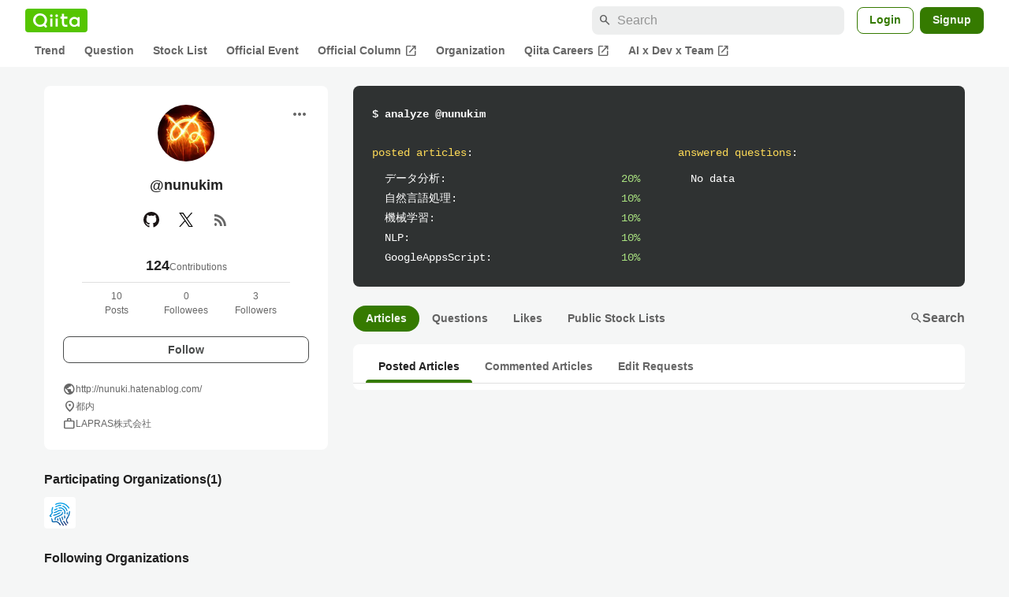

--- FILE ---
content_type: text/html; charset=utf-8
request_url: https://qiita.com/nunukim
body_size: 14620
content:
<!DOCTYPE html><html lang="ja"><head><meta charset="utf-8" /><title>nunukim&#39;s My Page - Qiita</title><meta content="記事投稿数: 10 Contribution: 124 フォロワー数: 3" name="description" /><meta content="width=device-width,initial-scale=1,shrink-to-fit=no,viewport-fit=cover" name="viewport" /><meta content="#ffffff" name="theme-color" /><meta content="XWpkTG32-_C4joZoJ_UsmDUi-zaH-hcrjF6ZC_FoFbk" name="google-site-verification" /><meta content="telephone=no" name="format-detection" /><link rel="canonical" href="https://qiita.com/nunukim" /><link href="/manifest.json" rel="manifest" /><link href="/opensearch.xml" rel="search" title="Qiita" type="application/opensearchdescription+xml" /><link as="script" href="https://www.googletagservices.com/tag/js/gpt.js" rel="preload" /><link href="https://securepubads.g.doubleclick.net" rel="preconnect" /><script async="" src="https://www.googletagservices.com/tag/js/gpt.js"></script><link as="script" href="https://fam.adingo.jp/bid-strap/qiita/pb.js" rel="preload" /><script async="" src="https://fam.adingo.jp/bid-strap/qiita/pb.js"></script><script>var bsttag = window.bsttag || {cmd: []};
bsttag.failSafeTimeout = 3000;
bsttag.launchAuction = function (slots) {
  var hbm = {};
  bsttag.cmd.push(function(cmd) {
    hbm = cmd.requestBids({adUnits: slots});
  });

  setTimeout(function () {
    if (hbm.isRequestSent) {
      return;
    }
    hbm.isRequestSent = true;
    googletag.cmd.push(function() {
      googletag.pubads().refresh(slots);
    });
  }, bsttag.failSafeTimeout);
};</script><meta name="csrf-param" content="authenticity_token" />
<meta name="csrf-token" content="IwPv6bOqu-SsXHuV4NlNAkHclWEPAsalVEGMwiGSjrax1S5DX2ONZqKNDX_wZjrSDBl5MIFINxi6IimwGpudgw" /><link rel="icon" type="image/x-icon" href="https://cdn.qiita.com/assets/favicons/public/production-c620d3e403342b1022967ba5e3db1aaa.ico" /><link rel="apple-touch-icon" type="image/png" href="https://cdn.qiita.com/assets/favicons/public/apple-touch-icon-ec5ba42a24ae923f16825592efdc356f.png" /><link rel="stylesheet" href="https://cdn.qiita.com/assets/public/style-ff0dfefac6a8c405e55bfe3f37862d3a.min.css" media="all" /><link rel="stylesheet" href="https://fonts.googleapis.com/css2?family=Material+Symbols+Outlined:opsz,wght,FILL,GRAD@24,500,0..1,-25..0" media="all" /><script src="https://cdn.qiita.com/assets/public/v3-bundle-02931c46d0244211.min.js" defer="defer"></script><meta name="twitter:card" content="summary_large_image"><meta content="@Qiita" name="twitter:site" /><meta property="og:type" content="article"><meta property="og:title" content="@nunukim&#39;s My Page - Qiita"><meta property="og:image" content="https://cdn.qiita.com/assets/qiita-ogp-3b6fcfdd74755a85107071ffc3155898.png"><meta property="og:description" content=""><meta content="https://qiita.com/nunukim" property="og:url" /><meta content="Qiita" property="og:site_name" /><meta content="564524038" property="fb:admins" /><link rel="alternate" type="application/atom+xml" title="Atom Feed" href="https://qiita.com/nunukim/feed" /><style data-emotion="style-global m7rwj7">.style-m7rwj7{-webkit-align-items:start;-webkit-box-align:start;-ms-flex-align:start;align-items:start;display:grid;gap:32px;grid-template-columns:minmax(250px, 360px) minmax(450px, 1fr);margin:24px auto 0;max-width:1200px;padding:0 16px;width:100%;word-break:break-all;}@media (max-width: 769px){.style-m7rwj7{gap:24px;grid-template-columns:1fr;margin:16px auto 0;}}</style><style data-emotion="style-global x9e6ck">.style-x9e6ck{width:100%;display:grid;gap:24px;}@media (max-width: 769px){.style-x9e6ck{width:100%;max-width:100%;margin:0;padding:0;}}</style><style data-emotion="style-global y3rr1o">.style-y3rr1o{background:var(--color-surface);border-radius:8px;padding:24px;position:relative;width:100%;word-break:break-all;}</style><style data-emotion="style-global v2p563">.style-v2p563{display:inline-block;-webkit-flex-shrink:0;-ms-flex-negative:0;flex-shrink:0;font-size:24px;height:24px;overflow:hidden;width:24px;}</style><style data-emotion="style-global 1m5be6d">.style-1m5be6d{-webkit-align-items:center;-webkit-box-align:center;-ms-flex-align:center;align-items:center;display:-webkit-box;display:-webkit-flex;display:-ms-flexbox;display:flex;-webkit-flex-direction:column;-ms-flex-direction:column;flex-direction:column;-webkit-box-pack:center;-ms-flex-pack:center;-webkit-justify-content:center;justify-content:center;}</style><style data-emotion="style-global 1jy4oqq">.style-1jy4oqq{border-radius:50%;-webkit-flex-shrink:0;-ms-flex-negative:0;flex-shrink:0;overflow:hidden;position:relative;width:72px;height:72px;}.style-1jy4oqq::before{background-color:var(--color-gray0);border-radius:50%;content:"";height:71px;left:50%;position:absolute;top:50%;-webkit-transform:translate(-50%, -50%);-moz-transform:translate(-50%, -50%);-ms-transform:translate(-50%, -50%);transform:translate(-50%, -50%);width:71px;}</style><style data-emotion="style-global nr0z5m">.style-nr0z5m{display:block;height:72px;object-fit:contain;position:relative;width:72px;}</style><style data-emotion="style-global s8ei2s">.style-s8ei2s{color:var(--color-highEmphasis);font-size:var(--font-size-subhead-2);font-weight:600;line-height:1.6;margin-top:16px;}</style><style data-emotion="style-global nqy5i5">.style-nqy5i5{-webkit-align-items:center;-webkit-box-align:center;-ms-flex-align:center;align-items:center;display:-webkit-box;display:-webkit-flex;display:-ms-flexbox;display:flex;-webkit-box-pack:center;-ms-flex-pack:center;-webkit-justify-content:center;justify-content:center;margin-top:8px;}</style><style data-emotion="style-global tecdps">.style-tecdps{border-radius:50%;display:-webkit-box;display:-webkit-flex;display:-ms-flexbox;display:flex;padding:12px;}.style-tecdps:active{background-color:var(--color-surfaceVariant);}@media (hover: hover) and (pointer: fine){.style-tecdps:hover{background-color:var(--color-surfaceVariant);}}</style><style data-emotion="style-global bgepov">.style-bgepov{height:20px;fill:var(--color-github);width:20px;}</style><style data-emotion="style-global 1b1cd5z">.style-1b1cd5z{height:20px;fill:var(--color-twitter);width:20px;}</style><style data-emotion="style-global 16qftz4">.style-16qftz4{display:inline-block;-webkit-flex-shrink:0;-ms-flex-negative:0;flex-shrink:0;font-size:20px;height:20px;overflow:hidden;width:20px;color:var(--color-mediumEmphasis);}</style><style data-emotion="style-global oxylxi">.style-oxylxi{-webkit-align-items:center;-webkit-box-align:center;-ms-flex-align:center;align-items:center;display:-webkit-box;display:-webkit-flex;display:-ms-flexbox;display:flex;-webkit-flex-direction:column;-ms-flex-direction:column;flex-direction:column;margin-top:24px;padding:0 24px;width:100%;}</style><style data-emotion="style-global whort5">.style-whort5{-webkit-align-items:baseline;-webkit-box-align:baseline;-ms-flex-align:baseline;align-items:baseline;color:var(--color-highEmphasis);display:-webkit-box;display:-webkit-flex;display:-ms-flexbox;display:flex;gap:4px;}.style-whort5:active{-webkit-text-decoration:underline;text-decoration:underline;}@media (hover: hover) and (pointer: fine){.style-whort5:hover{-webkit-text-decoration:underline;text-decoration:underline;}}</style><style data-emotion="style-global 1snuvpu">.style-1snuvpu{font-size:var(--font-size-subhead-2);font-weight:600;line-height:1.4;}</style><style data-emotion="style-global 1hpkjug">.style-1hpkjug{color:var(--color-mediumEmphasis);font-size:var(--font-size-body-3);line-height:1.5;}</style><style data-emotion="style-global 80q3hi">.style-80q3hi{-webkit-align-items:center;-webkit-box-align:center;-ms-flex-align:center;align-items:center;border-top:1px solid var(--color-divider);display:-webkit-box;display:-webkit-flex;display:-ms-flexbox;display:flex;margin-top:8px;padding-top:8px;width:100%;}</style><style data-emotion="style-global 1ljjbul">.style-1ljjbul{color:var(--color-mediumEmphasis);font-size:var(--font-size-body-3);line-height:1.5;text-align:center;width:calc(100% / 3);}</style><style data-emotion="style-global 3rmoy5">.style-3rmoy5{border-radius:8px;cursor:pointer;display:inline-block;-webkit-flex-shrink:0;-ms-flex-negative:0;flex-shrink:0;font-size:var(--font-size-body-2);font-weight:600;line-height:var(--line-height-body);min-height:34px;min-width:106px;text-align:center;-webkit-transition:.1s ease-out;transition:.1s ease-out;transition-property:background-color,border-color;-webkit-user-select:none;-moz-user-select:none;-ms-user-select:none;user-select:none;vertical-align:middle;white-space:nowrap;background-color:var(--color-surface);border:1px solid var(--color-grayBorder);color:var(--color-grayText);padding:3px 15px;margin-top:24px;width:100%;}</style><style data-emotion="style-global 178yklu">.style-178yklu{margin-top:24px;}</style><style data-emotion="style-global 18ykp90">.style-18ykp90{-webkit-align-items:center;-webkit-box-align:center;-ms-flex-align:center;align-items:center;display:-webkit-box;display:-webkit-flex;display:-ms-flexbox;display:flex;gap:4px;}.style-18ykp90+.style-18ykp90{margin-top:4px;}</style><style data-emotion="style-global n5k90r">.style-n5k90r{display:inline-block;-webkit-flex-shrink:0;-ms-flex-negative:0;flex-shrink:0;font-size:16px;height:16px;overflow:hidden;width:16px;color:var(--color-mediumEmphasis);}</style><style data-emotion="style-global 1afofdy">.style-1afofdy{-webkit-transform:scale(0,0);-moz-transform:scale(0,0);-ms-transform:scale(0,0);transform:scale(0,0);position:absolute;}</style><style data-emotion="style-global 3vn0os">.style-3vn0os{color:var(--color-mediumEmphasis);font-size:12px;line-height:1.5;}</style><style data-emotion="style-global vbtr99">.style-vbtr99{color:var(--color-highEmphasis);font-size:var(--font-size-body-1);font-weight:600;}</style><style data-emotion="style-global embtjk">.style-embtjk{display:grid;grid-template-columns:repeat(auto-fill, 40px);gap:8px;margin-top:8px;}</style><style data-emotion="style-global fk66w">.style-fk66w{background-color:var(--color-gray0);border-radius:4px;display:block;height:40px;object-fit:contain;overflow:hidden;width:40px;}</style><style data-emotion="style-global 1u0hf0k">.style-1u0hf0k{-webkit-align-items:center;-webkit-box-align:center;-ms-flex-align:center;align-items:center;display:-webkit-box;display:-webkit-flex;display:-ms-flexbox;display:flex;gap:8px;-webkit-box-pack:justify;-webkit-justify-content:space-between;justify-content:space-between;}</style><style data-emotion="style-global 12rvrc0">.style-12rvrc0{color:var(--color-highEmphasis);font-size:var(--font-size-body-2);margin-top:8px;}</style><style data-emotion="style-global 1qmgvb5">.style-1qmgvb5{color:var(--color-mediumEmphasis);font-size:var(--font-size-body-3);font-weight:600;}</style><style data-emotion="style-global o3sgs5">.style-o3sgs5{display:-webkit-box;display:-webkit-flex;display:-ms-flexbox;display:flex;-webkit-box-flex-wrap:wrap;-webkit-flex-wrap:wrap;-ms-flex-wrap:wrap;flex-wrap:wrap;gap:4px;margin-top:8px;}.style-o3sgs5::after{content:"";line-height:var(--line-height-body-dense);}</style><style data-emotion="style-global 1ieqix9">.style-1ieqix9{background-color:var(--color-surfaceVariant);border-radius:4px;color:var(--color-mediumEmphasis);font-size:var(--font-size-body-2);line-height:var(--line-height-body-dense);padding:0 6px;}.style-1ieqix9:active{background-color:var(--color-gray30);-webkit-text-decoration:none;text-decoration:none;}@media (hover: hover) and (pointer: fine){.style-1ieqix9:hover{background-color:var(--color-gray30);-webkit-text-decoration:none;text-decoration:none;}}</style><style data-emotion="style-global 1uhsie3">.style-1uhsie3{background-color:var(--color-gray100);border-radius:8px;color:var(--color-gray0);display:-webkit-box;display:-webkit-flex;display:-ms-flexbox;display:flex;-webkit-flex-direction:column;-ms-flex-direction:column;flex-direction:column;font-family:"SFMono-Regular",Consolas,"Liberation Mono",Menlo,Courier,monospace;font-size:var(--font-size-body-2);padding:24px;}</style><style data-emotion="style-global 1vg6q84">.style-1vg6q84{font-weight:700;}</style><style data-emotion="style-global 19b1h4s">.style-19b1h4s{display:grid;gap:48px;grid-template-columns:repeat(2, calc((100% - 48px) / 2));margin-top:24px;}@media (max-width: 479px){.style-19b1h4s{gap:24px;grid-template-columns:1fr;}}</style><style data-emotion="style-global dbbqgx">.style-dbbqgx{color:var(--color-yellow40);}.style-dbbqgx span{color:var(--color-gray0);}</style><style data-emotion="style-global 4wfmjh">.style-4wfmjh{margin-top:8px;padding-left:16px;}</style><style data-emotion="style-global 1yt4yhy">.style-1yt4yhy{display:grid;grid-template-columns:1fr 38px;gap:16px;}</style><style data-emotion="style-global 8uhtka">.style-8uhtka{overflow:hidden;text-overflow:ellipsis;white-space:nowrap;}</style><style data-emotion="style-global 14aqhkq">.style-14aqhkq{color:var(--color-green40);text-align:right;}</style><style data-emotion="style-global acjjku">.style-acjjku{scroll-margin-top:8px;}</style><style data-emotion="style-global 22pe9i">.style-22pe9i{-webkit-align-items:center;-webkit-box-align:center;-ms-flex-align:center;align-items:center;display:-webkit-box;display:-webkit-flex;display:-ms-flexbox;display:flex;-webkit-box-flex-wrap:wrap;-webkit-flex-wrap:wrap;-ms-flex-wrap:wrap;flex-wrap:wrap;gap:16px;-webkit-box-pack:justify;-webkit-justify-content:space-between;justify-content:space-between;}</style><style data-emotion="style-global w71h9n">.style-w71h9n{display:-webkit-box;display:-webkit-flex;display:-ms-flexbox;display:flex;overflow-x:auto;scrollbar-width:thin;scrollbar-color:var(--scrollbar-color-scrollbarThumb) transparent;}.style-w71h9n::-webkit-scrollbar{height:8px;}.style-w71h9n::-webkit-scrollbar-track{background:transparent;}.style-w71h9n::-webkit-scrollbar-thumb{background:var(--scrollbar-color-scrollbarThumb);border-radius:4px;}</style><style data-emotion="style-global 119ux2j">.style-119ux2j{background-color:var(--color-greenContainer);border-radius:24px;color:var(--color-onContainerText);-webkit-flex-shrink:0;-ms-flex-negative:0;flex-shrink:0;font-size:var(--font-size-body-2);font-weight:600;padding:4px 16px;}.style-119ux2j:hover,.style-119ux2j:active{-webkit-text-decoration:none;text-decoration:none;}.style-119ux2j:active{background-color:var(--color-greenContainer);color:var(--color-onContainerText);}@media (hover: hover) and (pointer: fine){.style-119ux2j:hover{background-color:var(--color-greenContainer);color:var(--color-onContainerText);}}</style><style data-emotion="style-global 131r831">.style-131r831{background-color:transparent;border-radius:24px;color:var(--color-mediumEmphasis);-webkit-flex-shrink:0;-ms-flex-negative:0;flex-shrink:0;font-size:var(--font-size-body-2);font-weight:600;padding:4px 16px;}.style-131r831:hover,.style-131r831:active{-webkit-text-decoration:none;text-decoration:none;}.style-131r831:active{background-color:var(--color-surfaceVariant);color:var(--color-mediumEmphasis);}@media (hover: hover) and (pointer: fine){.style-131r831:hover{background-color:var(--color-surfaceVariant);color:var(--color-mediumEmphasis);}}</style><style data-emotion="style-global z6198j">.style-z6198j{-webkit-align-items:center;-webkit-box-align:center;-ms-flex-align:center;align-items:center;color:var(--color-mediumEmphasis);display:-webkit-box;display:-webkit-flex;display:-ms-flexbox;display:flex;font-weight:600;padding-bottom:1px;}.style-z6198j:hover,.style-z6198j:active{-webkit-text-decoration:none;text-decoration:none;}.style-z6198j:active:hover{border-bottom:1px solid var(--color-mediumEmphasis);padding-bottom:0;}@media (hover: hover) and (pointer: fine){.style-z6198j:hover{border-bottom:1px solid var(--color-mediumEmphasis);padding-bottom:0;}}</style><style data-emotion="style-global 1jvcm2e">.style-1jvcm2e{display:inline-block;-webkit-flex-shrink:0;-ms-flex-negative:0;flex-shrink:0;font-size:16px;height:16px;overflow:hidden;width:16px;}</style><style data-emotion="style-global 1cf27l9">.style-1cf27l9{background-color:var(--color-surface);border-radius:8px;margin-top:16px;padding:8px 0;}</style><style data-emotion="style-global 1bk9n1v">.style-1bk9n1v{border-bottom:1px solid var(--color-divider);display:-webkit-box;display:-webkit-flex;display:-ms-flexbox;display:flex;overflow-x:auto;padding:0 16px;scrollbar-width:thin;scrollbar-color:var(--scrollbar-color-scrollbarThumb) transparent;}.style-1bk9n1v::-webkit-scrollbar{height:8px;}.style-1bk9n1v::-webkit-scrollbar-track{background:transparent;}.style-1bk9n1v::-webkit-scrollbar-thumb{background:var(--scrollbar-color-scrollbarThumb);border-radius:4px;}</style><style data-emotion="style-global 86izkk">.style-86izkk{-webkit-flex-shrink:0;-ms-flex-negative:0;flex-shrink:0;color:var(--color-highEmphasis);font-size:var(--font-size-body-2);font-weight:600;padding:8px 16px;position:relative;text-align:center;}.style-86izkk:hover,.style-86izkk:active{-webkit-text-decoration:none;text-decoration:none;}.style-86izkk:active{color:var(--color-highEmphasis);}@media (hover: hover) and (pointer: fine){.style-86izkk:hover{color:var(--color-highEmphasis);}}.style-86izkk:after{border-radius:4px 4px 0 0;background-color:var(--color-greenContainer);bottom:0;content:"";height:4px;left:0;position:absolute;right:0;}</style><style data-emotion="style-global 8trra4">.style-8trra4{-webkit-flex-shrink:0;-ms-flex-negative:0;flex-shrink:0;color:var(--color-mediumEmphasis);font-size:var(--font-size-body-2);font-weight:600;padding:8px 16px;position:relative;text-align:center;}.style-8trra4:hover,.style-8trra4:active{-webkit-text-decoration:none;text-decoration:none;}.style-8trra4:active{color:var(--color-highEmphasis);}@media (hover: hover) and (pointer: fine){.style-8trra4:hover{color:var(--color-highEmphasis);}}</style><style data-emotion="style jbbmo6 bm9z7z">.style-jbbmo6{position:absolute;top:16px;right:16px;}.style-bm9z7z{background:transparent;color:var(--color-mediumEmphasis);padding:8px;display:grid;place-items:center;}.style-bm9z7z:hover{color:var(--color-highEmphasis);}</style><style data-emotion="style-global 1736035">.style-1736035{display:-webkit-box;display:-webkit-flex;display:-ms-flexbox;display:flex;font-size:var(--font-size-body-2);font-weight:600;list-style:none;max-width:1656px;overflow-x:auto;padding:0 32px;width:100%;scrollbar-width:thin;scrollbar-color:var(--scrollbar-color-scrollbarThumb) transparent;}.style-1736035::-webkit-scrollbar{height:8px;}.style-1736035::-webkit-scrollbar-track{background:transparent;}.style-1736035::-webkit-scrollbar-thumb{background:var(--scrollbar-color-scrollbarThumb);border-radius:4px;}@media (max-width: 769px){.style-1736035{padding:0 16px;}}</style><style data-emotion="style-global 1cnt4b8">.style-1cnt4b8{background-color:var(--color-surface);}</style><style data-emotion="style-global ymuwam">.style-ymuwam{-webkit-align-items:center;-webkit-box-align:center;-ms-flex-align:center;align-items:center;display:-webkit-box;display:-webkit-flex;display:-ms-flexbox;display:flex;-webkit-box-pack:justify;-webkit-justify-content:space-between;justify-content:space-between;margin:auto;max-width:1656px;padding:8px 32px 0;width:100%;}@media (max-width: 769px){.style-ymuwam{padding:8px 16px 0;}}</style><style data-emotion="style-global fv3lde">.style-fv3lde{-webkit-align-items:center;-webkit-box-align:center;-ms-flex-align:center;align-items:center;display:-webkit-box;display:-webkit-flex;display:-ms-flexbox;display:flex;}</style><style data-emotion="style-global 1etvg7j">.style-1etvg7j{background-color:var(--color-qiitaGreen);display:-webkit-box;display:-webkit-flex;display:-ms-flexbox;display:flex;padding:6px 10px;border-radius:4px;}.style-1etvg7j >svg{fill:var(--color-gray0);height:18px;}</style><style data-emotion="style-global 68a7fl">.style-68a7fl{margin-right:12px;position:relative;width:320px;}@media (max-width: 991px){.style-68a7fl{display:none;}}</style><style data-emotion="style-global 18lpml7">.style-18lpml7{display:inline-block;-webkit-flex-shrink:0;-ms-flex-negative:0;flex-shrink:0;font-size:16px;height:16px;overflow:hidden;width:16px;color:var(--color-mediumEmphasis);left:8px;position:absolute;top:50%;-webkit-transform:translateY(-50%);-moz-transform:translateY(-50%);-ms-transform:translateY(-50%);transform:translateY(-50%);}</style><style data-emotion="style-global 1gmi769">.style-1gmi769{background-color:var(--color-surfaceVariant);border:none;border-radius:8px;color:var(--color-highEmphasis);font-size:var(--font-size-body-1);line-height:var(--line-height-body);padding:4px 8px 4px 32px;width:100%;}.style-1gmi769::-webkit-input-placeholder{color:var(--color-disabled);}.style-1gmi769::-moz-placeholder{color:var(--color-disabled);}.style-1gmi769:-ms-input-placeholder{color:var(--color-disabled);}.style-1gmi769::placeholder{color:var(--color-disabled);}.style-1gmi769::-webkit-search-cancel-button{-webkit-appearance:none;}</style><style data-emotion="style-global 17ja8a3">.style-17ja8a3{display:none;}@media (max-width: 991px){.style-17ja8a3{-webkit-align-items:center;-webkit-box-align:center;-ms-flex-align:center;align-items:center;background-color:inherit;color:var(--color-mediumEmphasis);display:-webkit-box;display:-webkit-flex;display:-ms-flexbox;display:flex;font-size:var(--font-size-body-1);-webkit-box-pack:center;-ms-flex-pack:center;-webkit-justify-content:center;justify-content:center;padding:10px;}}.style-17ja8a3:active{color:var(--color-highEmphasis);}@media (hover: hover) and (pointer: fine){.style-17ja8a3:hover{color:var(--color-highEmphasis);}}</style><style data-emotion="style-global v2p563">.style-v2p563{display:inline-block;-webkit-flex-shrink:0;-ms-flex-negative:0;flex-shrink:0;font-size:24px;height:24px;overflow:hidden;width:24px;}</style><style data-emotion="style-global 1afofdy">.style-1afofdy{-webkit-transform:scale(0,0);-moz-transform:scale(0,0);-ms-transform:scale(0,0);transform:scale(0,0);position:absolute;}</style><style data-emotion="style-global 1sn73cs">.style-1sn73cs{border-radius:8px;box-sizing:border-box;display:inline-block;-webkit-flex-shrink:0;-ms-flex-negative:0;flex-shrink:0;font-size:14px;font-weight:600;line-height:1.8;min-height:34px;min-width:64px;opacity:1;pointer-events:auto;text-align:center;-webkit-user-select:none;-moz-user-select:none;-ms-user-select:none;user-select:none;vertical-align:middle;white-space:nowrap;-webkit-transition:.1s ease-out;transition:.1s ease-out;transition-property:background-color,border-color;background-color:var(--color-surface);border:1px solid var(--color-greenBorder);color:var(--color-greenText);padding:3px 15px;margin-left:4px;}.style-1sn73cs:hover{-webkit-text-decoration:none;text-decoration:none;}.style-1sn73cs:active{background-color:var(--color-background);}@media (hover: hover) and (pointer: fine){.style-1sn73cs:hover{background-color:var(--color-background);}}</style><style data-emotion="style-global 1r635es">.style-1r635es{border-radius:8px;box-sizing:border-box;display:inline-block;-webkit-flex-shrink:0;-ms-flex-negative:0;flex-shrink:0;font-size:14px;font-weight:600;line-height:1.8;min-height:34px;min-width:64px;opacity:1;pointer-events:auto;text-align:center;-webkit-user-select:none;-moz-user-select:none;-ms-user-select:none;user-select:none;vertical-align:middle;white-space:nowrap;-webkit-transition:.1s ease-out;transition:.1s ease-out;transition-property:background-color,border-color;background-color:var(--color-greenContainer);color:var(--color-onContainerText);padding:4px 16px;margin-left:8px;}.style-1r635es:hover{-webkit-text-decoration:none;text-decoration:none;}.style-1r635es:active{background-color:var(--color-greenContainerDim);}@media (hover: hover) and (pointer: fine){.style-1r635es:hover{background-color:var(--color-greenContainerDim);}}</style><style data-emotion="style-global o5vjsc">.style-o5vjsc{display:none;margin:8px auto 0;width:calc(100vw - 32px);position:relative;}</style><style data-emotion="style-global 1l4w6pd">.style-1l4w6pd{display:-webkit-box;display:-webkit-flex;display:-ms-flexbox;display:flex;-webkit-box-pack:center;-ms-flex-pack:center;-webkit-justify-content:center;justify-content:center;}</style><style data-emotion="style-global yqetlk">.style-yqetlk{-webkit-align-items:center;-webkit-box-align:center;-ms-flex-align:center;align-items:center;color:var(--color-mediumEmphasis);display:-webkit-box;display:-webkit-flex;display:-ms-flexbox;display:flex;gap:2px;position:relative;white-space:nowrap;padding:4px 12px;margin:4px 0;}.style-yqetlk:hover{background-color:var(--color-surfaceVariant);border-radius:4px;color:var(--color-highEmphasis);-webkit-text-decoration:none;text-decoration:none;}</style><style data-emotion="style-global 1o3zxqp">.style-1o3zxqp{display:inline-block;-webkit-flex-shrink:0;-ms-flex-negative:0;flex-shrink:0;font-size:16px;height:16px;overflow:hidden;width:16px;margin-left:4px;}</style><style data-emotion="style "></style><style data-emotion="style "></style><style data-emotion="style-global 1geho0x">.style-1geho0x{color:var(--color-gray0);background-color:var(--color-gray90);display:grid;grid-template-columns:minmax(0, 1592px);-webkit-box-pack:center;-ms-flex-pack:center;-webkit-justify-content:center;justify-content:center;margin-top:64px;padding:48px 32px;width:100%;}@media (max-width: 991px){.style-1geho0x{padding-inline:16px;}}</style><style data-emotion="style-global 1vesoht">.style-1vesoht{display:-webkit-box;display:-webkit-flex;display:-ms-flexbox;display:flex;-webkit-box-pack:justify;-webkit-justify-content:space-between;justify-content:space-between;}@media (max-width: 1199px){.style-1vesoht{-webkit-flex-direction:column;-ms-flex-direction:column;flex-direction:column;}}</style><style data-emotion="style-global 1xygyrj">.style-1xygyrj{display:-webkit-box;display:-webkit-flex;display:-ms-flexbox;display:flex;-webkit-flex-direction:column;-ms-flex-direction:column;flex-direction:column;-webkit-flex-shrink:0;-ms-flex-negative:0;flex-shrink:0;-webkit-box-pack:justify;-webkit-justify-content:space-between;justify-content:space-between;margin-right:48px;}</style><style data-emotion="style-global j7qwjs">.style-j7qwjs{display:-webkit-box;display:-webkit-flex;display:-ms-flexbox;display:flex;-webkit-flex-direction:column;-ms-flex-direction:column;flex-direction:column;}</style><style data-emotion="style-global 1g0k1wk">.style-1g0k1wk{fill:var(--color-gray0);}</style><style data-emotion="style-global 754ift">.style-754ift{font-size:var(--font-size-body-2);margin-top:16px;}</style><style data-emotion="style-global 120vwzo">.style-120vwzo{font-size:var(--font-size-body-3);}@media (max-width: 1199px){.style-120vwzo{margin-top:24px;}}</style><style data-emotion="style-global 15fzge">.style-15fzge{margin-left:4px;}</style><style data-emotion="style-global 16bbk6m">.style-16bbk6m{display:-webkit-box;display:-webkit-flex;display:-ms-flexbox;display:flex;-webkit-box-flex-wrap:wrap;-webkit-flex-wrap:wrap;-ms-flex-wrap:wrap;flex-wrap:wrap;gap:48px;}@media (max-width: 1199px){.style-16bbk6m{gap:32px;margin-top:48px;}}@media (max-width: 769px){.style-16bbk6m{gap:24px;}}@media (max-width: 479px){.style-16bbk6m{-webkit-box-pack:justify;-webkit-justify-content:space-between;justify-content:space-between;}}</style><style data-emotion="style-global u4ybgy">.style-u4ybgy{width:160px;}</style><style data-emotion="style-global 35ezg3">.style-35ezg3{font-weight:600;}</style><style data-emotion="style-global 1fhgjcy">.style-1fhgjcy{margin-top:4px;}</style><style data-emotion="style-global ah54os">.style-ah54os{-webkit-align-items:center;-webkit-box-align:center;-ms-flex-align:center;align-items:center;color:var(--color-gray0);display:-webkit-box;display:-webkit-flex;display:-ms-flexbox;display:flex;font-size:var(--font-size-body-2);padding-top:4px;padding-bottom:4px;}</style><style data-emotion="style-global ox3ag9">.style-ox3ag9{height:14px;fill:currentColor;width:14px;}</style><style data-emotion="style "></style><link as="style" crossorigin="anonymous" href="https://cdnjs.cloudflare.com/ajax/libs/font-awesome/4.7.0/css/font-awesome.min.css" integrity="sha512-SfTiTlX6kk+qitfevl/7LibUOeJWlt9rbyDn92a1DqWOw9vWG2MFoays0sgObmWazO5BQPiFucnnEAjpAB+/Sw==" onload="this.onload=null;this.rel=&#39;stylesheet&#39;" referrerpolicy="no-referrer" rel="preload" /><noscript><link crossorigin="anonymous" href="https://cdnjs.cloudflare.com/ajax/libs/font-awesome/4.7.0/css/font-awesome.min.css" integrity="sha512-SfTiTlX6kk+qitfevl/7LibUOeJWlt9rbyDn92a1DqWOw9vWG2MFoays0sgObmWazO5BQPiFucnnEAjpAB+/Sw==" referrerpolicy="no-referrer" rel="stylesheet" /></noscript></head><body><div class="allWrapper"><div id="GlobalHeader-react-component-de898c6f-211c-42a8-8614-90b7247ddd3e"><div id="GlobalHeader" class="style-1cnt4b8"><header><div class="style-ymuwam"><div class="style-fv3lde"><a href="/" aria-label="Qiita" class="style-1etvg7j"><svg viewBox="0 0 426.57 130" aria-hidden="true"><circle cx="167.08" cy="21.4" r="12.28"></circle><path d="M250.81 29.66h23.48v18.9h-23.48z"></path><path d="M300.76 105.26a22.23 22.23 0 01-6.26-.86 12.68 12.68 0 01-5.17-3 14.41 14.41 0 01-3.56-5.76 28 28 0 01-1.3-9.22V48.56h29.61v-18.9h-29.52V3.29h-20.17v83.34q0 11.16 2.83 18.27a27.71 27.71 0 007.7 11.2 26.86 26.86 0 0011.43 5.62 47.56 47.56 0 0012.34 1.53h15.16v-18zM0 61.7a58.6 58.6 0 015-24.21A62.26 62.26 0 0118.73 17.9 63.72 63.72 0 0139 4.78 64.93 64.93 0 0164 0a65 65 0 0124.85 4.78 64.24 64.24 0 0120.38 13.12A62 62 0 01123 37.49a58.6 58.6 0 015 24.21 58.34 58.34 0 01-4 21.46 62.8 62.8 0 01-10.91 18.16l11.1 11.1a10.3 10.3 0 010 14.52 10.29 10.29 0 01-14.64 0l-12.22-12.41a65 65 0 01-15.78 6.65 66.32 66.32 0 01-17.55 2.3 64.63 64.63 0 01-45.23-18A62.82 62.82 0 015 85.81 58.3 58.3 0 010 61.7zm21.64.08a43.13 43.13 0 0012.42 30.63 42.23 42.23 0 0013.43 9.09A41.31 41.31 0 0064 104.8a42 42 0 0030-12.39 42.37 42.37 0 009-13.64 43.43 43.43 0 003.3-17 43.77 43.77 0 00-3.3-17A41.7 41.7 0 0080.55 22 41.78 41.78 0 0064 18.68 41.31 41.31 0 0047.49 22a42.37 42.37 0 00-13.43 9.08 43.37 43.37 0 00-12.42 30.7zM331.89 78a47.59 47.59 0 013.3-17.73 43.22 43.22 0 019.34-14.47A44.25 44.25 0 01359 36a47.82 47.82 0 0118.81-3.58 42.72 42.72 0 019.26 1 46.5 46.5 0 018.22 2.58 40 40 0 017 3.84 44.39 44.39 0 015.71 4.63l1.22-9.47h17.35v85.83h-17.35l-1.17-9.42a42.54 42.54 0 01-5.84 4.67 43.11 43.11 0 01-7 3.79 44.86 44.86 0 01-8.17 2.59 43 43 0 01-9.22 1A47.94 47.94 0 01359 119.9a43.3 43.3 0 01-14.47-9.71 44.17 44.17 0 01-9.34-14.47 47 47 0 01-3.3-17.72zm20.27-.08a29.16 29.16 0 002.17 11.34 27 27 0 005.92 8.88 26.69 26.69 0 008.76 5.76 29.19 29.19 0 0021.44 0 26.11 26.11 0 008.72-5.76 27.57 27.57 0 005.88-8.84 29 29 0 002.16-11.38 28.62 28.62 0 00-2.16-11.22 26.57 26.57 0 00-5.93-8.8 27.68 27.68 0 00-19.51-7.9 28.29 28.29 0 00-10.77 2.05 26.19 26.19 0 00-8.71 5.75 27.08 27.08 0 00-5.84 8.8 28.94 28.94 0 00-2.13 11.31zm-194.97-30.5h19.78v73.54h-19.78zm49.25 0h19.78v73.54h-19.78z"></path><circle cx="216.33" cy="21.4" r="12.28"></circle></svg></a></div><div class="style-fv3lde"><form action="/search" method="get" role="search" aria-label="Search" class="style-68a7fl"><span class="material-symbols-outlined style-18lpml7" aria-hidden="true">search</span><input type="search" autoComplete="off" placeholder="Search" name="q" required="" class="style-1gmi769" value=""/></form><button class="style-17ja8a3"><span class="material-symbols-outlined style-v2p563" aria-hidden="true">search</span><span class="style-1afofdy">Search</span></button><a href="/login?callback_action=login_or_signup&amp;redirect_to=%2Fnunukim&amp;realm=qiita" rel="nofollow" class="style-1sn73cs">Login</a><a href="/signup?callback_action=login_or_signup&amp;redirect_to=%2Fnunukim&amp;realm=qiita" rel="nofollow" class="style-1r635es">Signup</a></div></div><form action="/search" method="get" role="search" aria-label="Search" class="style-o5vjsc"><span class="material-symbols-outlined style-18lpml7" aria-hidden="true">search</span><input type="text" autoComplete="off" placeholder="Search" name="q" required="" class="style-1gmi769" value=""/></form></header><nav aria-label="Global" class="style-1l4w6pd"><ol class="style-1736035"><li><a href="/" class="style-yqetlk">Trend</a></li><li><a href="/question-feed" class="style-yqetlk">Question</a></li><li><a href="/stock-feed" class="style-yqetlk">Stock List</a></li><li><a href="/official-events" class="style-yqetlk">Official Event</a></li><li><a href="/official-columns" target="_blank" class="style-yqetlk">Official Column<span class="material-symbols-outlined style-1o3zxqp" aria-hidden="true">open_in_new</span></a></li><li><a href="/organizations" class="style-yqetlk">Organization</a></li><li><a href="https://careers.qiita.com" target="_blank" class="style-yqetlk">Qiita Careers<span class="material-symbols-outlined style-1o3zxqp" aria-hidden="true">open_in_new</span></a></li><li><a href="/official-campaigns/ai-dev-team" target="_blank" class="style-yqetlk">AI x Dev x Team<span class="material-symbols-outlined style-1o3zxqp" aria-hidden="true">open_in_new</span></a></li></ol></nav></div></div>
      <script type="application/json" class="js-react-on-rails-component" data-component-name="GlobalHeader" data-dom-id="GlobalHeader-react-component-de898c6f-211c-42a8-8614-90b7247ddd3e">{"isHideGlobalNavigation":false}</script>
      
<div id="AlertMessage-react-component-f2318d74-1930-4672-af7d-252108b5ac49"></div>
      <script type="application/json" class="js-react-on-rails-component" data-component-name="AlertMessage" data-dom-id="AlertMessage-react-component-f2318d74-1930-4672-af7d-252108b5ac49">{"isShowTfaDownloadAlert":null}</script>
      
<div class="mainWrapper"><script type="application/json" id="js-react-on-rails-context">{"railsEnv":"production","inMailer":false,"i18nLocale":"en","i18nDefaultLocale":"en","rorVersion":"13.4.0","rorPro":false,"href":"https://qiita.com/nunukim","location":"/nunukim","scheme":"https","host":"qiita.com","port":null,"pathname":"/nunukim","search":null,"httpAcceptLanguage":null,"actionPath":"public/users#show","settings":{"analyticsTrackingId":"G-KEVS5DBRVN","tagManagerId":"GTM-W9W5TX4","assetsMap":{},"csrfToken":"thrZjP3JD1i6Zwcec3rdJIgZYSSwiBjEqyp1Le192lAkzBgmEQA52rS2cfRjxar0xdyNdT7C6XlFSdBf1nTJZQ","locale":"en","pushOne":{"accessToken":"4bc4bb057a0601d388a7b9e499ca2307e9eb4fc172804e310c59e511d7cac356","dialogImageUrl":"//cdn.qiita.com/assets/public/push_notification/image-qiitan-572179a3bbde375850422ea48b2b6272.png"},"textlint":{"workerUrl":"//cdn.qiita.com/assets/public/textlint-worker-6abdc8c93b943c6bacec19787b9f9855.min.js"},"datetimeParam":null},"additionalParams":{"query_parameters":{},"path_parameters":{"selected_item_list":"article_posted","controller":"public/users","action":"show","id":"nunukim"},"request_id":"4412b174-75ed-4e2d-a36f-14369f3ea17b","user_id":null},"realms":[{"humanName":"Qiita","isCurrentRealm":true,"isQiita":true,"isQiitaTeam":false,"loggedInUser":null,"teamId":null,"url":"https://qiita.com/"}],"adventCalendar":{"currentMonth":1,"isAdventCalendarBeingHeld":false,"isCalendarCreatable":false,"isLatestHeldYear":true,"isOverallCalendarRegisteringPeriod":false,"isPreRegistering":false,"isRankingBeingHeld":false,"isSubscribable":false,"publicAccessDate":"2025-10-31T00:00:00+09:00","year":2025,"years":[2025,2024,2023,2022,2021,2020,2019,2018,2017,2016,2015,2014,2013,2012,2011]},"currentUser":null,"enabledFeatures":["YearlySummary2025","FindyTeamCampaignPage"],"isLoggedIn":false,"qiitaConference2025Autumn":{"isConference2025AutumnBeingHeld":false,"isConference2025AutumnPublished":true,"isConference2025AutumnOpened":true,"isConference2025AutumnClosed":true,"isConference2025AutumnRegistration":false,"isConference2025AutumnRegistrationClosed":true,"isConference2025AutumnPromotionBegin":true,"isConference2025AutumnBannerDefaultPeriod":false,"isConference2025AutumnBannerTomorrowPeriod":false,"isConference2025AutumnBannerTodayPeriod":false,"isConference2025AutumnBannerDay1EndPeriod":false,"isConference2025AutumnBannerDay2EndPeriod":false},"recaptchaSiteKey":"6LdDE6gpAAAAANCGOJu9_xiI5Z-txJxHCz8uBP8Y","errorIconPath":"//cdn.qiita.com/assets/icons/large/missing-profile-image-828ed5829a93fbb35746a6c0f7c8107e.png","serverSide":false}</script>
<div id="UserMainPage-react-component-4dcb9ac1-e49c-4a95-aa13-a3419e0110ef"><div class="style-m7rwj7"><div class="style-x9e6ck"><div class="style-y3rr1o"><div class="style-jbbmo6"><button aria-haspopup="dialog" aria-expanded="false" aria-controls="DropdownMenu" aria-label="Open menu" class="style-bm9z7z" type="button"><span class="material-symbols-outlined style-v2p563" aria-hidden="true">more_horiz</span></button></div><div class="style-1m5be6d"><div class="style-1jy4oqq"><img alt="" height="72" loading="lazy" src="https://qiita-user-profile-images.imgix.net/https%3A%2F%2Favatars0.githubusercontent.com%2Fu%2F564477%3Fv%3D4?ixlib=rb-4.0.0&amp;auto=compress%2Cformat&amp;lossless=0&amp;w=128&amp;s=b24261f0406d542908f3492a4178cc3f" width="72" class="style-nr0z5m"/></div><h1 class="style-s8ei2s">@nunukim</h1><div class="style-nqy5i5"><a href="https://github.com/nunukim" target="_blank" rel="noopener" aria-label="GitHub" class="style-tecdps"><svg class="style-bgepov" height="20" viewBox="0 0 20 20" width="20" aria-hidden="true"><path d="m10 0c-5.51 0-9.97 4.46-9.97 9.97 0 4.41 2.86 8.14 6.82 9.46.5.09.68-.22.68-.48 0-.24 0-.86-.01-1.7-2.77.6-3.36-1.34-3.36-1.34-.45-1.15-1.11-1.46-1.11-1.46-.91-.62.07-.61.07-.61 1 .07 1.53 1.03 1.53 1.03.89 1.52 2.33 1.08 2.9.83.09-.64.35-1.08.63-1.33-2.21-.25-4.54-1.11-4.54-4.93 0-1.09.39-1.98 1.03-2.68-.1-.25-.44-1.27.1-2.64 0 0 .84-.27 2.74 1.02.8-.22 1.65-.33 2.5-.34.85 0 1.7.11 2.5.34 1.9-1.29 2.74-1.02 2.74-1.02.54 1.37.2 2.39.1 2.64.64.7 1.02 1.59 1.02 2.68 0 3.83-2.33 4.67-4.55 4.92.36.31.68.92.68 1.85 0 1.33-.01 2.41-.01 2.74 0 .27.18.58.69.48 3.96-1.32 6.81-5.06 6.81-9.46-.02-5.51-4.48-9.97-9.99-9.97z"></path></svg></a><a href="https://twitter.com/nunuki_" target="_blank" rel="noopener" aria-label="X(Twitter)" class="style-tecdps"><svg class="style-1b1cd5z" viewBox="0 0 20 20" aria-hidden="true"><path d="m11.68 8.62 6.55-7.62h-1.55l-5.69 6.62-4.55-6.62h-5.25l6.88 10.01-6.88 7.99h1.55l6.01-6.99 4.8 6.99h5.24l-7.13-10.38zm-2.13 2.47-.7-1-5.54-7.92h2.39l4.47 6.4.7 1 5.82 8.32h-2.39l-4.75-6.79z"></path></svg></a><a href="/nunukim/feed" target="_blank" rel="noopener" aria-label="RSS" class="style-tecdps"><span class="material-symbols-outlined style-16qftz4" aria-hidden="true">rss_feed</span></a></div></div><div class="style-oxylxi"><a href="/nunukim/contributions" class="style-whort5"><span class="style-1snuvpu">124</span><span class="style-1hpkjug">Contributions</span></a><div class="style-80q3hi"><a href="/nunukim" class="style-1ljjbul">10<br/>Posts</a><a href="/nunukim/following_users" class="style-1ljjbul">0<br/>Followees</a><a href="/nunukim/followers" class="style-1ljjbul">3<br/>Followers</a></div></div><button class="style-3rmoy5">Follow</button><div class="style-178yklu"><div class="style-18ykp90"><span class="material-symbols-outlined style-n5k90r" aria-hidden="true">public</span><span class="style-1afofdy">Site/Blog</span><a href="http://nunuki.hatenablog.com/" target="_blank" rel="noopener noreferrer nofollow" class="style-3vn0os">http://nunuki.hatenablog.com/</a></div><div class="style-18ykp90"><span class="material-symbols-outlined style-n5k90r" aria-hidden="true">location_on</span><span class="style-1afofdy">Location</span><p class="style-3vn0os">都内</p></div><div class="style-18ykp90"><span class="material-symbols-outlined style-n5k90r" aria-hidden="true">work</span><span class="style-1afofdy">Organization</span><p class="style-3vn0os">LAPRAS株式会社</p></div></div></div><div><h2 class="style-vbtr99">Participating Organizations<!-- -->(1)</h2><div class="style-embtjk"><a href="/organizations/lapras-inc"><img alt="lapras-inc" height="40" src="https://qiita-organization-images.imgix.net/https%3A%2F%2Fs3-ap-northeast-1.amazonaws.com%2Fqiita-organization-image%2F306ae9c4612a438d294e2f97d52d1c5f4a69e222%2Foriginal.jpg%3F1557365749?ixlib=rb-4.0.0&amp;auto=compress%2Cformat&amp;s=48ce96ba6e87f11be47f1ce25b9c163b" width="40" class="style-fk66w"/></a></div></div><div><h2 class="style-1u0hf0k"><span class="style-vbtr99">Following Organizations</span></h2><p class="style-12rvrc0">No Organizations you are following</p></div><div><h2 class="style-1u0hf0k"><span class="style-vbtr99">Following tags<!-- -->(7)</span><a href="/nunukim/following_tags" class="style-1qmgvb5">See all</a></h2><div class="style-o3sgs5"><a href="/tags/chrome" class="style-1ieqix9">Chrome</a><a href="/tags/github" class="style-1ieqix9">GitHub</a><a href="/tags/ubuntu" class="style-1ieqix9">Ubuntu</a><a href="/tags/coffeescript" class="style-1ieqix9">CoffeeScript</a><a href="/tags/shellscript" class="style-1ieqix9">ShellScript</a><a href="/tags/python" class="style-1ieqix9">Python</a><a href="/tags/ssh" class="style-1ieqix9">SSH</a></div></div></div><div class="style-x9e6ck"><div class="style-1uhsie3"><h2 class="style-1vg6q84">$ analyze @nunukim</h2><div class="style-19b1h4s"><div><span class="style-dbbqgx">posted articles<span>:</span></span><ul class="style-4wfmjh"><li class="style-1yt4yhy"><span class="style-8uhtka">データ分析:</span><span class="style-14aqhkq">20%</span></li><li class="style-1yt4yhy"><span class="style-8uhtka">自然言語処理:</span><span class="style-14aqhkq">10%</span></li><li class="style-1yt4yhy"><span class="style-8uhtka">機械学習:</span><span class="style-14aqhkq">10%</span></li><li class="style-1yt4yhy"><span class="style-8uhtka">NLP:</span><span class="style-14aqhkq">10%</span></li><li class="style-1yt4yhy"><span class="style-8uhtka">GoogleAppsScript:</span><span class="style-14aqhkq">10%</span></li></ul></div><div><span class="style-dbbqgx">answered questions<span>:</span></span><ul class="style-4wfmjh"><li>No data</li></ul></div></div></div><div id="items" class="style-acjjku"><div class="style-22pe9i"><div class="style-w71h9n"><a href="/nunukim#items" class="style-119ux2j">Articles</a><a href="/nunukim/questions#items" class="style-131r831">Questions</a><a href="/nunukim/likes#items" class="style-131r831">Likes</a><a href="/nunukim/stocks#items" class="style-131r831">Public Stock Lists</a></div><a href="/search?q=user%3Anunukim" class="style-z6198j"><span class="material-symbols-outlined style-1jvcm2e" aria-hidden="true">search</span>Search</a></div><div class="style-1cf27l9"><div class="style-1bk9n1v"><a href="/nunukim#items" class="style-86izkk">Posted Articles</a><a href="/nunukim/comments#items" class="style-8trra4">Commented Articles</a><a href="/nunukim/edit_requests#items" class="style-8trra4">Edit Requests</a></div></div></div></div></div></div>
      <script type="application/json" class="js-react-on-rails-component" data-component-name="UserMainPage" data-dom-id="UserMainPage-react-component-4dcb9ac1-e49c-4a95-aa13-a3419e0110ef">{"user":{"encryptedId":"BAhJIhBVc2VyLTMwOTA4OAY6BkVG--5f5f15cdaf6d7e9db194a3a69a349775818937095c13bb71656030963f641525","description":"","email":null,"facebookUrl":null,"followingOrganizationsCount":0,"followersCount":3,"githubLoginName":"nunukim","githubSponsorsUrl":null,"githubUrl":"https://github.com/nunukim","isBlockableByViewer":false,"isBlockedByViewer":false,"isBlockingViewer":false,"isFollowableByViewer":true,"isFollowedByViewer":false,"isFollowingViewer":false,"isMuteableByViewer":false,"isMutedByViewer":false,"isViewer":false,"linkedinUrl":null,"location":"都内","name":"","contribution":124,"organization":"LAPRAS株式会社","profileImageUrl":"https://qiita-user-profile-images.imgix.net/https%3A%2F%2Favatars0.githubusercontent.com%2Fu%2F564477%3Fv%3D4?ixlib=rb-4.0.0\u0026auto=compress%2Cformat\u0026lossless=0\u0026w=128\u0026s=b24261f0406d542908f3492a4178cc3f","profileImageUrlW48":"https://qiita-user-profile-images.imgix.net/https%3A%2F%2Favatars0.githubusercontent.com%2Fu%2F564477%3Fv%3D4?ixlib=rb-4.0.0\u0026auto=compress%2Cformat\u0026lossless=0\u0026w=48\u0026s=da91da7dd6a8edbf9a5ae158f2a479cf","profileImageUrlW75":"https://qiita-user-profile-images.imgix.net/https%3A%2F%2Favatars0.githubusercontent.com%2Fu%2F564477%3Fv%3D4?ixlib=rb-4.0.0\u0026auto=compress%2Cformat\u0026lossless=0\u0026w=75\u0026s=374a8af2fe6b51befbed63cb0c8afd46","twitterUrl":"https://twitter.com/nunuki_","urlName":"nunukim","websiteUrl":"http://nunuki.hatenablog.com/","acquaintanceFollowers":{"edges":[]},"followees":{"totalCount":0},"followingOrganizations":{"items":[]},"followingTags":{"totalCount":7},"paginatedFollowingTags":{"items":[{"encryptedId":"BAhJIgtUYWctNzEGOgZFRg==--2f90fb9902e6921c20c7ebe56385706274403eacc63f06edc0ebc73d1f2f9447","urlName":"chrome","name":"Chrome"},{"encryptedId":"BAhJIgtUYWctOTAGOgZFRg==--e32972b854378b4c90cd75c2e73b3d1fa1621ecafc86d58e5a89661e2821f2f7","urlName":"github","name":"GitHub"},{"encryptedId":"BAhJIgxUYWctMTc3BjoGRUY=--1785ec151bb464ef5f56e1dc8ce838b600395259b50a71ae292f5a12ece34043","urlName":"ubuntu","name":"Ubuntu"},{"encryptedId":"BAhJIgtUYWctMTYGOgZFRg==--568c71408aa9c5ca6b3032fbcd8ee1ea8747f95b700118e60e0247e1d45417d1","urlName":"coffeescript","name":"CoffeeScript"},{"encryptedId":"BAhJIgpUYWctOQY6BkVG--35ab6b5f79590d69a970b5678b83af5209c658f049c74c761a1b9c0554c404ad","urlName":"shellscript","name":"ShellScript"},{"encryptedId":"BAhJIgpUYWctNAY6BkVG--30003a29d94372ffc912997eb700a732ab22524f5c69f5725a786d79317428b9","urlName":"python","name":"Python"},{"encryptedId":"BAhJIgxUYWctMjE2BjoGRUY=--cdd910ea1914fe45af77106b3dc6ce2c0a2cfbbd73ec78fe20ccbd252d3b320a","urlName":"ssh","name":"SSH"}]},"articles":{"totalCount":10},"organizations":{"edges":[{"node":{"encryptedId":"BAhJIhVPcmdhbml6YXRpb24tNjUyBjoGRUY=--33ab06c578e929664de2dd37e7babcfd198c0ae23d147b29836bd90812271c2b","logoUrl":"https://qiita-organization-images.imgix.net/https%3A%2F%2Fs3-ap-northeast-1.amazonaws.com%2Fqiita-organization-image%2F306ae9c4612a438d294e2f97d52d1c5f4a69e222%2Foriginal.jpg%3F1557365749?ixlib=rb-4.0.0\u0026auto=compress%2Cformat\u0026s=48ce96ba6e87f11be47f1ce25b9c163b","name":"LAPRAS株式会社","urlName":"lapras-inc"}}]},"postStatsData":[{"tag":{"name":"データ分析"},"rate":0.2},{"tag":{"name":"自然言語処理"},"rate":0.1},{"tag":{"name":"機械学習"},"rate":0.1},{"tag":{"name":"NLP"},"rate":0.1},{"tag":{"name":"GoogleAppsScript"},"rate":0.1}],"answerStatsData":[],"engineerFestaPostsCount":0,"engineerFestaPostedArticlesCount":0,"pickupArticles":[]},"initialPage":0,"per":20,"selectedItemList":"article_posted","adventCalendarBanner":"//cdn.qiita.com/assets/public/advent_calendar/seasons/banner-user_page_advent_calendar-11b7630bc8afa2965983d98494b8df1f.png"}</script>
      
</div><div id="GlobalFooter-react-component-2ca4871c-f8ad-4a0d-b756-2bc1ae8d3e3e"><footer class="style-1geho0x"><div class="style-1vesoht"><div class="style-1xygyrj"><div class="style-j7qwjs"><a href="/"><svg role="img" aria-label="To top Qiita" viewBox="0 0 426.57 130" width="110" height="33.5" class="style-1g0k1wk"><circle cx="167.08" cy="21.4" r="12.28"></circle><path d="M250.81 29.66h23.48v18.9h-23.48z"></path><path d="M300.76 105.26a22.23 22.23 0 01-6.26-.86 12.68 12.68 0 01-5.17-3 14.41 14.41 0 01-3.56-5.76 28 28 0 01-1.3-9.22V48.56h29.61v-18.9h-29.52V3.29h-20.17v83.34q0 11.16 2.83 18.27a27.71 27.71 0 007.7 11.2 26.86 26.86 0 0011.43 5.62 47.56 47.56 0 0012.34 1.53h15.16v-18zM0 61.7a58.6 58.6 0 015-24.21A62.26 62.26 0 0118.73 17.9 63.72 63.72 0 0139 4.78 64.93 64.93 0 0164 0a65 65 0 0124.85 4.78 64.24 64.24 0 0120.38 13.12A62 62 0 01123 37.49a58.6 58.6 0 015 24.21 58.34 58.34 0 01-4 21.46 62.8 62.8 0 01-10.91 18.16l11.1 11.1a10.3 10.3 0 010 14.52 10.29 10.29 0 01-14.64 0l-12.22-12.41a65 65 0 01-15.78 6.65 66.32 66.32 0 01-17.55 2.3 64.63 64.63 0 01-45.23-18A62.82 62.82 0 015 85.81 58.3 58.3 0 010 61.7zm21.64.08a43.13 43.13 0 0012.42 30.63 42.23 42.23 0 0013.43 9.09A41.31 41.31 0 0064 104.8a42 42 0 0030-12.39 42.37 42.37 0 009-13.64 43.43 43.43 0 003.3-17 43.77 43.77 0 00-3.3-17A41.7 41.7 0 0080.55 22 41.78 41.78 0 0064 18.68 41.31 41.31 0 0047.49 22a42.37 42.37 0 00-13.43 9.08 43.37 43.37 0 00-12.42 30.7zM331.89 78a47.59 47.59 0 013.3-17.73 43.22 43.22 0 019.34-14.47A44.25 44.25 0 01359 36a47.82 47.82 0 0118.81-3.58 42.72 42.72 0 019.26 1 46.5 46.5 0 018.22 2.58 40 40 0 017 3.84 44.39 44.39 0 015.71 4.63l1.22-9.47h17.35v85.83h-17.35l-1.17-9.42a42.54 42.54 0 01-5.84 4.67 43.11 43.11 0 01-7 3.79 44.86 44.86 0 01-8.17 2.59 43 43 0 01-9.22 1A47.94 47.94 0 01359 119.9a43.3 43.3 0 01-14.47-9.71 44.17 44.17 0 01-9.34-14.47 47 47 0 01-3.3-17.72zm20.27-.08a29.16 29.16 0 002.17 11.34 27 27 0 005.92 8.88 26.69 26.69 0 008.76 5.76 29.19 29.19 0 0021.44 0 26.11 26.11 0 008.72-5.76 27.57 27.57 0 005.88-8.84 29 29 0 002.16-11.38 28.62 28.62 0 00-2.16-11.22 26.57 26.57 0 00-5.93-8.8 27.68 27.68 0 00-19.51-7.9 28.29 28.29 0 00-10.77 2.05 26.19 26.19 0 00-8.71 5.75 27.08 27.08 0 00-5.84 8.8 28.94 28.94 0 00-2.13 11.31zm-194.97-30.5h19.78v73.54h-19.78zm49.25 0h19.78v73.54h-19.78z"></path><circle cx="216.33" cy="21.4" r="12.28"></circle></svg></a><p class="style-754ift">How developers code is here.</p></div><small class="style-120vwzo">© 2011-<!-- -->2026<span class="style-15fzge">Qiita Inc.</span></small></div><nav aria-label="Footer" class="style-16bbk6m"><div class="style-u4ybgy"><p id=":R56:" class="style-35ezg3">Guide &amp; Help</p><ul aria-labelledby=":R56:" class="style-1fhgjcy"><li><a href="/about" class="style-ah54os">About</a></li><li><a href="/terms" class="style-ah54os">Terms</a></li><li><a href="/privacy" class="style-ah54os">Privacy</a></li><li><a href="https://help.qiita.com/ja/articles/qiita-community-guideline" target="_blank" class="style-ah54os">Guideline</a></li><li><a href="https://help.qiita.com/ja/articles/others-brand-guideline" target="_blank" class="style-ah54os">Media Kit</a></li><li><a href="https://github.com/increments/qiita-discussions/discussions/116" target="_blank" class="style-ah54os">Feedback/Requests</a></li><li><a href="https://help.qiita.com" target="_blank" class="style-ah54os">Help</a></li><li><a href="https://business.qiita.com/?utm_source=qiita&amp;utm_medium=referral&amp;utm_content=footer" target="_blank" class="style-ah54os">Advertisement</a></li></ul></div><div class="style-u4ybgy"><p id=":R56H1:" class="style-35ezg3">Contents</p><ul aria-labelledby=":R56H1:" class="style-1fhgjcy"><li><a href="/release-notes" class="style-ah54os">Release Note</a></li><li><a href="/official-events" class="style-ah54os">Official Event</a></li><li><a href="/official-columns" class="style-ah54os">Official Column</a></li><li><a href="/advent-calendar/2025" class="style-ah54os">Advent Calendar</a></li><li><a href="/tech-festa/2025" class="style-ah54os">Qiita Tech Festa</a></li><li><a href="/qiita-award" class="style-ah54os">Qiita Award</a></li><li><a href="/white_papers/2024" class="style-ah54os">Engineer White Paper</a></li><li><a href="/api/v2/docs" class="style-ah54os">API</a></li></ul></div><div class="style-u4ybgy"><p id=":R56H2:" class="style-35ezg3">Official Accounts</p><ul aria-labelledby=":R56H2:" class="style-1fhgjcy"><li><a href="https://x.com/qiita" target="_blank" class="style-ah54os"><svg class="style-ox3ag9" viewBox="0 0 20 20" aria-label="X(Twitter)"><path d="m11.68 8.62 6.55-7.62h-1.55l-5.69 6.62-4.55-6.62h-5.25l6.88 10.01-6.88 7.99h1.55l6.01-6.99 4.8 6.99h5.24l-7.13-10.38zm-2.13 2.47-.7-1-5.54-7.92h2.39l4.47 6.4.7 1 5.82 8.32h-2.39l-4.75-6.79z"></path></svg><span class="style-15fzge">@Qiita</span></a></li><li><a href="https://x.com/qiita_milestone" target="_blank" class="style-ah54os"><svg class="style-ox3ag9" viewBox="0 0 20 20" aria-label="X(Twitter)"><path d="m11.68 8.62 6.55-7.62h-1.55l-5.69 6.62-4.55-6.62h-5.25l6.88 10.01-6.88 7.99h1.55l6.01-6.99 4.8 6.99h5.24l-7.13-10.38zm-2.13 2.47-.7-1-5.54-7.92h2.39l4.47 6.4.7 1 5.82 8.32h-2.39l-4.75-6.79z"></path></svg><span class="style-15fzge">@qiita_milestone</span></a></li><li><a href="https://x.com/qiitapoi" target="_blank" class="style-ah54os"><svg class="style-ox3ag9" viewBox="0 0 20 20" aria-label="X(Twitter)"><path d="m11.68 8.62 6.55-7.62h-1.55l-5.69 6.62-4.55-6.62h-5.25l6.88 10.01-6.88 7.99h1.55l6.01-6.99 4.8 6.99h5.24l-7.13-10.38zm-2.13 2.47-.7-1-5.54-7.92h2.39l4.47 6.4.7 1 5.82 8.32h-2.39l-4.75-6.79z"></path></svg><span class="style-15fzge">@qiitapoi</span></a></li><li><a href="https://www.facebook.com/qiita/" target="_blank" class="style-ah54os">Facebook</a></li><li><a href="https://www.youtube.com/@qiita5366" target="_blank" class="style-ah54os">YouTube</a></li><li><a href="https://open.spotify.com/show/4E7yCLeCLeQUsNqM4HXFXA" target="_blank" class="style-ah54os">Podcast</a></li></ul></div><div class="style-u4ybgy"><p id=":R56H3:" class="style-35ezg3">Our service</p><ul aria-labelledby=":R56H3:" class="style-1fhgjcy"><li><a href="https://teams.qiita.com/" target="_blank" class="style-ah54os">Qiita Team</a></li><li><a href="https://zine.qiita.com?utm_source=qiita&amp;utm_medium=referral&amp;utm_content=footer" target="_blank" class="style-ah54os">Qiita Zine</a></li><li><a href="https://suzuri.jp/qiita" target="_blank" class="style-ah54os">Official Shop</a></li></ul></div><div class="style-u4ybgy"><p id=":R56H4:" class="style-35ezg3">Company</p><ul aria-labelledby=":R56H4:" class="style-1fhgjcy"><li><a href="https://corp.qiita.com/company" target="_blank" class="style-ah54os">About Us</a></li><li><a href="https://corp.qiita.com/jobs/" target="_blank" class="style-ah54os">Careers</a></li><li><a href="https://blog.qiita.com" target="_blank" class="style-ah54os">Qiita Blog</a></li><li><a href="https://corp.qiita.com/releases/" target="_blank" class="style-ah54os">News Release</a></li></ul></div></nav></div></footer></div>
      <script type="application/json" class="js-react-on-rails-component" data-component-name="GlobalFooter" data-dom-id="GlobalFooter-react-component-2ca4871c-f8ad-4a0d-b756-2bc1ae8d3e3e">{"currentYear":2026,"pathInfo":"/nunukim","adventCalendarBannerUrl":"//cdn.qiita.com/assets/public/banner-qiita_advent_calendar-0dd61d1a70c0d192edd7d0bf1d8964b5.png","latestHeldAdventCalendarYear":2025,"latestHeldWhitePaperYear":2024,"latestShowLinkTechFestaYear":2025,"qiitaTeamLandingPageRootUrl":"https://teams.qiita.com/"}</script>
      
<div id="Snackbar-react-component-9f3bbd7d-6456-4987-8d97-7c71672fe048"></div>
      <script type="application/json" class="js-react-on-rails-component" data-component-name="Snackbar" data-dom-id="Snackbar-react-component-9f3bbd7d-6456-4987-8d97-7c71672fe048">{}</script>
      
<div id="LoginModal-react-component-ca3143db-c6ea-4835-b808-4b40ec8e2002"></div>
      <script type="application/json" class="js-react-on-rails-component" data-component-name="LoginModal" data-dom-id="LoginModal-react-component-ca3143db-c6ea-4835-b808-4b40ec8e2002">{"imageUrl":"//cdn.qiita.com/assets/public/image-qiitan_for_login_modal_glimpse-c148ec9e4debf1f4b880deec194b6fc8.png","githubAuthUrl":"https://oauth.qiita.com/auth/github?callback_action=login_or_signup\u0026realm=qiita\u0026redirect_to=%2Fnunukim","googleAuthUrl":"https://oauth.qiita.com/auth/google?callback_action=login_or_signup\u0026realm=qiita\u0026redirect_to=%2Fnunukim","twitterAuthUrl":"https://oauth.qiita.com/auth/twitter?callback_action=login_or_signup\u0026realm=qiita\u0026redirect_to=%2Fnunukim"}</script>
      
</div><div id="dataContainer" style="display: none;" data-config="{&quot;actionPath&quot;:&quot;public/users#show&quot;,&quot;settings&quot;:{&quot;analyticsTrackingId&quot;:&quot;G-KEVS5DBRVN&quot;,&quot;tagManagerId&quot;:&quot;GTM-W9W5TX4&quot;,&quot;assetsMap&quot;:{},&quot;csrfToken&quot;:&quot;8ebeshHegXP_fAR--4QvJBNuQg6EofxEIrLluUBn7ZBjMB8Y_Re38fGtcpTrO1j0XquuXwrrDfnM0UDLe27-pQ&quot;,&quot;locale&quot;:&quot;en&quot;,&quot;pushOne&quot;:{&quot;accessToken&quot;:&quot;4bc4bb057a0601d388a7b9e499ca2307e9eb4fc172804e310c59e511d7cac356&quot;,&quot;dialogImageUrl&quot;:&quot;//cdn.qiita.com/assets/public/push_notification/image-qiitan-572179a3bbde375850422ea48b2b6272.png&quot;},&quot;textlint&quot;:{&quot;workerUrl&quot;:&quot;//cdn.qiita.com/assets/public/textlint-worker-6abdc8c93b943c6bacec19787b9f9855.min.js&quot;},&quot;datetimeParam&quot;:null},&quot;currentUser&quot;:null,&quot;additionalParams&quot;:{&quot;query_parameters&quot;:{},&quot;path_parameters&quot;:{&quot;selected_item_list&quot;:&quot;article_posted&quot;,&quot;controller&quot;:&quot;public/users&quot;,&quot;action&quot;:&quot;show&quot;,&quot;id&quot;:&quot;nunukim&quot;},&quot;request_id&quot;:&quot;4412b174-75ed-4e2d-a36f-14369f3ea17b&quot;,&quot;user_id&quot;:null}}" /></body></html><script type="application/json" data-js-react-on-rails-store="AppStoreWithReactOnRails">{"snackbar":{"type":"","body":"","isActive":false},"user":{"user":{"encryptedId":"BAhJIhBVc2VyLTMwOTA4OAY6BkVG--5f5f15cdaf6d7e9db194a3a69a349775818937095c13bb71656030963f641525","description":"","email":null,"facebookUrl":null,"followingOrganizationsCount":0,"followersCount":3,"githubLoginName":"nunukim","githubSponsorsUrl":null,"githubUrl":"https://github.com/nunukim","isBlockableByViewer":false,"isBlockedByViewer":false,"isBlockingViewer":false,"isFollowableByViewer":true,"isFollowedByViewer":false,"isFollowingViewer":false,"isMuteableByViewer":false,"isMutedByViewer":false,"isViewer":false,"linkedinUrl":null,"location":"都内","name":"","contribution":124,"organization":"LAPRAS株式会社","profileImageUrl":"https://qiita-user-profile-images.imgix.net/https%3A%2F%2Favatars0.githubusercontent.com%2Fu%2F564477%3Fv%3D4?ixlib=rb-4.0.0\u0026auto=compress%2Cformat\u0026lossless=0\u0026w=128\u0026s=b24261f0406d542908f3492a4178cc3f","profileImageUrlW48":"https://qiita-user-profile-images.imgix.net/https%3A%2F%2Favatars0.githubusercontent.com%2Fu%2F564477%3Fv%3D4?ixlib=rb-4.0.0\u0026auto=compress%2Cformat\u0026lossless=0\u0026w=48\u0026s=da91da7dd6a8edbf9a5ae158f2a479cf","profileImageUrlW75":"https://qiita-user-profile-images.imgix.net/https%3A%2F%2Favatars0.githubusercontent.com%2Fu%2F564477%3Fv%3D4?ixlib=rb-4.0.0\u0026auto=compress%2Cformat\u0026lossless=0\u0026w=75\u0026s=374a8af2fe6b51befbed63cb0c8afd46","twitterUrl":"https://twitter.com/nunuki_","urlName":"nunukim","websiteUrl":"http://nunuki.hatenablog.com/","acquaintanceFollowers":{"edges":[]},"followees":{"totalCount":0},"followingOrganizations":{"items":[]},"followingTags":{"totalCount":7},"paginatedFollowingTags":{"items":[{"encryptedId":"BAhJIgtUYWctNzEGOgZFRg==--2f90fb9902e6921c20c7ebe56385706274403eacc63f06edc0ebc73d1f2f9447","urlName":"chrome","name":"Chrome"},{"encryptedId":"BAhJIgtUYWctOTAGOgZFRg==--e32972b854378b4c90cd75c2e73b3d1fa1621ecafc86d58e5a89661e2821f2f7","urlName":"github","name":"GitHub"},{"encryptedId":"BAhJIgxUYWctMTc3BjoGRUY=--1785ec151bb464ef5f56e1dc8ce838b600395259b50a71ae292f5a12ece34043","urlName":"ubuntu","name":"Ubuntu"},{"encryptedId":"BAhJIgtUYWctMTYGOgZFRg==--568c71408aa9c5ca6b3032fbcd8ee1ea8747f95b700118e60e0247e1d45417d1","urlName":"coffeescript","name":"CoffeeScript"},{"encryptedId":"BAhJIgpUYWctOQY6BkVG--35ab6b5f79590d69a970b5678b83af5209c658f049c74c761a1b9c0554c404ad","urlName":"shellscript","name":"ShellScript"},{"encryptedId":"BAhJIgpUYWctNAY6BkVG--30003a29d94372ffc912997eb700a732ab22524f5c69f5725a786d79317428b9","urlName":"python","name":"Python"},{"encryptedId":"BAhJIgxUYWctMjE2BjoGRUY=--cdd910ea1914fe45af77106b3dc6ce2c0a2cfbbd73ec78fe20ccbd252d3b320a","urlName":"ssh","name":"SSH"}]},"articles":{"totalCount":10},"organizations":{"edges":[{"node":{"encryptedId":"BAhJIhVPcmdhbml6YXRpb24tNjUyBjoGRUY=--33ab06c578e929664de2dd37e7babcfd198c0ae23d147b29836bd90812271c2b","logoUrl":"https://qiita-organization-images.imgix.net/https%3A%2F%2Fs3-ap-northeast-1.amazonaws.com%2Fqiita-organization-image%2F306ae9c4612a438d294e2f97d52d1c5f4a69e222%2Foriginal.jpg%3F1557365749?ixlib=rb-4.0.0\u0026auto=compress%2Cformat\u0026s=48ce96ba6e87f11be47f1ce25b9c163b","name":"LAPRAS株式会社","urlName":"lapras-inc"}}]},"postStatsData":[{"tag":{"name":"データ分析"},"rate":0.2},{"tag":{"name":"自然言語処理"},"rate":0.1},{"tag":{"name":"機械学習"},"rate":0.1},{"tag":{"name":"NLP"},"rate":0.1},{"tag":{"name":"GoogleAppsScript"},"rate":0.1}],"answerStatsData":[],"engineerFestaPostsCount":0,"engineerFestaPostedArticlesCount":0,"pickupArticles":[]}}}</script>

--- FILE ---
content_type: text/css; charset=utf-8
request_url: https://fonts.googleapis.com/css2?family=Material+Symbols+Outlined:opsz,wght,FILL,GRAD@24,500,0..1,-25..0
body_size: 124
content:
/* fallback */
@font-face {
  font-family: 'Material Symbols Outlined';
  font-style: normal;
  font-weight: 500;
  src: url(https://fonts.gstatic.com/s/materialsymbolsoutlined/v311/kJEPBvYX7BgnkSrUwT8OhrdQw4oELdPIeeII9v6oDMzB_guZ5QyRzayHcfdY40yxrjGyv3fzR1BO1USv9ls.woff2) format('woff2');
}

.material-symbols-outlined {
  font-family: 'Material Symbols Outlined';
  font-weight: normal;
  font-style: normal;
  font-size: 24px;
  line-height: 1;
  letter-spacing: normal;
  text-transform: none;
  display: inline-block;
  white-space: nowrap;
  word-wrap: normal;
  direction: ltr;
  -webkit-font-feature-settings: 'liga';
  -webkit-font-smoothing: antialiased;
}


--- FILE ---
content_type: text/javascript
request_url: https://fam.adingo.jp/bid-strap/qiita/pb.js
body_size: 212771
content:
/**
 * Apache License
 * Version 2.0, January 2004
 * http://www.apache.org/licenses/
 *
 * TERMS AND CONDITIONS FOR USE, REPRODUCTION, AND DISTRIBUTION
 *
 * 1. Definitions.
 *
 * "License" shall mean the terms and conditions for use, reproduction,
 * and distribution as defined by Sections 1 through 9 of this document.
 *
 * "Licensor" shall mean the copyright owner or entity authorized by
 * the copyright owner that is granting the License.
 *
 * "Legal Entity" shall mean the union of the acting entity and all
 * other entities that control, are controlled by, or are under common
 * control with that entity. For the purposes of this definition,
 * "control" means (i) the power, direct or indirect, to cause the
 * direction or management of such entity, whether by contract or
 * otherwise, or (ii) ownership of fifty percent (50%) or more of the
 * outstanding shares, or (iii) beneficial ownership of such entity.
 *
 * "You" (or "Your") shall mean an individual or Legal Entity
 * exercising permissions granted by this License.
 *
 * "Source" form shall mean the preferred form for making modifications,
 * including but not limited to software source code, documentation
 * source, and configuration files.
 *
 * "Object" form shall mean any form resulting from mechanical
 * transformation or translation of a Source form, including but
 * not limited to compiled object code, generated documentation,
 * and conversions to other media types.
 *
 * "Work" shall mean the work of authorship, whether in Source or
 * Object form, made available under the License, as indicated by a
 * copyright notice that is included in or attached to the work
 * (an example is provided in the Appendix below).
 *
 * "Derivative Works" shall mean any work, whether in Source or Object
 * form, that is based on (or derived from) the Work and for which the
 * editorial revisions, annotations, elaborations, or other modifications
 * represent, as a whole, an original work of authorship. For the purposes
 * of this License, Derivative Works shall not include works that remain
 * separable from, or merely link (or bind by name) to the interfaces of,
 * the Work and Derivative Works thereof.
 *
 * "Contribution" shall mean any work of authorship, including
 * the original version of the Work and any modifications or additions
 * to that Work or Derivative Works thereof, that is intentionally
 * submitted to Licensor for inclusion in the Work by the copyright owner
 * or by an individual or Legal Entity authorized to submit on behalf of
 * the copyright owner. For the purposes of this definition, "submitted"
 * means any form of electronic, verbal, or written communication sent
 * to the Licensor or its representatives, including but not limited to
 * communication on electronic mailing lists, source code control systems,
 * and issue tracking systems that are managed by, or on behalf of, the
 * Licensor for the purpose of discussing and improving the Work, but
 * excluding communication that is conspicuously marked or otherwise
 * designated in writing by the copyright owner as "Not a Contribution."
 *
 * "Contributor" shall mean Licensor and any individual or Legal Entity
 * on behalf of whom a Contribution has been received by Licensor and
 * subsequently incorporated within the Work.
 *
 * 2. Grant of Copyright License. Subject to the terms and conditions of
 * this License, each Contributor hereby grants to You a perpetual,
 * worldwide, non-exclusive, no-charge, royalty-free, irrevocable
 * copyright license to reproduce, prepare Derivative Works of,
 * publicly display, publicly perform, sublicense, and distribute the
 * Work and such Derivative Works in Source or Object form.
 *
 * 3. Grant of Patent License. Subject to the terms and conditions of
 * this License, each Contributor hereby grants to You a perpetual,
 * worldwide, non-exclusive, no-charge, royalty-free, irrevocable
 * (except as stated in this section) patent license to make, have made,
 * use, offer to sell, sell, import, and otherwise transfer the Work,
 * where such license applies only to those patent claims licensable
 * by such Contributor that are necessarily infringed by their
 * Contribution(s) alone or by combination of their Contribution(s)
 * with the Work to which such Contribution(s) was submitted. If You
 * institute patent litigation against any entity (including a
 * cross-claim or counterclaim in a lawsuit) alleging that the Work
 * or a Contribution incorporated within the Work constitutes direct
 * or contributory patent infringement, then any patent licenses
 * granted to You under this License for that Work shall terminate
 * as of the date such litigation is filed.
 *
 * 4. Redistribution. You may reproduce and distribute copies of the
 * Work or Derivative Works thereof in any medium, with or without
 * modifications, and in Source or Object form, provided that You
 * meet the following conditions:
 *
 * (a) You must give any other recipients of the Work or
 * Derivative Works a copy of this License; and
 *
 * (b) You must cause any modified files to carry prominent notices
 * stating that You changed the files; and
 *
 * (c) You must retain, in the Source form of any Derivative Works
 * that You distribute, all copyright, patent, trademark, and
 * attribution notices from the Source form of the Work,
 * excluding those notices that do not pertain to any part of
 * the Derivative Works; and
 *
 * (d) If the Work includes a "NOTICE" text file as part of its
 * distribution, then any Derivative Works that You distribute must
 * include a readable copy of the attribution notices contained
 * within such NOTICE file, excluding those notices that do not
 * pertain to any part of the Derivative Works, in at least one
 * of the following places: within a NOTICE text file distributed
 * as part of the Derivative Works; within the Source form or
 * documentation, if provided along with the Derivative Works; or,
 * within a display generated by the Derivative Works, if and
 * wherever such third-party notices normally appear. The contents
 * of the NOTICE file are for informational purposes only and
 * do not modify the License. You may add Your own attribution
 * notices within Derivative Works that You distribute, alongside
 * or as an addendum to the NOTICE text from the Work, provided
 * that such additional attribution notices cannot be construed
 * as modifying the License.
 *
 * You may add Your own copyright statement to Your modifications and
 * may provide additional or different license terms and conditions
 * for use, reproduction, or distribution of Your modifications, or
 * for any such Derivative Works as a whole, provided Your use,
 * reproduction, and distribution of the Work otherwise complies with
 * the conditions stated in this License.
 *
 * 5. Submission of Contributions. Unless You explicitly state otherwise,
 * any Contribution intentionally submitted for inclusion in the Work
 * by You to the Licensor shall be under the terms and conditions of
 * this License, without any additional terms or conditions.
 * Notwithstanding the above, nothing herein shall supersede or modify
 * the terms of any separate license agreement you may have executed
 * with Licensor regarding such Contributions.
 *
 * 6. Trademarks. This License does not grant permission to use the trade
 * names, trademarks, service marks, or product names of the Licensor,
 * except as required for reasonable and customary use in describing the
 * origin of the Work and reproducing the content of the NOTICE file.
 *
 * 7. Disclaimer of Warranty. Unless required by applicable law or
 * agreed to in writing, Licensor provides the Work (and each
 * Contributor provides its Contributions) on an "AS IS" BASIS,
 * WITHOUT WARRANTIES OR CONDITIONS OF ANY KIND, either express or
 * implied, including, without limitation, any warranties or conditions
 * of TITLE, NON-INFRINGEMENT, MERCHANTABILITY, or FITNESS FOR A
 * PARTICULAR PURPOSE. You are solely responsible for determining the
 * appropriateness of using or redistributing the Work and assume any
 * risks associated with Your exercise of permissions under this License.
 *
 * 8. Limitation of Liability. In no event and under no legal theory,
 * whether in tort (including negligence), contract, or otherwise,
 * unless required by applicable law (such as deliberate and grossly
 * negligent acts) or agreed to in writing, shall any Contributor be
 * liable to You for damages, including any direct, indirect, special,
 * incidental, or consequential damages of any character arising as a
 * result of this License or out of the use or inability to use the
 * Work (including but not limited to damages for loss of goodwill,
 * work stoppage, computer failure or malfunction, or any and all
 * other commercial damages or losses), even if such Contributor
 * has been advised of the possibility of such damages.
 *
 * 9. Accepting Warranty or Additional Liability. While redistributing
 * the Work or Derivative Works thereof, You may choose to offer,
 * and charge a fee for, acceptance of support, warranty, indemnity,
 * or other liability obligations and/or rights consistent with this
 * License. However, in accepting such obligations, You may act only
 * on Your own behalf and on Your sole responsibility, not on behalf
 * of any other Contributor, and only if You agree to indemnify,
 * defend, and hold each Contributor harmless for any liability
 * incurred by, or claims asserted against, such Contributor by reason
 * of your accepting any such warranty or additional liability.
 *
 * END OF TERMS AND CONDITIONS
 *
 * Copyright 2017 PREBID.ORG, INC
 *
 * Licensed under the Apache License, Version 2.0 (the "License");
 * you may not use this file except in compliance with the License.
 * You may obtain a copy of the License at
 *
 * http://www.apache.org/licenses/LICENSE-2.0
 *
 * Unless required by applicable law or agreed to in writing, software
 * distributed under the License is distributed on an "AS IS" BASIS,
 * WITHOUT WARRANTIES OR CONDITIONS OF ANY KIND, either express or implied.
 * See the License for the specific language governing permissions and
 * limitations under the License.
 */

(function(){"use strict";var an=[{code:"/383564218/qiita.com_questions_sidebar",path:"/383564218/qiita.com_questions_sidebar",bids:[{bidder:"criteo",dwid:"475430",direct:!1,params:{uid:475430,networkId:11021}},{bidder:"fluct",dwid:"41075:1000280625",direct:!1,params:{tagId:"41075:1000280625",groupId:"1000176373"}},{bidder:"pubmatic",dwid:"5974128",direct:!1,params:{publisherId:"160836",adSlot:"5974128"}},{bidder:"logicad",dwid:"Z02q_DLLp",direct:!1,params:{tid:"DLLp"}},{bidder:"aja",dwid:"259454",direct:!1,params:{asi:"y5i664aIQ"}},{bidder:"adgeneration",dwid:"198431",direct:!1,params:{id:"198431"}},{bidder:"unruly",dwid:"277074",direct:!1,params:{siteId:277074}},{bidder:"rubicon",dwid:"3861264",direct:!1,params:{accountId:24422,siteId:601950,zoneId:3861264}},{bidder:"openx",dwid:"561238801",direct:!1,params:{delDomain:"fluct-jpy-d.openx.net",unit:"561238801"}},{bidder:"ssp_geniee",dwid:"1587553",direct:!1,params:{zoneId:1587553}},{bidder:"adstir",dwid:"295252",direct:!1,params:{appId:"MEDIA-c35f3bb8",adSpaceNo:11}},{bidder:"appnexus",dwid:"ecnavi_jp_36695120_qiita_hb_pc_network",direct:!1,params:{placementId:36695120,usePaymentRule:!0}}],mediaTypes:{banner:{sizes:[[300,600]],name:"qiita.com_questions_sidebar",pos:1}},analytics:[{bidder:"criteo",dwid:"475430"},{bidder:"fluct",dwid:"41075:1000280625"},{bidder:"pubmatic",dwid:"5974128"},{bidder:"logicad",dwid:"Z02q_DLLp"},{bidder:"aja",dwid:"259454"},{bidder:"adgeneration",dwid:"198431"},{bidder:"unruly",dwid:"277074"},{bidder:"rubicon",dwid:"3861264"},{bidder:"openx",dwid:"561238801"},{bidder:"ssp_geniee",dwid:"1587553"},{bidder:"adstir",dwid:"295252"},{bidder:"appnexus",dwid:"ecnavi_jp_36695120_qiita_hb_pc_network"}]},{code:"/383564218/qiita.com_loginuser_sidebar-top",path:"/383564218/qiita.com_loginuser_sidebar-top",bids:[{bidder:"adagio",dwid:"qiita-com_qiita.com_loginuser_sidebar-top_pc",direct:!1,params:{organizationId:"1216",site:"qiita-com",placement:"qiita.com_loginuser_sidebar-top"}},{bidder:"criteo",dwid:"475440",direct:!1,params:{uid:475440,networkId:11021}},{bidder:"fluct",dwid:"41075:1000280651",direct:!1,params:{tagId:"41075:1000280651",groupId:"1000176373"}},{bidder:"pubmatic",dwid:"5974117",direct:!1,params:{publisherId:"160836",adSlot:"5974117"}},{bidder:"logicad",dwid:"Z02q_z118",direct:!1,params:{tid:"z118"}},{bidder:"aja",dwid:"259443",direct:!1,params:{asi:"kucbOH688"}},{bidder:"adgeneration",dwid:"198134",direct:!1,params:{id:"198134"}},{bidder:"unruly",dwid:"277063",direct:!1,params:{siteId:277063}},{bidder:"rubicon",dwid:"3861244",direct:!1,params:{accountId:24422,siteId:601950,zoneId:3861244}},{bidder:"openx",dwid:"561238790",direct:!1,params:{delDomain:"fluct-jpy-d.openx.net",unit:"561238790"}},{bidder:"ssp_geniee",dwid:"1587542",direct:!1,params:{zoneId:1587542}},{bidder:"adstir",dwid:"295242",direct:!1,params:{appId:"MEDIA-c35f3bb8",adSpaceNo:1}},{bidder:"appnexus",dwid:"ecnavi_jp_36695114_qiita_hb_pc_network",direct:!1,params:{placementId:36695114,usePaymentRule:!0}}],mediaTypes:{banner:{sizes:[[300,250]],name:"qiita.com_loginuser_sidebar-top",pos:1}},analytics:[{bidder:"adagio",dwid:"qiita-com_qiita.com_loginuser_sidebar-top_pc"},{bidder:"criteo",dwid:"475440"},{bidder:"fluct",dwid:"41075:1000280651"},{bidder:"pubmatic",dwid:"5974117"},{bidder:"logicad",dwid:"Z02q_z118"},{bidder:"aja",dwid:"259443"},{bidder:"adgeneration",dwid:"198134"},{bidder:"unruly",dwid:"277063"},{bidder:"rubicon",dwid:"3861244"},{bidder:"openx",dwid:"561238790"},{bidder:"ssp_geniee",dwid:"1587542"},{bidder:"adstir",dwid:"295242"},{bidder:"appnexus",dwid:"ecnavi_jp_36695114_qiita_hb_pc_network"}],ortb2Imp:{ext:{data:{placement:"qiita.com_loginuser_sidebar-top"}}}},{code:"/383564218/qiita.com_questions_sidebar-bottom",path:"/383564218/qiita.com_questions_sidebar-bottom",bids:[{bidder:"criteo",dwid:"475415",direct:!1,params:{uid:475415,networkId:11021}},{bidder:"fluct",dwid:"41075:1000280640",direct:!1,params:{tagId:"41075:1000280640",groupId:"1000176373"}},{bidder:"pubmatic",dwid:"5974127",direct:!1,params:{publisherId:"160836",adSlot:"5974127"}},{bidder:"logicad",dwid:"Z02q_811n",direct:!1,params:{tid:"811n"}},{bidder:"aja",dwid:"259453",direct:!1,params:{asi:"WA8WbUyo0"}},{bidder:"adgeneration",dwid:"198429",direct:!1,params:{id:"198429"}},{bidder:"unruly",dwid:"277073",direct:!1,params:{siteId:277073}},{bidder:"rubicon",dwid:"3861262",direct:!1,params:{accountId:24422,siteId:601950,zoneId:3861262}},{bidder:"openx",dwid:"561238800",direct:!1,params:{delDomain:"fluct-jpy-d.openx.net",unit:"561238800"}},{bidder:"ssp_geniee",dwid:"1587552",direct:!1,params:{zoneId:1587552}},{bidder:"adstir",dwid:"295251",direct:!1,params:{appId:"MEDIA-c35f3bb8",adSpaceNo:10}},{bidder:"appnexus",dwid:"ecnavi_jp_36695121_qiita_hb_pc_network",direct:!1,params:{placementId:36695121,usePaymentRule:!0}}],mediaTypes:{banner:{sizes:[[300,250],[336,280]],name:"qiita.com_questions_sidebar-bottom",pos:1}},analytics:[{bidder:"criteo",dwid:"475415"},{bidder:"fluct",dwid:"41075:1000280640"},{bidder:"pubmatic",dwid:"5974127"},{bidder:"logicad",dwid:"Z02q_811n"},{bidder:"aja",dwid:"259453"},{bidder:"adgeneration",dwid:"198429"},{bidder:"unruly",dwid:"277073"},{bidder:"rubicon",dwid:"3861262"},{bidder:"openx",dwid:"561238800"},{bidder:"ssp_geniee",dwid:"1587552"},{bidder:"adstir",dwid:"295251"},{bidder:"appnexus",dwid:"ecnavi_jp_36695121_qiita_hb_pc_network"}]},{code:"/383564218/qiita.com_questions_under-article",path:"/383564218/qiita.com_questions_under-article",bids:[{bidder:"criteo",dwid:"475411",direct:!1,params:{uid:475411,networkId:11021}},{bidder:"fluct",dwid:"41075:1000280637",direct:!1,params:{tagId:"41075:1000280637",groupId:"1000176373"}},{bidder:"pubmatic",dwid:"5974129",direct:!1,params:{publisherId:"160836",adSlot:"5974129"}},{bidder:"logicad",dwid:"Z02q_rggZ",direct:!1,params:{tid:"rggZ"}},{bidder:"aja",dwid:"259455",direct:!1,params:{asi:"yWVm0V1vl"}},{bidder:"adgeneration",dwid:"198432",direct:!1,params:{id:"198432"}},{bidder:"unruly",dwid:"277075",direct:!1,params:{siteId:277075}},{bidder:"rubicon",dwid:"3861266",direct:!1,params:{accountId:24422,siteId:601950,zoneId:3861266}},{bidder:"openx",dwid:"561238802",direct:!1,params:{delDomain:"fluct-jpy-d.openx.net",unit:"561238802"}},{bidder:"ssp_geniee",dwid:"1587554",direct:!1,params:{zoneId:1587554}},{bidder:"adstir",dwid:"295253",direct:!1,params:{appId:"MEDIA-c35f3bb8",adSpaceNo:12}},{bidder:"appnexus",dwid:"ecnavi_jp_36695123_qiita_hb_pc_network",direct:!1,params:{placementId:36695123,usePaymentRule:!0}}],mediaTypes:{banner:{sizes:[[728,90]],name:"qiita.com_questions_under-article",pos:3}},analytics:[{bidder:"criteo",dwid:"475411"},{bidder:"fluct",dwid:"41075:1000280637"},{bidder:"pubmatic",dwid:"5974129"},{bidder:"logicad",dwid:"Z02q_rggZ"},{bidder:"aja",dwid:"259455"},{bidder:"adgeneration",dwid:"198432"},{bidder:"unruly",dwid:"277075"},{bidder:"rubicon",dwid:"3861266"},{bidder:"openx",dwid:"561238802"},{bidder:"ssp_geniee",dwid:"1587554"},{bidder:"adstir",dwid:"295253"},{bidder:"appnexus",dwid:"ecnavi_jp_36695123_qiita_hb_pc_network"}]},{code:"/383564218/qiita.com_questions_mobile",path:"/383564218/qiita.com_questions_mobile",bids:[{bidder:"criteo",dwid:"475431",direct:!1,params:{uid:475431,networkId:11021}},{bidder:"fluct",dwid:"41076:1000280655",direct:!1,params:{tagId:"41076:1000280655",groupId:"1000176376"}},{bidder:"pubmatic",dwid:"5974130",direct:!1,params:{publisherId:"160836",adSlot:"5974130"}},{bidder:"logicad",dwid:"Z02q_ARRj",direct:!1,params:{tid:"ARRj"}},{bidder:"unicorn",dwid:"qiita.com_questions_mobile",direct:!1,params:{accountId:295046,publisherId:"383564218",mediaId:"qiita.com",placementId:"qiita.com_questions_mobile"}},{bidder:"aja",dwid:"259456",direct:!1,params:{asi:"yY5aDGOpk"}},{bidder:"adgeneration",dwid:"198433",direct:!1,params:{id:"198433"}},{bidder:"unruly",dwid:"277076",direct:!1,params:{siteId:277076}},{bidder:"rubicon",dwid:"3861282",direct:!1,params:{accountId:24422,siteId:601952,zoneId:3861282}},{bidder:"openx",dwid:"561238803",direct:!1,params:{delDomain:"fluct-jpy-d.openx.net",unit:"561238803"}},{bidder:"ssp_geniee",dwid:"1587555",direct:!1,params:{zoneId:1587555}},{bidder:"adstir",dwid:"294818",direct:!1,params:{appId:"MEDIA-b96094da",adSpaceNo:2}},{bidder:"appnexus",dwid:"ecnavi_jp_36695119_qiita_hb_sp_network",direct:!1,params:{placementId:36695119,usePaymentRule:!0}}],mediaTypes:{banner:{sizes:[[300,250],[336,280]],name:"qiita.com_questions_mobile",pos:3}},analytics:[{bidder:"criteo",dwid:"475431"},{bidder:"fluct",dwid:"41076:1000280655"},{bidder:"pubmatic",dwid:"5974130"},{bidder:"logicad",dwid:"Z02q_ARRj"},{bidder:"unicorn",dwid:"qiita.com_questions_mobile"},{bidder:"aja",dwid:"259456"},{bidder:"adgeneration",dwid:"198433"},{bidder:"unruly",dwid:"277076"},{bidder:"rubicon",dwid:"3861282"},{bidder:"openx",dwid:"561238803"},{bidder:"ssp_geniee",dwid:"1587555"},{bidder:"adstir",dwid:"294818"},{bidder:"appnexus",dwid:"ecnavi_jp_36695119_qiita_hb_sp_network"}]},{code:"/383564218/qiita.com_items-show_sidebar-bottom",path:"/383564218/qiita.com_items-show_sidebar-bottom",bids:[{bidder:"adagio",dwid:"qiita-com_qiita.com_items-show_sidebar-bottom_pc",direct:!1,params:{organizationId:"1216",site:"qiita-com",placement:"qiita.com_items-show_sidebar-bottom"}},{bidder:"ogury",dwid:"wd-hb-stdb-qiita-fluct-hwgrfj8efez0u",direct:!1,params:{assetKey:"OGY-29DC19F82FCC",adUnitId:"wd-hb-stdb-qiita-fluct-hwgrfj8efez0u"}},{bidder:"adgeneration",dwid:"218737",direct:!1,params:{id:"218737"}},{bidder:"criteo",dwid:"475457",direct:!1,params:{uid:475457,networkId:11021}},{bidder:"fluct",dwid:"41075:1000280631",direct:!1,params:{tagId:"41075:1000280631",groupId:"1000176373"}},{bidder:"unruly",dwid:"277078",direct:!1,params:{siteId:277078}},{bidder:"openx",dwid:"561238805",direct:!1,params:{delDomain:"fluct-jpy-d.openx.net",unit:"561238805"}},{bidder:"ssp_geniee",dwid:"1587557",direct:!1,params:{zoneId:1587557}},{bidder:"adstir",dwid:"295255",direct:!1,params:{appId:"MEDIA-c35f3bb8",adSpaceNo:14}},{bidder:"appnexus",dwid:"ecnavi_jp_36695105_qiita_hb_pc_network",direct:!1,params:{placementId:36695105,usePaymentRule:!0}}],mediaTypes:{banner:{sizes:[[300,250]],name:"qiita.com_items-show_sidebar-bottom",pos:1}},analytics:[{bidder:"adagio",dwid:"qiita-com_qiita.com_items-show_sidebar-bottom_pc"},{bidder:"ogury",dwid:"wd-hb-stdb-qiita-fluct-hwgrfj8efez0u"},{bidder:"adgeneration",dwid:"218737"},{bidder:"criteo",dwid:"475457"},{bidder:"fluct",dwid:"41075:1000280631"},{bidder:"unruly",dwid:"277078"},{bidder:"openx",dwid:"561238805"},{bidder:"ssp_geniee",dwid:"1587557"},{bidder:"adstir",dwid:"295255"},{bidder:"appnexus",dwid:"ecnavi_jp_36695105_qiita_hb_pc_network"}],ortb2Imp:{ext:{data:{placement:"qiita.com_items-show_sidebar-bottom"}}}},{code:"/383564218/qiita.com_items-show_sidebar-top",path:"/383564218/qiita.com_items-show_sidebar-top",bids:[{bidder:"adagio",dwid:"qiita-com_qiita.com_items-show_sidebar-top_pc",direct:!1,params:{organizationId:"1216",site:"qiita-com",placement:"qiita.com_items-show_sidebar-top"}},{bidder:"ogury",dwid:"wd-hb-stdb-qiita-fluct-jbcawutbcgfav",direct:!1,params:{assetKey:"OGY-29DC19F82FCC",adUnitId:"wd-hb-stdb-qiita-fluct-jbcawutbcgfav"}},{bidder:"criteo",dwid:"475455",direct:!1,params:{uid:475455,networkId:11021}},{bidder:"fluct",dwid:"41075:1000280644",direct:!1,params:{tagId:"41075:1000280644",groupId:"1000176373"}},{bidder:"pubmatic",dwid:"5974131",direct:!1,params:{publisherId:"160836",adSlot:"5974131"}},{bidder:"logicad",dwid:"Z02q_dggg",direct:!1,params:{tid:"dggg"}},{bidder:"aja",dwid:"259457",direct:!1,params:{asi:"9Pq2dBaST"}},{bidder:"adgeneration",dwid:"198436",direct:!1,params:{id:"198436"}},{bidder:"unruly",dwid:"277077",direct:!1,params:{siteId:277077}},{bidder:"rubicon",dwid:"3861268",direct:!1,params:{accountId:24422,siteId:601950,zoneId:3861268}},{bidder:"openx",dwid:"561238804",direct:!1,params:{delDomain:"fluct-jpy-d.openx.net",unit:"561238804"}},{bidder:"ssp_geniee",dwid:"1587556",direct:!1,params:{zoneId:1587556}},{bidder:"adstir",dwid:"295254",direct:!1,params:{appId:"MEDIA-c35f3bb8",adSpaceNo:13}},{bidder:"appnexus",dwid:"ecnavi_jp_36695106_qiita_hb_pc_network",direct:!1,params:{placementId:36695106,usePaymentRule:!0}}],mediaTypes:{banner:{sizes:[[300,250]],name:"qiita.com_items-show_sidebar-top",pos:1}},analytics:[{bidder:"adagio",dwid:"qiita-com_qiita.com_items-show_sidebar-top_pc"},{bidder:"ogury",dwid:"wd-hb-stdb-qiita-fluct-jbcawutbcgfav"},{bidder:"criteo",dwid:"475455"},{bidder:"fluct",dwid:"41075:1000280644"},{bidder:"pubmatic",dwid:"5974131"},{bidder:"logicad",dwid:"Z02q_dggg"},{bidder:"aja",dwid:"259457"},{bidder:"adgeneration",dwid:"198436"},{bidder:"unruly",dwid:"277077"},{bidder:"rubicon",dwid:"3861268"},{bidder:"openx",dwid:"561238804"},{bidder:"ssp_geniee",dwid:"1587556"},{bidder:"adstir",dwid:"295254"},{bidder:"appnexus",dwid:"ecnavi_jp_36695106_qiita_hb_pc_network"}],ortb2Imp:{ext:{data:{placement:"qiita.com_items-show_sidebar-top"}}}},{code:"/383564218/qiita.com_items-show_under-article-left",path:"/383564218/qiita.com_items-show_under-article-left",bids:[{bidder:"adagio",dwid:"qiita-com_qiita.com_items-show_under-article-left_pc",direct:!1,params:{organizationId:"1216",site:"qiita-com",placement:"qiita.com_items-show_under-article-left"}},{bidder:"criteo",dwid:"475454",direct:!1,params:{uid:475454,networkId:11021}},{bidder:"fluct",dwid:"41075:1000280642",direct:!1,params:{tagId:"41075:1000280642",groupId:"1000176373"}},{bidder:"pubmatic",dwid:"5974132",direct:!1,params:{publisherId:"160836",adSlot:"5974132"}},{bidder:"logicad",dwid:"Z02q_gggD",direct:!1,params:{tid:"gggD"}},{bidder:"aja",dwid:"259458",direct:!1,params:{asi:"QbHorTwYJ"}},{bidder:"adgeneration",dwid:"198437",direct:!1,params:{id:"198437"}},{bidder:"unruly",dwid:"277079",direct:!1,params:{siteId:277079}},{bidder:"rubicon",dwid:"3861270",direct:!1,params:{accountId:24422,siteId:601950,zoneId:3861270}},{bidder:"openx",dwid:"561238806",direct:!1,params:{delDomain:"fluct-jpy-d.openx.net",unit:"561238806"}},{bidder:"ssp_geniee",dwid:"1587558",direct:!1,params:{zoneId:1587558}},{bidder:"adstir",dwid:"295256",direct:!1,params:{appId:"MEDIA-c35f3bb8",adSpaceNo:15}},{bidder:"appnexus",dwid:"ecnavi_jp_36695107_qiita_hb_pc_network",direct:!1,params:{placementId:36695107,usePaymentRule:!0}}],mediaTypes:{banner:{sizes:[[300,250],[336,280]],name:"qiita.com_items-show_under-article-left",pos:3}},analytics:[{bidder:"adagio",dwid:"qiita-com_qiita.com_items-show_under-article-left_pc"},{bidder:"criteo",dwid:"475454"},{bidder:"fluct",dwid:"41075:1000280642"},{bidder:"pubmatic",dwid:"5974132"},{bidder:"logicad",dwid:"Z02q_gggD"},{bidder:"aja",dwid:"259458"},{bidder:"adgeneration",dwid:"198437"},{bidder:"unruly",dwid:"277079"},{bidder:"rubicon",dwid:"3861270"},{bidder:"openx",dwid:"561238806"},{bidder:"ssp_geniee",dwid:"1587558"},{bidder:"adstir",dwid:"295256"},{bidder:"appnexus",dwid:"ecnavi_jp_36695107_qiita_hb_pc_network"}],ortb2Imp:{ext:{data:{placement:"qiita.com_items-show_under-article-left"}}}},{code:"/383564218/qiita.com_items-show_under-article-right",path:"/383564218/qiita.com_items-show_under-article-right",bids:[{bidder:"adagio",dwid:"qiita-com_qiita.com_items-show_under-article-right_pc",direct:!1,params:{organizationId:"1216",site:"qiita-com",placement:"qiita.com_items-show_under-article-right"}},{bidder:"criteo",dwid:"475450",direct:!1,params:{uid:475450,networkId:11021}},{bidder:"fluct",dwid:"41075:1000280623",direct:!1,params:{tagId:"41075:1000280623",groupId:"1000176373"}},{bidder:"pubmatic",dwid:"5974133",direct:!1,params:{publisherId:"160836",adSlot:"5974133"}},{bidder:"logicad",dwid:"Z02q_5qqp",direct:!1,params:{tid:"5qqp"}},{bidder:"aja",dwid:"259459",direct:!1,params:{asi:"fOF9JEwpP"}},{bidder:"adgeneration",dwid:"198438",direct:!1,params:{id:"198438"}},{bidder:"unruly",dwid:"277080",direct:!1,params:{siteId:277080}},{bidder:"rubicon",dwid:"3861272",direct:!1,params:{accountId:24422,siteId:601950,zoneId:3861272}},{bidder:"openx",dwid:"561238807",direct:!1,params:{delDomain:"fluct-jpy-d.openx.net",unit:"561238807"}},{bidder:"ssp_geniee",dwid:"1587559",direct:!1,params:{zoneId:1587559}},{bidder:"adstir",dwid:"295257",direct:!1,params:{appId:"MEDIA-c35f3bb8",adSpaceNo:16}},{bidder:"appnexus",dwid:"ecnavi_jp_36695110_qiita_hb_pc_network",direct:!1,params:{placementId:36695110,usePaymentRule:!0}}],mediaTypes:{banner:{sizes:[[300,250],[336,280]],name:"qiita.com_items-show_under-article-right",pos:3}},analytics:[{bidder:"adagio",dwid:"qiita-com_qiita.com_items-show_under-article-right_pc"},{bidder:"criteo",dwid:"475450"},{bidder:"fluct",dwid:"41075:1000280623"},{bidder:"pubmatic",dwid:"5974133"},{bidder:"logicad",dwid:"Z02q_5qqp"},{bidder:"aja",dwid:"259459"},{bidder:"adgeneration",dwid:"198438"},{bidder:"unruly",dwid:"277080"},{bidder:"rubicon",dwid:"3861272"},{bidder:"openx",dwid:"561238807"},{bidder:"ssp_geniee",dwid:"1587559"},{bidder:"adstir",dwid:"295257"},{bidder:"appnexus",dwid:"ecnavi_jp_36695110_qiita_hb_pc_network"}],ortb2Imp:{ext:{data:{placement:"qiita.com_items-show_under-article-right"}}}},{code:"/383564218/p_qiita_300x250_anonymous_feed_sidebar-top",path:"/383564218/p_qiita_300x250_anonymous_feed_sidebar-top",bids:[{bidder:"adagio",dwid:"qiita-com_p_qiita_300x250_anonymous_feed_sidebar-top_pc",direct:!1,params:{organizationId:"1216",site:"qiita-com",placement:"p_qiita_300x250_anonymous_feed_sidebar-top"}},{bidder:"ogury",dwid:"wd-hb-stdb-qiita-fluct-pnvtpailds1co",direct:!1,params:{assetKey:"OGY-29DC19F82FCC",adUnitId:"wd-hb-stdb-qiita-fluct-pnvtpailds1co"}},{bidder:"adgeneration",dwid:"198439",direct:!1,params:{id:"198439"}},{bidder:"ssp_geniee",dwid:"1606334",direct:!1,params:{zoneId:1606334}},{bidder:"criteo",dwid:"475462",direct:!1,params:{uid:475462,networkId:11021}},{bidder:"fluct",dwid:"41075:1000280624",direct:!1,params:{tagId:"41075:1000280624",groupId:"1000176373"}},{bidder:"pubmatic",dwid:"5974134",direct:!1,params:{publisherId:"160836",adSlot:"5974134"}},{bidder:"logicad",dwid:"Z02q_OJJ9",direct:!1,params:{tid:"OJJ9"}},{bidder:"aja",dwid:"259460",direct:!1,params:{asi:"OYgYyCMYL"}},{bidder:"unruly",dwid:"277081",direct:!1,params:{siteId:277081}},{bidder:"adstir",dwid:"295261",direct:!1,params:{appId:"MEDIA-c35f3bb8",adSpaceNo:17}},{bidder:"appnexus",dwid:"ecnavi_jp_36695102_qiita_hb_pc_network",direct:!1,params:{placementId:36695102,usePaymentRule:!0}}],mediaTypes:{banner:{sizes:[[300,250],[336,280]],name:"p_qiita_300x250_anonymous_feed_sidebar-top",pos:3}},analytics:[{bidder:"adagio",dwid:"qiita-com_p_qiita_300x250_anonymous_feed_sidebar-top_pc"},{bidder:"ogury",dwid:"wd-hb-stdb-qiita-fluct-pnvtpailds1co"},{bidder:"adgeneration",dwid:"198439"},{bidder:"ssp_geniee",dwid:"1606334"},{bidder:"criteo",dwid:"475462"},{bidder:"fluct",dwid:"41075:1000280624"},{bidder:"pubmatic",dwid:"5974134"},{bidder:"logicad",dwid:"Z02q_OJJ9"},{bidder:"aja",dwid:"259460"},{bidder:"unruly",dwid:"277081"},{bidder:"adstir",dwid:"295261"},{bidder:"appnexus",dwid:"ecnavi_jp_36695102_qiita_hb_pc_network"}],ortb2Imp:{ext:{data:{placement:"p_qiita_300x250_anonymous_feed_sidebar-top"}}}},{code:"/383564218/qiita.com_items-show_under-article-mobile",path:"/383564218/qiita.com_items-show_under-article-mobile",bids:[{bidder:"adagio",dwid:"qiita-com_qiita.com_items-show_under-article-mobile_sp",direct:!1,params:{organizationId:"1216",site:"qiita-com",placement:"qiita.com_items-show_under-article-mobile"}},{bidder:"criteo",dwid:"475452",direct:!1,params:{uid:475452,networkId:11021}},{bidder:"fluct",dwid:"41076:1000280654",direct:!1,params:{tagId:"41076:1000280654",groupId:"1000176376"}},{bidder:"pubmatic",dwid:"5974135",direct:!1,params:{publisherId:"160836",adSlot:"5974135"}},{bidder:"logicad",dwid:"Z02q_EYYV",direct:!1,params:{tid:"EYYV"}},{bidder:"unicorn",dwid:"qiita.com_items-show_under-article-mobile",direct:!1,params:{accountId:295046,publisherId:"383564218",mediaId:"qiita.com",placementId:"qiita.com_items-show_under-article-mobile"}},{bidder:"aja",dwid:"259461",direct:!1,params:{asi:"QXTPHZZEO"}},{bidder:"adgeneration",dwid:"198434",direct:!1,params:{id:"198434"}},{bidder:"unruly",dwid:"277082",direct:!1,params:{siteId:277082}},{bidder:"rubicon",dwid:"3861284",direct:!1,params:{accountId:24422,siteId:601952,zoneId:3861284}},{bidder:"openx",dwid:"561238808",direct:!1,params:{delDomain:"fluct-jpy-d.openx.net",unit:"561238808"}},{bidder:"ssp_geniee",dwid:"1587560",direct:!1,params:{zoneId:1587560}},{bidder:"adstir",dwid:"294819",direct:!1,params:{appId:"MEDIA-b96094da",adSpaceNo:3}},{bidder:"appnexus",dwid:"ecnavi_jp_36695108_qiita_hb_sp_network",direct:!1,params:{placementId:36695108,usePaymentRule:!0}}],mediaTypes:{banner:{sizes:[[300,250],[336,280]],name:"qiita.com_items-show_under-article-mobile",pos:3}},analytics:[{bidder:"adagio",dwid:"qiita-com_qiita.com_items-show_under-article-mobile_sp"},{bidder:"criteo",dwid:"475452"},{bidder:"fluct",dwid:"41076:1000280654"},{bidder:"pubmatic",dwid:"5974135"},{bidder:"logicad",dwid:"Z02q_EYYV"},{bidder:"unicorn",dwid:"qiita.com_items-show_under-article-mobile"},{bidder:"aja",dwid:"259461"},{bidder:"adgeneration",dwid:"198434"},{bidder:"unruly",dwid:"277082"},{bidder:"rubicon",dwid:"3861284"},{bidder:"openx",dwid:"561238808"},{bidder:"ssp_geniee",dwid:"1587560"},{bidder:"adstir",dwid:"294819"},{bidder:"appnexus",dwid:"ecnavi_jp_36695108_qiita_hb_sp_network"}],ortb2Imp:{ext:{data:{placement:"qiita.com_items-show_under-article-mobile"}}}},{code:"/383564218/qiita.com_items-show_under-article-mobile_2",path:"/383564218/qiita.com_items-show_under-article-mobile_2",bids:[{bidder:"adagio",dwid:"qiita-com_qiita.com_items-show_under-article-mobile_2_sp",direct:!1,params:{organizationId:"1216",site:"qiita-com",placement:"qiita.com_items-show_under-article-mobile_2"}},{bidder:"criteo",dwid:"475451",direct:!1,params:{uid:475451,networkId:11021}},{bidder:"fluct",dwid:"41076:1000280652",direct:!1,params:{tagId:"41076:1000280652",groupId:"1000176376"}},{bidder:"pubmatic",dwid:"5974136",direct:!1,params:{publisherId:"160836",adSlot:"5974136"}},{bidder:"logicad",dwid:"Z02q_kggK",direct:!1,params:{tid:"kggK"}},{bidder:"unicorn",dwid:"qiita.com_items-show_under-article-mobile_2",direct:!1,params:{accountId:295046,publisherId:"383564218",mediaId:"qiita.com",placementId:"qiita.com_items-show_under-article-mobile_2"}},{bidder:"aja",dwid:"259462",direct:!1,params:{asi:"c0CAl4SZK"}},{bidder:"adgeneration",dwid:"198435",direct:!1,params:{id:"198435"}},{bidder:"unruly",dwid:"277083",direct:!1,params:{siteId:277083}},{bidder:"rubicon",dwid:"3861286",direct:!1,params:{accountId:24422,siteId:601952,zoneId:3861286}},{bidder:"openx",dwid:"561238809",direct:!1,params:{delDomain:"fluct-jpy-d.openx.net",unit:"561238809"}},{bidder:"ssp_geniee",dwid:"1587561",direct:!1,params:{zoneId:1587561}},{bidder:"adstir",dwid:"294820",direct:!1,params:{appId:"MEDIA-b96094da",adSpaceNo:4}},{bidder:"appnexus",dwid:"ecnavi_jp_36695109_qiita_hb_sp_network",direct:!1,params:{placementId:36695109,usePaymentRule:!0}}],mediaTypes:{banner:{sizes:[[300,250]],name:"qiita.com_items-show_under-article-mobile_2",pos:3}},analytics:[{bidder:"adagio",dwid:"qiita-com_qiita.com_items-show_under-article-mobile_2_sp"},{bidder:"criteo",dwid:"475451"},{bidder:"fluct",dwid:"41076:1000280652"},{bidder:"pubmatic",dwid:"5974136"},{bidder:"logicad",dwid:"Z02q_kggK"},{bidder:"unicorn",dwid:"qiita.com_items-show_under-article-mobile_2"},{bidder:"aja",dwid:"259462"},{bidder:"adgeneration",dwid:"198435"},{bidder:"unruly",dwid:"277083"},{bidder:"rubicon",dwid:"3861286"},{bidder:"openx",dwid:"561238809"},{bidder:"ssp_geniee",dwid:"1587561"},{bidder:"adstir",dwid:"294820"},{bidder:"appnexus",dwid:"ecnavi_jp_36695109_qiita_hb_sp_network"}],ortb2Imp:{ext:{data:{placement:"qiita.com_items-show_under-article-mobile_2"}}}},{code:"/383564218/qiita.com_loginuser_search_question",path:"/383564218/qiita.com_loginuser_search_question",bids:[{bidder:"adagio",dwid:"qiita-com_qiita.com_loginuser_search_question_pc",direct:!1,params:{organizationId:"1216",site:"qiita-com",placement:"qiita.com_loginuser_search_question"}},{bidder:"criteo",dwid:"475444",direct:!1,params:{uid:475444,networkId:11021}},{bidder:"fluct",dwid:"41075:1000280632",direct:!1,params:{tagId:"41075:1000280632",groupId:"1000176373"}},{bidder:"pubmatic",dwid:"5974125",direct:!1,params:{publisherId:"160836",adSlot:"5974125"}},{bidder:"logicad",dwid:"Z02q_jggO",direct:!1,params:{tid:"jggO"}},{bidder:"aja",dwid:"259451",direct:!1,params:{asi:"36DGjTGkJ"}},{bidder:"adgeneration",dwid:"198428",direct:!1,params:{id:"198428"}},{bidder:"unruly",dwid:"277071",direct:!1,params:{siteId:277071}},{bidder:"rubicon",dwid:"3861258",direct:!1,params:{accountId:24422,siteId:601950,zoneId:3861258}},{bidder:"openx",dwid:"561238798",direct:!1,params:{delDomain:"fluct-jpy-d.openx.net",unit:"561238798"}},{bidder:"ssp_geniee",dwid:"1587550",direct:!1,params:{zoneId:1587550}},{bidder:"adstir",dwid:"295249",direct:!1,params:{appId:"MEDIA-c35f3bb8",adSpaceNo:8}},{bidder:"appnexus",dwid:"ecnavi_jp_36695112_qiita_hb_pc_network",direct:!1,params:{placementId:36695112,usePaymentRule:!0}}],mediaTypes:{banner:{sizes:[[300,250]],name:"qiita.com_loginuser_search_question",pos:1}},analytics:[{bidder:"adagio",dwid:"qiita-com_qiita.com_loginuser_search_question_pc"},{bidder:"criteo",dwid:"475444"},{bidder:"fluct",dwid:"41075:1000280632"},{bidder:"pubmatic",dwid:"5974125"},{bidder:"logicad",dwid:"Z02q_jggO"},{bidder:"aja",dwid:"259451"},{bidder:"adgeneration",dwid:"198428"},{bidder:"unruly",dwid:"277071"},{bidder:"rubicon",dwid:"3861258"},{bidder:"openx",dwid:"561238798"},{bidder:"ssp_geniee",dwid:"1587550"},{bidder:"adstir",dwid:"295249"},{bidder:"appnexus",dwid:"ecnavi_jp_36695112_qiita_hb_pc_network"}],ortb2Imp:{ext:{data:{placement:"qiita.com_loginuser_search_question"}}}},{code:"/383564218/qiita.com_loginuser_under-article_mobile",path:"/383564218/qiita.com_loginuser_under-article_mobile",bids:[{bidder:"criteo",dwid:"475436",direct:!1,params:{uid:475436,networkId:11021}},{bidder:"fluct",dwid:"41076:1000280653",direct:!1,params:{tagId:"41076:1000280653",groupId:"1000176376"}},{bidder:"pubmatic",dwid:"5974122",direct:!1,params:{publisherId:"160836",adSlot:"5974122"}},{bidder:"logicad",dwid:"Z02q_M33k",direct:!1,params:{tid:"M33k"}},{bidder:"unicorn",dwid:"qiita.com_loginuser_under-article_mobile",direct:!1,params:{accountId:295046,publisherId:"383564218",mediaId:"qiita.com",placementId:"qiita.com_loginuser_under-article_mobile"}},{bidder:"aja",dwid:"259448",direct:!1,params:{asi:"KpEi8IaDh"}},{bidder:"adgeneration",dwid:"198425",direct:!1,params:{id:"198425"}},{bidder:"unruly",dwid:"277068",direct:!1,params:{siteId:277068}},{bidder:"rubicon",dwid:"3861280",direct:!1,params:{accountId:24422,siteId:601952,zoneId:3861280}},{bidder:"openx",dwid:"561238795",direct:!1,params:{delDomain:"fluct-jpy-d.openx.net",unit:"561238795"}},{bidder:"ssp_geniee",dwid:"1587547",direct:!1,params:{zoneId:1587547}},{bidder:"adstir",dwid:"294768",direct:!1,params:{appId:"MEDIA-b96094da",adSpaceNo:1}},{bidder:"appnexus",dwid:"ecnavi_jp_36695118_qiita_hb_sp_network",direct:!1,params:{placementId:36695118,usePaymentRule:!0}}],mediaTypes:{banner:{sizes:[[300,250]],name:"qiita.com_loginuser_under-article_mobile",pos:3}},analytics:[{bidder:"criteo",dwid:"475436"},{bidder:"fluct",dwid:"41076:1000280653"},{bidder:"pubmatic",dwid:"5974122"},{bidder:"logicad",dwid:"Z02q_M33k"},{bidder:"unicorn",dwid:"qiita.com_loginuser_under-article_mobile"},{bidder:"aja",dwid:"259448"},{bidder:"adgeneration",dwid:"198425"},{bidder:"unruly",dwid:"277068"},{bidder:"rubicon",dwid:"3861280"},{bidder:"openx",dwid:"561238795"},{bidder:"ssp_geniee",dwid:"1587547"},{bidder:"adstir",dwid:"294768"},{bidder:"appnexus",dwid:"ecnavi_jp_36695118_qiita_hb_sp_network"}]},{code:"/383564218/qiita.com_loginuser_sidebar-bottom",path:"/383564218/qiita.com_loginuser_sidebar-bottom",bids:[{bidder:"adagio",dwid:"qiita-com_qiita.com_loginuser_sidebar-bottom_pc",direct:!1,params:{organizationId:"1216",site:"qiita-com",placement:"qiita.com_loginuser_sidebar-bottom"}},{bidder:"criteo",dwid:"475443",direct:!1,params:{uid:475443,networkId:11021}},{bidder:"fluct",dwid:"41075:1000280626",direct:!1,params:{tagId:"41075:1000280626",groupId:"1000176373"}},{bidder:"pubmatic",dwid:"5974118",direct:!1,params:{publisherId:"160836",adSlot:"5974118"}},{bidder:"logicad",dwid:"Z02q_XKKL",direct:!1,params:{tid:"XKKL"}},{bidder:"aja",dwid:"259444",direct:!1,params:{asi:"Kq7bDgCDr"}},{bidder:"adgeneration",dwid:"198135",direct:!1,params:{id:"198135"}},{bidder:"unruly",dwid:"277064",direct:!1,params:{siteId:277064}},{bidder:"rubicon",dwid:"3861246",direct:!1,params:{accountId:24422,siteId:601950,zoneId:3861246}},{bidder:"openx",dwid:"561238791",direct:!1,params:{delDomain:"fluct-jpy-d.openx.net",unit:"561238791"}},{bidder:"ssp_geniee",dwid:"1587543",direct:!1,params:{zoneId:1587543}},{bidder:"adstir",dwid:"295243",direct:!1,params:{appId:"MEDIA-c35f3bb8",adSpaceNo:2}},{bidder:"appnexus",dwid:"ecnavi_jp_36695113_qiita_hb_pc_network",direct:!1,params:{placementId:36695113,usePaymentRule:!0}}],mediaTypes:{banner:{sizes:[[300,250]],name:"qiita.com_loginuser_sidebar-bottom",pos:1}},analytics:[{bidder:"adagio",dwid:"qiita-com_qiita.com_loginuser_sidebar-bottom_pc"},{bidder:"criteo",dwid:"475443"},{bidder:"fluct",dwid:"41075:1000280626"},{bidder:"pubmatic",dwid:"5974118"},{bidder:"logicad",dwid:"Z02q_XKKL"},{bidder:"aja",dwid:"259444"},{bidder:"adgeneration",dwid:"198135"},{bidder:"unruly",dwid:"277064"},{bidder:"rubicon",dwid:"3861246"},{bidder:"openx",dwid:"561238791"},{bidder:"ssp_geniee",dwid:"1587543"},{bidder:"adstir",dwid:"295243"},{bidder:"appnexus",dwid:"ecnavi_jp_36695113_qiita_hb_pc_network"}],ortb2Imp:{ext:{data:{placement:"qiita.com_loginuser_sidebar-bottom"}}}},{code:"/383564218/qiita.com_loginuser_toppage",path:"/383564218/qiita.com_loginuser_toppage",bids:[{bidder:"criteo",dwid:"508027",direct:!1,params:{uid:508027,networkId:11021}},{bidder:"pubmatic",dwid:"7370617",direct:!1,params:{publisherId:"160836",adSlot:"7370617"}},{bidder:"ssp_geniee",dwid:"1607686",direct:!1,params:{zoneId:1607686}},{bidder:"fluct",dwid:"41075:1000304667",direct:!1,params:{tagId:"41075:1000304667",groupId:"1000176373"}},{bidder:"adgeneration",dwid:"219423",direct:!1,params:{id:"219423"}},{bidder:"appnexus",dwid:"ecnavi_jp_36943492_qiita_hb_pc_network",direct:!1,params:{placementId:36943492,usePaymentRule:!0}},{bidder:"aja",dwid:"266010",direct:!1,params:{asi:"YNXhjsRmK"}},{bidder:"logicad",dwid:"Z02q_GDLz",direct:!1,params:{tid:"GDLz"}},{bidder:"adstir",dwid:"298174",direct:!1,params:{appId:"MEDIA-c35f3bb8",adSpaceNo:21}}],mediaTypes:{banner:{sizes:[[300,250]],name:"qiita.com_loginuser_toppage",pos:1}},analytics:[{bidder:"criteo",dwid:"508027"},{bidder:"pubmatic",dwid:"7370617"},{bidder:"ssp_geniee",dwid:"1607686"},{bidder:"fluct",dwid:"41075:1000304667"},{bidder:"adgeneration",dwid:"219423"},{bidder:"appnexus",dwid:"ecnavi_jp_36943492_qiita_hb_pc_network"},{bidder:"aja",dwid:"266010"},{bidder:"logicad",dwid:"Z02q_GDLz"},{bidder:"adstir",dwid:"298174"}]},{code:"/383564218/qiita.com_search",path:"/383564218/qiita.com_search",bids:[{bidder:"adagio",dwid:"qiita-com_qiita.com_search_pc",direct:!1,params:{organizationId:"1216",site:"qiita-com",placement:"qiita.com_search"}},{bidder:"ogury",dwid:"wd-hb-stdb-qiita-fluct-2khchj0c3zi30",direct:!1,params:{assetKey:"OGY-29DC19F82FCC",adUnitId:"wd-hb-stdb-qiita-fluct-2khchj0c3zi30"}},{bidder:"criteo",dwid:"475409",direct:!1,params:{uid:475409,networkId:11021}},{bidder:"fluct",dwid:"41075:1000280636",direct:!1,params:{tagId:"41075:1000280636",groupId:"1000176373"}},{bidder:"pubmatic",dwid:"5974137",direct:!1,params:{publisherId:"160836",adSlot:"5974137"}},{bidder:"logicad",dwid:"Z02q_GBBV",direct:!1,params:{tid:"GBBV"}},{bidder:"aja",dwid:"259463",direct:!1,params:{asi:"3h7vdE9Y7"}},{bidder:"adgeneration",dwid:"198440",direct:!1,params:{id:"198440"}},{bidder:"unruly",dwid:"277084",direct:!1,params:{siteId:277084}},{bidder:"rubicon",dwid:"3861274",direct:!1,params:{accountId:24422,siteId:601950,zoneId:3861274}},{bidder:"openx",dwid:"561238810",direct:!1,params:{delDomain:"fluct-jpy-d.openx.net",unit:"561238810"}},{bidder:"ssp_geniee",dwid:"1587562",direct:!1,params:{zoneId:1587562}},{bidder:"adstir",dwid:"295262",direct:!1,params:{appId:"MEDIA-c35f3bb8",adSpaceNo:18}},{bidder:"appnexus",dwid:"ecnavi_jp_36695124_qiita_hb_pc_network",direct:!1,params:{placementId:36695124,usePaymentRule:!0}}],mediaTypes:{banner:{sizes:[[300,250]],name:"qiita.com_search",pos:1}},analytics:[{bidder:"adagio",dwid:"qiita-com_qiita.com_search_pc"},{bidder:"ogury",dwid:"wd-hb-stdb-qiita-fluct-2khchj0c3zi30"},{bidder:"criteo",dwid:"475409"},{bidder:"fluct",dwid:"41075:1000280636"},{bidder:"pubmatic",dwid:"5974137"},{bidder:"logicad",dwid:"Z02q_GBBV"},{bidder:"aja",dwid:"259463"},{bidder:"adgeneration",dwid:"198440"},{bidder:"unruly",dwid:"277084"},{bidder:"rubicon",dwid:"3861274"},{bidder:"openx",dwid:"561238810"},{bidder:"ssp_geniee",dwid:"1587562"},{bidder:"adstir",dwid:"295262"},{bidder:"appnexus",dwid:"ecnavi_jp_36695124_qiita_hb_pc_network"}],ortb2Imp:{ext:{data:{placement:"qiita.com_search"}}}},{code:"/383564218/qiita.com_toppage",path:"/383564218/qiita.com_toppage",bids:[{bidder:"criteo",dwid:"508028",direct:!1,params:{uid:508028,networkId:11021}},{bidder:"pubmatic",dwid:"7370618",direct:!1,params:{publisherId:"160836",adSlot:"7370618"}},{bidder:"ssp_geniee",dwid:"1607687",direct:!1,params:{zoneId:1607687}},{bidder:"fluct",dwid:"41075:1000304666",direct:!1,params:{tagId:"41075:1000304666",groupId:"1000176373"}},{bidder:"adgeneration",dwid:"219422",direct:!1,params:{id:"219422"}},{bidder:"appnexus",dwid:"ecnavi_jp_36943493_qiita_hb_pc_network",direct:!1,params:{placementId:36943493,usePaymentRule:!0}},{bidder:"aja",dwid:"266011",direct:!1,params:{asi:"W6hgyVARe"}},{bidder:"logicad",dwid:"Z02q_qvz0",direct:!1,params:{tid:"qvz0"}},{bidder:"adstir",dwid:"298175",direct:!1,params:{appId:"MEDIA-c35f3bb8",adSpaceNo:22}}],mediaTypes:{banner:{sizes:[[300,250]],name:"qiita.com_toppage",pos:1}},analytics:[{bidder:"criteo",dwid:"508028"},{bidder:"pubmatic",dwid:"7370618"},{bidder:"ssp_geniee",dwid:"1607687"},{bidder:"fluct",dwid:"41075:1000304666"},{bidder:"adgeneration",dwid:"219422"},{bidder:"appnexus",dwid:"ecnavi_jp_36943493_qiita_hb_pc_network"},{bidder:"aja",dwid:"266011"},{bidder:"logicad",dwid:"Z02q_qvz0"},{bidder:"adstir",dwid:"298175"}]},{code:"/383564218/qiita.com_loginuser_under-article-left",path:"/383564218/qiita.com_loginuser_under-article-left",bids:[{bidder:"adagio",dwid:"qiita-com_qiita.com_loginuser_under-article-left_pc",direct:!1,params:{organizationId:"1216",site:"qiita-com",placement:"qiita.com_loginuser_under-article-left"}},{bidder:"criteo",dwid:"475438",direct:!1,params:{uid:475438,networkId:11021}},{bidder:"fluct",dwid:"41075:1000280639",direct:!1,params:{tagId:"41075:1000280639",groupId:"1000176373"}},{bidder:"pubmatic",dwid:"5974119",direct:!1,params:{publisherId:"160836",adSlot:"5974119"}},{bidder:"logicad",dwid:"Z02q_WRRO",direct:!1,params:{tid:"WRRO"}},{bidder:"aja",dwid:"259445",direct:!1,params:{asi:"rOoozXhDw"}},{bidder:"adgeneration",dwid:"198136",direct:!1,params:{id:"198136"}},{bidder:"unruly",dwid:"277065",direct:!1,params:{siteId:277065}},{bidder:"rubicon",dwid:"3861248",direct:!1,params:{accountId:24422,siteId:601950,zoneId:3861248}},{bidder:"openx",dwid:"561238792",direct:!1,params:{delDomain:"fluct-jpy-d.openx.net",unit:"561238792"}},{bidder:"ssp_geniee",dwid:"1587544",direct:!1,params:{zoneId:1587544}},{bidder:"adstir",dwid:"295244",direct:!1,params:{appId:"MEDIA-c35f3bb8",adSpaceNo:3}},{bidder:"appnexus",dwid:"ecnavi_jp_36695116_qiita_hb_pc_network",direct:!1,params:{placementId:36695116,usePaymentRule:!0}}],mediaTypes:{banner:{sizes:[[300,250],[336,280]],name:"qiita.com_loginuser_under-article-left",pos:3}},analytics:[{bidder:"adagio",dwid:"qiita-com_qiita.com_loginuser_under-article-left_pc"},{bidder:"criteo",dwid:"475438"},{bidder:"fluct",dwid:"41075:1000280639"},{bidder:"pubmatic",dwid:"5974119"},{bidder:"logicad",dwid:"Z02q_WRRO"},{bidder:"aja",dwid:"259445"},{bidder:"adgeneration",dwid:"198136"},{bidder:"unruly",dwid:"277065"},{bidder:"rubicon",dwid:"3861248"},{bidder:"openx",dwid:"561238792"},{bidder:"ssp_geniee",dwid:"1587544"},{bidder:"adstir",dwid:"295244"},{bidder:"appnexus",dwid:"ecnavi_jp_36695116_qiita_hb_pc_network"}],ortb2Imp:{ext:{data:{placement:"qiita.com_loginuser_under-article-left"}}}},{code:"/383564218/qiita.com_loginuser_stock",path:"/383564218/qiita.com_loginuser_stock",bids:[{bidder:"criteo",dwid:"475439",direct:!1,params:{uid:475439,networkId:11021}},{bidder:"fluct",dwid:"41075:1000280630",direct:!1,params:{tagId:"41075:1000280630",groupId:"1000176373"}},{bidder:"pubmatic",dwid:"5974124",direct:!1,params:{publisherId:"160836",adSlot:"5974124"}},{bidder:"logicad",dwid:"Z02q_oggq",direct:!1,params:{tid:"oggq"}},{bidder:"aja",dwid:"259450",direct:!1,params:{asi:"IMaGF160B"}},{bidder:"adgeneration",dwid:"198427",direct:!1,params:{id:"198427"}},{bidder:"unruly",dwid:"277070",direct:!1,params:{siteId:277070}},{bidder:"rubicon",dwid:"3861256",direct:!1,params:{accountId:24422,siteId:601950,zoneId:3861256}},{bidder:"openx",dwid:"561238797",direct:!1,params:{delDomain:"fluct-jpy-d.openx.net",unit:"561238797"}},{bidder:"ssp_geniee",dwid:"1587549",direct:!1,params:{zoneId:1587549}},{bidder:"adstir",dwid:"295248",direct:!1,params:{appId:"MEDIA-c35f3bb8",adSpaceNo:7}},{bidder:"appnexus",dwid:"ecnavi_jp_36695115_qiita_hb_pc_network",direct:!1,params:{placementId:36695115,usePaymentRule:!0}}],mediaTypes:{banner:{sizes:[[300,250]],name:"qiita.com_loginuser_stock",pos:1}},analytics:[{bidder:"criteo",dwid:"475439"},{bidder:"fluct",dwid:"41075:1000280630"},{bidder:"pubmatic",dwid:"5974124"},{bidder:"logicad",dwid:"Z02q_oggq"},{bidder:"aja",dwid:"259450"},{bidder:"adgeneration",dwid:"198427"},{bidder:"unruly",dwid:"277070"},{bidder:"rubicon",dwid:"3861256"},{bidder:"openx",dwid:"561238797"},{bidder:"ssp_geniee",dwid:"1587549"},{bidder:"adstir",dwid:"295248"},{bidder:"appnexus",dwid:"ecnavi_jp_36695115_qiita_hb_pc_network"}]},{code:"/383564218/p_qiita_336x280_adventcalendar",path:"/383564218/p_qiita_336x280_adventcalendar",bids:[{bidder:"ogury",dwid:"wd-hb-stdb-qiita-fluct-x0flzluqvxpxv",direct:!1,params:{assetKey:"OGY-29DC19F82FCC",adUnitId:"wd-hb-stdb-qiita-fluct-x0flzluqvxpxv"}},{bidder:"criteo",dwid:"475460",direct:!1,params:{uid:475460,networkId:11021}},{bidder:"fluct",dwid:"41075:1000280633",direct:!1,params:{tagId:"41075:1000280633",groupId:"1000176373"}},{bidder:"pubmatic",dwid:"5974139",direct:!1,params:{publisherId:"160836",adSlot:"5974139"}},{bidder:"logicad",dwid:"Z02q_eggL",direct:!1,params:{tid:"eggL"}},{bidder:"aja",dwid:"259465",direct:!1,params:{asi:"xo6pPzdWR"}},{bidder:"adgeneration",dwid:"198442",direct:!1,params:{id:"198442"}},{bidder:"unruly",dwid:"277086",direct:!1,params:{siteId:277086}},{bidder:"rubicon",dwid:"3861278",direct:!1,params:{accountId:24422,siteId:601950,zoneId:3861278}},{bidder:"openx",dwid:"561238812",direct:!1,params:{delDomain:"fluct-jpy-d.openx.net",unit:"561238812"}},{bidder:"ssp_geniee",dwid:"1587564",direct:!1,params:{zoneId:1587564}},{bidder:"adstir",dwid:"295264",direct:!1,params:{appId:"MEDIA-c35f3bb8",adSpaceNo:20}},{bidder:"appnexus",dwid:"ecnavi_jp_36695104_qiita_hb_pc_network",direct:!1,params:{placementId:36695104,usePaymentRule:!0}}],mediaTypes:{banner:{sizes:[[300,250],[336,280]],name:"p_qiita_336x280_adventcalendar",pos:1}},analytics:[{bidder:"ogury",dwid:"wd-hb-stdb-qiita-fluct-x0flzluqvxpxv"},{bidder:"criteo",dwid:"475460"},{bidder:"fluct",dwid:"41075:1000280633"},{bidder:"pubmatic",dwid:"5974139"},{bidder:"logicad",dwid:"Z02q_eggL"},{bidder:"aja",dwid:"259465"},{bidder:"adgeneration",dwid:"198442"},{bidder:"unruly",dwid:"277086"},{bidder:"rubicon",dwid:"3861278"},{bidder:"openx",dwid:"561238812"},{bidder:"ssp_geniee",dwid:"1587564"},{bidder:"adstir",dwid:"295264"},{bidder:"appnexus",dwid:"ecnavi_jp_36695104_qiita_hb_pc_network"}]},{code:"/383564218/qiita.com_search_question",path:"/383564218/qiita.com_search_question",bids:[{bidder:"ogury",dwid:"wd-hb-stdb-qiita-fluct-zwgjfngnwa3gd",direct:!1,params:{assetKey:"OGY-29DC19F82FCC",adUnitId:"wd-hb-stdb-qiita-fluct-zwgjfngnwa3gd"}},{bidder:"criteo",dwid:"475408",direct:!1,params:{uid:475408,networkId:11021}},{bidder:"fluct",dwid:"41075:1000280643",direct:!1,params:{tagId:"41075:1000280643",groupId:"1000176373"}},{bidder:"pubmatic",dwid:"5974138",direct:!1,params:{publisherId:"160836",adSlot:"5974138"}},{bidder:"logicad",dwid:"Z02q_qggB",direct:!1,params:{tid:"qggB"}},{bidder:"aja",dwid:"259464",direct:!1,params:{asi:"zRVzR4Jih"}},{bidder:"adgeneration",dwid:"198441",direct:!1,params:{id:"198441"}},{bidder:"unruly",dwid:"277085",direct:!1,params:{siteId:277085}},{bidder:"rubicon",dwid:"3861276",direct:!1,params:{accountId:24422,siteId:601950,zoneId:3861276}},{bidder:"openx",dwid:"561238811",direct:!1,params:{delDomain:"fluct-jpy-d.openx.net",unit:"561238811"}},{bidder:"ssp_geniee",dwid:"1587563",direct:!1,params:{zoneId:1587563}},{bidder:"adstir",dwid:"295263",direct:!1,params:{appId:"MEDIA-c35f3bb8",adSpaceNo:19}},{bidder:"appnexus",dwid:"ecnavi_jp_36695125_qiita_hb_pc_network",direct:!1,params:{placementId:36695125,usePaymentRule:!0}}],mediaTypes:{banner:{sizes:[[300,250]],name:"qiita.com_search_question",pos:1}},analytics:[{bidder:"ogury",dwid:"wd-hb-stdb-qiita-fluct-zwgjfngnwa3gd"},{bidder:"criteo",dwid:"475408"},{bidder:"fluct",dwid:"41075:1000280643"},{bidder:"pubmatic",dwid:"5974138"},{bidder:"logicad",dwid:"Z02q_qggB"},{bidder:"aja",dwid:"259464"},{bidder:"adgeneration",dwid:"198441"},{bidder:"unruly",dwid:"277085"},{bidder:"rubicon",dwid:"3861276"},{bidder:"openx",dwid:"561238811"},{bidder:"ssp_geniee",dwid:"1587563"},{bidder:"adstir",dwid:"295263"},{bidder:"appnexus",dwid:"ecnavi_jp_36695125_qiita_hb_pc_network"}]},{code:"/383564218/p_qiita_300x250_login_feed_sidebar-top",path:"/383564218/p_qiita_300x250_login_feed_sidebar-top",bids:[{bidder:"adagio",dwid:"qiita-com_p_qiita_300x250_login_feed_sidebar-top_pc",direct:!1,params:{organizationId:"1216",site:"qiita-com",placement:"p_qiita_300x250_login_feed_sidebar-top"}},{bidder:"criteo",dwid:"475461",direct:!1,params:{uid:475461,networkId:11021}},{bidder:"fluct",dwid:"41075:1000280641",direct:!1,params:{tagId:"41075:1000280641",groupId:"1000176373"}},{bidder:"pubmatic",dwid:"5974121",direct:!1,params:{publisherId:"160836",adSlot:"5974121"}},{bidder:"logicad",dwid:"Z02q_xeeA",direct:!1,params:{tid:"xeeA"}},{bidder:"aja",dwid:"259447",direct:!1,params:{asi:"j5eDaYKCG"}},{bidder:"adgeneration",dwid:"198138",direct:!1,params:{id:"198138"}},{bidder:"unruly",dwid:"277067",direct:!1,params:{siteId:277067}},{bidder:"rubicon",dwid:"3861252",direct:!1,params:{accountId:24422,siteId:601950,zoneId:3861252}},{bidder:"openx",dwid:"561238794",direct:!1,params:{delDomain:"fluct-jpy-d.openx.net",unit:"561238794"}},{bidder:"ssp_geniee",dwid:"1587546",direct:!1,params:{zoneId:1587546}},{bidder:"adstir",dwid:"295246",direct:!1,params:{appId:"MEDIA-c35f3bb8",adSpaceNo:5}},{bidder:"appnexus",dwid:"ecnavi_jp_36695103_qiita_hb_pc_network",direct:!1,params:{placementId:36695103,usePaymentRule:!0}}],mediaTypes:{banner:{sizes:[[300,100],[300,250]],name:"p_qiita_300x250_login_feed_sidebar-top",pos:1}},analytics:[{bidder:"adagio",dwid:"qiita-com_p_qiita_300x250_login_feed_sidebar-top_pc"},{bidder:"criteo",dwid:"475461"},{bidder:"fluct",dwid:"41075:1000280641"},{bidder:"pubmatic",dwid:"5974121"},{bidder:"logicad",dwid:"Z02q_xeeA"},{bidder:"aja",dwid:"259447"},{bidder:"adgeneration",dwid:"198138"},{bidder:"unruly",dwid:"277067"},{bidder:"rubicon",dwid:"3861252"},{bidder:"openx",dwid:"561238794"},{bidder:"ssp_geniee",dwid:"1587546"},{bidder:"adstir",dwid:"295246"},{bidder:"appnexus",dwid:"ecnavi_jp_36695103_qiita_hb_pc_network"}],ortb2Imp:{ext:{data:{placement:"p_qiita_300x250_login_feed_sidebar-top"}}}},{code:"/383564218/qiita.com_article_top",path:"/383564218/qiita.com_article_top",bids:[{bidder:"adgeneration",dwid:"218345",direct:!1,params:{id:"218345"}},{bidder:"pubmatic",dwid:"7284227",direct:!1,params:{publisherId:"160836",adSlot:"7284227"}},{bidder:"ogury",dwid:"wd-hb-stdb-qiita-fluct-0pxrwfpwy0ypt",direct:!1,params:{assetKey:"OGY-29DC19F82FCC",adUnitId:"wd-hb-stdb-qiita-fluct-0pxrwfpwy0ypt"}},{bidder:"ssp_geniee",dwid:"1606335",direct:!1,params:{zoneId:1606335}},{bidder:"fluct",dwid:"41075:1000303367",direct:!1,params:{tagId:"41075:1000303367",groupId:"1000176373"}},{bidder:"criteo",dwid:"492792",direct:!1,params:{uid:492792,networkId:11021}},{bidder:"appnexus",dwid:"ecnavi_jp_36727417_qiita_hb_pc_network",direct:!1,params:{placementId:36727417,usePaymentRule:!0}},{bidder:"aja",dwid:"265839",direct:!1,params:{asi:"aktcYPFnB"}},{bidder:"logicad",dwid:"Z02q_g9Ze",direct:!1,params:{tid:"g9Ze"}}],mediaTypes:{banner:{sizes:[[320,50]],name:"qiita.com_article_top",pos:1}},analytics:[{bidder:"adgeneration",dwid:"218345"},{bidder:"pubmatic",dwid:"7284227"},{bidder:"ogury",dwid:"wd-hb-stdb-qiita-fluct-0pxrwfpwy0ypt"},{bidder:"ssp_geniee",dwid:"1606335"},{bidder:"fluct",dwid:"41075:1000303367"},{bidder:"criteo",dwid:"492792"},{bidder:"appnexus",dwid:"ecnavi_jp_36727417_qiita_hb_pc_network"},{bidder:"aja",dwid:"265839"},{bidder:"logicad",dwid:"Z02q_g9Ze"}]},{code:"/383564218/qiita.com_loginuser_search",path:"/383564218/qiita.com_loginuser_search",bids:[{bidder:"adagio",dwid:"qiita-com_qiita.com_loginuser_search_pc",direct:!1,params:{organizationId:"1216",site:"qiita-com",placement:"qiita.com_loginuser_search"}},{bidder:"criteo",dwid:"475446",direct:!1,params:{uid:475446,networkId:11021}},{bidder:"fluct",dwid:"41075:1000280634",direct:!1,params:{tagId:"41075:1000280634",groupId:"1000176373"}},{bidder:"pubmatic",dwid:"5974123",direct:!1,params:{publisherId:"160836",adSlot:"5974123"}},{bidder:"logicad",dwid:"Z02q_wqqZ",direct:!1,params:{tid:"wqqZ"}},{bidder:"aja",dwid:"259449",direct:!1,params:{asi:"yoDXC2sWX"}},{bidder:"adgeneration",dwid:"198426",direct:!1,params:{id:"198426"}},{bidder:"unruly",dwid:"277069",direct:!1,params:{siteId:277069}},{bidder:"rubicon",dwid:"3861254",direct:!1,params:{accountId:24422,siteId:601950,zoneId:3861254}},{bidder:"openx",dwid:"561238796",direct:!1,params:{delDomain:"fluct-jpy-d.openx.net",unit:"561238796"}},{bidder:"ssp_geniee",dwid:"1587548",direct:!1,params:{zoneId:1587548}},{bidder:"adstir",dwid:"295247",direct:!1,params:{appId:"MEDIA-c35f3bb8",adSpaceNo:6}},{bidder:"appnexus",dwid:"ecnavi_jp_36695111_qiita_hb_pc_network",direct:!1,params:{placementId:36695111,usePaymentRule:!0}}],mediaTypes:{banner:{sizes:[[300,250]],name:"qiita.com_loginuser_search",pos:1}},analytics:[{bidder:"adagio",dwid:"qiita-com_qiita.com_loginuser_search_pc"},{bidder:"criteo",dwid:"475446"},{bidder:"fluct",dwid:"41075:1000280634"},{bidder:"pubmatic",dwid:"5974123"},{bidder:"logicad",dwid:"Z02q_wqqZ"},{bidder:"aja",dwid:"259449"},{bidder:"adgeneration",dwid:"198426"},{bidder:"unruly",dwid:"277069"},{bidder:"rubicon",dwid:"3861254"},{bidder:"openx",dwid:"561238796"},{bidder:"ssp_geniee",dwid:"1587548"},{bidder:"adstir",dwid:"295247"},{bidder:"appnexus",dwid:"ecnavi_jp_36695111_qiita_hb_pc_network"}],ortb2Imp:{ext:{data:{placement:"qiita.com_loginuser_search"}}}},{code:"/383564218/qiita.com_questions_sidebar-top",path:"/383564218/qiita.com_questions_sidebar-top",bids:[{bidder:"criteo",dwid:"475414",direct:!1,params:{uid:475414,networkId:11021}},{bidder:"fluct",dwid:"41075:1000280645",direct:!1,params:{tagId:"41075:1000280645",groupId:"1000176373"}},{bidder:"pubmatic",dwid:"5974126",direct:!1,params:{publisherId:"160836",adSlot:"5974126"}},{bidder:"logicad",dwid:"Z02q_4GG3",direct:!1,params:{tid:"4GG3"}},{bidder:"aja",dwid:"259452",direct:!1,params:{asi:"d1zYuvWRF"}},{bidder:"adgeneration",dwid:"198430",direct:!1,params:{id:"198430"}},{bidder:"unruly",dwid:"277072",direct:!1,params:{siteId:277072}},{bidder:"rubicon",dwid:"3861260",direct:!1,params:{accountId:24422,siteId:601950,zoneId:3861260}},{bidder:"openx",dwid:"561238799",direct:!1,params:{delDomain:"fluct-jpy-d.openx.net",unit:"561238799"}},{bidder:"ssp_geniee",dwid:"1587551",direct:!1,params:{zoneId:1587551}},{bidder:"adstir",dwid:"295250",direct:!1,params:{appId:"MEDIA-c35f3bb8",adSpaceNo:9}},{bidder:"appnexus",dwid:"ecnavi_jp_36695122_qiita_hb_pc_network",direct:!1,params:{placementId:36695122,usePaymentRule:!0}}],mediaTypes:{banner:{sizes:[[300,250],[336,280]],name:"qiita.com_questions_sidebar-top",pos:1}},analytics:[{bidder:"criteo",dwid:"475414"},{bidder:"fluct",dwid:"41075:1000280645"},{bidder:"pubmatic",dwid:"5974126"},{bidder:"logicad",dwid:"Z02q_4GG3"},{bidder:"aja",dwid:"259452"},{bidder:"adgeneration",dwid:"198430"},{bidder:"unruly",dwid:"277072"},{bidder:"rubicon",dwid:"3861260"},{bidder:"openx",dwid:"561238799"},{bidder:"ssp_geniee",dwid:"1587551"},{bidder:"adstir",dwid:"295250"},{bidder:"appnexus",dwid:"ecnavi_jp_36695122_qiita_hb_pc_network"}]},{code:"/383564218/qiita.com_loginuser_under-article-right",path:"/383564218/qiita.com_loginuser_under-article-right",bids:[{bidder:"adagio",dwid:"qiita-com_qiita.com_loginuser_under-article-right_pc",direct:!1,params:{organizationId:"1216",site:"qiita-com",placement:"qiita.com_loginuser_under-article-right"}},{bidder:"criteo",dwid:"475437",direct:!1,params:{uid:475437,networkId:11021}},{bidder:"fluct",dwid:"41075:1000280650",direct:!1,params:{tagId:"41075:1000280650",groupId:"1000176373"}},{bidder:"pubmatic",dwid:"5974120",direct:!1,params:{publisherId:"160836",adSlot:"5974120"}},{bidder:"logicad",dwid:"Z02q_ZLL5",direct:!1,params:{tid:"ZLL5"}},{bidder:"aja",dwid:"259446",direct:!1,params:{asi:"BhpIRZynP"}},{bidder:"adgeneration",dwid:"198137",direct:!1,params:{id:"198137"}},{bidder:"unruly",dwid:"277066",direct:!1,params:{siteId:277066}},{bidder:"rubicon",dwid:"3861250",direct:!1,params:{accountId:24422,siteId:601950,zoneId:3861250}},{bidder:"openx",dwid:"561238793",direct:!1,params:{delDomain:"fluct-jpy-d.openx.net",unit:"561238793"}},{bidder:"ssp_geniee",dwid:"1587545",direct:!1,params:{zoneId:1587545}},{bidder:"adstir",dwid:"295245",direct:!1,params:{appId:"MEDIA-c35f3bb8",adSpaceNo:4}},{bidder:"appnexus",dwid:"ecnavi_jp_36695117_qiita_hb_pc_network",direct:!1,params:{placementId:36695117,usePaymentRule:!0}}],mediaTypes:{banner:{sizes:[[300,250],[336,280]],name:"qiita.com_loginuser_under-article-right",pos:3}},analytics:[{bidder:"adagio",dwid:"qiita-com_qiita.com_loginuser_under-article-right_pc"},{bidder:"criteo",dwid:"475437"},{bidder:"fluct",dwid:"41075:1000280650"},{bidder:"pubmatic",dwid:"5974120"},{bidder:"logicad",dwid:"Z02q_ZLL5"},{bidder:"aja",dwid:"259446"},{bidder:"adgeneration",dwid:"198137"},{bidder:"unruly",dwid:"277066"},{bidder:"rubicon",dwid:"3861250"},{bidder:"openx",dwid:"561238793"},{bidder:"ssp_geniee",dwid:"1587545"},{bidder:"adstir",dwid:"295245"},{bidder:"appnexus",dwid:"ecnavi_jp_36695117_qiita_hb_pc_network"}],ortb2Imp:{ext:{data:{placement:"qiita.com_loginuser_under-article-right"}}}}],sn={dataProviders:[{name:"a1Media",waitForIt:!0,params:{tagId:"lb4pbfluct.min.js"}},{name:"adagio",waitForIt:!0,params:{organizationId:"1216",site:"qiita-com"}}]},dn={validation:"strict",config:{ver:"1.0",complete:1,nodes:[{asi:"adingo.jp",sid:"18299",hp:1}]}},ln={amazon:{pubID:"138f2e02-8341-4255-b4f3-872c3ced0f91",slots:[{slotID:"dfp-slot-article-sidebar-top-login-user",slotName:"/383564218/qiita.com_loginuser_sidebar-top",sizes:[[300,250]],ext:{unitPath:"/383564218/qiita.com_loginuser_sidebar-top"}},{slotID:"dfp-slot-article-sidebar-bottom-login-user",slotName:"/383564218/qiita.com_loginuser_sidebar-bottom",sizes:[[300,250]],ext:{unitPath:"/383564218/qiita.com_loginuser_sidebar-bottom"}},{slotID:"dfp-slot-article-after-body-for-pc-left-login-user",slotName:"/383564218/qiita.com_loginuser_under-article-left",sizes:[[300,250],[336,280]],ext:{unitPath:"/383564218/qiita.com_loginuser_under-article-left"}},{slotID:"dfp-slot-article-after-body-for-pc-right-login-user",slotName:"/383564218/qiita.com_loginuser_under-article-right",sizes:[[300,250],[336,280]],ext:{unitPath:"/383564218/qiita.com_loginuser_under-article-right"}},{slotID:"personalized-feed-side-ad",slotName:"/383564218/p_qiita_300x250_login_feed_sidebar-top",sizes:[[300,100],[300,250]],ext:{unitPath:"/383564218/p_qiita_300x250_login_feed_sidebar-top"}},{slotID:"dfp-slot-article-after-body-for-mobile-login-user",slotName:"/383564218/qiita.com_loginuser_under-article_mobile",sizes:[[300,250]],ext:{unitPath:"/383564218/qiita.com_loginuser_under-article_mobile"}},{slotID:"div-gpt-ad-1584618865008-0",slotName:"/383564218/qiita.com_loginuser_search",sizes:[[300,250]],ext:{unitPath:"/383564218/qiita.com_loginuser_search"}},{slotID:"div-gpt-ad-1584618700918-0",slotName:"/383564218/qiita.com_loginuser_stock",sizes:[[300,250]],ext:{unitPath:"/383564218/qiita.com_loginuser_stock"}},{slotID:"div-gpt-ad-1683539485549-0",slotName:"/383564218/qiita.com_loginuser_search_question",sizes:[[300,250]],ext:{unitPath:"/383564218/qiita.com_loginuser_search_question"}},{slotID:"dfp-slot-question-sidebar-top",slotName:"/383564218/qiita.com_questions_sidebar-top",sizes:[[300,250],[336,280]],ext:{unitPath:"/383564218/qiita.com_questions_sidebar-top"}},{slotID:"dfp-slot-question-sidebar-bottom",slotName:"/383564218/qiita.com_questions_sidebar-bottom",sizes:[[300,250],[336,280]],ext:{unitPath:"/383564218/qiita.com_questions_sidebar-bottom"}},{slotID:"dfp-slot-question-sidebar",slotName:"/383564218/qiita.com_questions_sidebar",sizes:[[300,600]],ext:{unitPath:"/383564218/qiita.com_questions_sidebar"}},{slotID:"dfp-slot-question-after-body-for-pc",slotName:"/383564218/qiita.com_questions_under-article",sizes:[[728,90]],ext:{unitPath:"/383564218/qiita.com_questions_under-article"}},{slotID:"dfp-slot-question-after-body-for-mobile",slotName:"/383564218/qiita.com_questions_mobile",sizes:[[300,250],[336,280]],ext:{unitPath:"/383564218/qiita.com_questions_mobile"}},{slotID:"dfp-slot-article-sidebar-top",slotName:"/383564218/qiita.com_items-show_sidebar-top",sizes:[[300,250]],ext:{unitPath:"/383564218/qiita.com_items-show_sidebar-top"}},{slotID:"dfp-slot-article-sidebar-bottom",slotName:"/383564218/qiita.com_items-show_sidebar-bottom",sizes:[[300,250]],ext:{unitPath:"/383564218/qiita.com_items-show_sidebar-bottom"}},{slotID:"dfp-slot-article-after-body-for-pc-left",slotName:"/383564218/qiita.com_items-show_under-article-left",sizes:[[300,250],[336,280]],ext:{unitPath:"/383564218/qiita.com_items-show_under-article-left"}},{slotID:"dfp-slot-article-after-body-for-pc-right",slotName:"/383564218/qiita.com_items-show_under-article-right",sizes:[[300,250],[336,280]],ext:{unitPath:"/383564218/qiita.com_items-show_under-article-right"}},{slotID:"trend-side-ad, official-event-side-ad,personalized-feed-side-ad, home-side-ad",slotName:"/383564218/p_qiita_300x250_anonymous_feed_sidebar-top",sizes:[[300,250],[336,280]],ext:{unitPath:"/383564218/p_qiita_300x250_anonymous_feed_sidebar-top"}},{slotID:"dfp-slot-article-after-body-for-mobile",slotName:"/383564218/qiita.com_items-show_under-article-mobile",sizes:[[300,250],[336,280]],ext:{unitPath:"/383564218/qiita.com_items-show_under-article-mobile"}},{slotID:"dfp-slot-article-after-reference",slotName:"/383564218/qiita.com_items-show_under-article-mobile_2",sizes:[[300,250]],ext:{unitPath:"/383564218/qiita.com_items-show_under-article-mobile_2"}},{slotID:"div-gpt-ad-1584618943592-0",slotName:"/383564218/qiita.com_search",sizes:[[300,250]],ext:{unitPath:"/383564218/qiita.com_search"}},{slotID:"div-gpt-ad-1683539294178-0",slotName:"/383564218/qiita.com_search_question",sizes:[[300,250]],ext:{unitPath:"/383564218/qiita.com_search_question"}},{slotID:"div-gpt-ad-1511334036971-0",slotName:"/383564218/p_qiita_336x280_adventcalendar",sizes:[[300,250],[336,280]],ext:{unitPath:"/383564218/p_qiita_336x280_adventcalendar"}}]}},un={userIds:[{name:"imuid",params:{cid:6837}},{name:"id5Id",params:{partner:1159,abTesting:{enabled:!0,controlGroupPct:.1}},storage:{type:"html5",name:"id5id",expires:365,refreshInSeconds:28800}},{name:"fluctD2cId",bidders:["fluct"],storage:{type:"html5",name:"fluctD2cId",expires:30,refreshInSeconds:3600}},{name:"sharedId",storage:{type:"html5",name:"fluctSharedId",expires:365}},{name:"novatiq",params:{useSharedId:!1,useCallbacks:!0,urlParams:{novatiqId:"snowflake",useStandardUuid:!0,useSspId:!1,useSspHost:!1}},bidders:["adgeneration"]}],syncDelay:3e3,filterSettings:{iframe:{bidders:["adagio"],filter:"include"}}},cn={data:{floorsSchemaVersion:1,currency:"JPY",default:2}},pn={adUnits:an,realTimeData:sn,schain:dn,fluctExt:ln,userSync:un,floors:cn},gn={JPY:156.1213902818606},fn={USD:gn},mn=Object.defineProperty,bn=Object.defineProperties,hn=Object.getOwnPropertyDescriptors,Tt=Object.getOwnPropertySymbols,Jt=Object.prototype.hasOwnProperty,Ht=Object.prototype.propertyIsEnumerable,Qt=y=>{throw TypeError(y)},Pt=(y,h,e)=>h in y?mn(y,h,{enumerable:!0,configurable:!0,writable:!0,value:e}):y[h]=e,Fe=(y,h)=>{for(var e in h||(h={}))Jt.call(h,e)&&Pt(y,e,h[e]);if(Tt)for(var e of Tt(h))Ht.call(h,e)&&Pt(y,e,h[e]);return y},rt=(y,h)=>bn(y,hn(h)),Ot=(y,h)=>{var e={};for(var l in y)Jt.call(y,l)&&h.indexOf(l)<0&&(e[l]=y[l]);if(y!=null&&Tt)for(var l of Tt(y))h.indexOf(l)<0&&Ht.call(y,l)&&(e[l]=y[l]);return e},Yt=(y,h,e)=>Pt(y,h+"",e),Bt=(y,h,e)=>h.has(y)||Qt("Cannot "+e),ut=(y,h,e)=>(Bt(y,h,"read from private field"),e?e.call(y):h.get(y)),ht=(y,h,e)=>h.has(y)?Qt("Cannot add the same private member more than once"):h instanceof WeakSet?h.add(y):h.set(y,e),bt=(y,h,e,l)=>(Bt(y,h,"write to private field"),h.set(y,e),e),ct=(y,h,e)=>(Bt(y,h,"access private method"),e),gt=(y,h,e)=>new Promise((l,t)=>{var n=w=>{try{I(e.next(w))}catch(x){t(x)}},r=w=>{try{I(e.throw(w))}catch(x){t(x)}},I=w=>w.done?l(w.value):Promise.resolve(w.value).then(n,r);I((e=e.apply(y,h)).next())});if(window.pbjsFluct&&window.pbjsFluct.libLoaded)try{window.pbjsFluct.getConfig("debug")&&console.warn("Attempted to load a copy of Prebid.js that clashes with the existing 'pbjsFluct' instance. Load aborted.")}catch(y){}else(function(){(()=>{var y,h={1490:(n,r,I)=>{function w(x){var C,k,_;if(Array.isArray(x)){for(k=Array(C=x.length);C--;)k[C]=(_=x[C])&&typeof _=="object"?w(_):_;return k}if(Object.prototype.toString.call(x)==="[object Object]"){for(C in k={},x)C==="__proto__"?Object.defineProperty(k,C,{value:w(x[C]),configurable:!0,enumerable:!0,writable:!0}):k[C]=(_=x[C])&&typeof _=="object"?w(_):_;return k}return x}I.d(r,{Q:()=>w})},3435:(n,r,I)=>{function w(x,C,k){C.split&&(C=C.split("."));for(var _,f,A=0,S=C.length,c=x;A<S&&(f=""+C[A++])!="__proto__"&&f!=="constructor"&&f!=="prototype";)c=c[f]=A===S?k:typeof(_=c[f])==typeof C?_:0*C[A]!=0||~(""+C[A]).indexOf(".")?{}:[]}I.d(r,{J:()=>w})},3715:(n,r,I)=>{I.d(r,{A:()=>w});const w={pbGlobal:"pbjsFluct",defineGlobal:!0,features:{NATIVE:!0,VIDEO:!0,UID2_CSTG:!0,GREEDY:!1,AUDIO:!0,LOG_NON_ERROR:!0,LOG_ERROR:!0},distUrlBase:"https://cdn.jsdelivr.net/npm/prebid.js@10.21.0/dist/chunks/",skipCalls:{}}},5481:n=>{/*
* @license MIT
* Fun Hooks v1.1.0
* (c) @snapwich
*/C.SYNC=1,C.ASYNC=2,C.QUEUE=4;var r="fun-hooks",I=Object.freeze({ready:0}),w=new WeakMap;function x(k,_){return Array.prototype.slice.call(k,_)}function C(k){var _,f={},A=[];function S(s,m){return typeof s=="function"?o.call(null,"sync",s,m):typeof s=="string"&&typeof m=="function"?o.apply(null,arguments):typeof s=="object"?c.apply(null,arguments):void 0}function c(s,m,i){var v=!0;m===void 0&&(m=Object.getOwnPropertyNames(s).filter(p=>!p.match(/^_/)),v=!1);var d={},a=["constructor"];do m.forEach(function(p){var U=p.match(/(?:(sync|async):)?(.+)/),B=U[1]||"sync",j=U[2];if(!d[j]&&typeof s[j]=="function"&&a.indexOf(j)===-1){var T=s[j];d[j]=s[j]=o(B,T,i?[i,j]:void 0)}}),s=Object.getPrototypeOf(s);while(v&&s);return d}function b(s){var m=Array.isArray(s)?s:s.split(".");return m.reduce(function(i,v,d){var a=i[v],p=!1;return a||(d===m.length-1?(_||A.push(function(){p||console.warn(r+": referenced '"+s+"' but it was never created")}),i[v]=u(function(U){i[v]=U,p=!0})):i[v]={})},f)}function u(s){var m=[],i=[],v=function(){},d={before:function(U,B){return p.call(this,m,"before",U,B)},after:function(U,B){return p.call(this,i,"after",U,B)},getHooks:function(U){var B=m.concat(i);typeof U=="object"&&(B=B.filter(function(j){return Object.keys(U).every(function(T){return j[T]===U[T]})}));try{Object.assign(B,{remove:function(){return B.forEach(function(j){j.remove()}),this}})}catch(j){console.error("error adding `remove` to array, did you modify Array.prototype?")}return B},removeAll:function(){return this.getHooks().remove()}},a={install:function(U,B,j){this.type=U,v=j,j(m,i),s&&s(B)}};return w.set(d.after,a),d;function p(U,B,j,T){var O={hook:j,type:B,priority:T||10,remove:function(){var R=U.indexOf(O);R!==-1&&(U.splice(R,1),v(m,i))}};return U.push(O),U.sort(function(R,g){return g.priority-R.priority}),v(m,i),this}}function o(s,m,i){var v=m.after&&w.get(m.after);if(v){if(v.type!==s)throw r+": recreated hookable with different type";return m}var d,a=i?b(i):u(),p={get:function(j,T){return a[T]||Reflect.get.apply(Reflect,arguments)}};_||A.push(B);var U=new Proxy(m,p);return w.get(U.after).install(s,U,function(j,T){var O,R=[];j.length||T.length?(j.forEach(g),O=R.push(void 0)-1,T.forEach(g),d=function(E,D,N){var W,P=R.slice(),G=0,J=s==="async"&&typeof N[N.length-1]=="function"&&N.pop();function X(Y){s==="sync"?W=Y:J&&J.apply(null,arguments)}function Q(Y){if(P[G]){var V=x(arguments);return Q.bail=X,V.unshift(Q),P[G++].apply(D,V)}s==="sync"?W=Y:J&&J.apply(null,arguments)}return P[O]=function(){var Y=x(arguments,1);s==="async"&&J&&(delete Q.bail,Y.push(Q));var V=E.apply(D,Y);s==="sync"&&Q(V)},Q.apply(null,N),W}):d=void 0;function g(E){R.push(E.hook)}B()}),U;function B(){!_&&(s!=="sync"||k.ready&C.SYNC)&&(s!=="async"||k.ready&C.ASYNC)?s!=="sync"&&k.ready&C.QUEUE?p.apply=function(){var j=arguments;A.push(function(){U.apply(j[1],j[2])})}:p.apply=function(){throw r+": hooked function not ready"}:p.apply=d}}return(k=Object.assign({},I,k)).ready?S.ready=function(){_=!0,function(s){for(var m;m=s.shift();)m()}(A)}:_=!0,S.get=b,S}n.exports=C},8928:(n,r,I)=>{function w(x,C,k,_,f){for(C=C.split?C.split("."):C,_=0;_<C.length;_++)x=x?x[C[_]]:f;return x===f?k:x}I.d(r,{A:()=>w})}},e={};function l(n){var r=e[n];if(r!==void 0)return r.exports;var I=e[n]={exports:{}};return h[n].call(I.exports,I,I.exports,l),I.exports}l.m=h,y=[],l.O=(n,r,I,w)=>{if(!r){var x=1/0;for(f=0;f<y.length;f++){for(var[r,I,w]=y[f],C=!0,k=0;k<r.length;k++)(!1&w||x>=w)&&Object.keys(l.O).every(b=>l.O[b](r[k]))?r.splice(k--,1):(C=!1,w<x&&(x=w));if(C){y.splice(f--,1);var _=I();_!==void 0&&(n=_)}}return n}w=w||0;for(var f=y.length;f>0&&y[f-1][2]>w;f--)y[f]=y[f-1];y[f]=[r,I,w]},l.n=n=>{var r=n&&n.__esModule?()=>n.default:()=>n;return l.d(r,{a:r}),r},l.d=(n,r)=>{for(var I in r)l.o(r,I)&&!l.o(n,I)&&Object.defineProperty(n,I,{enumerable:!0,get:r[I]})},l.g=function(){if(typeof globalThis=="object")return globalThis;try{return this||new Function("return this")()}catch(n){if(typeof window=="object")return window}}(),l.o=(n,r)=>Object.prototype.hasOwnProperty.call(n,r),l.r=n=>{typeof Symbol!="undefined"&&Symbol.toStringTag&&Object.defineProperty(n,Symbol.toStringTag,{value:"Module"}),Object.defineProperty(n,"__esModule",{value:!0})},(()=>{var n={9673:0};l.O.j=w=>n[w]===0;var r=(w,x)=>{var C,k,[_,f,A]=x,S=0;if(_.some(b=>n[b]!==0)){for(C in f)l.o(f,C)&&(l.m[C]=f[C]);if(A)var c=A(l)}for(w&&w(x);S<_.length;S++)k=_[S],l.o(n,k)&&n[k]&&n[k][0](),n[k]=0;return l.O(c)},I=self.pbjsFluctChunk=self.pbjsFluctChunk||[];I.forEach(r.bind(null,0)),I.push=r.bind(null,I.push.bind(I))})();var t=l.O(void 0,[802,7769,315,1085],()=>l(5874));t=l.O(t)})(),(self.pbjsFluctChunk=self.pbjsFluctChunk||[]).push([[802],{69:(y,h,e)=>{e.d(h,{mZ:()=>n});var l=e(466),t=e(3435);const n=(0,e(2592).A_)("sync",function(w){return[r,I].forEach(x=>function(C,k){k.global=C(k.global,"global FPD"),Object.entries(k.bidder).forEach(_=>{let[f,A]=_;k.bidder[f]=C(A,`bidder '${f}' FPD`)})}(x,w)),w});function r(w,x){var C,k,_,f,A,S;if(!w)return w;const c=[],b=[...((k=(C=w==null?void 0:w.user)==null?void 0:C.eids)!=null?k:[]).map(u=>[0,u]),...((A=(f=(_=w==null?void 0:w.user)==null?void 0:_.ext)==null?void 0:f.eids)!=null?A:[]).map(u=>[1,u])].filter(u=>{let[o,s]=u;return c.findIndex(m=>{let[i,v]=m;return o!==i&&(0,l.deepEqual)(v,s)})>-1?((0,l.logWarn)(`Found duplicate EID in user.eids and user.ext.eids (${x})`,s),!1):(c.push([o,s]),!0)});return b.length>0&&(0,t.J)(w,"user.ext.eids",b.map(u=>{let[o,s]=u;return s})),(S=w==null?void 0:w.user)==null||delete S.eids,w}function I(w,x){var C,k,_,f;if(!w)return w;const A=(C=w.source)==null?void 0:C.schain,S=(_=(k=w.source)==null?void 0:k.ext)==null?void 0:_.schain;return A==null||S==null||(0,l.deepEqual)(A,S)||(0,l.logWarn)(`Conflicting source.schain and source.ext.schain (${x}), preferring source.schain`,{"source.schain":A,"source.ext.schain":S}),(A!=null?A:S)!=null&&(0,t.J)(w,"source.ext.schain",A!=null?A:S),(f=w.source)==null||delete f.schain,w}},356:(y,h,e)=>{e.d(h,{Bm:()=>o,IX:()=>a,Xj:()=>T,gs:()=>m,l6:()=>S,mT:()=>k,nk:()=>b,vO:()=>s,yl:()=>p});var l=e(466),t=e(6665),n=e(3006),r=e(1418),I=e(9794),w=e(1852),x=e(5144),C=e(2122);const k=[],_={image:{ortb:{ver:"1.2",assets:[{required:1,id:1,img:{type:3,wmin:100,hmin:100}},{required:1,id:2,title:{len:140}},{required:1,id:3,data:{type:1}},{required:0,id:4,data:{type:2}},{required:0,id:5,img:{type:1,wmin:20,hmin:20}}]},image:{required:!0},title:{required:!0},sponsoredBy:{required:!0},clickUrl:{required:!0},body:{required:!1},icon:{required:!1}}},f=g(r.h0),A=g(r.jO);function S(E){return E.native!=null&&typeof E.native=="object"}function c(E){if(E&&E.type&&function(D){return!D||!Object.keys(_).includes(D)?((0,l.logError)(`${D} nativeParam is not supported`),!1):!0}(E.type)&&(E=_[E.type]),!E||!E.ortb||u(E.ortb))return E}function b(E){E.forEach(D=>{var N;const W=D.nativeParams||((N=D==null?void 0:D.mediaTypes)==null?void 0:N.native);W&&(D.nativeParams=c(W)),D.nativeParams&&(D.nativeOrtbRequest=D.nativeParams.ortb||function(P){if(!P&&!(0,t.Qd)(P))return void(0,l.logError)("Native assets object is empty or not an object: ",P);const G={ver:"1.2",assets:[]};for(const J in P){if(r._B.includes(J))continue;if(!r.x5.hasOwnProperty(J)){(0,l.logError)(`Unrecognized native asset code: ${J}. Asset will be ignored.`);continue}if(J==="privacyLink"){G.privacy=1;continue}const X=P[J];let Q=0;X.required&&(0,t.Lm)(X.required)&&(Q=Number(X.required));const Y={id:G.assets.length,required:Q};if(J in r.h0)Y.data={type:r.jO[r.h0[J]]},X.len&&(Y.data.len=X.len);else if(J==="icon"||J==="image"){if(Y.img={type:J==="icon"?r.oA.ICON:r.oA.MAIN},X.aspect_ratios)if((0,t.cy)(X.aspect_ratios))if(X.aspect_ratios.length){const{min_width:V,min_height:K}=X.aspect_ratios[0];(0,t.Fq)(V)&&(0,t.Fq)(K)?(Y.img.wmin=V,Y.img.hmin=K):(0,l.logError)("image.aspect_ratios min_width or min_height are invalid: ",V,K);const ne=X.aspect_ratios.filter(z=>z.ratio_width&&z.ratio_height).map(z=>`${z.ratio_width}:${z.ratio_height}`);ne.length>0&&(Y.img.ext={aspectratios:ne})}else(0,l.logError)("image.aspect_ratios was passed, but it's empty:",X.aspect_ratios);else(0,l.logError)("image.aspect_ratios was passed, but it's not a an array:",X.aspect_ratios);X.sizes&&(X.sizes.length===2&&(0,t.Fq)(X.sizes[0])&&(0,t.Fq)(X.sizes[1])?(Y.img.w=X.sizes[0],Y.img.h=X.sizes[1],delete Y.img.hmin,delete Y.img.wmin):(0,l.logError)("image.sizes was passed, but its value is not an array of integers:",X.sizes))}else J==="title"?Y.title={len:X.len||140}:J==="ext"&&(Y.ext=X,delete Y.required);G.assets.push(Y)}return G}(D.nativeParams))})}function u(E){const D=E.assets;if(!Array.isArray(D)||D.length===0)return(0,l.logError)("assets in mediaTypes.native.ortb is not an array, or it's empty. Assets: ",D),!1;const N=D.map(W=>W.id);return D.length!==new Set(N).size||N.some(W=>W!==parseInt(W,10))?((0,l.logError)("each asset object must have 'id' property, it must be unique and it must be an integer"),!1):E.hasOwnProperty("eventtrackers")&&!Array.isArray(E.eventtrackers)?((0,l.logError)("ortb.eventtrackers is not an array. Eventtrackers: ",E.eventtrackers),!1):D.every(W=>function(P){if(!(0,t.Qd)(P))return(0,l.logError)("asset must be an object. Provided asset: ",P),!1;if(P.img){if(!(0,t.Et)(P.img.w)&&!(0,t.Et)(P.img.wmin))return(0,l.logError)("for img asset there must be 'w' or 'wmin' property"),!1;if(!(0,t.Et)(P.img.h)&&!(0,t.Et)(P.img.hmin))return(0,l.logError)("for img asset there must be 'h' or 'hmin' property"),!1}else if(P.title){if(!(0,t.Et)(P.title.len))return(0,l.logError)("for title asset there must be 'len' property defined"),!1}else if(P.data){if(!(0,t.Et)(P.data.type))return(0,l.logError)("for data asset 'type' property must be a number"),!1}else if(P.video&&!(Array.isArray(P.video.mimes)&&Array.isArray(P.video.protocols)&&(0,t.Et)(P.video.minduration)&&(0,t.Et)(P.video.maxduration)))return(0,l.logError)("video asset is not properly configured"),!1;return!0}(W))}function o(E){var D;let{index:N=n.n.index}=arguments.length>1&&arguments[1]!==void 0?arguments[1]:{};const W=N.getAdUnit(E);if(!W)return!1;const P=W.nativeOrtbRequest;return function(G,J){var X;if(!((X=G==null?void 0:G.link)!=null&&X.url))return(0,l.logError)("native response doesn't have 'link' property. Ortb response: ",G),!1;const Q=J.assets.filter(K=>K.required===1).map(K=>K.id),Y=G.assets.map(K=>K.id),V=Q.every(K=>Y.includes(K));return V||(0,l.logError)(`didn't receive a bid with all required assets. Required ids: ${Q}, but received ids in response: ${Y}`),V}(((D=E.native)==null?void 0:D.ortb)||R(E.native,P),P)}function s(E,D){const N=D.native.ortb||O(D.native);return E.action==="click"?function(W){var P,G;let J=arguments.length>1&&arguments[1]!==void 0?arguments[1]:null,{fetchURL:X=l.triggerPixel}=arguments.length>2&&arguments[2]!==void 0?arguments[2]:{};if(J){const Q=(W.assets||[]).filter(ne=>ne.link).reduce((ne,z)=>(ne[z.id]=z.link,ne),{}),Y=((P=W.link)==null?void 0:P.clicktrackers)||[],V=Q[J];let K=Y;V&&(K=V.clicktrackers||[]),K.forEach(ne=>X(ne))}else(((G=W.link)==null?void 0:G.clicktrackers)||[]).forEach(Q=>X(Q))}(N,E==null?void 0:E.assetId):function(W){let{runMarkup:P=Q=>(0,l.insertHtmlIntoIframe)(Q),fetchURL:G=l.triggerPixel}=arguments.length>1&&arguments[1]!==void 0?arguments[1]:{},{[C.Ni]:J=[],[C.fR]:X=[]}=(0,C.$T)(W.eventtrackers||[])[C.OA]||{};W.imptrackers&&(J=J.concat(W.imptrackers)),J.forEach(Q=>G(Q)),X=X.map(Q=>`<script async src="${Q}"><\/script>`),W.jstracker&&(X=X.concat([W.jstracker])),X.length&&P(X.join(`
`))}(N),E.action}function m(E,D){var N;const W=D==null?void 0:D.nativeOrtbRequest,P=(N=E.native)==null?void 0:N.ortb;if(W&&P){const G=function(J,X){var Q,Y,V;const K={},ne=(X==null?void 0:X.assets)||[];K.clickUrl=(Q=J.link)==null?void 0:Q.url,K.privacyLink=J.privacy;for(const se of(J==null?void 0:J.assets)||[]){const ae=ne.find(ge=>se.id===ge.id);se.title?K.title=se.title.text:se.img?K[((Y=ae==null?void 0:ae.img)==null?void 0:Y.type)===r.oA.MAIN?"image":"icon"]={url:se.img.url,width:se.img.w,height:se.img.h}:se.data&&(K[f[A[(V=ae==null?void 0:ae.data)==null?void 0:V.type]]]=se.data.value)}K.impressionTrackers=[];let z=[];J.imptrackers&&K.impressionTrackers.push(...J.imptrackers);for(const se of(J==null?void 0:J.eventtrackers)||[])se.event===C.OA&&se.method===C.Ni&&K.impressionTrackers.push(se.url),se.event===C.OA&&se.method===C.fR&&z.push(se.url);return z=z.map(se=>`<script async src="${se}"><\/script>`),J!=null&&J.jstracker&&z.push(J.jstracker),z.length&&(K.javascriptTrackers=z.join(`
`)),K}(P,W);Object.assign(E.native,G)}["rendererUrl","adTemplate"].forEach(G=>{var J;const X=(J=D==null?void 0:D.nativeParams)==null?void 0:J[G];X&&(E.native[G]=U(X))})}function i(E,D){let N=arguments.length>2&&arguments[2]!==void 0&&arguments[2];const W=[];return Object.entries(E).filter(P=>{let[G,J]=P;return J&&(N===!1&&G==="ext"||D==null||D.includes(G))}).forEach(P=>{let[G,J]=P;N===!1&&G==="ext"?W.push(...i(J,D,!0)):(N||r.x5.hasOwnProperty(G))&&W.push({key:G,value:U(J)})}),W}function v(E,D,N){let{index:W=n.n.index}=arguments.length>3&&arguments[3]!==void 0?arguments[3]:{};const P={message:"assetResponse",adId:E.adId};let G=(0,w.vd)(D).native;return G?(P.native=Object.assign({},G),P.renderer=(0,x.kj)(D),P.rendererVersion=x.xh,N!=null&&(G.assets=G.assets.filter(J=>{let{key:X}=J;return N.includes(X)}))):G=function(J,X,Q){var Y,V;const K=rt(Fe({},(0,t.SH)(J.native,["rendererUrl","adTemplate"])),{assets:i(J.native,Q),nativeKeys:r.x5});return J.native.ortb?K.ortb=J.native.ortb:(V=(Y=X.mediaTypes)==null?void 0:Y.native)!=null&&V.ortb&&(K.ortb=R(J.native,X.nativeOrtbRequest)),K}(D,W.getAdUnit(D),N),Object.assign(P,G)}const d=Object.fromEntries(Object.entries(r.x5).map(E=>{let[D,N]=E;return[N,D]}));function a(E,D){const N=E.assets.map(W=>d[W]);return v(E,D,N)}function p(E,D){return v(E,D,null)}function U(E){return(E==null?void 0:E.url)||E}function B(E,D){for(;E&&D&&E!==D;)E>D?E-=D:D-=E;return E||D}function j(E){if(!u(E))return;const D={};for(const N of E.assets){if(N.title){const W={required:!!N.required&&!!N.required,len:N.title.len};D.title=W}else if(N.img){const W={required:!!N.required&&!!N.required};if(N.img.w&&N.img.h)W.sizes=[N.img.w,N.img.h];else if(N.img.wmin&&N.img.hmin){const P=B(N.img.wmin,N.img.hmin);W.aspect_ratios=[{min_width:N.img.wmin,min_height:N.img.hmin,ratio_width:N.img.wmin/P,ratio_height:N.img.hmin/P}]}N.img.type===r.oA.MAIN?D.image=W:D.icon=W}else if(N.data){const W=Object.keys(r.jO).find(G=>r.jO[G]===N.data.type),P=Object.keys(r.h0).find(G=>r.h0[G]===W);D[P]={required:!!N.required&&!!N.required},N.data.len&&(D[P].len=N.data.len)}E.privacy&&(D.privacyLink={required:!1})}return D}function T(E){{if(!E||!(0,t.cy)(E)||!E.some(N=>{var W;return(W=((N==null?void 0:N.mediaTypes)||{})[I.s6])==null?void 0:W.ortb}))return E;const D=(0,t.Go)(E);for(const N of D)N.mediaTypes&&N.mediaTypes[I.s6]&&N.mediaTypes[I.s6].ortb&&(N.mediaTypes[I.s6]=Object.assign((0,l.pick)(N.mediaTypes[I.s6],r._B),j(N.mediaTypes[I.s6].ortb)),N.nativeParams=c(N.mediaTypes[I.s6]));return D}}function O(E){const D={link:{},eventtrackers:[]};return Object.entries(E).forEach(N=>{let[W,P]=N;switch(W){case"clickUrl":D.link.url=P;break;case"clickTrackers":D.link.clicktrackers=Array.isArray(P)?P:[P];break;case"impressionTrackers":(Array.isArray(P)?P:[P]).forEach(G=>{D.eventtrackers.push({event:C.OA,method:C.Ni,url:G})});break;case"javascriptTrackers":D.jstracker=Array.isArray(P)?P.join(""):P;break;case"privacyLink":D.privacy=P}}),D}function R(E,D){const N=rt(Fe({},O(E)),{assets:[]});function W(P,G){let J=D.assets.find(P);J!=null&&(J=(0,t.Go)(J),G(J),N.assets.push(J))}return Object.keys(E).filter(P=>!!E[P]).forEach(P=>{const G=U(E[P]);switch(P){case"title":W(X=>X.title!=null,X=>{X.title={text:G}});break;case"image":case"icon":const J=P==="image"?r.oA.MAIN:r.oA.ICON;W(X=>X.img!=null&&X.img.type===J,X=>{X.img={url:G}});break;default:P in r.h0&&W(X=>X.data!=null&&X.data.type===r.jO[r.h0[P]],X=>{X.data={value:G}})}}),N}function g(E){var D={};for(var N in E)D[E[N]]=N;return D}},466:(y,h,e)=>{e.r(h),e.d(h,{_each:()=>De,_map:()=>te,_setEventEmitter:()=>c,binarySearch:()=>At,buildUrl:()=>Xe,canAccessWindowTop:()=>G,checkCookieSupport:()=>me,cleanObj:()=>Me,compareCodeAndSlot:()=>xe,compressDataWithGZip:()=>pt,contains:()=>Ne,convertObjectToArray:()=>lt,createIframe:()=>se,createInvisibleIframe:()=>ae,createTrackPixelHtml:()=>Z,createTrackPixelIframeHtml:()=>F,cyrb53Hash:()=>Ze,debugTurnedOn:()=>z,deepAccess:()=>r.A,deepClone:()=>I.Go,deepEqual:()=>Le,deepSetValue:()=>w.J,delayExecution:()=>Ue,encodeMacroURI:()=>re,extractDomainFromHost:()=>Vt,flatten:()=>q,formatQS:()=>Je,generateUUID:()=>d,getBidIdParameter:()=>a,getBidRequest:()=>L,getBidderCodes:()=>de,getDefinedParams:()=>I.SH,getDocument:()=>P,getDomLoadingDuration:()=>Ce,getParameterByName:()=>ge,getPerformanceNow:()=>ze,getPrebidInternal:()=>s,getSafeframeGeometry:()=>Pe,getScreenOrientation:()=>x.Vv,getUniqueIdentifierStr:()=>v,getUnixTimestampFromNow:()=>ot,getUserConfiguredParams:()=>_e,getValue:()=>oe,getWinDimensions:()=>x.Ot,getWindowLocation:()=>W,getWindowSelf:()=>N,getWindowTop:()=>D,groupBy:()=>ue,hasConsoleLogger:()=>ne,hasDeviceAccess:()=>pe,hasNonSerializableProperty:()=>mt,inIframe:()=>Ee,insertElement:()=>ie,insertHtmlIntoIframe:()=>M,insertUserSyncIframe:()=>H,internal:()=>u,isA:()=>I.KG,isAdUnitCodeMatchingSlot:()=>Se,isApnGetTagDefined:()=>be,isArray:()=>I.cy,isArrayOfNums:()=>I.Uu,isBoolean:()=>I.Lm,isEmpty:()=>Oe,isEmptyStr:()=>we,isFn:()=>I.fp,isGptPubadsDefined:()=>le,isGzipCompressionSupported:()=>Lt,isInteger:()=>I.Fq,isNumber:()=>I.Et,isPlainObject:()=>I.Qd,isSafariBrowser:()=>Te,isSafeFrameWindow:()=>Re,isStr:()=>I.O8,isValidMediaTypes:()=>ve,logError:()=>Y,logInfo:()=>X,logMessage:()=>J,logWarn:()=>Q,memoize:()=>at,mergeDeep:()=>Ye,parseGPTSingleSizeArray:()=>O,parseGPTSingleSizeArrayToRtbSize:()=>g,parseQS:()=>He,parseQueryStringParameters:()=>p,parseSizesInput:()=>j,parseUrl:()=>Ge,pick:()=>Ke,prefixLog:()=>V,replaceAuctionPrice:()=>ke,replaceClickThrough:()=>je,replaceMacros:()=>ye,resetWinDimensions:()=>x.Bp,safeJSONEncode:()=>nt,safeJSONParse:()=>Qe,setOnAny:()=>_t,setScriptAttributes:()=>ft,shuffle:()=>he,sizeTupleToRtbSize:()=>R,sizeTupleToSizeString:()=>T,sizesToSizeTuples:()=>B,sortByHighestCpm:()=>Ae,timestamp:()=>$e,transformAdServerTargetingObj:()=>U,triggerNurlWithCpm:()=>Dt,triggerPixel:()=>$,uniques:()=>ee,unsupportedBidderMessage:()=>Be,waitForElementToLoad:()=>fe});var l=e(1933),t=e(1418),n=e(3064),r=e(8928),I=e(6665),w=e(3435),x=e(3958);const C=!!window.console,k=!!(C&&window.console.log),_=!!(C&&window.console.info),f=!!(C&&window.console.warn),A=!!(C&&window.console.error);let S;function c(ce){S=ce}function b(){S!=null&&S(...arguments)}const u={checkCookieSupport:me,createTrackPixelIframeHtml:F,getWindowSelf:N,getWindowTop:D,canAccessWindowTop:G,getWindowLocation:W,insertUserSyncIframe:H,insertElement:ie,isFn:I.fp,triggerPixel:$,logError:Y,logWarn:Q,logMessage:J,logInfo:X,parseQS:He,formatQS:Je,deepEqual:Le},o={};function s(){return o}var m,i=(m=0,function(){return++m});function v(){return i()+Math.random().toString(16).substr(2)}function d(ce){return ce?(ce^(window&&window.crypto&&window.crypto.getRandomValues?crypto.getRandomValues(new Uint8Array(1))[0]%16:16*Math.random())>>ce/4).toString(16):("10000000-1000-4000-8000"+-1e11).replace(/[018]/g,d)}function a(ce,Ie){return(Ie==null?void 0:Ie[ce])||""}function p(ce){let Ie="";for(var qe in ce)ce.hasOwnProperty(qe)&&(Ie+=qe+"="+encodeURIComponent(ce[qe])+"&");return Ie=Ie.replace(/&$/,""),Ie}function U(ce){return ce&&Object.getOwnPropertyNames(ce).length>0?Object.keys(ce).map(Ie=>`${Ie}=${encodeURIComponent(ce[Ie])}`).join("&"):""}function B(ce){return typeof ce=="string"?ce.split(/\s*,\s*/).map(Ie=>Ie.match(/^(\d+)x(\d+)$/i)).filter(Ie=>Ie).map(Ie=>{let[qe,We,Ve]=Ie;return[parseInt(We,10),parseInt(Ve,10)]}):Array.isArray(ce)?E(ce)?[ce]:ce.filter(E):[]}function j(ce){return B(ce).map(T)}function T(ce){return ce[0]+"x"+ce[1]}function O(ce){if(E(ce))return T(ce)}function R(ce){return{w:ce[0],h:ce[1]}}function g(ce){if(E(ce))return R(ce)}function E(ce){return(0,I.cy)(ce)&&ce.length===2&&!isNaN(ce[0])&&!isNaN(ce[1])}function D(){return window.top}function N(){return window.self}function W(){return window.location}function P(){return document}function G(){try{if(u.getWindowTop().location.href)return!0}catch(ce){return!1}}function J(){z()&&k&&console.log.apply(console,K(arguments,"MESSAGE:"))}function X(){z()&&_&&console.info.apply(console,K(arguments,"INFO:"))}function Q(){z()&&f&&console.warn.apply(console,K(arguments,"WARNING:")),b(t.qY.AUCTION_DEBUG,{type:"WARNING",arguments})}function Y(){z()&&A&&console.error.apply(console,K(arguments,"ERROR:")),b(t.qY.AUCTION_DEBUG,{type:"ERROR",arguments})}function V(ce){function Ie(qe){return function(){for(var We=arguments.length,Ve=new Array(We),tt=0;tt<We;tt++)Ve[tt]=arguments[tt];qe(ce,...Ve)}}return{logError:Ie(Y),logWarn:Ie(Q),logMessage:Ie(J),logInfo:Ie(X)}}function K(ce,Ie){ce=[].slice.call(ce);const qe=l.$W.getCurrentBidder();return Ie&&ce.unshift(Ie),qe&&ce.unshift(We("#aaa")),ce.unshift(We("#3b88c3")),ce.unshift("%cPrebid"+(qe?`%c${qe}`:"")),ce;function We(Ve){return`display: inline-block; color: #fff; background: ${Ve}; padding: 1px 4px; border-radius: 3px;`}}function ne(){return k}function z(){return!!l.$W.getConfig("debug")}const se=(()=>{const ce={border:"0px",hspace:"0",vspace:"0",marginWidth:"0",marginHeight:"0",scrolling:"no",frameBorder:"0",allowtransparency:"true"};return function(Ie,qe){let We=arguments.length>2&&arguments[2]!==void 0?arguments[2]:{};const Ve=Ie.createElement("iframe");return Object.assign(Ve,Object.assign({},ce,qe)),Object.assign(Ve.style,We),Ve}})();function ae(){return se(document,{id:v(),width:0,height:0,src:"about:blank"},{display:"none",height:"0px",width:"0px",border:"0px"})}function ge(ce){return He(W().search)[ce]||""}function Oe(ce){return!ce||((0,I.cy)(ce)||(0,I.O8)(ce)?!(ce.length>0):Object.keys(ce).length<=0)}function we(ce){return(0,I.O8)(ce)&&(!ce||ce.length===0)}function De(ce,Ie){if((0,I.fp)(ce==null?void 0:ce.forEach))return ce.forEach(Ie,this);Object.entries(ce||{}).forEach(qe=>{let[We,Ve]=qe;return Ie.call(this,Ve,We)})}function Ne(ce,Ie){return(0,I.fp)(ce==null?void 0:ce.includes)&&ce.includes(Ie)}function te(ce,Ie){return(0,I.fp)(ce==null?void 0:ce.map)?ce.map(Ie):Object.entries(ce||{}).map(qe=>{let[We,Ve]=qe;return Ie(Ve,We,ce)})}function ie(ce,Ie,qe,We){let Ve;Ie=Ie||document,Ve=qe?Ie.getElementsByTagName(qe):Ie.getElementsByTagName("head");try{if(Ve=Ve.length?Ve:Ie.getElementsByTagName("body"),Ve.length){Ve=Ve[0];const tt=We?null:Ve.firstChild;return Ve.insertBefore(ce,tt)}}catch(tt){}}function fe(ce,Ie){let qe=null;return new n.U9(We=>{const Ve=function(){ce.removeEventListener("load",Ve),ce.removeEventListener("error",Ve),qe!=null&&window.clearTimeout(qe),We()};ce.addEventListener("load",Ve),ce.addEventListener("error",Ve),Ie!=null&&(qe=window.setTimeout(Ve,Ie))})}function $(ce,Ie,qe){const We=new Image;Ie&&u.isFn(Ie)&&fe(We,qe).then(Ie),We.src=ce}function M(ce){if(!ce)return;const Ie=ae();var qe;u.insertElement(Ie,document,"body"),(qe=Ie.contentWindow.document).open(),qe.write(ce),qe.close()}function H(ce,Ie,qe){const We=u.createTrackPixelIframeHtml(ce,!1,"allow-scripts allow-same-origin"),Ve=document.createElement("div");Ve.innerHTML=We;const tt=Ve.firstChild;Ie&&u.isFn(Ie)&&fe(tt,qe).then(Ie),u.insertElement(tt,document,"html",!0)}function Z(ce){let Ie=arguments.length>1&&arguments[1]!==void 0?arguments[1]:encodeURI;if(!ce)return"";let qe='<div style="position:absolute;left:0px;top:0px;visibility:hidden;">';return qe+='<img src="'+Ie(ce)+'"></div>',qe}function re(ce){return Array.from(ce.matchAll(/\$({[^}]+})/g)).map(Ie=>Ie[1]).reduce((Ie,qe)=>Ie.replace("$"+encodeURIComponent(qe),"$"+qe),encodeURI(ce))}function F(ce){let Ie=arguments.length>2&&arguments[2]!==void 0?arguments[2]:"";return ce?((!(arguments.length>1&&arguments[1]!==void 0)||arguments[1])&&(ce=encodeURI(ce)),Ie&&(Ie=`sandbox="${Ie}"`),`<iframe ${Ie} id="${v()}"
      frameborder="0"
      allowtransparency="true"
      marginheight="0" marginwidth="0"
      width="0" hspace="0" vspace="0" height="0"
      style="height:0px;width:0px;display:none;"
      scrolling="no"
      src="${ce}">
    </iframe>`):""}function ee(ce,Ie,qe){return qe.indexOf(ce)===Ie}function q(ce,Ie){return ce.concat(Ie)}function L(ce,Ie){if(ce)return Ie.flatMap(qe=>qe.bids).find(qe=>["bidId","adId","bid_id"].some(We=>qe[We]===ce))}function oe(ce,Ie){return ce[Ie]}function de(ce){return ce.map(Ie=>Ie.bids.map(qe=>qe.bidder).reduce(q,[])).reduce(q,[]).filter(Ie=>Ie!==void 0).filter(ee)}function le(){if(window.googletag&&(0,I.fp)(window.googletag.pubads)&&(0,I.fp)(window.googletag.pubads().getSlots))return!0}function be(){if(window.apntag&&(0,I.fp)(window.apntag.getTag))return!0}const Ae=(ce,Ie)=>Ie.cpm-ce.cpm;function he(ce){let Ie=ce.length;for(;Ie>0;){const qe=Math.floor(Math.random()*Ie);Ie--;const We=ce[Ie];ce[Ie]=ce[qe],ce[qe]=We}return ce}function Ee(){try{return u.getWindowSelf()!==u.getWindowTop()}catch(ce){return!0}}function Re(){if(!Ee())return!1;const ce=u.getWindowSelf();return!(!ce.$sf||!ce.$sf.ext)}function Pe(){try{const ce=N();return typeof ce.$sf.ext.geom=="function"?ce.$sf.ext.geom():void 0}catch(ce){return void Y("Error getting SafeFrame geometry",ce)}}function Te(){return/^((?!chrome|android|crios|fxios).)*safari/i.test(navigator.userAgent)}function ye(ce,Ie){if(ce)return Object.entries(Ie).reduce((qe,We)=>{let[Ve,tt]=We;return qe.replace(new RegExp("\\$\\{"+Ve+"\\}","g"),tt||"")},ce)}function ke(ce,Ie){return ye(ce,{AUCTION_PRICE:Ie})}function je(ce,Ie){if(ce&&Ie&&typeof Ie=="string")return ce.replace(/\${CLICKTHROUGH}/g,Ie)}function $e(){return new Date().getTime()}function ze(){return window.performance&&window.performance.now&&window.performance.now()||0}function Ce(ce){var Ie;let qe=-1;const We=(ce=ce||N()).performance;if((Ie=ce.performance)!=null&&Ie.timing&&ce.performance.timing.navigationStart>0){const Ve=We.timing.domLoading-We.timing.navigationStart;Ve>0&&(qe=Ve)}return qe}function pe(){return l.$W.getConfig("deviceAccess")!==!1}function me(){if(window.navigator.cookieEnabled||document.cookie.length)return!0}function Ue(ce,Ie){if(Ie<1)throw new Error(`numRequiredCalls must be a positive number. Got ${Ie}`);let qe=0;return function(){qe++,qe===Ie&&ce.apply(this,arguments)}}function ue(ce,Ie){return ce.reduce(function(qe,We){return(qe[We[Ie]]=qe[We[Ie]]||[]).push(We),qe},{})}function ve(ce){const Ie=["banner","native","video","audio"],qe=["instream","outstream","adpod"];return!!Object.keys(ce).every(We=>Ie.includes(We))&&(!ce.video||!ce.video.context||qe.includes(ce.video.context))}function _e(ce,Ie,qe){return ce.filter(We=>We.code===Ie).flatMap(We=>We.bids).filter(We=>We.bidder===qe).map(We=>We.params||{})}const xe=(ce,Ie)=>ce.getAdUnitPath()===Ie||ce.getSlotElementId()===Ie;function Se(ce){return Ie=>xe(ce,Ie)}function Be(ce,Ie){const qe=Object.keys(ce.mediaTypes||{banner:"banner"}).join(", ");return`
    ${ce.code} is a ${qe} ad unit
    containing bidders that don't support ${qe}: ${Ie}.
    This bidder won't fetch demand.
  `}function Me(ce){return Object.fromEntries(Object.entries(ce).filter(Ie=>{let[qe,We]=Ie;return We!==void 0}))}function Ke(ce,Ie){return typeof ce!="object"?{}:Ie.reduce((qe,We,Ve)=>{if(typeof We=="function")return qe;let tt=We;const it=We.match(/^(.+?)\sas\s(.+?)$/i);it&&(We=it[1],tt=it[2]);let st=ce[We];return typeof Ie[Ve+1]=="function"&&(st=Ie[Ve+1](st,qe)),st!==void 0&&(qe[tt]=st),qe},{})}function He(ce){return ce?ce.replace(/^\?/,"").split("&").reduce((Ie,qe)=>{let[We,Ve]=qe.split("=");return/\[\]$/.test(We)?(We=We.replace("[]",""),Ie[We]=Ie[We]||[],Ie[We].push(Ve)):Ie[We]=Ve||"",Ie},{}):{}}function Je(ce){return Object.keys(ce).map(Ie=>Array.isArray(ce[Ie])?ce[Ie].map(qe=>`${Ie}[]=${qe}`).join("&"):`${Ie}=${ce[Ie]}`).join("&")}function Ge(ce,Ie){const qe=document.createElement("a");Ie&&"noDecodeWholeURL"in Ie&&Ie.noDecodeWholeURL?qe.href=ce:qe.href=decodeURIComponent(ce);const We=Ie&&"decodeSearchAsString"in Ie&&Ie.decodeSearchAsString;return{href:qe.href,protocol:(qe.protocol||"").replace(/:$/,""),hostname:qe.hostname,port:+qe.port,pathname:qe.pathname.replace(/^(?!\/)/,"/"),search:We?qe.search:u.parseQS(qe.search||""),hash:(qe.hash||"").replace(/^#/,""),host:qe.host||window.location.host}}function Xe(ce){return(ce.protocol||"http")+"://"+(ce.host||ce.hostname+(ce.port?`:${ce.port}`:""))+(ce.pathname||"")+(ce.search?`?${u.formatQS(ce.search||"")}`:"")+(ce.hash?`#${ce.hash}`:"")}function Le(ce,Ie){let{checkTypes:qe=!1}=arguments.length>2&&arguments[2]!==void 0?arguments[2]:{};if(ce===Ie)return!0;if(typeof ce!="object"||ce===null||typeof Ie!="object"||Ie===null)return!1;const We=Array.isArray(ce),Ve=Array.isArray(Ie);if(We&&Ve){if(ce.length!==Ie.length)return!1;for(let st=0;st<ce.length;st++)if(!Le(ce[st],Ie[st],{checkTypes:qe}))return!1;return!0}if(We||Ve||qe&&ce.constructor!==Ie.constructor)return!1;const tt=Object.keys(ce),it=Object.keys(Ie);if(tt.length!==it.length)return!1;for(const st of tt)if(!Object.prototype.hasOwnProperty.call(Ie,st)||!Le(ce[st],Ie[st],{checkTypes:qe}))return!1;return!0}function Ye(ce){for(let Ie=0;Ie<(arguments.length<=1?0:arguments.length-1);Ie++){const qe=Ie+1<1||arguments.length<=Ie+1?void 0:arguments[Ie+1];(0,I.Qd)(qe)&&et(ce,qe)}return ce}function et(ce,Ie){if(!(0,I.Qd)(ce)||!(0,I.Qd)(Ie))return;const qe=Object.keys(Ie);for(let We=0;We<qe.length;We++){const Ve=qe[We];if(Ve==="__proto__"||Ve==="constructor")continue;const tt=Ie[Ve];(0,I.Qd)(tt)?(ce[Ve]||(ce[Ve]={}),et(ce[Ve],tt)):Array.isArray(tt)?Array.isArray(ce[Ve])?tt.forEach(it=>{ce[Ve].some(st=>Le(st,it))||ce[Ve].push(it)}):ce[Ve]=[...tt]:ce[Ve]=tt}}function Ze(ce){let Ie=arguments.length>1&&arguments[1]!==void 0?arguments[1]:0;const qe=function(tt,it){if((0,I.fp)(Math.imul))return Math.imul(tt,it);var st=(4194303&tt)*(it|=0);return 4290772992&tt&&(st+=(4290772992&tt)*it|0),0|st};let We=3735928559^Ie,Ve=1103547991^Ie;for(let tt,it=0;it<ce.length;it++)tt=ce.charCodeAt(it),We=qe(We^tt,2654435761),Ve=qe(Ve^tt,1597334677);return We=qe(We^We>>>16,2246822507)^qe(Ve^Ve>>>13,3266489909),Ve=qe(Ve^Ve>>>16,2246822507)^qe(We^We>>>13,3266489909),(4294967296*(2097151&Ve)+(We>>>0)).toString()}function Qe(ce){try{return JSON.parse(ce)}catch(Ie){}}function nt(ce){try{return JSON.stringify(ce)}catch(Ie){return""}}function at(ce){let Ie=arguments.length>1&&arguments[1]!==void 0?arguments[1]:function(Ve){return Ve};const qe=new Map,We=function(){const Ve=Ie.apply(this,arguments);return qe.has(Ve)||qe.set(Ve,ce.apply(this,arguments)),qe.get(Ve)};return We.clear=qe.clear.bind(qe),We}function ot(){let ce=arguments.length>0&&arguments[0]!==void 0?arguments[0]:0,Ie=arguments.length>1&&arguments[1]!==void 0?arguments[1]:"d";if(["m","d"].indexOf(Ie)<0)return Date.now();const qe=ce/(Ie==="m"?1440:1);return Date.now()+(ce&&ce>0?864e5*qe:0)}function lt(ce){return Object.keys(ce).map(Ie=>({[Ie]:ce[Ie]}))}function ft(ce,Ie){Object.entries(Ie).forEach(qe=>{let[We,Ve]=qe;return ce.setAttribute(We,Ve)})}function At(ce,Ie){let qe=arguments.length>2&&arguments[2]!==void 0?arguments[2]:it=>it,We=0,Ve=ce.length&&ce.length-1;const tt=qe(Ie);for(;Ve-We>1;){const it=We+Math.round((Ve-We)/2);tt>qe(ce[it])?We=it:Ve=it}for(;ce.length>We&&tt>qe(ce[We]);)We++;return We}function mt(ce){let Ie=arguments.length>1&&arguments[1]!==void 0?arguments[1]:new Set;for(const qe in ce){const We=ce[qe],Ve=typeof We;if(We===void 0||Ve==="function"||Ve==="symbol"||We instanceof RegExp||We instanceof Map||We instanceof Set||We instanceof Date||We!==null&&Ve==="object"&&We.hasOwnProperty("toJSON")||We!==null&&Ve==="object"&&We.constructor===Object&&(Ie.has(We)||(Ie.add(We),mt(We,Ie))))return!0}return!1}function _t(ce,Ie){for(let qe,We=0;We<ce.length;We++)if(qe=(0,r.A)(ce[We],Ie),qe)return qe}function Vt(ce){let Ie=null;try{const qe=/[-\w]+\.([-\w]+|[-\w]{3,}|[-\w]{1,3}\.[-\w]{2})$/i.exec(ce);if(qe!=null&&qe.length>0){Ie=qe[0];for(let We=1;We<qe.length;We++)qe[We].length>Ie.length&&(Ie=qe[We])}}catch(qe){Ie=null}return Ie}function Dt(ce,Ie){(0,I.O8)(ce.nurl)&&ce.nurl!==""&&(ce.nurl=ce.nurl.replace(/\${AUCTION_PRICE}/,Ie),$(ce.nurl))}const Lt=function(){let ce;return function(){if(ce!==void 0)return ce;try{window.CompressionStream===void 0?ce=!1:(new window.CompressionStream("gzip"),ce=!0)}catch(Ie){ce=!1}return ce}}();function pt(ce){return gt(this,null,function*(){typeof ce!="string"&&(ce=JSON.stringify(ce));const Ie=new TextEncoder().encode(ce),qe=new Blob([Ie]).stream().pipeThrough(new window.CompressionStream("gzip")),We=yield new Response(qe).blob(),Ve=yield We.arrayBuffer();return new Uint8Array(Ve)})}},736:(y,h,e)=>{e.d(h,{Tn:()=>I,fW:()=>n,tW:()=>t,tp:()=>l,zu:()=>r});const l="prebid",t="bidder",n="userId",r="rtd",I="analytics"},765:(y,h,e)=>{e.d(h,{k:()=>t,rT:()=>r,uP:()=>n});var l=e(3715);function t(){return l.A.pbGlobal}function n(){return l.A.defineGlobal}function r(){return l.A.distUrlBase}},867:(y,h,e)=>{e.d(h,{EN:()=>w,gR:()=>r});var l=e(1933),t=e(466);function n(C){let k=arguments.length>1&&arguments[1]!==void 0?arguments[1]:window;if(!C||/\w+:\/\//.exec(C))return C;let _=k.location.protocol;try{_=k.top.location.protocol}catch(f){}return/^\/\//.exec(C)?_+C:`${_}//${C}`}function r(C){let k,{noLeadingWww:_=!1,noPort:f=!1}=arguments.length>1&&arguments[1]!==void 0?arguments[1]:{};try{k=new URL(n(C))}catch(A){return}return k=f?k.hostname:k.host,_&&k.startsWith("www.")&&(k=k.substring(4)),k}function I(C){try{const k=C.querySelector("link[rel='canonical']");if(k!==null)return k.href}catch(k){}return null}const w=function(C){let k,_,f,A=arguments.length>1&&arguments[1]!==void 0?arguments[1]:window;return A.top!==A?C:function(){const S=I(A.document),c=A.location.href;return k===S&&c===_||(k=S,_=c,f=C()),f}}((x=window,function(){const C=[],k=function(a){try{return a.location.ancestorOrigins?a.location.ancestorOrigins:void 0}catch(p){}}(x),_=l.$W.getConfig("maxNestedIframes");let f,A,S,c,b=!1,u=0,o=!1,s=!1,m=!1;do{const a=f,p=s;let U,B=!1,j=null;s=!1,f=f?f.parent:x;try{U=f.location.href||null}catch(T){B=!0}if(B)if(p){const T=a.context;try{j=T.sourceUrl,A=j,m=!0,o=!0,f===x.top&&(b=!0),T.canonicalUrl&&(S=T.canonicalUrl)}catch(O){}}else{(0,t.logWarn)("Trying to access cross domain iframe. Continuing without referrer and location");try{const T=a.document.referrer;T&&(j=T,f===x.top&&(b=!0))}catch(T){}!j&&k&&k[u-1]&&(j=k[u-1],f===x.top&&(m=!0)),j&&!o&&(A=j)}else{if(U&&(j=U,A=j,o=!1,f===x.top)){b=!0;const T=I(f.document);T&&(S=T)}f.context&&f.context.sourceUrl&&(s=!0)}C.push(j),u++}while(f!==x.top&&u<_);C.reverse();try{c=x.top.document.referrer}catch(a){}const i=b||m?A:null,v=l.$W.getConfig("pageUrl")||S||null;let d=l.$W.getConfig("pageUrl")||i||n(v,x);return i&&i.indexOf("?")>-1&&d.indexOf("?")===-1&&(d=`${d}${i.substring(i.indexOf("?"))}`),{reachedTop:b,isAmp:o,numIframes:u-1,stack:C,topmostLocation:A||null,location:i,canonicalUrl:v,page:d,domain:r(d)||null,ref:c||null,legacy:{reachedTop:b,isAmp:o,numIframes:u-1,stack:C,referer:A||null,canonicalUrl:v}}}));var x},869:(y,h,e)=>{e.d(h,{uW:()=>d,m2:()=>B,Yl:()=>a,iS:()=>O});var l=e(3006),t=e(5482),n=e(7156),r=e(1933),I=e(1418),w=e(8014),x=e(2592),C=e(9794),k=e(466),_=e(6665),f=e(8928),A=e(6855),S=e(939);const c=3e3,b=function(){let R,g,E=(0,S.H)({monotonic:!0,ttl:()=>R,slack:0});r.$W.getConfig("targetingControls",W=>{var P;({lock:g,lockTimeout:R=c}=(P=W.targetingControls)!=null?P:{}),g==null||Array.isArray(g)?g==null&&N():g=[g],E.clear()});const[D,N]=(()=>{let W=!1;function P(G){let{slot:J}=G;g==null||g.forEach(X=>{var Q;return(Q=J.getTargeting(X))==null?void 0:Q.forEach(E.delete)})}return[()=>{var G,J;g!=null&&!W&&(0,k.isGptPubadsDefined)()&&((J=(G=googletag.pubads()).addEventListener)==null||J.call(G,"slotRenderEnded",P),W=!0)},()=>{var G,J;W&&(0,k.isGptPubadsDefined)()&&((J=(G=googletag.pubads()).removeEventListener)==null||J.call(G,"slotRenderEnded",P),W=!1)}]})();return{isLocked:W=>{var P;return(P=g==null?void 0:g.some(G=>W[G]!=null&&E.has(W[G])))!=null?P:!1},lock(W){D(),g==null||g.forEach(P=>W[P]!=null&&E.add(W[P]))}}}();var u=[];const o=20,s="targetingControls.allowTargetingKeys",m="targetingControls.addTargetingKeys",i=`Only one of "${s}" or "${m}" can be set`,v=Object.keys(I.xS).map(R=>I.xS[R]),d={isBidNotExpired:R=>R.responseTimestamp+1e3*(0,t.cT)(R)>(0,k.timestamp)(),isUnusedBid:R=>R&&(R.status&&![I.tl.RENDERED].includes(R.status)||!R.status),isBidNotLocked:R=>!b.isLocked(R.adserverTargeting)};function a(R){return!Object.values(d).some(g=>!g(R))}const p=(0,x.A_)("sync",function(R,g){let E=arguments.length>2&&arguments[2]!==void 0?arguments[2]:0,D=arguments.length>3&&arguments[3]!==void 0&&arguments[3],N=arguments.length>4&&arguments[4]!==void 0?arguments[4]:k.sortByHighestCpm;if(!D){const W=[],P=r.$W.getConfig("sendBidsControl.dealPrioritization"),G=(0,k.groupBy)(R,"adUnitCode");return Object.keys(G).forEach(J=>{let X=[];const Q=(0,k.groupBy)(G[J],"bidderCode");Object.keys(Q).forEach(V=>{X.push(Q[V].reduce(g))});const Y=typeof E=="object"?E[J]:E;Y?(X=P?X.sort(U(!0)):X.sort((V,K)=>K.cpm-V.cpm),W.push(...X.slice(0,Y))):(X=X.sort(N),W.push(...X))}),W}return R});function U(){let R=arguments.length>0&&arguments[0]!==void 0&&arguments[0];return function(g,E){return g.adserverTargeting.hb_deal!==void 0&&E.adserverTargeting.hb_deal===void 0?-1:g.adserverTargeting.hb_deal===void 0&&E.adserverTargeting.hb_deal!==void 0?1:R?E.cpm-g.cpm:E.adserverTargeting.hb_pb-g.adserverTargeting.hb_pb}}function B(R,g){return(arguments.length>2&&arguments[2]!==void 0?arguments[2]:()=>window.googletag.pubads().getSlots())().reduce((E,D)=>{const N=(0,_.fp)(g)&&g(D);return Object.keys(E).filter((0,_.fp)(N)?N:(0,k.isAdUnitCodeMatchingSlot)(D)).forEach(W=>E[W].push(D)),E},Object.fromEntries(R.map(E=>[E,[]])))}function j(R,g){if(!r.$W.getConfig("enableSendAllBids"))return 0;const E=r.$W.getConfig("sendBidsControl.bidLimit"),D=new Set(R),N={};for(const W of l.n.getAdUnits())D.has(W.code)&&(N[W.code]=(W==null?void 0:W.bidLimit)||g||E);return N}const T="1.17.2",O=function(R){const g={},E={setLatestAuctionForAdUnit(G,J){g[G]=J},resetPresetTargetingAST(G){D(G).forEach(function(J){const X=window.apntag.getTag(J);if(X&&X.keywords){const Q=Object.keys(X.keywords),Y={};Q.forEach(V=>{u.includes(V.toLowerCase())||(Y[V]=X.keywords[V])}),window.apntag.modifyTag(J,{keywords:Y})}})},getAllTargeting(G,J,X){let Q=arguments.length>3&&arguments[3]!==void 0?arguments[3]:A.Vk,Y=arguments.length>4&&arguments[4]!==void 0?arguments[4]:k.sortByHighestCpm;X||(X=N(Q,Y));const V=D(G),K=j(V,J),{customKeysByUnit:ne,filteredBids:z}=function(Ne,te){const ie=[],fe={},$=r.$W.getConfig("targetingControls.alwaysIncludeDeals");return te.forEach(M=>{const H=Ne.includes(M.adUnitCode),Z=n.u.get(M.bidderCode,"allowZeroCpmBids")===!0?M.cpm>=0:M.cpm>0,re=$&&M.dealId;H&&(re||Z)&&(ie.push(M),Object.keys(M.adserverTargeting).filter(function(){const F=P();return function(ee){return F.indexOf(ee)===-1}}()).forEach(F=>{const ee=F.substring(0,20),q=fe[M.adUnitCode]||{},L=[M.adserverTargeting[F]];q[ee]?q[ee]=q[ee].concat(L).filter(k.uniques):q[ee]=L,fe[M.adUnitCode]=q}))}),{filteredBids:ie,customKeysByUnit:fe}}(V,X);let se=function(Ne,te,ie){const fe=r.$W.getConfig("targetingControls.allBidsCustomTargeting")===!0,$=W(Ne,ie).concat(function(M){const H=r.$W.getConfig("targetingControls.alwaysIncludeDeals"),Z=r.$W.getConfig("enableSendAllBids");return function(re){let F=arguments.length>1&&arguments[1]!==void 0&&arguments[1],ee=arguments.length>2&&arguments[2]!==void 0&&arguments[2];const q=v.slice(),L=r.$W.getConfig("targetingControls.allowSendAllBidsTargetingKeys"),oe=L?L.map(de=>I.xS[de]):q;return re.reduce((de,le)=>{if(F||ee&&le.dealId){const be=function(Ae,he){return he.reduce((Ee,Re)=>(Ae.adserverTargeting[Re]&&Ee.push({[`${Re}_${Ae.bidderCode}`.substring(0,o)]:[Ae.adserverTargeting[Re]]}),Ee),[])}(le,q.filter(Ae=>le.adserverTargeting[Ae]!==void 0&&(ee||oe.indexOf(Ae)!==-1)));be&&de.push({[le.adUnitCode]:be})}return de},[])}(M,Z,H)}(Ne)).concat(function(M){function H(re){return re==null?void 0:re[I.iD.ADSERVER_TARGETING]}function Z(re){const F=H(re);return Object.keys(F).map(function(ee){return(0,_.O8)(F[ee])&&(F[ee]=F[ee].split(",").map(q=>q.trim())),(0,_.cy)(F[ee])||(F[ee]=[F[ee]]),{[ee]:F[ee]}})}return R.getAdUnits().filter(re=>M.includes(re.code)&&H(re)).reduce((re,F)=>{const ee=Z(F);return ee&&re.push({[F.code]:ee}),re},[])}(ie)).concat(function(M){let H=r.$W.getConfig("targetingControls.version");return H===!1?[]:M.map(Z=>({[Z]:[{[I.xS.VERSION]:[H!=null?H:T]}]}))}(ie));return fe&&$.push(...function(M,H){return M.reduce((Z,re)=>{const F=Object.assign({},re),ee=H[F.adUnitCode],q=[];return ee&&Object.keys(ee).forEach(L=>{L&&ee[L]&&q.push({[L]:ee[L]})}),Z.push({[F.adUnitCode]:q}),Z},[])}(Ne,te)),$.forEach(M=>{(function(H){Object.keys(H).forEach(Z=>{H[Z].forEach(re=>{const F=Object.keys(re);u.indexOf(F[0])===-1&&(u=F.concat(u))})})})(M)}),$}(p(z,Q,K,void 0,Y),ne,V);const ae=Object.keys(Object.assign({},I.Zh));let ge=r.$W.getConfig(s);const Oe=r.$W.getConfig(m);if(Oe!=null&&ge!=null)throw new Error(i);ge=Oe!=null?ae.concat(Oe):ge||ae,Array.isArray(ge)&&ge.length>0&&(se=function(Ne,te){const ie=Object.assign({},I.xS),fe=Object.keys(I.xS),$={};(0,k.logInfo)(`allowTargetingKeys - allowed keys [ ${te.map(H=>ie[H]).join(", ")} ]`),Ne.forEach(H=>{const Z=Object.keys(H)[0],re=H[Z].filter(F=>{const ee=Object.keys(F)[0],q=fe.filter(L=>ee.indexOf(ie[L])===0).length===0||te.find(L=>{const oe=ie[L];return ee.indexOf(oe)===0});return $[ee]=!q,q});H[Z]=re});const M=Object.keys($).filter(H=>$[H]);return(0,k.logInfo)(`allowTargetingKeys - removed keys [ ${M.join(", ")} ]`),Ne.filter(H=>H[Object.keys(H)[0]].length>0)}(se,ge));let we=function(Ne){return Ne.map(te=>({[Object.keys(te)[0]]:te[Object.keys(te)[0]].map(ie=>({[Object.keys(ie)[0]]:ie[Object.keys(ie)[0]].join(",")})).reduce((ie,fe)=>Object.assign(fe,ie),{})})).reduce(function(te,ie){var fe=Object.keys(ie)[0];return te[fe]=Object.assign({},te[fe],ie[fe]),te},{})}(se);const De=r.$W.getConfig("targetingControls.auctionKeyMaxChars");return De&&((0,k.logInfo)(`Detected 'targetingControls.auctionKeyMaxChars' was active for this auction; set with a limit of ${De} characters.  Running checks on auction keys...`),we=function(Ne,te){const ie=(0,_.Go)(Ne);return Object.keys(ie).map(fe=>({adUnitCode:fe,adserverTargeting:ie[fe]})).sort(U()).reduce(function(fe,$,M,H){let Z=(re=$.adserverTargeting,Object.keys(re).reduce(function(q,L){return q+=`${L}%3d${encodeURIComponent(re[L])}%26`},""));var re;M+1===H.length&&(Z=Z.slice(0,-3));const F=$.adUnitCode,ee=Z.length;return ee<=te?(te-=ee,(0,k.logInfo)(`AdUnit '${F}' auction keys comprised of ${ee} characters.  Deducted from running threshold; new limit is ${te}`,ie[F]),fe[F]=ie[F]):(0,k.logWarn)(`The following keys for adUnitCode '${F}' exceeded the current limit of the 'auctionKeyMaxChars' setting.
The key-set size was ${ee}, the current allotted amount was ${te}.
`,ie[F]),M+1===H.length&&Object.keys(fe).length===0&&(0,k.logError)("No auction targeting keys were permitted due to the setting in setConfig(targetingControls.auctionKeyMaxChars).  Please review setup and consider adjusting."),fe},{})}(we,De)),V.forEach(Ne=>{we[Ne]||(we[Ne]={}),Object.keys(we[Ne]).length===1&&we[Ne][I.xS.VERSION]!=null&&delete we[Ne][I.xS.VERSION]}),we},setTargetingForGPT:(0,x.A_)("sync",function(G,J){const X=E.getAllTargeting(G),Q=Object.fromEntries(u.map(Y=>[Y,null]));Object.entries(B(Object.keys(X),J)).forEach(Y=>{let[V,K]=Y;K.forEach(ne=>{Object.keys(X[V]).forEach(z=>{let se=X[V][z];typeof se=="string"&&se.indexOf(",")!==-1&&(se=se.split(",")),X[V][z]=se}),(0,k.logMessage)(`Attempting to set targeting-map for slot: ${ne.getSlotElementId()} with targeting-map:`,X[V]),ne.updateTargetingFromMap(Object.assign({},Q,X[V])),b.lock(X[V])})}),Object.keys(X).forEach(Y=>{Object.keys(X[Y]).forEach(V=>{V==="hb_adid"&&R.setStatusForBids(X[Y][V],I.tl.BID_TARGETING_SET)})}),E.targetingDone(X),w.Ic(I.qY.SET_TARGETING,X)},"setTargetingForGPT"),targetingDone:(0,x.A_)("sync",function(G){return G},"targetingDone"),getWinningBids(G,J){let X=arguments.length>2&&arguments[2]!==void 0?arguments[2]:A.Vk,Q=arguments.length>3&&arguments[3]!==void 0?arguments[3]:k.sortByHighestCpm;const Y=J||N(X,Q),V=D(G);return Y.filter(K=>V.includes(K.adUnitCode)).filter(K=>n.u.get(K.bidderCode,"allowZeroCpmBids")===!0?K.cpm>=0:K.cpm>0).map(K=>K.adUnitCode).filter(k.uniques).map(K=>Y.filter(ne=>ne.adUnitCode===K?ne:null).reduce(A.Vk))},setTargetingForAst(G){const J=E.getAllTargeting(G);try{E.resetPresetTargetingAST(G)}catch(X){(0,k.logError)("unable to reset targeting for AST"+X)}Object.keys(J).forEach(X=>{b.lock(J[X]),Object.keys(J[X]).forEach(Q=>{if((0,k.logMessage)(`Attempting to set targeting for targetId: ${X} key: ${Q} value: ${J[X][Q]}`),(0,_.O8)(J[X][Q])||(0,_.cy)(J[X][Q])){const Y={},V=/pt[0-9]/;Q.search(V)<0?Y[Q.toUpperCase()]=J[X][Q]:Y[Q]=J[X][Q],window.apntag.setKeywords(X,Y,{overrideKeyValue:!0})}})})},isApntagDefined(){if(window.apntag&&(0,_.fp)(window.apntag.setKeywords))return!0}};function D(G){return typeof G=="string"?[G]:(0,_.cy)(G)?G:R.getAdUnitCodes()||[]}function N(){let G=arguments.length>0&&arguments[0]!==void 0?arguments[0]:A.Bq,J=arguments.length>1&&arguments[1]!==void 0?arguments[1]:void 0;const X=R.getBidsReceived().reduce((Q,Y)=>{var V;const K=r.$W.getConfig("useBidCache"),ne=r.$W.getConfig("bidCacheFilterFunction"),z=g[Y.adUnitCode]===Y.auctionId,se=!(K&&!z&&typeof ne=="function")||!!ne(Y);return(K||z)&&se&&((V=Y==null?void 0:Y.video)==null?void 0:V.context)!==C.LM&&a(Y)&&(Y.latestTargetedAuctionId=g[Y.adUnitCode],Q.push(Y)),Q},[]);return p(X,G,void 0,void 0,J)}function W(G,J){const X=E.getWinningBids(J,G),Q=P();return X.map(Y=>({[Y.adUnitCode]:Object.keys(Y.adserverTargeting).filter(V=>Y.sendStandardTargeting===void 0||Y.sendStandardTargeting||Q.indexOf(V)===-1).reduce((V,K)=>{const ne=[Y.adserverTargeting[K]],z={[K.substring(0,o)]:ne};if(K===I.xS.DEAL){const se=`${K}_${Y.bidderCode}`.substring(0,o),ae={[se]:ne};return[...V,z,ae]}return[...V,z]},[])}))}function P(){return R.getStandardBidderAdServerTargeting().map(G=>G.key).concat(v).filter(k.uniques)}return r.$W.getConfig("targetingControls",function(G){(0,f.A)(G,s)!=null&&(0,f.A)(G,m)!=null&&(0,k.logError)(i)}),E}(l.n)},939:(y,h,e)=>{e.d(h,{H:()=>C});var l=e(3064),t=e(466);let n=null,r=0,I=[];function w(){document.hidden?n=Date.now():(r+=Date.now()-(n!=null?n:0),n=null,I.forEach(k=>{let{callback:_,startTime:f,setTimerId:A}=k;return A(x(_,r-f)())}),I=[])}function x(k,_){const f=r;let A=setTimeout(()=>{r===f&&n==null?k():n!=null?I.push({callback:k,startTime:f,setTimerId(S){A=S}}):A=x(k,r-f)()},_);return()=>A}function C(){let{startTime:k=t.timestamp,ttl:_=()=>null,monotonic:f=!1,slack:A=5e3}=arguments.length>0&&arguments[0]!==void 0?arguments[0]:{};const S=new Map,c=[],b=[],u=f?d=>b.push(d):d=>b.splice((0,t.binarySearch)(b,d,a=>a.expiry),0,d);let o,s;function m(){if(s&&clearTimeout(s),b.length>0){const d=(0,t.timestamp)();o=Math.max(d,b[0].expiry+A),s=x(()=>{const a=(0,t.timestamp)();let p=0;for(const U of b){if(U.expiry>a)break;c.forEach(B=>{try{B(U.item)}catch(j){(0,t.logError)(j)}}),S.delete(U.item),p++}b.splice(0,p),s=null,m()},o-d)}else s=null}function i(d){const a={},p=v;let U;const[B,j]=Object.entries({start:k,delta:_}).map(O=>{let R,[g,E]=O;return function(){const D=R={};l.U9.resolve(E(d)).then(N=>{D===R&&(a[g]=N,p===v&&a.start!=null&&a.delta!=null&&(U=a.start+a.delta,u(T),(s==null||o>U+A)&&m()))})}}),T={item:d,refresh:j,get expiry(){return U}};return B(),j(),T}let v={};return{[Symbol.iterator]:()=>S.keys(),add(d){!S.has(d)&&S.set(d,i(d))},has:d=>S.has(d),delete(d){const a=S.get(d);if(a){for(let p=0;p<b.length&&b[p].expiry<=a.expiry;p++)if(b[p]===a){b.splice(p,1);break}}return S.delete(d)},clear(){b.length=0,m(),S.clear(),v={}},toArray:()=>Array.from(S.keys()),refresh(){b.length=0,m();for(const d of S.values())d.refresh()},onExpiry:d=>(c.push(d),()=>{const a=c.indexOf(d);a>=0&&c.splice(a,1)})}}document.addEventListener("visibilitychange",w)},1124:(y,h,e)=>{e.d(h,{j:()=>k,q:()=>f});var l=e(466),t=e(1933);const n=2,r={buckets:[{max:5,increment:.5}]},I={buckets:[{max:20,increment:.1}]},w={buckets:[{max:20,increment:.01}]},x={buckets:[{max:3,increment:.01},{max:8,increment:.05},{max:20,increment:.5}]},C={buckets:[{max:5,increment:.05},{max:10,increment:.1},{max:20,increment:.5}]};function k(A,S){let c=arguments.length>2&&arguments[2]!==void 0?arguments[2]:1,b=parseFloat(A);return isNaN(b)&&(b=""),{low:b===""?"":_(A,r,c),med:b===""?"":_(A,I,c),high:b===""?"":_(A,w,c),auto:b===""?"":_(A,C,c),dense:b===""?"":_(A,x,c),custom:b===""?"":_(A,S,c)}}function _(A,S,c){let b="";if(!f(S))return b;const u=S.buckets.reduce((m,i)=>m.max>i.max?m:i,{max:0});let o=0;const s=S.buckets.find(m=>{if(A>u.max*c){let i=m.precision;i===void 0&&(i=n),b=(m.max*c).toFixed(i)}else{if(A<=m.max*c&&A>=o*c)return m.min=o,m;o=m.max}});return s&&(b=function(m,i,v){const d=i.precision!==void 0?i.precision:n,a=i.increment*v,p=i.min*v;let U=Math.floor;const B=t.$W.getConfig("cpmRoundingFunction");typeof B=="function"&&(U=B);const j=Math.pow(10,d+2),T=(m*j-p*j)/(a*j);let O,R;try{O=U(T)*a+p}catch(g){R=!0}return(R||typeof O!="number")&&((0,l.logWarn)("Invalid rounding function passed in config"),O=Math.floor(T)*a+p),O=Number(O.toFixed(10)),O.toFixed(d)}(A,s,c)),b}function f(A){if((0,l.isEmpty)(A)||!A.buckets||!Array.isArray(A.buckets))return!1;let S=!0;return A.buckets.forEach(c=>{c.max&&c.increment||(S=!1)}),S}},1385:(y,h,e)=>{var l,t,n,r,I,w,x,C;e.d(h,{B1:()=>S,SL:()=>U,ad:()=>v,mW:()=>m,o2:()=>a,t6:()=>i});var k=e(466),_=e(6665),f=e(3064),A=e(1933);const S=Object.freeze({}),c="gdpr",b="gpp",u="usp",o="coppa";class s{constructor(){ht(this,x),ht(this,l),ht(this,t),ht(this,n),ht(this,r),ht(this,I,!0),ht(this,w),this.reset()}reset(){bt(this,n,(0,f.v6)()),bt(this,l,!1),bt(this,t,null),bt(this,r,!1),this.generatedTime=null}enable(){bt(this,l,!0)}get enabled(){return ut(this,l)}get ready(){return ut(this,r)}get promise(){return ut(this,r)?f.U9.resolve(ut(this,t)):(ut(this,l)||ct(this,x,C).call(this,null),ut(this,n).promise)}setConsentData(j){let T=arguments.length>1&&arguments[1]!==void 0?arguments[1]:(0,k.timestamp)();this.generatedTime=T,bt(this,I,!0),ct(this,x,C).call(this,j)}getConsentData(){return ut(this,l)?ut(this,t):null}get hash(){return ut(this,I)&&(bt(this,w,(0,k.cyrb53Hash)(JSON.stringify(ut(this,t)&&this.hashFields?this.hashFields.map(j=>ut(this,t)[j]):ut(this,t)))),bt(this,I,!1)),ut(this,w)}}l=new WeakMap,t=new WeakMap,n=new WeakMap,r=new WeakMap,I=new WeakMap,w=new WeakMap,x=new WeakSet,C=function(B){bt(this,r,!0),bt(this,t,B),ut(this,n).resolve(B)};const m=new class extends s{constructor(){super(...arguments),Yt(this,"hashFields",["gdprApplies","consentString"])}getConsentMeta(){const B=this.getConsentData();if(B&&B.vendorData&&this.generatedTime)return{gdprApplies:B.gdprApplies,consentStringSize:(0,_.O8)(B.vendorData.tcString)?B.vendorData.tcString.length:0,generatedAt:this.generatedTime,apiVersion:B.apiVersion}}},i=new class extends s{getConsentMeta(){if(this.getConsentData()&&this.generatedTime)return{generatedAt:this.generatedTime}}},v=new class extends s{constructor(){super(...arguments),Yt(this,"hashFields",["applicableSections","gppString"])}getConsentMeta(){if(this.getConsentData()&&this.generatedTime)return{generatedAt:this.generatedTime}}},d=(()=>{function B(){return!!A.$W.getConfig("coppa")}return{getCoppa:B,getConsentData:B,getConsentMeta:B,reset(){},get promise(){return f.U9.resolve(B())},get hash(){return B()?"1":"0"}}})(),a=function(){const B={},j={},T={};return{register(O,R,g){g&&((B[R]=B[R]||{})[O]=g,j.hasOwnProperty(R)?j[R]!==g&&(j[R]=T):j[R]=g)},get(O){const R={modules:B[O]||{}};return j.hasOwnProperty(O)&&j[O]!==T&&(R.gvlid=j[O]),R}}}(),p={[c]:m,[u]:i,[b]:v,[o]:d},U=function(){let B=arguments.length>0&&arguments[0]!==void 0?arguments[0]:p;const j=Object.entries(B);return Object.assign({get promise(){return f.U9.all(j.map(T=>{let[O,R]=T;return R.promise.then(g=>[O,g])})).then(T=>Object.fromEntries(T))},get hash(){return(0,k.cyrb53Hash)(j.map(T=>{let[O,R]=T;return R.hash}).join(":"))}},Object.fromEntries(["getConsentData","getConsentMeta","reset"].map(T=>{return[T,(O=T,function(){return Object.fromEntries(j.map(R=>{let[g,E]=R;return[g,E[O]()]}))})];var O})))}()},1409:(y,h,e)=>{e.d(h,{Ay:()=>fe,pX:()=>Oe});var l=e(6665),t=e(466),n=e(356),r=e(3556),I=e(2201),w=e(1933),x=e(2592);const C="requests",k="wins",_="auctions";let f={};function A($,M){const H=f[$]=f[$]||{bidders:{}};return M?(H.bidders[M]=H.bidders[M]||{},H.bidders[M]):H}function S($,M){return function(H,Z){var re;const F=A(H,M&&Z);return F[$]=((re=F[$])!=null?re:0)+1,F[$]}}function c($,M){return function(H,Z){var re;return(re=A(H,M&&Z)[$])!=null?re:0}}const b=S(C,!1),u=S(C,!0),o=S(k,!0),s=S(_,!1),m=c(C,!1),i=c(C,!0),v=c(k,!0),d=c(_,!1);var a=e(867),p=e(1385),U=e(8014),B=e(1418),j=e(7841),T=e(3006),O=e(736),R=e(3202),g=e(5808),E=e(5291),D=e(3578),N=e(2122),W=e(1748);const P="pbsBidAdapter",G={CLIENT:"client",SERVER:"server"},J={isAllowed:R.io,redact:D.$p},X={},Q={},Y={};let V=[];w.$W.getConfig("s2sConfig",$=>{$&&$.s2sConfig&&(V=(0,l.cy)($.s2sConfig)?$.s2sConfig:[$.s2sConfig])});const K=(0,E.ZI)($=>De.resolveAlias($));function ne($){var M;return(M=$.configName)!=null?M:$.name}const z=["nativeParams","nativeOrtbRequest","renderer"];function se($){let{bidderCode:M,auctionId:H,bidderRequestId:Z,adUnits:re,src:F,metrics:ee,getTid:q}=$;return re.reduce((L,oe)=>{const de=oe.bids.filter(le=>le.bidder===M);return M==null&&de.length===0&&oe.s2sBid!=null&&de.push({bidder:null}),L.push(de.reduce((le,be)=>{var Ae,he,Ee,Re,Pe,Te,ye;const[ke,je]=q(be.bidder,oe.transactionId,(Pe=(he=(Ae=be.ortb2Imp)==null?void 0:Ae.ext)==null?void 0:he.tid)!=null?Pe:(Re=(Ee=oe.ortb2Imp)==null?void 0:Ee.ext)==null?void 0:Re.tid),$e=(be=Object.assign({},be,{ortb2Imp:(0,t.mergeDeep)({},oe.ortb2Imp,be.ortb2Imp,{ext:{tid:ke,tidSource:je}})},(0,l.SH)(oe,z))).mediaTypes==null?oe.mediaTypes:be.mediaTypes;return(0,t.isValidMediaTypes)($e)?be=Object.assign({},be,{mediaTypes:$e}):(0,t.logError)(`mediaTypes is not correctly configured for adunit ${oe.code}`),F==="client"&&u(oe.code,M),le.push(Object.assign({},be,{adUnitCode:oe.code,transactionId:oe.transactionId,adUnitId:oe.adUnitId,sizes:((Te=$e==null?void 0:$e.banner)==null?void 0:Te.sizes)||((ye=$e==null?void 0:$e.video)==null?void 0:ye.playerSize)||[],bidId:be.bid_id||(0,t.generateUUID)(),bidderRequestId:Z,auctionId:H,src:F,metrics:ee,auctionsCount:d(oe.code),bidRequestsCount:m(oe.code),bidderRequestsCount:i(oe.code,be.bidder),bidderWinsCount:v(oe.code,be.bidder),deferBilling:!!oe.deferBilling})),le},[])),L},[]).reduce(t.flatten,[]).filter(L=>L!=="")}const ae=(0,x.A_)("sync",function($,M){let{getS2SBidders:H=Oe}=arguments.length>2&&arguments[2]!==void 0?arguments[2]:{};if(M==null)return $;{const Z=H(M);return $.filter(re=>{if(!Z.has(re.bidder))return!1;if(re.s2sConfigName==null)return!0;const F=ne(M);return(Array.isArray(re.s2sConfigName)?re.s2sConfigName:[re.s2sConfigName]).includes(F)})}},"filterBidsForAdUnit"),ge=(0,x.A_)("sync",($,M)=>$,"setupAdUnitMediaTypes");function Oe($){(0,l.cy)($)||($=[$]);const M=new Set([null]);return $.filter(H=>H&&H.enabled).flatMap(H=>H.bidders).forEach(H=>M.add(H)),M}const we=(0,x.A_)("sync",function($,M){let{getS2SBidders:H=Oe}=arguments.length>2&&arguments[2]!==void 0?arguments[2]:{};const Z=H(M);return(0,t.getBidderCodes)($).reduce((re,F)=>(re[Z.has(F)?G.SERVER:G.CLIENT].push(F),re),{[G.CLIENT]:[],[G.SERVER]:[]})},"partitionBidders"),De={bidderRegistry:X,analyticsRegistry:Y,aliasRegistry:Q,makeBidRequests:(0,x.A_)("sync",function($,M,H,Z,re){let F=arguments.length>5&&arguments[5]!==void 0?arguments[5]:{},ee=arguments.length>6?arguments[6]:void 0;ee=(0,j.BO)(ee),U.Ic(B.qY.BEFORE_REQUEST_BIDS,$),(0,n.nk)($),$.map(ye=>ye.code).filter(t.uniques).forEach(s);let{[G.CLIENT]:q,[G.SERVER]:L}=we($,V);const oe=new Set;$.forEach(ye=>{(0,l.Qd)(ye.mediaTypes)||(ye.mediaTypes={}),ye.bids=ye.bids.filter(ke=>!ke.bidder||J.isAllowed(g.uc,K(O.tW,ke.bidder,{isS2S:L.includes(ke.bidder)&&!q.includes(ke.bidder)}))),ye.bids.forEach(ke=>{oe.add(ke.bidder)}),b(ye.code)}),q=q.filter(ye=>oe.has(ye)),L=L.filter(ye=>oe.has(ye)),$=ge($,re),w.$W.getConfig("bidderSequence")===w.Ov&&(q=(0,t.shuffle)(q));const de=(0,a.EN)(),le=[],be=F.global||{},Ae=F.bidder||{},he=function(){let ye,ke;return w.$W.getConfig("consistentTIDs")?(ye="pbjsStable",ke=je=>je):(ye="pbjs",ke=(()=>{const je={};return($e,ze)=>(je.hasOwnProperty(ze)||(je[ze]={}),je[ze].hasOwnProperty($e)||(je[ze][$e]=`u${(0,t.generateUUID)()}`),je[ze][$e])})()),function(je,$e,ze){return[ze!=null?ze:ke($e,je),ze!=null?"pub":ye]}}();function Ee(ye,ke){var je,$e,ze,Ce;const pe=J.redact(ke!=null?ke:K(O.tW,ye.bidderCode)),[me,Ue]=he(ye.bidderCode,ye.auctionId,(Ce=($e=(je=Ae[ye.bidderCode])==null?void 0:je.source)==null?void 0:$e.tid)!=null?Ce:(ze=be.source)==null?void 0:ze.tid),ue=Object.freeze(pe.ortb2((0,t.mergeDeep)({},be,Ae[ye.bidderCode],{source:{tid:me,ext:{tidSource:Ue}}})));return ye.ortb2=ue,ye.bids=ye.bids.map(ve=>(ve.ortb2=ue,pe.bidRequest(ve))),ye}const Re=(0,W.m)();function Pe(ye){return Re.pageViewIdPerBidder.has(ye)||Re.pageViewIdPerBidder.set(ye,(0,t.generateUUID)()),Re.pageViewIdPerBidder.get(ye)}V.forEach(ye=>{const ke=function(je){return K(O.tp,P,{[E.XG]:ne(je)})}(ye);if(ye&&ye.enabled&&J.isAllowed(g.uc,ke)){const{adUnits:je,hasModuleBids:$e}=function(Ce,pe){let me=(0,l.Go)(Ce),Ue=!1;return me.forEach(ue=>{const ve=ue.bids.filter(_e=>{var xe;return _e.module===P&&((xe=_e.params)==null?void 0:xe.configName)===ne(pe)});ve.length===1?(ue.s2sBid=ve[0],Ue=!0,ue.ortb2Imp=(0,t.mergeDeep)({},ue.s2sBid.ortb2Imp,ue.ortb2Imp)):ve.length>1&&(0,t.logWarn)('Multiple "module" bids for the same s2s configuration; all will be ignored',ve),ue.bids=ae(ue.bids,pe).map(_e=>(_e.bid_id=(0,t.getUniqueIdentifierStr)(),_e))}),me=me.filter(ue=>!(pe.filterBidderlessCalls&&ue.bids.length===1&&ue.bids[0].bidder==null||ue.bids.length===0&&ue.s2sBid==null)),{adUnits:me,hasModuleBids:Ue}}($,ye),ze=(0,t.generateUUID)();(L.length===0&&$e?[null]:L).forEach(Ce=>{const pe=(0,t.generateUUID)(),me=Pe(Ce),Ue=ee.fork(),ue=Ee({bidderCode:Ce,auctionId:H,bidderRequestId:pe,pageViewId:me,uniquePbsTid:ze,bids:se({bidderCode:Ce,auctionId:H,bidderRequestId:pe,adUnits:(0,l.Go)(je),src:B.RW.SRC,metrics:Ue,getTid:he}),auctionStart:M,timeout:ye.timeout,src:B.RW.SRC,refererInfo:de,metrics:Ue,alwaysHasCapacity:ye.alwaysHasCapacity},ke);ue.bids.length!==0&&le.push(ue)}),je.forEach(Ce=>{const pe=Ce.bids.filter(me=>le.find(Ue=>Ue.bids.find(ue=>ue.bidId===me.bid_id)));Ce.bids=pe}),le.forEach(Ce=>{Ce.adUnitsS2SCopy===void 0&&(Ce.adUnitsS2SCopy=je.filter(pe=>pe.bids.length>0||pe.s2sBid!=null))})}});const Te=function(ye){let ke=(0,l.Go)(ye);return ke.forEach(je=>{je.bids=ae(je.bids,null)}),ke=ke.filter(je=>je.bids.length!==0),ke}($);return q.forEach(ye=>{var ke;const je=(0,t.generateUUID)(),$e=Pe(ye),ze=ee.fork(),Ce=X[ye],pe=Ee({bidderCode:ye,auctionId:H,pageViewId:$e,bidderRequestId:je,bids:se({bidderCode:ye,auctionId:H,bidderRequestId:je,adUnits:(0,l.Go)(Te),src:"client",metrics:ze,getTid:he}),auctionStart:M,timeout:Z,refererInfo:de,metrics:ze,alwaysHasCapacity:(ke=Ce==null?void 0:Ce.getSpec)==null?void 0:ke.call(Ce).alwaysHasCapacity});Ce||(0,t.logError)(`Trying to make a request for bidder that does not exist: ${ye}`),Ce&&pe.bids&&pe.bids.length!==0&&le.push(pe)}),le.forEach(ye=>{p.mW.getConsentData()&&(ye.gdprConsent=p.mW.getConsentData()),p.t6.getConsentData()&&(ye.uspConsent=p.t6.getConsentData()),p.ad.getConsentData()&&(ye.gppConsent=p.ad.getConsentData())}),le},"makeBidRequests"),callBids($,M,H,Z,re,F,ee){let q=arguments.length>7&&arguments[7]!==void 0?arguments[7]:{};if(!M.length)return void(0,t.logWarn)("callBids executed with no bidRequests.  Were they filtered by labels or sizing?");const[L,oe]=M.reduce((be,Ae)=>(be[+(Ae.src!==void 0&&Ae.src===B.RW.SRC)].push(Ae),be),[[],[]]);var de=[];oe.forEach(be=>{for(var Ae=-1,he=0;he<de.length;++he)if(be.uniquePbsTid===de[he].uniquePbsTid){Ae=he;break}Ae<=-1&&de.push(be)});let le=0;V.forEach(be=>{if(be&&de[le]&&Oe(be).has(de[le].bidderCode)){const Ae=(0,I.g4)(F,re?{request:re.request.bind(null,"s2s"),done:re.done}:void 0),he=be.bidders,Ee=X[be.adapter],Re=de[le].uniquePbsTid,Pe=de[le].adUnitsS2SCopy,Te=oe.filter(ye=>ye.uniquePbsTid===Re);if(Ee){const ye={ad_units:Pe,s2sConfig:be,ortb2Fragments:q,requestBidsTimeout:F};if(ye.ad_units.length){const ke=Te.map($e=>($e.start=(0,t.timestamp)(),function(ze){ze||ee($e.bidderRequestId);for(var Ce=arguments.length,pe=new Array(Ce>1?Ce-1:0),me=1;me<Ce;me++)pe[me-1]=arguments[me];Z.apply($e,[ze,...pe])})),je=(0,t.getBidderCodes)(ye.ad_units).filter($e=>he.includes($e));(0,t.logMessage)(`CALLING S2S HEADER BIDDERS ==== ${je.length>0?je.join(", "):'No bidder specified, using "ortb2Imp" definition(s) only'}`),Te.forEach($e=>{U.Ic(B.qY.BID_REQUESTED,rt(Fe({},$e),{tid:$e.auctionId}))}),Ee.callBids(ye,oe,H,$e=>ke.forEach(ze=>ze($e)),Ae)}}else(0,t.logError)("missing "+be.adapter);le++}}),L.forEach(be=>{be.start=(0,t.timestamp)();const Ae=X[be.bidderCode];w.$W.runWithBidder(be.bidderCode,()=>{(0,t.logMessage)("CALLING BIDDER"),U.Ic(B.qY.BID_REQUESTED,be)});const he=(0,I.g4)(F,re?{request:re.request.bind(null,be.bidderCode),done:re.done}:void 0),Ee=Z.bind(be);try{w.$W.runWithBidder(be.bidderCode,Ae.callBids.bind(Ae,be,H,Ee,he,()=>ee(be.bidderRequestId),w.$W.callbackWithBidder(be.bidderCode)))}catch(Re){(0,t.logError)(`${be.bidderCode} Bid Adapter emitted an uncaught error when parsing their bidRequest`,{e:Re,bidRequest:be}),Ee()}})},videoAdapters:[],registerBidAdapter($,M){var H;let{supportedMediaTypes:Z=[]}=arguments.length>2&&arguments[2]!==void 0?arguments[2]:{};$&&M?typeof $.callBids=="function"?(X[M]=$,p.o2.register(O.tW,M,(H=$.getSpec)==null?void 0:H.call($).gvlid),Z.includes("video")&&De.videoAdapters.push(M),Z.includes("native")&&n.mT.push(M)):(0,t.logError)("Bidder adaptor error for bidder code: "+M+"bidder must implement a callBids() function"):(0,t.logError)("bidAdapter or bidderCode not specified")},aliasBidAdapter($,M,H){if(X[M]===void 0){const Z=X[$];if(Z===void 0){const re=[];V.forEach(F=>{if(F.bidders&&F.bidders.length){const ee=F&&F.bidders;F&&ee.includes(M)?Q[M]=$:re.push($)}}),re.forEach(F=>{(0,t.logError)('bidderCode "'+F+'" is not an existing bidder.',"adapterManager.aliasBidAdapter")})}else try{let re;const F=function(ee){const q=[];return De.videoAdapters.includes(ee)&&q.push("video"),n.mT.includes(ee)&&q.push("native"),q}($);if(Z.constructor.prototype!==Object.prototype)re=new Z.constructor,re.setBidderCode(M);else{const{useBaseGvlid:ee=!1}=H||{},q=Z.getSpec(),L=ee?q.gvlid:H==null?void 0:H.gvlid;L==null&&q.gvlid!=null&&(0,t.logWarn)(`Alias '${M}' will NOT re-use the GVL ID of the original adapter ('${q.code}', gvlid: ${q.gvlid}). Functionality that requires TCF consent may not work as expected.`);const oe=H&&H.skipPbsAliasing;re=(0,r.xb)(Object.assign({},q,{code:M,gvlid:L,skipPbsAliasing:oe})),Q[M]=$}De.registerBidAdapter(re,M,{supportedMediaTypes:F})}catch(re){(0,t.logError)($+" bidder does not currently support aliasing.","adapterManager.aliasBidAdapter")}}else(0,t.logMessage)('alias name "'+M+'" has been already specified.')},resolveAlias($){let M,H=$;for(;Q[H]&&(!M||!M.has(H));)H=Q[H],(M=M||new Set).add(H);return H},registerAnalyticsAdapter($){let{adapter:M,code:H,gvlid:Z}=$;M&&H?typeof M.enableAnalytics=="function"?(M.code=H,Y[H]={adapter:M,gvlid:Z},p.o2.register(O.Tn,H,Z)):(0,t.logError)(`Prebid Error: Analytics adaptor error for analytics "${H}"
        analytics adapter must implement an enableAnalytics() function`):(0,t.logError)("Prebid Error: analyticsAdapter or analyticsCode not specified")},enableAnalytics($){(0,l.cy)($)||($=[$]),$.forEach(M=>{const H=Y[M.provider];H&&H.adapter?J.isAllowed(g.mo,K(O.Tn,M.provider,{[E.TQ]:M}))&&H.adapter.enableAnalytics(M):(0,t.logError)(`Prebid Error: no analytics adapter found in registry for '${M.provider}'.`)})},getBidAdapter:$=>X[$],getAnalyticsAdapter:$=>Y[$],callTimedOutBidders($,M,H){M=M.map(Z=>(Z.params=(0,t.getUserConfiguredParams)($,Z.adUnitCode,Z.bidder),Z.timeout=H,Z)),M=(0,t.groupBy)(M,"bidder"),Object.keys(M).forEach(Z=>{ie(Z,"onTimeout",M[Z])})},callBidWonBidder($,M,H){M.params=(0,t.getUserConfiguredParams)(H,M.adUnitCode,M.bidder),o(M.adUnitCode,M.bidder),ie($,"onBidWon",M)},triggerBilling:(()=>{const $=new WeakSet;return M=>{var H;$.has(M)||($.add(M),(((H=(0,N.$T)(M.eventtrackers)[N.OA])==null?void 0:H[N.Ni])||[]).forEach(Z=>t.internal.triggerPixel(Z)),ie(M.bidder,"onBidBillable",M))}})(),callSetTargetingBidder($,M){ie($,"onSetTargeting",M)},callBidViewableBidder($,M){ie($,"onBidViewable",M)},callBidderError($,M,H){ie($,"onBidderError",{error:M,bidderRequest:H})},callAdRenderSucceededBidder($,M){ie($,"onAdRenderSucceeded",M)},callOnInterventionBidder($,M,H){ie($,"onIntervention",{bid:M,intervention:H})},callDataDeletionRequest:(0,x.A_)("sync",function(){for(var $=arguments.length,M=new Array($),H=0;H<$;H++)M[H]=arguments[H];const Z="onDataDeletionRequest";Object.keys(X).filter(re=>!Q.hasOwnProperty(re)).forEach(re=>{const F=Ne(re,Z);if(F!=null){const ee=T.n.getBidsRequested().filter(q=>function(L){const oe=new Set;for(;Q.hasOwnProperty(L)&&!oe.has(L);)oe.add(L),L=Q[L];return L}(q.bidderCode)===re);te(re,Z,...F,ee,...M)}}),Object.entries(Y).forEach(re=>{var F;let[ee,q]=re;const L=(F=q==null?void 0:q.adapter)==null?void 0:F[Z];if(typeof L=="function")try{L.apply(q.adapter,M)}catch(oe){(0,t.logError)(`error calling ${Z} of ${ee}`,oe)}})})};function Ne($,M){const H=X[$],Z=(H==null?void 0:H.getSpec)&&H.getSpec();if(Z&&Z[M]&&typeof Z[M]=="function")return[Z,Z[M]]}function te($,M,H,Z){try{(0,t.logInfo)(`Invoking ${$}.${M}`);for(var re=arguments.length,F=new Array(re>4?re-4:0),ee=4;ee<re;ee++)F[ee-4]=arguments[ee];w.$W.runWithBidder($,Z.bind(H,...F))}catch(q){(0,t.logWarn)(`Error calling ${M} of ${$}`)}}function ie($,M,H){if((H==null?void 0:H.source)!==B.RW.SRC){const Z=Ne($,M);Z!=null&&te($,M,...Z,H)}}const fe=De},1418:(y,h,e)=>{e.d(h,{IY:()=>s,M:()=>t,RW:()=>_,Tf:()=>A,UE:()=>w,Zh:()=>C,_B:()=>u,as:()=>r,cA:()=>I,h0:()=>S,iD:()=>l,jO:()=>c,nl:()=>o,oA:()=>b,qY:()=>n,tl:()=>f,x5:()=>k,xS:()=>x});const l={PL_CODE:"code",PL_SIZE:"sizes",PL_BIDS:"bids",BD_BIDDER:"bidder",BD_ID:"paramsd",BD_PL_ID:"placementId",ADSERVER_TARGETING:"adserverTargeting",BD_SETTING_STANDARD:"standard"},t="pbjs_debug",n={AUCTION_INIT:"auctionInit",AUCTION_TIMEOUT:"auctionTimeout",AUCTION_END:"auctionEnd",BID_ADJUSTMENT:"bidAdjustment",BID_TIMEOUT:"bidTimeout",BID_REQUESTED:"bidRequested",BID_RESPONSE:"bidResponse",BID_REJECTED:"bidRejected",NO_BID:"noBid",SEAT_NON_BID:"seatNonBid",BID_WON:"bidWon",BIDDER_DONE:"bidderDone",BIDDER_ERROR:"bidderError",SET_TARGETING:"setTargeting",BEFORE_REQUEST_BIDS:"beforeRequestBids",BEFORE_BIDDER_HTTP:"beforeBidderHttp",REQUEST_BIDS:"requestBids",ADD_AD_UNITS:"addAdUnits",AD_RENDER_FAILED:"adRenderFailed",AD_RENDER_SUCCEEDED:"adRenderSucceeded",TCF2_ENFORCEMENT:"tcf2Enforcement",AUCTION_DEBUG:"auctionDebug",BID_VIEWABLE:"bidViewable",STALE_RENDER:"staleRender",EXPIRED_RENDER:"expiredRender",BILLABLE_EVENT:"billableEvent",BID_ACCEPTED:"bidAccepted",RUN_PAAPI_AUCTION:"paapiRunAuction",PBS_ANALYTICS:"pbsAnalytics",PAAPI_BID:"paapiBid",PAAPI_NO_BID:"paapiNoBid",PAAPI_ERROR:"paapiError",BEFORE_PBS_HTTP:"beforePBSHttp",BROWSI_INIT:"browsiInit",BROWSI_DATA:"browsiData",BROWSER_INTERVENTION:"browserIntervention"},r={PREVENT_WRITING_ON_MAIN_DOCUMENT:"preventWritingOnMainDocument",NO_AD:"noAd",EXCEPTION:"exception",CANNOT_FIND_AD:"cannotFindAd",MISSING_DOC_OR_ADID:"missingDocOrAdid"},I={bidWon:"adUnitCode"},w={LOW:"low",MEDIUM:"medium",HIGH:"high",AUTO:"auto",DENSE:"dense",CUSTOM:"custom"},x={BIDDER:"fbs_bidder",AD_ID:"fbs_adid",PRICE_BUCKET:"fbs_pb",SIZE:"fbs_size",DEAL:"fbs_deal",SOURCE:"fbs_source",FORMAT:"fbs_format",UUID:"fbs_uuid",CACHE_ID:"fbs_cache_id",CACHE_HOST:"fbs_cache_host",ADOMAIN:"fbs_adomain",ACAT:"fbs_acat",CRID:"fbs_crid",DSP:"fbs_dsp",VERSION:"fbs_ver"},C={BIDDER:"fbs_bidder",AD_ID:"fbs_adid",PRICE_BUCKET:"fbs_pb",SIZE:"fbs_size",DEAL:"fbs_deal",FORMAT:"fbs_format",UUID:"fbs_uuid",CACHE_HOST:"fbs_cache_host",VERSION:"fbs_ver"},k={title:"fbs_native_title",body:"fbs_native_body",body2:"fbs_native_body2",privacyLink:"fbs_native_privacy",privacyIcon:"fbs_native_privicon",sponsoredBy:"fbs_native_brand",image:"fbs_native_image",icon:"fbs_native_icon",clickUrl:"fbs_native_linkurl",displayUrl:"fbs_native_displayurl",cta:"fbs_native_cta",rating:"fbs_native_rating",address:"fbs_native_address",downloads:"fbs_native_downloads",likes:"fbs_native_likes",phone:"fbs_native_phone",price:"fbs_native_price",salePrice:"fbs_native_saleprice",rendererUrl:"fbs_renderer_url",adTemplate:"fbs_adTemplate"},_={SRC:"s2s",DEFAULT_ENDPOINT:"https://prebid.adnxs.com/pbs/v1/openrtb2/auction",SYNCED_BIDDERS_KEY:"pbjsSyncs"},f={BID_TARGETING_SET:"targetingSet",RENDERED:"rendered",BID_REJECTED:"bidRejected"},A={INVALID:"Bid has missing or invalid properties",INVALID_REQUEST_ID:"Invalid request ID",BIDDER_DISALLOWED:"Bidder code is not allowed by allowedAlternateBidderCodes / allowUnknownBidderCodes",FLOOR_NOT_MET:"Bid does not meet price floor",CANNOT_CONVERT_CURRENCY:"Unable to convert currency",DSA_REQUIRED:"Bid does not provide required DSA transparency info",DSA_MISMATCH:"Bid indicates inappropriate DSA rendering method",PRICE_TOO_HIGH:"Bid price exceeds maximum value"},S={body:"desc",body2:"desc2",sponsoredBy:"sponsored",cta:"ctatext",rating:"rating",address:"address",downloads:"downloads",likes:"likes",phone:"phone",price:"price",salePrice:"saleprice",displayUrl:"displayurl"},c={sponsored:1,desc:2,rating:3,likes:4,downloads:5,price:6,saleprice:7,phone:8,address:9,desc2:10,displayurl:11,ctatext:12},b={ICON:1,MAIN:3},u=["privacyIcon","clickUrl","adTemplate","rendererUrl","type"],o={REQUEST:"Prebid Request",RESPONSE:"Prebid Response",NATIVE:"Prebid Native",EVENT:"Prebid Event",INTERVENTION:"Prebid Intervention"},s="__pb_locator__"},1443:(y,h,e)=>{e.d(h,{CK:()=>u,X0:()=>A,d_:()=>o,le:()=>c,p6:()=>m,qk:()=>f,s0:()=>S,vM:()=>b});var l=e(466),t=e(7156),n=e(736),r=e(3202),I=e(5291),w=e(5808),x=e(1933),C=e(2592),k=e(1409),_=e(7610);const f="html5",A="cookie";let S=[];function c(){let{moduleName:i,moduleType:v,advertiseKeys:d=!0}=arguments.length>0&&arguments[0]!==void 0?arguments[0]:{},{isAllowed:a=r.io}=arguments.length>1&&arguments[1]!==void 0?arguments[1]:{};function p(j,T,O,R){let g=i;const E=x.$W.getCurrentBidder();E&&v===n.tW&&k.Ay.aliasRegistry[E]===i&&(g=E);const D={[I.Zw]:T,[I.OI]:R};return d&&O!=null&&(D[I.Ez]=O),j({valid:a(w.Ue,(0,_.s)(v,g,D))})}function U(j,T,O,R,g){if(!g||typeof g!="function")return p(j,T,O,R);S.push(function(){let E=p(j,T,O,R);g(E)})}function B(j){const T=j.charAt(0).toUpperCase()+j.substring(1),O=()=>window[j],R=function(g){return U(function(E){if(E&&E.valid)try{return!!O()}catch(D){(0,l.logError)(`${j} api disabled`)}return!1},f,null,!1,g)};return{[`has${T}`]:R,[`${j}IsEnabled`]:g=>U(function(E){if(E&&E.valid)try{return O().setItem("prebid.cookieTest","1"),O().getItem("prebid.cookieTest")==="1"}catch(D){}finally{try{O().removeItem("prebid.cookieTest")}catch(D){}}return!1},f,null,!1,g),[`setDataIn${T}`]:(g,E,D)=>U(function(N){N&&N.valid&&R()&&O().setItem(g,E)},f,g,!0,D),[`getDataFrom${T}`]:(g,E)=>U(function(D){return D&&D.valid&&R()?O().getItem(g):null},f,g,!1,E),[`removeDataFrom${T}`]:(g,E)=>U(function(D){D&&D.valid&&R()&&O().removeItem(g)},f,g,!0,E)}}return rt(Fe(Fe({setCookie:function(j,T,O,R,g,E){return U(function(D){if(D&&D.valid){const N=g&&g!==""?` ;domain=${encodeURIComponent(g)}`:"",W=O&&O!==""?` ;expires=${O}`:"",P=(R==null?void 0:R.toLowerCase())==="none"?"; Secure":"";document.cookie=`${j}=${encodeURIComponent(T)}${W}; path=/${N}${R?`; SameSite=${R}`:""}${P}`}},A,j,!0,E)},getCookie:function(j,T){return U(function(O){if(O&&O.valid){let R=window.document.cookie.match("(^|;)\\s*"+j+"\\s*=\\s*([^;]*)\\s*(;|$)");return R?decodeURIComponent(R[2]):null}return null},A,j,!1,T)},cookiesAreEnabled:function(j){return U(function(T){return!(!T||!T.valid)&&(0,l.checkCookieSupport)()&&o()},A,null,!1,j)}},B("localStorage")),B("sessionStorage")),{findSimilarCookies:function(j,T){return U(function(O){if(O&&O.valid){const R=[];if((0,l.hasDeviceAccess)()){const g=document.cookie.split(";");for(;g.length;){const E=g.pop();let D=E.indexOf("=");D=D<0?E.length:D,decodeURIComponent(E.slice(0,D).replace(/^\s+/,"")).indexOf(j)>=0&&R.push(decodeURIComponent(E.slice(D+1)))}}return R}},A,j,!1,T)}})}function b(){let{moduleType:i,moduleName:v,bidderCode:d}=arguments.length>0&&arguments[0]!==void 0?arguments[0]:{};function a(){throw new Error("Invalid invocation for getStorageManager: must set either bidderCode, or moduleType + moduleName")}return d?((i&&i!==n.tW||v)&&a(),i=n.tW,v=d):v&&i||a(),c({moduleType:i,moduleName:v})}function u(i){return c({moduleName:i,moduleType:n.tp})}const o=(()=>{const i=u("storage");return(0,l.memoize)(function(v){let d=arguments.length>1&&arguments[1]!==void 0?arguments[1]:i;const a=new Date((0,l.timestamp)()+1e4).toUTCString(),p=`_rdc${Date.now()}`,U="writeable";return d.setCookie(p,U,a,"Lax",v),d.getCookie(p)===U&&(d.setCookie(p,"","Thu, 01 Jan 1970 00:00:01 GMT",void 0,v),!0)})})();function s(){if(!(0,l.hasDeviceAccess)())return{allow:!1}}(0,r.qB)(w.Ue,"deviceAccess config",s),(0,r.qB)(w.yg,"deviceAccess config",s),(0,r.qB)(w.Ue,"bidderSettings.*.storageAllowed",function(i){let v=arguments.length>1&&arguments[1]!==void 0?arguments[1]:t.u;if(i[I.Dk]!==n.tW)return;let d=v.get(i[I.q7],"storageAllowed");if(d&&d!==!0){const a=i[I.Zw];d=Array.isArray(d)?d.some(p=>p===a):d===a}else d=!!d;return d?void 0:{allow:d}});const m=(0,C.A_)("sync",(i,v)=>{})},1748:(y,h,e)=>{e.d(h,{E:()=>I,m:()=>r});var l=e(765);const t=(0,l.uP)()?window:{},n=t[(0,l.k)()]=t[(0,l.k)()]||{};function r(){return n}function I(w){n.installedModules.push(w)}n.cmd=n.cmd||[],n.que=n.que||[],n.installedModules=n.installedModules||[],t===window&&(t._pbjsGlobals=t._pbjsGlobals||[],t._pbjsGlobals.push((0,l.k)()))},1780:(y,h,e)=>{e.d(h,{S:()=>r});var l=e(466),t=e(1443);const n=(0,t.CK)("fpdEnrichment"),r=(0,l.memoize)(function(){let I=arguments.length>0&&arguments[0]!==void 0?arguments[0]:window.location.host;if(!n.cookiesAreEnabled())return I;const w=I.split(".");if(w.length===2)return I;let x,C,k=-2;do x=w.slice(k).join("."),(0,t.d_)(x,n)?C=!1:(k+=-1,C=Math.abs(k)<=w.length);while(C);return x})},1833:(y,h,e)=>{e.d(h,{Dy:()=>t,O$:()=>r,i8:()=>n});var l=e(466);const t=["dooh","app","site"];function n(I){return function(w){return t.reduce((x,C)=>(r(w,C)&&(x!=null?((0,l.logWarn)(`${I} specifies both '${x}' and '${C}'; dropping the latter.`),delete w[C]):x=C),x),null),w}}function r(I,w){return I[w]!=null&&Object.keys(I[w]).length>0}},1852:(y,h,e)=>{e.d(h,{$A:()=>d,BS:()=>J,Hh:()=>W,Pk:()=>P,Uc:()=>B,XO:()=>X,bw:()=>g,n6:()=>a,qn:()=>E,vB:()=>G,vW:()=>j,vd:()=>O});var l=e(466),t=e(8014),n=e(1418),r=e(1933),I=e(7464),w=e(9794),x=e(3006),C=e(5144),k=e(2592),_=e(356),f=e(3064),A=e(1409),S=e(7841),c=e(869),b=e(2122);const{AD_RENDER_FAILED:u,AD_RENDER_SUCCEEDED:o,STALE_RENDER:s,BID_WON:m,EXPIRED_RENDER:i}=n.qY,{EXCEPTION:v}=n.as,d=(0,k.A_)("sync",function(Q){return(arguments.length>2&&arguments[2]!==void 0?arguments[2]:f.U9.resolve()).then(Y=>Y!=null?Y:x.n.findBidByAdId(Q)).catch(()=>{})}),a=(0,k.A_)("sync",function(Q){var Y;(((Y=(0,b.$T)(Q.eventtrackers)[b.RO])==null?void 0:Y[b.Ni])||[]).forEach(V=>(0,l.triggerPixel)(V)),t.Ic(m,Q),x.n.addWinningBid(Q)});function p(Q){let{reason:Y,message:V,bid:K,id:ne}=Q;const z={reason:Y,message:V};K&&(z.bid=K,z.adId=K.adId),ne&&(z.adId=ne),(0,l.logError)(`Error rendering ad (id: ${ne}): ${V}`),t.Ic(u,z)}function U(Q){let{doc:Y,bid:V,id:K}=Q;const ne={doc:Y,bid:V,adId:K};A.Ay.callAdRenderSucceededBidder(V.adapterCode||V.bidder,V),t.Ic(o,ne)}function B(Q,Y){switch(Q.event){case n.qY.AD_RENDER_FAILED:p({bid:Y,id:Y.adId,reason:Q.info.reason,message:Q.info.message});break;case n.qY.AD_RENDER_SUCCEEDED:U({doc:null,bid:Y,id:Y.adId});break;case n.qY.BROWSER_INTERVENTION:(function(V){const{bid:K,intervention:ne}=V;A.Ay.callOnInterventionBidder(K.adapterCode||K.bidder,K,ne),t.Ic(n.qY.BROWSER_INTERVENTION,V)})({bid:Y,adId:Y.adId,intervention:Q.intervention});break;default:(0,l.logError)(`Received event request for unsupported event: '${Q.event}' (adId: '${Y.adId}')`)}}function j(Q,Y,V){let{resizeFn:K,fireTrackers:ne=_.vO}=V;Q.action==="resizeNativeHeight"?K(Q.width,Q.height):ne(Q,Y)}const T={[n.nl.EVENT]:B};T[n.nl.NATIVE]=j;const O=(0,k.A_)("sync",function(Q,Y){const{ad:V,adUrl:K,cpm:ne,originalCpm:z,width:se,height:ae,instl:ge}=Q,Oe={AUCTION_PRICE:z||ne,CLICKTHROUGH:(Y==null?void 0:Y.clickUrl)||""};return{ad:(0,l.replaceMacros)(V,Oe),adUrl:(0,l.replaceMacros)(K,Oe),width:se,height:ae,instl:ge}}),R=(0,k.A_)("sync",function(Q){let{renderFn:Y,resizeFn:V,bidResponse:K,options:ne,doc:z,isMainDocument:se=z===document&&!(0,l.inIframe)()}=Q;const ae=K.mediaType===w.G_;if(se||ae)return void p({reason:n.as.PREVENT_WRITING_ON_MAIN_DOCUMENT,message:ae?"Cannot render video ad without a renderer":"renderAd was prevented from writing to the main document.",bid:K,id:K.adId});const ge=O(K,ne);Y(Object.assign({adId:K.adId},ge));const{width:Oe,height:we}=ge;(Oe!=null?Oe:we)!=null&&V(Oe,we)});function g(Q){let{renderFn:Y,resizeFn:V,adId:K,options:ne,bidResponse:z,doc:se}=Q;W(z,()=>{var ae,ge;if(z!=null){if((z.status!==n.tl.RENDERED||((0,l.logWarn)(`Ad id ${K} has been rendered before`),t.Ic(s,z),!((ae=r.$W.getConfig("auctionOptions"))!=null&&ae.suppressStaleRender)))&&(c.uW.isBidNotExpired(z)||((0,l.logWarn)(`Ad id ${K} has been expired`),t.Ic(i,z),!((ge=r.$W.getConfig("auctionOptions"))!=null&&ge.suppressExpiredRender))))try{R({renderFn:Y,resizeFn:V,bidResponse:z,options:ne,doc:se})}catch(Oe){p({reason:n.as.EXCEPTION,message:Oe.message,id:K,bid:z})}}else p({reason:n.as.CANNOT_FIND_AD,message:`Cannot find ad '${K}'`,id:K})})}function E(Q){const Y=(0,S.BO)(Q.metrics);Y.checkpoint("bidRender"),Y.timeBetween("bidWon","bidRender","render.deferred"),Y.timeBetween("auctionEnd","bidRender","render.pending"),Y.timeBetween("requestBids","bidRender","render.e2e"),Q.status=n.tl.RENDERED}R.before(function(Q,Y){const{bidResponse:V,doc:K}=Y;(0,I.J7)(V.renderer)?((0,I.Pg)(V.renderer,V,K),U({doc:K,bid:V,id:V.adId}),Q.bail()):Q(Y)},100);const D=new WeakMap,N=new WeakSet;function W(Q,Y){Q!=null?(D.set(Q,Y),Q.deferRendering||G(Q),P(Q)):Y()}function P(Q){N.has(Q)||(N.add(Q),a(Q))}function G(Q){const Y=D.get(Q);Y&&(Y(),E(Q),D.delete(Q))}function J(Q,Y,V){let K;function ne(we,De){p(Object.assign({id:Y,bid:K},{reason:we,message:De}))}function z(we,De){var Ne;const te=(Ne=Q.defaultView)==null?void 0:Ne.frameElement;te&&(we&&(te.width=we,te.style.width&&(te.style.width=`${we}px`)),De&&(te.height=De,te.style.height&&(te.style.height=`${De}px`)))}const se=(ae={resizeFn:z},function(we,De,Ne){T.hasOwnProperty(we)&&T[we](De,Ne,ae)});var ae;function ge(we){return new f.U9(De=>{we.readyState==="loading"?we.addEventListener("DOMContentLoaded",De):De()})}function Oe(we){f.U9.all([(0,C.HH)(K),ge(Q)]).then(Ne=>{let[te]=Ne;return te(we,{sendMessage:(ie,fe)=>se(ie,fe,K),mkFrame:l.createIframe},Q.defaultView)}).then(()=>U({doc:Q,bid:K,id:K.adId}),Ne=>{ne((Ne==null?void 0:Ne.reason)||n.as.EXCEPTION,Ne==null?void 0:Ne.message),Ne!=null&&Ne.stack&&(0,l.logError)(Ne)});const De=document.createComment(`Creative ${K.creativeId} served by ${K.bidder} Prebid.js Header Bidding`);(0,l.insertElement)(De,Q,"html")}try{Y&&Q?d(Y).then(we=>{K=we,g({renderFn:Oe,resizeFn:z,adId:Y,options:{clickUrl:V==null?void 0:V.clickThrough},bidResponse:we,doc:Q})}):ne(n.as.MISSING_DOC_OR_ADID,"missing "+(Y?"doc":"adId"))}catch(we){ne(v,we.message)}}function X(){if(!window.frames[n.IY])if(document.body){const Q=(0,l.createInvisibleIframe)();Q.name=n.IY,document.body.appendChild(Q)}else window.requestAnimationFrame(X)}},1933:(y,h,e)=>{e.d(h,{$W:()=>S,Ov:()=>C});var l=e(1124),t=e(466),n=e(6665),r=e(8928),I=e(1418);const w=(0,t.getParameterByName)(I.M).toUpperCase()==="TRUE",x={},C="random",k={};k[C]=!0,k.fixed=!0;const _=C,f={LOW:"low",MEDIUM:"medium",HIGH:"high",AUTO:"auto",DENSE:"dense",CUSTOM:"custom"};function A(c){const b=!(arguments.length>1&&arguments[1]!==void 0)||arguments[1]?{priceGranularity:f.MEDIUM,customPriceBucket:{},mediaTypePriceGranularity:{},bidderSequence:_,auctionOptions:{}}:{};function u(i){return b[i]}function o(i,v){b.hasOwnProperty(i)||Object.defineProperty(c,i,{enumerable:!0}),b[i]=v}return Object.defineProperties(c,Object.fromEntries(Object.entries({publisherDomain:{set(i){i!=null&&(0,t.logWarn)("publisherDomain is deprecated and has no effect since v7 - use pageUrl instead"),o("publisherDomain",i)}},priceGranularity:{set(i){m(i)&&(typeof i=="string"?o("priceGranularity",s(i)?i:f.MEDIUM):(0,n.Qd)(i)&&(o("customPriceBucket",i),o("priceGranularity",f.CUSTOM),(0,t.logMessage)("Using custom price granularity")))}},customPriceBucket:{},mediaTypePriceGranularity:{set(i){i!=null&&o("mediaTypePriceGranularity",Object.keys(i).reduce((v,d)=>(m(i[d])?typeof i=="string"?v[d]=s(i[d])?i[d]:u("priceGranularity"):(0,n.Qd)(i)&&(v[d]=i[d],(0,t.logMessage)(`Using custom price granularity for ${d}`)):(0,t.logWarn)(`Invalid price granularity for media type: ${d}`),v),{}))}},bidderSequence:{set(i){k[i]?o("bidderSequence",i):(0,t.logWarn)(`Invalid order: ${i}. Bidder Sequence was not set.`)}},auctionOptions:{set(i){(function(v){if(!(0,n.Qd)(v))return(0,t.logWarn)("Auction Options must be an object"),!1;for(const d of Object.keys(v)){if(d!=="secondaryBidders"&&d!=="suppressStaleRender"&&d!=="suppressExpiredRender")return(0,t.logWarn)(`Auction Options given an incorrect param: ${d}`),!1;if(d==="secondaryBidders"){if(!(0,n.cy)(v[d]))return(0,t.logWarn)(`Auction Options ${d} must be of type Array`),!1;if(!v[d].every(n.O8))return(0,t.logWarn)(`Auction Options ${d} must be only string`),!1}else if((d==="suppressStaleRender"||d==="suppressExpiredRender")&&!(0,n.Lm)(v[d]))return(0,t.logWarn)(`Auction Options ${d} must be of type boolean`),!1}return!0})(i)&&o("auctionOptions",i)}}}).map(i=>{let[v,d]=i;return[v,Object.assign({get:u.bind(null,v),set:o.bind(null,v),enumerable:b.hasOwnProperty(v),configurable:!b.hasOwnProperty(v)},d)]}))),c;function s(i){return Object.keys(f).find(v=>i===f[v])}function m(i){if(!i)return(0,t.logError)("Prebid Error: no value passed to `setPriceGranularity()`"),!1;if(typeof i=="string")s(i)||(0,t.logWarn)("Prebid Warning: setPriceGranularity was called with invalid setting, using `medium` as default.");else if((0,n.Qd)(i)&&!(0,l.q)(i))return(0,t.logError)("Invalid custom price value passed to `setPriceGranularity()`"),!1;return!0}}const S=function(){const c=[];let b,u,o,s=null;function m(){b={};const g=A({debug:w,bidderTimeout:3e3,enableSendAllBids:!0,useBidCache:!1,deviceAccess:!0,disableAjaxTimeout:!1,maxNestedIframes:10,maxBid:5e3,userSync:{topics:x}});u&&j(Object.keys(u).reduce((E,D)=>(u[D]!==g[D]&&(E[D]=g[D]||{}),E),{})),u=g,o={}}function i(){if(s&&o&&(0,n.Qd)(o[s])){const g=o[s],E=new Set([...Object.keys(u),...Object.keys(g)]),D={};for(const N of E){const W=u[N],P=g[N];D[N]=P===void 0?W:W===void 0?P:(0,n.Qd)(P)?(0,t.mergeDeep)({},W,P):P}return D}return Fe({},u)}const[v,d]=[i,function(){const g=i();return Object.defineProperty(g,"ortb2",{get:function(){throw new Error("invalid access to 'orbt2' config - use request parameters instead")}}),g}].map(g=>function(){if(arguments.length<=1&&typeof(arguments.length<=0?void 0:arguments[0])!="function"){const E=arguments.length<=0?void 0:arguments[0];return E?(0,r.A)(g(),E):i()}return B(...arguments)}),[a,p]=[d,v].map(g=>function(){let E=g(...arguments);return E&&typeof E=="object"&&(E=(0,n.Go)(E)),E});function U(g){if(!(0,n.Qd)(g))return void(0,t.logError)("setConfig options must be an object");const E=Object.keys(g),D={};E.forEach(N=>{let W=g[N];(0,n.Qd)(b[N])&&(0,n.Qd)(W)&&(W=Object.assign({},b[N],W));try{D[N]=u[N]=W}catch(P){(0,t.logWarn)(`Cannot set config for property ${N} : `,P)}}),j(D)}function B(g,E){let D=arguments.length>2&&arguments[2]!==void 0?arguments[2]:{},N=E;if(typeof g!="string"&&(N=g,g="*",D=E||{}),typeof N!="function")return void(0,t.logError)("listener must be a function");const W={topic:g,callback:N};return c.push(W),D.init&&N(g==="*"?d():{[g]:d(g)}),function(){c.splice(c.indexOf(W),1)}}function j(g){const E=Object.keys(g);c.filter(D=>E.includes(D.topic)).forEach(D=>{D.callback({[D.topic]:g[D.topic]})}),c.filter(D=>D.topic==="*").forEach(D=>D.callback(g))}function T(g){let E=arguments.length>1&&arguments[1]!==void 0&&arguments[1];try{(function(D){if(!(0,n.Qd)(D))throw new Error("setBidderConfig bidder options must be an object");if(!Array.isArray(D.bidders)||!D.bidders.length)throw new Error("setBidderConfig bidder options must contain a bidders list with at least 1 bidder");if(!(0,n.Qd)(D.config))throw new Error("setBidderConfig bidder options must contain a config object")})(g),g.bidders.forEach(D=>{o[D]||(o[D]=A({},!1)),Object.keys(g.config).forEach(N=>{const W=g.config[N],P=o[D][N];if((0,n.Qd)(W)&&(P==null||(0,n.Qd)(P))){const G=E?t.mergeDeep:Object.assign;o[D][N]=G({},P||{},W)}else o[D][N]=W})})}catch(D){(0,t.logError)(D)}}function O(g,E){s=g;try{return E()}finally{R()}}function R(){s=null}return m(),{getCurrentBidder:function(){return s},resetBidder:R,getConfig:d,getAnyConfig:v,readConfig:a,readAnyConfig:p,setConfig:U,mergeConfig:function(g){if(!(0,n.Qd)(g))return void(0,t.logError)("mergeConfig input must be an object");const E=(0,t.mergeDeep)(i(),g);return U(Fe({},E)),E},setDefaults:function(g){(0,n.Qd)(b)?(Object.assign(b,g),Object.assign(u,g)):(0,t.logError)("defaults must be an object")},resetConfig:m,runWithBidder:O,callbackWithBidder:function(g){return function(E){return function(){if(typeof E=="function"){for(var D=arguments.length,N=new Array(D),W=0;W<D;W++)N[W]=arguments[W];return O(g,E.bind(this,...N))}(0,t.logWarn)("config.callbackWithBidder callback is not a function")}}},setBidderConfig:T,getBidderConfig:function(){return o},mergeBidderConfig:function(g){return T(g,!0)}}}()},2122:(y,h,e)=>{e.d(h,{$T:()=>I,Ni:()=>l,OA:()=>n,RO:()=>r,fR:()=>t});const l=1,t=2,n=1,r=500;function I(w){return(w!=null?w:[]).reduce((x,C)=>{var k,_;let{event:f,method:A,url:S}=C;const c=x[f]=(k=x[f])!=null?k:{};return(c[A]=(_=c[A])!=null?_:[]).push(S),x},{})}},2201:(y,h,e)=>{e.d(h,{RD:()=>b,g4:()=>c,hd:()=>u});var l=e(5808),t=e(7610),n=e(3202),r=e(1933),I=e(2592),w=e(466);const x={fetch:window.fetch.bind(window),makeRequest:(o,s)=>new Request(o,s),timeout(o,s){const m=new AbortController;let i=setTimeout(()=>{m.abort(),(0,w.logError)(`Request timeout after ${o}ms`,s),i=null},o);return{signal:m.signal,done(){i&&clearTimeout(i)}}}},C="GET",k="POST",_="Content-Type",f=(0,I.A_)("async",function(){let o=arguments.length>0&&arguments[0]!==void 0?arguments[0]:{},s=arguments.length>1?arguments[1]:void 0,m=arguments.length>2?arguments[2]:void 0;return o.withCredentials&&(o.withCredentials=s&&m?(0,n.io)(l.yg,(0,t.s)(s,m)):(0,w.hasDeviceAccess)()),o},"processRequestOptions");function A(){let o=arguments.length>0&&arguments[0]!==void 0?arguments[0]:3e3,{request:s,done:m}=arguments.length>1&&arguments[1]!==void 0?arguments[1]:{},i=arguments.length>2?arguments[2]:void 0,v=arguments.length>3?arguments[3]:void 0,d=(a,p)=>{let U;o==null||(p==null?void 0:p.signal)!=null||r.$W.getConfig("disableAjaxTimeout")||(U=x.timeout(o,a),p=Object.assign({signal:U.signal},p)),f(p,i,v);let B=x.fetch(a,p);return(U==null?void 0:U.done)!=null&&(B=B.finally(U.done)),B};return s==null&&m==null||(d=(a=>function(p,U){const B=new URL((p==null?void 0:p.url)==null?p:p.url,document.location).origin;let j=a(p,U);return s&&s(B),m&&(j=j.finally(()=>m(B))),j})(d)),d}function S(o,s){let m,{status:i,statusText:v="",headers:d,url:a}=o;function p(U){var B,j;if(m===void 0)try{m=new DOMParser().parseFromString(s,(j=(B=d==null?void 0:d.get(_))==null?void 0:B.split(";"))==null?void 0:j[0])}catch(T){m=null,U&&U(T)}return m}return{readyState:XMLHttpRequest.DONE,status:i,statusText:v,responseText:s,response:s,responseType:"",responseURL:a,get responseXML(){return p(w.logError)},getResponseHeader:U=>d!=null&&d.has(U)?d.get(U):null,toJSON(){return Object.assign({responseXML:p()},this)},timedOut:!1}}function c(){let o=arguments.length>0&&arguments[0]!==void 0?arguments[0]:3e3,{request:s,done:m}=arguments.length>1&&arguments[1]!==void 0?arguments[1]:{};const i=A(o,{request:s,done:m},arguments.length>2?arguments[2]:void 0,arguments.length>3?arguments[3]:void 0);return function(v,d,a){(function(p,U){const{success:B,error:j}=typeof U=="object"&&U!=null?U:{success:typeof U=="function"?U:()=>null,error:(T,O)=>(0,w.logError)("Network error",T,O)};p.then(T=>T.text().then(O=>[T,O])).then(T=>{let[O,R]=T;const g=S(O,R);O.ok||O.status===304?B(R,g):j(O.statusText,g)},T=>j("",Object.assign(S({status:0},""),{reason:T,timedOut:(T==null?void 0:T.name)==="AbortError"})))})(i(function(p,U){let B=arguments.length>2&&arguments[2]!==void 0?arguments[2]:{};const j=B.method||(U?k:C);if(j===C&&U){const R=(0,w.parseUrl)(p,B);Object.assign(R.search,U),p=(0,w.buildUrl)(R)}const T=new Headers(B.customHeaders);T.set(_,B.contentType||"text/plain");const O={method:j,headers:T};return j!==C&&U&&(O.body=U),B.withCredentials&&(O.credentials="include"),isSecureContext&&(["browsingTopics","adAuctionHeaders"].forEach(R=>{B[R]&&(O[R]=!0)}),B.suppressTopicsEnrollmentWarning!=null&&(O.suppressTopicsEnrollmentWarning=B.suppressTopicsEnrollmentWarning)),B.keepalive&&(O.keepalive=!0),x.makeRequest(p,O)}(v,a,arguments.length>3&&arguments[3]!==void 0?arguments[3]:{})),d)}}const b=c(),u=A()},2217:(y,h,e)=>{e.d(h,{CP:()=>k,FD:()=>C,zO:()=>x});var l=e(466),t=e(6665),n=e(3064);const r=2,I=["architecture","bitness","model","platformVersion","fullVersionList"],w=["brands","mobile","platform"],x=function(){var f;let A=arguments.length>0&&arguments[0]!==void 0?arguments[0]:(f=window.navigator)==null?void 0:f.userAgentData;const S=A&&w.some(c=>A[c]!==void 0)?Object.freeze(_(1,A)):null;return function(){return S}}(),C=k();function k(){var f;let A=arguments.length>0&&arguments[0]!==void 0?arguments[0]:(f=window.navigator)==null?void 0:f.userAgentData;const S={},c=new WeakMap;return function(){let b=arguments.length>0&&arguments[0]!==void 0?arguments[0]:I;if(!c.has(b)){const o=Array.from(b);o.sort(),c.set(b,o.join("|"))}const u=c.get(b);if(!S.hasOwnProperty(u))try{S[u]=A.getHighEntropyValues(b).then(o=>(0,l.isEmpty)(o)?null:Object.freeze(_(r,o))).catch(()=>null)}catch(o){S[u]=n.U9.resolve(null)}return S[u]}}function _(f,A){function S(b,u){const o={brand:b};return(0,t.O8)(u)&&!(0,l.isEmptyStr)(u)&&(o.version=u.split(".")),o}const c={source:f};return A.platform&&(c.platform=S(A.platform,A.platformVersion)),(A.fullVersionList||A.brands)&&(c.browsers=(A.fullVersionList||A.brands).map(b=>{let{brand:u,version:o}=b;return S(u,o)})),A.mobile!==void 0&&(c.mobile=A.mobile?1:0),["model","bitness","architecture"].forEach(b=>{const u=A[b];(0,t.O8)(u)&&(c[b]=u)}),c}},2517:(y,h,e)=>{e.d(h,{Cf:()=>I,S3:()=>t,Tb:()=>n,WR:()=>r,e4:()=>x,pS:()=>k,qN:()=>w,yB:()=>_,zt:()=>l});const l=["request","imp","bidResponse","response"],[t,n,r,I]=l,[w,x]=["default","pbs"],C=new Set(l),{registerOrtbProcessor:k,getProcessors:_}=function(){const f={};return{registerOrtbProcessor(A){let{type:S,name:c,fn:b,priority:u=0,dialects:o=[w]}=A;if(!C.has(S))throw new Error(`ORTB processor type must be one of: ${l.join(", ")}`);o.forEach(s=>{f.hasOwnProperty(s)||(f[s]={}),f[s].hasOwnProperty(S)||(f[s][S]={}),f[s][S][c]={priority:u,fn:b}})},getProcessors:A=>f[A]||{}}}()},2592:(y,h,e)=>{e.d(h,{A_:()=>r,Gc:()=>w,Y6:()=>f,Yn:()=>x,bz:()=>_,u2:()=>A,xG:()=>k});var l=e(5481),t=e.n(l),n=e(3064);const r=t()({ready:t().SYNC|t().ASYNC|t().QUEUE}),I=(0,n.v6)();r.ready=(()=>{const S=r.ready;return function(){try{return S.apply(r)}finally{I.resolve()}}})();const w=I.promise,x=r.get,C={};function k(S,c){let{postInstallAllowed:b=!1}=arguments.length>2&&arguments[2]!==void 0?arguments[2]:{};r("async",function(u){u.forEach(o=>c(...o)),b&&(C[S]=c)},S)([])}function _(S){for(var c=arguments.length,b=new Array(c>1?c-1:0),u=1;u<c;u++)b[u-1]=arguments[u];const o=C[S];if(o)return o(...b);x(S).before((s,m)=>{m.push(b),s(m)})}function f(S,c){return Object.defineProperties(c,Object.fromEntries(["before","after","getHooks","removeAll"].map(b=>[b,{get:()=>S[b]}]))),c}function A(S){return f(S,function(){for(var c=arguments.length,b=new Array(c),u=0;u<c;u++)b[u]=arguments[u];return b.push(function(){}),S.apply(this,b)})}},3006:(y,h,e)=>{e.d(h,{n:()=>C});var l=e(466),t=e(9236);function n(k){Object.assign(this,{getAuction(_){let{auctionId:f}=_;if(f!=null)return k().find(A=>A.getAuctionId()===f)},getAdUnit(_){let{adUnitId:f}=_;if(f!=null)return k().flatMap(A=>A.getAdUnits()).find(A=>A.adUnitId===f)},getMediaTypes(_){let{adUnitId:f,requestId:A}=_;if(A!=null){const S=this.getBidRequest({requestId:A});if(S!=null&&(f==null||S.adUnitId===f))return S.mediaTypes}else if(f!=null){const S=this.getAdUnit({adUnitId:f});if(S!=null)return S.mediaTypes}},getBidderRequest(_){let{requestId:f,bidderRequestId:A}=_;if(f!=null||A!=null){let S=k().flatMap(c=>c.getBidRequests());return A!=null&&(S=S.filter(c=>c.bidderRequestId===A)),f==null?S[0]:S.find(c=>c.bids&&c.bids.find(b=>b.bidId===f)!=null)}},getBidRequest(_){let{requestId:f}=_;if(f!=null)return k().flatMap(A=>A.getBidRequests()).flatMap(A=>A.bids).find(A=>A&&A.bidId===f)},getOrtb2(_){var f,A,S,c;return((f=this.getBidderRequest(_))==null?void 0:f.ortb2)||((c=(S=(A=this.getAuction(_))==null?void 0:A.getFPD())==null?void 0:S.global)==null?void 0:c.ortb2)}})}var r=e(1418),I=e(7841),w=e(939),x=e(5482);const C=function(){const k=(0,w.H)({startTime:S=>S.end.then(()=>S.getAuctionEnd()),ttl:S=>(0,x.S9)()==null?null:S.end.then(()=>1e3*Math.max((0,x.S9)(),...S.getBidsReceived().map(c=>c.ttl)))});(0,x.lc)(()=>k.refresh());const _={onExpiry:k.onExpiry};function f(S){for(const c of k)if(c.getAuctionId()===S)return c}function A(){return k.toArray().flatMap(S=>S.getBidsReceived())}return _.addWinningBid=function(S){const c=(0,I.BO)(S.metrics);c.checkpoint("bidWon"),c.timeBetween("auctionEnd","bidWon","adserver.pending"),c.timeBetween("requestBids","bidWon","adserver.e2e");const b=f(S.auctionId);b?b.addWinningBid(S):(0,l.logWarn)("Auction not found when adding winning bid")},Object.entries({getAllWinningBids:{name:"getWinningBids"},getBidsRequested:{name:"getBidRequests"},getNoBids:{},getAdUnits:{},getBidsReceived:{pre:S=>S.getAuctionStatus()===t.UZ},getAdUnitCodes:{post:l.uniques}}).forEach(S=>{let[c,{name:b=c,pre:u,post:o}]=S;const s=u==null?i=>i[b]():i=>u(i)?i[b]():[],m=o==null?i=>i:i=>i.filter(o);_[c]=()=>m(k.toArray().flatMap(s))}),_.getAllBidsForAdUnitCode=function(S){return A().filter(c=>c&&c.adUnitCode===S)},_.createAuction=function(S){const c=(0,t.mX)(S);return function(b){k.add(b)}(c),c},_.findBidByAdId=function(S){return A().find(c=>c.adId===S)},_.getStandardBidderAdServerTargeting=function(){return(0,t.HN)()[r.iD.ADSERVER_TARGETING]},_.setStatusForBids=function(S,c){const b=_.findBidByAdId(S);if(b&&(b.status=c),b&&c===r.tl.BID_TARGETING_SET){const u=f(b.auctionId);u&&u.setBidTargeting(b)}},_.getLastAuctionId=function(){const S=k.toArray();return S.length&&S[S.length-1].getAuctionId()},_.clearAllAuctions=function(){k.clear()},_.index=new n(()=>k.toArray()),_}()},3064:(y,h,e)=>{var l,t;e.d(h,{U9:()=>I,cb:()=>w,v6:()=>x});var n=e(1748);const r=(l=(0,n.m)().setTimeout)!=null?l:setTimeout,I=(t=(0,n.m)().Promise)!=null?t:Promise;function w(){let C=arguments.length>0&&arguments[0]!==void 0?arguments[0]:0;return new I(k=>{r(k,C)})}function x(){let C,k,{promiseFactory:_=A=>new I(A)}=arguments.length>0&&arguments[0]!==void 0?arguments[0]:{};function f(A){return S=>A(S)}return{promise:_((A,S)=>{C=A,k=S}),resolve:f(C),reject:f(k)}}},3129:(y,h,e)=>{e.d(h,{Q:()=>l});const l=(0,e(2592).A_)("sync",()=>{})},3202:(y,h,e)=>{e.d(h,{io:()=>r,qB:()=>n});var l=e(466),t=e(5291);const[n,r]=function(){let I=arguments.length>0&&arguments[0]!==void 0?arguments[0]:(0,l.prefixLog)("Activity control:");const w={};function x(f){return w[f]=w[f]||[],w[f]}function C(f,A,S,c){let b;try{b=S(c)}catch(u){I.logError(`Exception in rule ${A} for '${f}'`,u),b={allow:!1,reason:u}}return b&&Object.assign({activity:f,name:A,component:c[t.Ii]},b)}const k={};function _(f){let{activity:A,name:S,allow:c,reason:b,component:u}=f;const o=`${S} ${c?"allowed":"denied"} '${A}' for '${u}'${b?":":""}`,s=k.hasOwnProperty(o);if(s&&clearTimeout(k[o]),k[o]=setTimeout(()=>delete k[o],1e3),!s){const m=[o];b&&m.push(b),(c?I.logInfo:I.logWarn).apply(I,m)}}return[function(f,A,S){let c=arguments.length>3&&arguments[3]!==void 0?arguments[3]:10;const b=x(f),u=b.findIndex(s=>{let[m]=s;return c<m}),o=[c,A,S];return b.splice(u<0?b.length:u,0,o),function(){const s=b.indexOf(o);s>=0&&b.splice(s,1)}},function(f,A){let S,c;for(const[b,u,o]of x(f)){if(S!==b&&c)break;S=b;const s=C(f,u,o,A);if(s){if(!s.allow)return _(s),!1;c=s}}return c&&_(c),!0}]}()},3320:(y,h,e)=>{e.d(h,{O:()=>n});var l=e(466);function t(){let{src:r="client",bidder:I="",bidId:w,transactionId:x,adUnitId:C,auctionId:k}=arguments.length>0&&arguments[0]!==void 0?arguments[0]:{};var _=r;Object.assign(this,{bidderCode:I,width:0,height:0,adId:(0,l.getUniqueIdentifierStr)(),requestId:w,transactionId:x,adUnitId:C,auctionId:k,mediaType:"banner",source:_}),this.getSize=function(){return this.width+"x"+this.height}}function n(r){return new t(r)}},3391:(y,h,e)=>{e.d(h,{qh:()=>_,zt:()=>A});var l=e(6665),t=e(466),n=e(1933),r=e(1443),I=e(3202),w=e(5808),x=e(5291),C=e(736),k=e(7610);const _={syncEnabled:!0,filterSettings:{image:{bidders:"*",filter:"include"}},syncsPerBidder:5,syncDelay:3e3,auctionDelay:500};n.$W.setDefaults({userSync:(0,l.Go)(_)});const f=(0,r.CK)("usersync"),A=function(S){const c={};let b={image:[],iframe:[]};const u=new Set;let o={};const s={image:!0,iframe:!1};let m=S.config;function i(){if(m.syncEnabled&&S.browserSupportsCookies){try{(function(){s.iframe&&v(b.iframe,a=>{const[p,U]=a;(0,t.logMessage)(`Invoking iframe user sync for bidder: ${p}`),(0,t.insertUserSyncIframe)(U),function(B,j){B.image=B.image.filter(T=>T[0]!==j)}(b,p)})})(),function(){s.image&&v(b.image,a=>{const[p,U]=a;(0,t.logMessage)(`Invoking image pixel user sync for bidder: ${p}`),(0,t.triggerPixel)(U)})}()}catch(a){return(0,t.logError)("Error firing user syncs",a)}b={image:[],iframe:[]}}}function v(a,p){(0,t.shuffle)(a).forEach(p)}function d(a,p){const U=m.filterSettings;if(function(B,j){if(B.all&&B[j])return(0,t.logWarn)(`Detected presence of the "filterSettings.all" and "filterSettings.${j}" in userSync config.  You cannot mix "all" with "iframe/image" configs; they are mutually exclusive.`),!1;const T=B.all?B.all:B[j],O=B.all?"all":j;if(!T)return!1;const R=T.filter,g=T.bidders;return R&&R!=="include"&&R!=="exclude"?((0,t.logWarn)(`UserSync "filterSettings.${O}.filter" setting '${R}' is not a valid option; use either 'include' or 'exclude'.`),!1):g!=="*"&&!(Array.isArray(g)&&g.length>0&&g.every(E=>(0,l.O8)(E)&&E!=="*"))?((0,t.logWarn)(`Detected an invalid setup in userSync "filterSettings.${O}.bidders"; use either '*' (to represent all bidders) or an array of bidders.`),!1):!0}(U,a)){s[a]=!0;const B=U.all?U.all:U[a],j=B.bidders==="*"?[p]:B.bidders;return{include:(T,O)=>!T.includes(O),exclude:(T,O)=>T.includes(O)}[B.filter||"include"](j,p)}return!s[a]}return n.$W.getConfig("userSync",a=>{if(a.userSync){const p=a.userSync.filterSettings;(0,l.Qd)(p)&&(p.image||p.all||(a.userSync.filterSettings.image={bidders:"*",filter:"include"}))}m=Object.assign(m,a.userSync)}),S.regRule(w.Ml,"userSync config",a=>{if(!m.syncEnabled)return{allow:!1,reason:"syncs are disabled"};if(a[x.Dk]===C.tW){const p=a[x.bt],U=a[x.iK];if(!c.canBidderRegisterSync(p,U))return{allow:!1,reason:`${p} syncs are not enabled for ${U}`}}}),c.registerSync=(a,p,U)=>u.has(p)?(0,t.logMessage)(`already fired syncs for "${p}", ignoring registerSync call`):m.syncEnabled&&(0,l.cy)(b[a])?p?m.syncsPerBidder!==0&&Number(o[p])>=m.syncsPerBidder?(0,t.logWarn)(`Number of user syncs exceeded for "${p}"`):void(S.isAllowed(w.Ml,(0,k.s)(C.tW,p,{[x.bt]:a,[x.e3]:U}))&&(b[a].push([p,U]),o=function(B,j){return B[j]?B[j]+=1:B[j]=1,B}(o,p))):(0,t.logWarn)("Bidder is required for registering sync"):(0,t.logWarn)(`User sync type "${a}" not supported`),c.bidderDone=u.add.bind(u),c.syncUsers=function(){let a=arguments.length>0&&arguments[0]!==void 0?arguments[0]:0;if(a)return setTimeout(i,Number(a));i()},c.triggerUserSyncs=()=>{m.enableOverride&&c.syncUsers()},c.canBidderRegisterSync=(a,p)=>!m.filterSettings||!d(a,p),c}(Object.defineProperties({config:n.$W.getConfig("userSync"),isAllowed:I.io,regRule:I.qB},{browserSupportsCookies:{get:function(){return!(0,t.isSafariBrowser)()&&f.cookiesAreEnabled()}}}))},3448:(y,h,e)=>{function l(t){var n,r,I;return!(t!=null&&t.gdprApplies)||((I=(r=(n=t==null?void 0:t.vendorData)==null?void 0:n.purpose)==null?void 0:r.consents)==null?void 0:I[1])===!0}e.d(h,{C:()=>l})},3556:(y,h,e)=>{e.d(h,{JS:()=>T,eI:()=>d,xb:()=>a,a$:()=>v});var l=e(1409),t=e(1933),n=e(3320),r=e(3391),I=e(356),w=e(6220),x=e(1418),C=e(8014),k=e(6665),_=e(466),f=e(2592),A=e(3006),S=e(7156),c=e(7841),b=e(3202),u=e(7610),o=e(736),s=e(5808);const m=["cpm","ttl","creativeId","netRevenue","currency"],i={auctionId:O=>{var R,g;return(g=(R=O.ortb2)==null?void 0:R.source)==null?void 0:g.tid},transactionId:O=>{var R,g;return(g=(R=O.ortb2Imp)==null?void 0:R.ext)==null?void 0:g.tid}};function v(O){const R=Array.isArray(O.supportedMediaTypes)?{supportedMediaTypes:O.supportedMediaTypes}:void 0;function g(E){const D=a(E);l.Ay.registerBidAdapter(D,E.code,R)}g(O),Array.isArray(O.aliases)&&O.aliases.forEach(E=>{let D,N,W=E;(0,k.Qd)(E)&&(W=E.code,D=E.gvlid,N=E.skipPbsAliasing),l.Ay.aliasRegistry[W]=O.code,g(Object.assign({},O,{code:W,gvlid:D,skipPbsAliasing:N}))})}const d=(0,_.memoize)(O=>{let{bidderCode:R}=O;const g=(0,b.io)(s.VJ,(0,u.s)(o.tW,R));function E(W,P,G){return i.hasOwnProperty(P)?g?i[P](W):null:Reflect.get(W,P,G)}function D(W,P){const G=new Proxy(W,P);return Object.entries(W).filter(J=>{let[X,Q]=J;return typeof Q=="function"}).forEach(J=>{let[X,Q]=J;G[X]=Q.bind(W)}),G}const N=(0,_.memoize)(W=>D(W,{get:E}),W=>W.bidId);return{bidRequest:N,bidderRequest:W=>D(W,{get:(P,G,J)=>G==="bids"?W.bids.map(N):E(P,G,J)})}});function a(O){return Object.assign((R=O.code,g=R,{callBids:function(){},setBidderCode:function(D){g=D},getBidderCode:function(){return g}}),{getSpec:function(){return Object.freeze(Object.assign({},O))},registerSyncs:E,callBids:function(D,N,W,P,G,J){if(!Array.isArray(D.bids))return;const X=d(D);function Q(z,se){const ae=(0,c.BO)(se.metrics);ae.checkpoint("addBidResponse"),ae.measureTime("addBidResponse.validate",()=>function(ge,Oe){let{index:we=A.n.index}=arguments.length>2&&arguments[2]!==void 0?arguments[2]:{};function De(){const te=Object.keys(Oe);return m.every(ie=>te.includes(ie)&&![void 0,null].includes(Oe[ie]))}function Ne(te){return`Invalid bid from ${Oe.bidderCode}. Ignoring bid: ${te}`}return ge?Oe?De()?Oe.mediaType==="native"&&!(0,I.Bm)(Oe,{index:we})?((0,_.logError)(Ne("Native bid missing some required properties.")),!1):Oe.mediaType==="video"&&!(0,w.vk)(Oe,{index:we})?((0,_.logError)(Ne("Video bid does not have required vastUrl or renderer property")),!1):Oe.mediaType==="banner"&&!function(te,ie){let{index:fe=A.n.index}=arguments.length>2&&arguments[2]!==void 0?arguments[2]:{};if((ie.width||parseInt(ie.width,10)===0)&&(ie.height||parseInt(ie.height,10)===0))return ie.width=parseInt(ie.width,10),ie.height=parseInt(ie.height,10),!0;if(ie.wratio!=null&&ie.hratio!=null)return ie.wratio=parseInt(ie.wratio,10),ie.hratio=parseInt(ie.hratio,10),!0;const $=fe.getBidRequest(ie),M=fe.getMediaTypes(ie),H=$&&$.sizes||M&&M.banner&&M.banner.sizes,Z=(0,_.parseSizesInput)(H);if(Z.length===1){const[re,F]=Z[0].split("x");return ie.width=parseInt(re,10),ie.height=parseInt(F,10),!0}return!1}(ge,Oe,{index:we})?((0,_.logError)(Ne("Banner bids require a width and height")),!1):!0:((0,_.logError)(Ne(`Bidder ${Oe.bidderCode} is missing required params. Check http://prebid.org/dev-docs/bidder-adapter-1.html for list of params.`)),!1):((0,_.logWarn)(`Some adapter tried to add an undefined bid for ${ge}.`),!1):((0,_.logWarn)("No adUnitCode was supplied to addBidResponse."),!1)}(z,se))?N(z,se):N.reject(z,se,x.Tf.INVALID)}const Y=[];function V(){W(),t.$W.runWithBidder(O.code,()=>{C.Ic(x.qY.BIDDER_DONE,D),E(Y,D.gdprConsent,D.uspConsent,D.gppConsent)})}const K=T(D).measureTime("validate",()=>D.bids.filter(z=>function(se){return O.isBidRequestValid(se)?!0:((0,_.logWarn)(`Invalid bid sent to bidder ${O.code}: ${JSON.stringify(se)}`),!1)}(X.bidRequest(z))));if(K.length===0)return void V();const ne={};K.forEach(z=>{ne[z.bidId]=z}),U(O,K,D,P,J,{onRequest:z=>C.Ic(x.qY.BEFORE_BIDDER_HTTP,D,z),onResponse:z=>{G(O.code),Y.push(z)},onPaapi:z=>{const se=ne[z.bidId];se?j(se,z):(0,_.logWarn)("Received fledge auction configuration for an unknown bidId",z)},onError:(z,se)=>{se.timedOut||G(O.code),l.Ay.callBidderError(O.code,se,D),C.Ic(x.qY.BIDDER_ERROR,{error:se,bidderRequest:D}),(0,_.logError)(`Server call for ${O.code} failed: ${z} ${se.status}. Continuing without bids.`,{bidRequests:K})},onBid:z=>{var se;const ae=ne[z.requestId],ge=z;if(ae){if(ge.adapterCode=ae.bidder,function(we,De){const Ne=S.u.get(De,"allowAlternateBidderCodes")||!1;let te=S.u.get(De,"allowedAlternateBidderCodes");return!!(we&&De&&De!==we&&(te=(0,k.cy)(te)?te.map(ie=>ie.trim().toLowerCase()).filter(ie=>!!ie).filter(_.uniques):te,!Ne||(0,k.cy)(te)&&te[0]!=="*"&&!te.includes(we)))}(z.bidderCode,ae.bidder))return(0,_.logWarn)(`${z.bidderCode} is not a registered partner or known bidder of ${ae.bidder}, hence continuing without bid. If you wish to support this bidder, please mark allowAlternateBidderCodes as true in bidderSettings.`),void N.reject(ae.adUnitCode,z,x.Tf.BIDDER_DISALLOWED);ge.originalCpm=z.cpm,ge.originalCurrency=z.currency,ge.meta=z.meta||Object.assign({},z[ae.bidder]),ge.deferBilling=ae.deferBilling,ge.deferRendering=ge.deferBilling&&((se=z.deferRendering)!=null?se:typeof O.onBidBillable!="function");const Oe=Object.assign((0,n.O)(ae),ge,(0,_.pick)(ae,Object.keys(i)));Q(ae.adUnitCode,Oe)}else(0,_.logWarn)(`Bidder ${O.code} made bid for unknown request ID: ${z.requestId}. Ignoring.`),N.reject(null,z,x.Tf.INVALID_REQUEST_ID)},onCompletion:V})}});var R,g;function E(D,N,W,P){B(O,D,N,W,P)}}const p=["bids","paapi"],U=(0,f.A_)("async",function(O,R,g,E,D,N){let{onRequest:W,onResponse:P,onPaapi:G,onError:J,onBid:X,onCompletion:Q}=N;const Y=T(g);Q=Y.startTiming("total").stopBefore(Q);const V=d(g);let K=Y.measureTime("buildRequests",()=>O.buildRequests(R.map(V.bidRequest),V.bidderRequest(g)));if(Array.isArray(K)||(K=[K]),!K||K.length===0)return void Q();const ne=(0,_.delayExecution)(Q,K.length);K.forEach(z=>{var se;const ae=Y.fork();function ge(ie){ie!=null&&(ie.metrics=ae.fork().renameWith()),X(ie)}const Oe=D(function(ie,fe){De();try{ie=JSON.parse(ie)}catch(H){}ie={body:ie,headers:{get:fe.getResponseHeader.bind(fe)}},P(ie);try{ie=ae.measureTime("interpretResponse",()=>O.interpretResponse(ie,z))}catch(H){return(0,_.logError)(`Bidder ${O.code} failed to interpret the server's response. Continuing without bids`,null,H),void ne()}let $,M;ie&&!Object.keys(ie).some(H=>!p.includes(H))?($=ie.bids,M=ie.paapi):$=ie,(0,k.cy)(M)&&M.forEach(G),$&&((0,k.cy)($)?$.forEach(ge):ge($)),ne()}),we=D(function(ie,fe){De(),J(ie,fe),ne()});W(z);const De=ae.startTiming("net"),Ne=(0,_.getParameterByName)(x.M).toUpperCase()==="TRUE"||(0,_.debugTurnedOn)();function te(ie){var fe;const $=z.options;return Object.assign(ie,$,{browsingTopics:!($!=null&&$.hasOwnProperty("browsingTopics")&&!$.browsingTopics)&&((fe=S.u.get(O.code,"topicsHeader"))!=null?fe:!0)&&(0,b.io)(s.DL,(0,u.s)(o.tW,O.code)),suppressTopicsEnrollmentWarning:$!=null&&$.hasOwnProperty("suppressTopicsEnrollmentWarning")?$.suppressTopicsEnrollmentWarning:!Ne})}switch(z.method){case"GET":E(`${z.url}${function($){return $?`?${typeof $=="object"?(0,_.parseQueryStringParameters)($):$}`:""}(z.data)}`,{success:Oe,error:we},void 0,te({method:"GET",withCredentials:!0}));break;case"POST":const ie=(se=z.options)==null?void 0:se.endpointCompression,fe=$=>{let{url:M,payload:H}=$;E(M,{success:Oe,error:we},H,te({method:"POST",contentType:"text/plain",withCredentials:!0}))};ie&&Ne&&(0,_.logWarn)(`Skipping GZIP compression for ${O.code} as debug mode is enabled`),ie&&!Ne&&(0,_.isGzipCompressionSupported)()?(0,_.compressDataWithGZip)(z.data).then($=>{const M=new URL(z.url);M.searchParams.has("gzip")||M.searchParams.set("gzip","1"),fe({url:M.href,payload:$})}):fe({url:z.url,payload:typeof z.data=="string"?z.data:JSON.stringify(z.data)});break;default:(0,_.logWarn)(`Skipping invalid request from ${O.code}. Request type ${z.method} must be GET or POST`),ne()}})},"processBidderRequests"),B=(0,f.A_)("async",function(O,R,g,E,D){const N=t.$W.getConfig("userSync.aliasSyncEnabled");if(O.getUserSyncs&&(N||!l.Ay.aliasRegistry[O.code])){let W=O.getUserSyncs({iframeEnabled:r.zt.canBidderRegisterSync("iframe",O.code),pixelEnabled:r.zt.canBidderRegisterSync("image",O.code)},R,g,E,D);W&&(Array.isArray(W)||(W=[W]),W.forEach(P=>{r.zt.registerSync(P.type,O.code,P.url)}),r.zt.bidderDone(O.code))}},"registerSyncs"),j=(0,f.A_)("sync",(O,R)=>{},"addPaapiConfig");function T(O){return(0,c.BO)(O.metrics).renameWith(R=>[`adapter.client.${R}`,`adapters.client.${O.bidderCode}.${R}`])}},3578:(y,h,e)=>{e.d(h,{Vx:()=>w,l7:()=>I,p4:()=>c,$V:()=>S,ZP:()=>b,$p:()=>u,uD:()=>A});var l=e(8928),t=e(1933),n=e(3202),r=e(5808);const I=["data","ext.data","yob","gender","keywords","kwarray","id","buyeruid","customdata"].map(o=>`user.${o}`).concat("device.ext.cdep"),w=["user.eids","user.ext.eids"],x=["user.geo.lat","user.geo.lon","device.geo.lat","device.geo.lon"],C=["device.ip"],k=["device.ipv6"];function _(o){return Object.assign({get(){},run(s,m,i,v,d){const a=i&&i[v];if(S(a)&&d()){const p=this.get(a);p===void 0?delete i[v]:i[v]=p}}},o)}function f(o){return o.forEach(s=>{s.paths=s.paths.map(m=>{const i=m.split("."),v=i.pop();return[i.length>0?i.join("."):null,v]})}),function(s,m){const i=[];for(var v=arguments.length,d=new Array(v>2?v-2:0),a=2;a<v;a++)d[a-2]=arguments[a];const p=A(s,...d);return o.forEach(U=>{if(s[U.name]!==!1)for(const[B,j]of U.paths){const T=B==null?m:(0,l.A)(m,B);if(i.push(U.run(m,B,T,j,p.bind(null,U))),s[U.name]===!1)return}}),i.filter(U=>U!=null)}}function A(o){for(var s=arguments.length,m=new Array(s>1?s-1:0),i=1;i<s;i++)m[i-1]=arguments[i];return function(v){return o.hasOwnProperty(v.name)||(o[v.name]=!!v.applies(...m)),o[v.name]}}function S(o){return o!=null&&(typeof o!="object"||Object.keys(o).length>0)}function c(o){let s=arguments.length>1&&arguments[1]!==void 0?arguments[1]:n.io;return function(m){return!s(o,m)}}function b(){let o=arguments.length>0&&arguments[0]!==void 0?arguments[0]:n.io;return[{name:r.DL,paths:I,applies:c(r.DL,o)},{name:r.hq,paths:w,applies:c(r.hq,o)},{name:r.hE,paths:x,applies:c(r.hE,o),get:s=>Math.round(100*(s+Number.EPSILON))/100},{name:r.hE,paths:C,applies:c(r.hE,o),get:s=>function(m){if(!m)return null;const i=m.split(".").map(Number);if(i.length!==4)return null;const v=[];for(let d=0;d<4;d++){const a=Math.max(0,Math.min(8,24-8*d));v.push(255<<8-a&255)}return i.map((d,a)=>d&v[a]).join(".")}(s)},{name:r.hE,paths:k,applies:c(r.hE,o),get:s=>function(m){if(!m)return null;let i=m.split(":").map(d=>parseInt(d,16));for(i=i.map(d=>isNaN(d)?0:d);i.length<8;)i.push(0);if(i.length!==8)return null;const v=[];for(let d=0;d<8;d++){const a=Math.max(0,Math.min(16,64-16*d));v.push(65535<<16-a&65535)}return i.map((d,a)=>d&v[a]).map(d=>d.toString(16)).join(":")}(s)},{name:r.VJ,paths:["source.tid","source.ext.tidSource"],applies:c(r.VJ,o)}].map(_)}const u=function(){let o=arguments.length>0&&arguments[0]!==void 0?arguments[0]:n.io;const s=f(b(o)),m=f(function(){let i=arguments.length>0&&arguments[0]!==void 0?arguments[0]:n.io;return[{name:r.hq,paths:["userId","userIdAsEids"],applies:c(r.hq,i)},{name:r.VJ,paths:["ortb2Imp.ext.tid","ortb2Imp.ext.tidSource"],applies:c(r.VJ,i)}].map(_)}(o));return function(i){const v={};return{ortb2:d=>(s(v,d,i),d),bidRequest:d=>(m(v,d,i),d)}}}();(0,n.qB)(r.VJ,"enableTIDs config",()=>{if(!t.$W.getConfig("enableTIDs"))return{allow:!1,reason:"TIDs are disabled"}})},3958:(y,h,e)=>{e.d(h,{Vv:()=>w,Ot:()=>r,Bp:()=>I});var l=e(466);const t=new function x(C,k){const _={};let f={};const A=[];Object.entries(k).forEach(S=>{let[c,b]=S;if(b!=null&&typeof b=="object"){const u=new x(()=>{var o;return(o=C())==null?void 0:o[c]},b);_[c]=u.obj,A.push(u.reset)}else b===!0&&Object.defineProperty(_,c,{get:()=>{var u;return f.hasOwnProperty(c)||(f[c]=(u=C())==null?void 0:u[c]),f[c]}})}),this.obj=_,this.reset=function(){A.forEach(S=>S()),f={}}}(()=>(0,l.canAccessWindowTop)()?l.internal.getWindowTop():l.internal.getWindowSelf(),{innerHeight:!0,innerWidth:!0,screen:{width:!0,height:!0},visualViewport:{width:!0,height:!0},document:{documentElement:{clientWidth:!0,clientHeight:!0,scrollTop:!0,scrollLeft:!0},body:{scrollTop:!0,scrollLeft:!0,clientWidth:!0,clientHeight:!0}}}),n={winDimensions:t},r=(()=>{let x;return function(){return(!x||Date.now()-x>20)&&(n.winDimensions.reset(),x=Date.now()),n.winDimensions.obj}})();function I(){n.winDimensions.reset()}function w(x){var C,k,_;const f=x!=null?x:(0,l.canAccessWindowTop)()?l.internal.getWindowTop():l.internal.getWindowSelf(),A=(_=(k=f==null?void 0:f.screen)!=null?k:(C=l.internal.getWindowSelf())==null?void 0:C.screen)!=null?_:window==null?void 0:window.screen,S=Number(A==null?void 0:A.width),c=Number(A==null?void 0:A.height);if(Number.isFinite(S)&&Number.isFinite(c))return c>=S?"portrait":"landscape"}},5049:(y,h,e)=>{e.d(h,{R:()=>x});var l=e(5808),t=e(7610),n=e(3202),r=e(466);const I=new WeakMap,w=["debugging","outstream","aaxBlockmeter","adagio","adloox","arcspan","airgrid","browsi","brandmetrics","clean.io","humansecurityMalvDefense","humansecurity","confiant","contxtful","hadron","mediafilter","medianet","azerionedge","a1Media","geoedge","qortex","dynamicAdBoost","51Degrees","symitridap","wurfl","nodalsAi","anonymised","optable","oftmedia","justtag","tncId","ftrackId","id5"];function x(C,k,_,f,A,S){if(!(0,n.io)(l.pY,(0,t.s)(k,_)))return;if(!_||!C)return void(0,r.logError)("cannot load external script without url and moduleCode");if(!w.includes(_))return void(0,r.logError)(`${_} not whitelisted for loading external JavaScript`);A||(A=document);const c=o(A,C);if(c)return f&&typeof f=="function"&&(c.loaded?f():c.callbacks.push(f)),c.tag;const b=I.get(A)||{},u={loaded:!1,tag:null,callbacks:[]};return b[C]=u,I.set(A,b),f&&typeof f=="function"&&u.callbacks.push(f),(0,r.logWarn)(`module ${_} is loading external JavaScript`),function(s,m,i,v){i||(i=document);var d=i.createElement("script");d.type="text/javascript",d.async=!0;const a=o(i,C);return a&&(a.tag=d),d.readyState?d.onreadystatechange=function(){d.readyState!=="loaded"&&d.readyState!=="complete"||(d.onreadystatechange=null,m())}:d.onload=function(){m()},d.src=s,v&&(0,r.setScriptAttributes)(d,v),(0,r.insertElement)(d,i),d}(C,function(){u.loaded=!0;try{for(let s=0;s<u.callbacks.length;s++)u.callbacks[s]()}catch(s){(0,r.logError)("Error executing callback","adloader.js:loadExternalScript",s)}},A,S);function o(s,m){const i=I.get(s);return i&&i[m]?i[m]:null}}},5144:(y,h,e)=>{e.d(h,{HH:()=>x,kj:()=>w,xh:()=>I});var l=e(3064),t=e(466),n=e(3293),r=e(2592);const I=3,w=(0,r.A_)("sync",function(C){return n.G}),x=function(){const C={};return function(k){const _=w(k);return C.hasOwnProperty(_)||(C[_]=new l.U9(f=>{const A=(0,t.createInvisibleIframe)();A.srcdoc=`
            <script>${_}<\/script>
            <script>
              window.parent.postMessage(
                  { type: 'RENDERER_READY_${k.adId}' },
                  '*'
            );<\/script>`;const S=c=>{var b;c.source===A.contentWindow&&((b=c.data)==null?void 0:b.type)===`RENDERER_READY_${k.adId}`&&(window.removeEventListener("message",S),f(A.contentWindow.render))};window.addEventListener("message",S),document.body.appendChild(A)})),C[_]}}()},5291:(y,h,e)=>{e.d(h,{Dk:()=>r,Ez:()=>C,Ii:()=>n,OI:()=>k,TQ:()=>S,XG:()=>_,ZI:()=>c,Zw:()=>x,bt:()=>f,e3:()=>A,iK:()=>I,q7:()=>w});var l=e(736),t=e(2592);const n="component",r=n+"Type",I=n+"Name",w="adapterCode",x="storageType",C="storageKey",k="write",_="configName",f="syncType",A="syncUrl",S="_config";function c(u){return function(o,s,m){const i={[r]:o,[I]:s,[n]:`${o}.${s}`};return o===l.tW&&(i[w]=u(s)),b(Object.assign(i,m))}}const b=(0,t.A_)("sync",u=>u)},5482:(y,h,e)=>{e.d(h,{S9:()=>C,cT:()=>x,lc:()=>k});var l=e(1933),t=e(466);const n="minBidCacheTTL";let r=1,I=null;const w=[];function x(_){return _.ttl-(_.hasOwnProperty("ttlBuffer")?_.ttlBuffer:r)}function C(){return I}function k(_){w.push(_)}l.$W.getConfig("ttlBuffer",_=>{typeof _.ttlBuffer=="number"?r=_.ttlBuffer:(0,t.logError)("Invalid value for ttlBuffer",_.ttlBuffer)}),l.$W.getConfig(n,_=>{const f=I;I=_==null?void 0:_[n],I=typeof I=="number"?I:null,f!==I&&w.forEach(A=>A(I))})},5808:(y,h,e)=>{e.d(h,{DL:()=>C,Ml:()=>t,Ue:()=>l,VJ:()=>_,hE:()=>k,hq:()=>x,mo:()=>w,pY:()=>f,qX:()=>n,uc:()=>I,yg:()=>A,yl:()=>r});const l="accessDevice",t="syncUser",n="enrichUfpd",r="enrichEids",I="fetchBids",w="reportAnalytics",x="transmitEids",C="transmitUfpd",k="transmitPreciseGeo",_="transmitTid",f="loadExternalScript",A="accessRequestCredentials"},5874:(y,h,e)=>{e.d(h,{WH:()=>L,xu:()=>le,gH:()=>Pe,pq:()=>re});var l=e(1748),t=e(466),n=e(6665),r=e(8928),I=e(3435),w=e(356),x=e(1418),C=e(1852),k=e(5144),_=e(3064);const{REQUEST:f,RESPONSE:A,NATIVE:S,EVENT:c}=x.nl,b={[f]:function(pe,me,Ue){(0,C.bw)({renderFn(ue){pe(Object.assign({message:A,renderer:(0,k.kj)(Ue),rendererVersion:k.xh},ue))},resizeFn:o(me.adId,Ue),options:me.options,adId:me.adId,bidResponse:Ue})},[c]:function(pe,me,Ue){return Ue==null?void(0,t.logError)(`Cannot find ad '${me.adId}' for x-origin event request`):Ue.status!==x.tl.RENDERED?void(0,t.logWarn)(`Received x-origin event request without corresponding render request for ad '${Ue.adId}'`):(0,C.Uc)(me,Ue)}};function u(){window.addEventListener("message",function(pe){(function(me){var Ue=me.message?"message":"data",ue={};try{ue=JSON.parse(me[Ue])}catch(ve){return}ue&&ue.adId&&ue.message&&b.hasOwnProperty(ue.message)&&(0,C.$A)(ue.adId,ue.message===x.nl.REQUEST).then(ve=>{var _e,xe;b[ue.message]((_e=ue.adId,xe=function(Se){return Se.origin==null&&Se.ports.length===0?function(){const Be="Cannot post message to a frame with null origin. Please update creatives to use MessageChannel, see https://github.com/prebid/Prebid.js/issues/7870";throw(0,t.logError)(Be),new Error(Be)}:Se.ports.length>0?function(Be){Se.ports[0].postMessage(JSON.stringify(Be))}:function(Be){Se.source.postMessage(JSON.stringify(Be),Se.origin)}}(me),function(Se){for(var Be=arguments.length,Me=new Array(Be>1?Be-1:0),Ke=1;Ke<Be;Ke++)Me[Ke-1]=arguments[Ke];return xe(Object.assign({},Se,{adId:_e}),...Me)}),ue,ve)})})(pe)},!1)}function o(pe,me){return function(Ue,ue){(function(ve){let{instl:_e,adId:xe,adUnitCode:Se,width:Be,height:Me}=ve;if(_e)return;function Ke(et){if(et){const Ze=et.style;Ze.width=s(Be),Ze.height=s(Me)}else(0,t.logError)(`Unable to locate matching page element for adUnitCode ${Se}.  Can't resize it to ad's dimensions.  Please review setup.`)}const He=Ge('iframe:not([style*="display: none"])');Ke(He);const Je=He==null?void 0:He.closest("ins[data-anchor-status]");function Ge(et){const Ze=Xe(xe,Se),Qe=document.getElementById(Ze);return Qe&&Qe.querySelector(et)}function Xe(et,Ze){if((0,t.isGptPubadsDefined)()){const Qe=Le(et);if(Qe)return Qe}if((0,t.isApnGetTagDefined)()){const Qe=Ye(Ze);if(Qe)return Qe}return Ze}function Le(et){const Ze=window.googletag.pubads().getSlots().find(Qe=>Qe.getTargetingKeys().find(nt=>Qe.getTargeting(nt).includes(et)));return Ze?Ze.getSlotElementId():null}function Ye(et){const Ze=window.apntag.getTag(et);return Ze&&Ze.targetId}Je?function(et,Ze,Qe){new _.U9((nt,at)=>{let ot=10;const lt=setInterval(()=>{let ft=!1;Object.entries({width:Ze,height:Qe}).forEach(At=>{let[mt,_t]=At;/\d+px/.test(et.style[mt])&&(et.style[mt]=s(_t),ft=!0)}),(ft||ot--===0)&&(clearInterval(lt),ft?nt():at(new Error("Could not resize anchor")))},50)})}(Je,Be,Me):Ke(He==null?void 0:He.parentElement)})(rt(Fe({},me),{width:Ue,height:ue,adId:pe}))}}function s(pe){return pe?pe+"px":"100%"}Object.assign(b,{[S]:function(pe,me,Ue){if(Ue==null)return void(0,t.logError)(`Cannot find ad for x-origin event request: '${me.adId}'`);switch(me.action){case"assetRequest":(0,C.Hh)(Ue,()=>pe((0,w.IX)(me,Ue)));break;case"allAssetRequest":(0,C.Hh)(Ue,()=>pe((0,w.yl)(me,Ue)));break;default:(0,C.vW)(me,Ue,{resizeFn:o(me.adId,Ue)}),(0,C.Pk)(Ue)}}});var m=e(3391),i=e(1933),v=e(3006),d=e(869),a=e(2592),p=e(3320),U=e(5049),B=e(736),j=e(9794),T=e(7464),O=e(765);const R=`__${(0,O.k)()}_debugging__`;function g(){return(0,l.m)().installedModules.includes("debugging")}function E(pe){return new _.U9(me=>{(0,U.R)(pe,B.tp,"debugging",me)})}function D(){let{alreadyInstalled:pe=g,script:me=E}=arguments.length>0&&arguments[0]!==void 0?arguments[0]:{},Ue=null;return function(){return Ue==null&&(Ue=new _.U9((ue,ve)=>{setTimeout(()=>{if(pe())ue();else{const _e=`${(0,O.rT)()}debugging-standalone.js`;(0,t.logMessage)(`Debugging module not installed, loading it from "${_e}"...`),(0,l.m)()._installDebugging=!0,me(_e).then(()=>{(0,l.m)()._installDebugging({DEBUG_KEY:R,hook:a.A_,config:i.$W,createBid:p.O,logger:(0,t.prefixLog)("DEBUG:"),utils:t,BANNER:j.D4,NATIVE:j.s6,VIDEO:j.G_,Renderer:T.A4})}).then(ue,ve)}})})),Ue}}const N=function(){let{load:pe=D(),hook:me=(0,a.Yn)("requestBids")}=arguments.length>0&&arguments[0]!==void 0?arguments[0]:{},Ue=null,ue=!1;function ve(xe){for(var Se=arguments.length,Be=new Array(Se>1?Se-1:0),Me=1;Me<Se;Me++)Be[Me-1]=arguments[Me];return(Ue||_.U9.resolve()).then(()=>xe.apply(this,Be))}function _e(){me.getHooks({hook:ve}).remove(),ue=!1}return{enable:function(){ue||(Ue=pe(),me.before(ve,99),ue=!0)},disable:_e,reset:function(){Ue=null,_e()}}}();i.$W.getConfig("debugging",function(pe){let{debugging:me}=pe;me!=null&&me.enabled?N.enable():N.disable()});var W=e(1443),P=e(1409),G=e(8014),J=e(7841);function X(){var pe;const me=(pe=(0,l.m)().scheduler)!=null?pe:window.scheduler;return me!=null&&me.yield?me.yield():_.U9.resolve()}var Q=e(6169),Y=e(1385),V=e(6855),K=e(6220);const ne=[["format",pe=>Array.isArray(pe)&&pe.length>0&&pe.every(me=>typeof me=="object")],["w",n.Fq],["h",n.Fq],["btype",n.Uu],["battr",n.Uu],["pos",n.Fq],["mimes",pe=>Array.isArray(pe)&&pe.length>0&&pe.every(me=>typeof me=="string")],["topframe",pe=>[1,0].includes(pe)],["expdir",n.Uu],["api",n.Uu],["id",n.O8],["vcm",pe=>[1,0].includes(pe)]],z=new Map(ne);function se(pe,me){var Ue=this;return function(){for(var ue=arguments.length,ve=new Array(ue),_e=0;_e<ue;_e++)ve[_e]=arguments[_e];return document.prerendering&&pe()?new Promise(xe=>{document.addEventListener("prerenderingchange",()=>{(0,t.logInfo)("Auctions were suspended while page was prerendering"),xe(me.apply(Ue,ve))},{once:!0})}):Promise.resolve(me.apply(Ue,ve))}}var ae=e(3556),ge=e(69),Oe=e(8417);const we=(0,l.m)(),{triggerUserSyncs:De}=m.zt,{ADD_AD_UNITS:Ne,REQUEST_BIDS:te,SET_TARGETING:ie}=x.qY;function fe(pe,me){let Ue=[];return(0,n.cy)(pe)&&(me?pe.length===me:pe.length>0)&&(pe.every(ue=>(0,n.Uu)(ue,2))?Ue=pe:(0,n.Uu)(pe,2)&&Ue.push(pe)),Ue}function $(pe,me){const Ue=(0,r.A)(pe,`ortb2Imp.${me}`),ue=(0,r.A)(pe,`mediaTypes.${me}`);if(!Ue&&!ue)return;const ve={[j.G_]:K.Zy,[j.D4]:z}[me];ve&&[...ve].forEach(_e=>{let[xe,Se]=_e;const Be=(0,r.A)(pe,`mediaTypes.${me}.${xe}`),Me=(0,r.A)(pe,`ortb2Imp.${me}.${xe}`);Be===void 0&&Me===void 0||(Be===void 0?(0,I.J)(pe,`mediaTypes.${me}.${xe}`,Me):Me===void 0?(0,I.J)(pe,`ortb2Imp.${me}.${xe}`,Be):(0,t.deepEqual)(Be,Me)||((0,t.logWarn)(`adUnit ${pe.code}: specifies conflicting ortb2Imp.${me}.${xe} and mediaTypes.${me}.${xe}, the latter will be ignored`,pe),(0,I.J)(pe,`mediaTypes.${me}.${xe}`,Me)))})}function M(pe){var me,Ue,ue,ve,_e,xe,Se;const Be=(0,n.Go)(pe),Me=Be.mediaTypes.banner,Ke=Me.sizes==null?null:fe(Me.sizes),He=(ue=(Ue=(me=pe.ortb2Imp)==null?void 0:me.banner)==null?void 0:Ue.format)!=null?ue:Me==null?void 0:Me.format;let Je;if(He!=null){(0,I.J)(Be,"ortb2Imp.banner.format",He),Me.format=He;try{Je=He.filter(Le=>{let{w:Ye,h:et,wratio:Ze,hratio:Qe}=Le;return(Ye!=null?Ye:et)!=null&&(Ze!=null?Ze:Qe)!=null?((0,t.logWarn)("Ad unit banner.format specifies both w/h and wratio/hratio",pe),!1):Ye!=null&&et!=null||Ze!=null&&Qe!=null}).map(Le=>{let{w:Ye,h:et,wratio:Ze,hratio:Qe}=Le;return[Ye!=null?Ye:Ze,et!=null?et:Qe]})}catch(Le){(0,t.logError)(`Invalid format definition on ad unit ${pe.code}`,He)}Je==null||Ke==null||(0,t.deepEqual)(Ke,Je)||(0,t.logWarn)(`Ad unit ${pe.code} has conflicting sizes and format definitions`,pe)}const Ge=(ve=Je!=null?Je:Ke)!=null?ve:[],Xe=(Se=(xe=(_e=pe.ortb2Imp)==null?void 0:_e.banner)==null?void 0:xe.expdir)!=null?Se:Me.expdir;return Xe!=null&&(Me.expdir=Xe,(0,I.J)(Be,"ortb2Imp.banner.expdir",Xe)),Ge.length>0?(Me.sizes=Ge,Be.sizes=Ge):((0,t.logError)("Detected a mediaTypes.banner object without a proper sizes field.  Please ensure the sizes are listed like: [[300, 250], ...].  Removing invalid mediaTypes.banner object from request."),delete Be.mediaTypes.banner),re(Be,"banner"),$(Be,"banner"),Be}function H(pe){const me=(0,n.Go)(pe);return re(me,"audio"),$(me,"audio"),me}function Z(pe){const me=(0,n.Go)(pe),Ue=me.mediaTypes.video;if(Ue.playerSize){const ue=typeof Ue.playerSize[0]=="number"?2:1,ve=fe(Ue.playerSize,ue);ve.length>0?(ue===2&&(0,t.logInfo)("Transforming video.playerSize from [640,480] to [[640,480]] so it's in the proper format."),Ue.playerSize=ve,me.sizes=ve):((0,t.logError)("Detected incorrect configuration of mediaTypes.video.playerSize.  Please specify only one set of dimensions in a format like: [[640, 480]]. Removing invalid mediaTypes.video.playerSize property from request."),delete me.mediaTypes.video.playerSize)}return re(me,"video"),$(me,"video"),me}function re(pe,me,Ue){const ue=((pe==null?void 0:pe.mediaTypes)||{})[me],ve={banner:z,audio:Oe.Ai,video:K.Zy}[me];(0,n.Qd)(ue)?ue!=null&&Object.entries(ue).forEach(_e=>{let[xe,Se]=_e;ve.has(xe)&&(ve.get(xe)(Se)||(typeof Ue=="function"?Ue(xe,Se,pe):(delete ue[xe],(0,t.logWarn)(`Invalid prop in adUnit "${pe.code}": Invalid value for mediaTypes.${me}.${xe} ORTB property. The property has been removed.`))))}):(0,t.logWarn)(`validateOrtb${me}Fields: ${me}Params must be an object.`)}function F(pe){var me;function Ue(xe){return(0,t.logError)(`Error in adUnit "${pe.code}": ${xe}. Removing native request from ad unit`,pe),delete ve.mediaTypes.native,ve}function ue(xe){for(const Se of["types"])if(_e.hasOwnProperty(Se)){const Be=xe(Se);if(Be)return Be}}const ve=(0,n.Go)(pe),_e=ve.mediaTypes.native;if(_e.ortb){if((me=_e.ortb.assets)!=null&&me.some(Be=>!(0,n.Et)(Be.id)||Be.id<0||Be.id%1!=0))return Ue("native asset ID must be a nonnegative integer");if(ue(Be=>Ue(`ORTB native requests cannot specify "${Be}"`)))return ve;const xe=Object.keys(x.x5).filter(Be=>x.x5[Be].includes("hb_native_")),Se=Object.keys(_e).filter(Be=>xe.includes(Be));Se.length>0&&((0,t.logError)(`when using native OpenRTB format, you cannot use legacy native properties. Deleting ${Se} keys from request.`),Se.forEach(Be=>delete ve.mediaTypes.native[Be]))}else ue(xe=>(0,t.logWarn)(`mediaTypes.native.${xe} is deprecated, consider using native ORTB instead`,pe));return _e.image&&_e.image.sizes&&!Array.isArray(_e.image.sizes)&&((0,t.logError)("Please use an array of sizes for native.image.sizes field.  Removing invalid mediaTypes.native.image.sizes property from request."),delete ve.mediaTypes.native.image.sizes),_e.image&&_e.image.aspect_ratios&&!Array.isArray(_e.image.aspect_ratios)&&((0,t.logError)("Please use an array of sizes for native.image.aspect_ratios field.  Removing invalid mediaTypes.native.image.aspect_ratios property from request."),delete ve.mediaTypes.native.image.aspect_ratios),_e.icon&&_e.icon.sizes&&!Array.isArray(_e.icon.sizes)&&((0,t.logError)("Please use an array of sizes for native.icon.sizes field.  Removing invalid mediaTypes.native.icon.sizes property from request."),delete ve.mediaTypes.native.icon.sizes),ve}function ee(pe,me){var Ue,ue;const ve=(ue=(Ue=pe==null?void 0:pe.mediaTypes)==null?void 0:Ue[me])==null?void 0:ue.pos;if(!(0,n.Et)(ve)||isNaN(ve)||!isFinite(ve)){const _e=`Value of property 'pos' on ad unit ${pe.code} should be of type: Number`;(0,t.logWarn)(_e),delete pe.mediaTypes[me].pos}return pe}function q(pe){const me=_e=>`adUnit.code '${Ue.code}' ${_e}`,Ue=pe,ue=Ue.mediaTypes,ve=Ue.bids;return ve==null||(0,n.cy)(ve)?ve==null&&Ue.ortb2Imp==null?((0,t.logError)(me("has no 'adUnit.bids' and no 'adUnit.ortb2Imp'. Removing adUnit from auction")),null):ue&&Object.keys(ue).length!==0?(Ue.ortb2Imp==null||ve!=null&&ve.length!==0||(Ue.bids=[{bidder:null}],(0,t.logMessage)(me("defines 'adUnit.ortb2Imp' with no 'adUnit.bids'; it will be seen only by S2S adapters"))),Ue):((0,t.logError)(me("does not define a 'mediaTypes' object.  This is a required field for the auction, so this adUnit has been removed.")),null):((0,t.logError)(me("defines 'adUnit.bids' that is not an array. Removing adUnit from auction")),null)}(function(){let pe=null;try{pe=window.sessionStorage}catch(me){}if(pe!==null){const me=N;let Ue=null;try{Ue=pe.getItem(R)}catch(ue){}Ue!==null&&me.enable()}})(),we.bidderSettings=we.bidderSettings||{},we.libLoaded=!0,we.version="v10.21.0",(0,t.logInfo)("Prebid.js v10.21.0 loaded"),we.adUnits=we.adUnits||[],we.pageViewIdPerBidder=we.pageViewIdPerBidder||new Map;const L={validateAdUnit:q,validateBannerMediaType:M,validateSizes:fe};Object.assign(L,{validateNativeMediaType:F}),Object.assign(L,{validateVideoMediaType:Z}),Object.assign(L,{validateAudioMediaType:H});const oe=(0,a.A_)("sync",function(pe){const me=[];return pe.forEach(Ue=>{const ue=q(Ue);if(ue==null)return;const ve=ue.mediaTypes;let _e,xe,Se,Be;ve.banner&&(_e=M(ue),ve.banner.hasOwnProperty("pos")&&(_e=ee(_e,"banner"))),ve.video&&(xe=Z(_e||ue),ve.video.hasOwnProperty("pos")&&(xe=ee(xe,"video"))),ve.native&&(Se=F(xe||_e||ue)),ve.audio&&(Be=H(Se||ue));const Me=Object.assign({},_e,xe,Se,Be);me.push(Me)}),me},"checkAdUnitSetup");function de(pe,me){return function(){for(var Ue=arguments.length,ue=new Array(Ue),ve=0;ve<Ue;ve++)ue[ve]=arguments[ve];return(0,t.logInfo)(`Invoking ${(0,O.k)()}.${pe}`,ue),me.apply(this,ue)}}function le(pe,me){let Ue=!(arguments.length>2&&arguments[2]!==void 0)||arguments[2];(0,l.m)()[pe]=Ue?de(pe,me):me}function be(pe){return Ae(pe)[pe]}function Ae(pe){return d.iS.getAllTargeting(pe)}function he(pe){return(pe=pe.slice()).bids=pe,pe}function Ee(pe){const me=v.n[pe]().filter(ue=>v.n.getAdUnitCodes().includes(ue.adUnitCode)),Ue=v.n.getLastAuctionId();return me.map(ue=>ue.adUnitCode).filter(t.uniques).map(ue=>me.filter(ve=>ve.auctionId===Ue&&ve.adUnitCode===ue)).filter(ue=>ue&&ue[0]&&ue[0].adUnitCode).map(ue=>({[ue[0].adUnitCode]:he(ue)})).reduce((ue,ve)=>Object.assign(ue,ve),{})}le("triggerUserSyncs",De),le("getAdserverTargetingForAdUnitCodeStr",function(pe){if(pe){const me=be(pe);return(0,t.transformAdServerTargetingObj)(me)}(0,t.logMessage)("Need to call getAdserverTargetingForAdUnitCodeStr with adunitCode")}),le("getHighestUnusedBidResponseForAdUnitCode",function(pe){if(pe){const me=v.n.getAllBidsForAdUnitCode(pe).filter(d.Yl);return me.length?me.reduce(V.Vk):null}(0,t.logMessage)("Need to call getHighestUnusedBidResponseForAdUnitCode with adunitCode")}),le("getAdserverTargetingForAdUnitCode",be),le("getAdserverTargeting",Ae),le("getConsentMetadata",function(){return Y.SL.getConsentMeta()}),le("getNoBids",function(){return Ee("getNoBids")}),le("getNoBidsForAdUnitCode",function(pe){return he(v.n.getNoBids().filter(me=>me.adUnitCode===pe))}),le("getBidResponses",function(){return Ee("getBidsReceived")}),le("getBidResponsesForAdUnitCode",function(pe){return he(v.n.getBidsReceived().filter(me=>me.adUnitCode===pe))}),le("setTargetingForGPTAsync",function(pe,me){(0,t.isGptPubadsDefined)()?d.iS.setTargetingForGPT(pe,me):(0,t.logError)("window.googletag is not defined on the page")}),le("setTargetingForAst",function(pe){d.iS.isApntagDefined()?(d.iS.setTargetingForAst(pe),G.Ic(ie,d.iS.getAllTargeting())):(0,t.logError)("window.apntag is not defined on the page")}),le("renderAd",function(pe,me,Ue){return gt(this,null,function*(){yield X(),(0,C.BS)(pe,me,Ue)})}),le("removeAdUnit",function(pe){if(!pe)return void(we.adUnits=[]);let me;me=(0,n.cy)(pe)?pe:[pe],me.forEach(Ue=>{for(let ue=we.adUnits.length-1;ue>=0;ue--)we.adUnits[ue].code===Ue&&we.adUnits.splice(ue,1)})});const Re=function(){function pe(Ue,ue){return ue==null||Array.isArray(ue)||(ue=[ue]),ue==null||Array.isArray(ue)&&ue.length===0?{included:Ue,excluded:[],adUnitCodes:Ue.map(ve=>ve.code).filter(t.uniques)}:(ue=ue.filter(t.uniques),Object.assign({adUnitCodes:ue},Ue.reduce((ve,_e)=>{let{included:xe,excluded:Se}=ve;return(ue.includes(_e.code)?xe:Se).push(_e),{included:xe,excluded:Se}},{included:[],excluded:[]})))}const me=(0,a.A_)("async",function(Ue){let{bidsBackHandler:ue,timeout:ve,adUnits:_e,adUnitCodes:xe,labels:Se,auctionId:Be,ttlBuffer:Me,ortb2:Ke,metrics:He,defer:Je}=Ue!=null?Ue:{};const Ge=ve||i.$W.getConfig("bidderTimeout");({included:_e,adUnitCodes:xe}=pe(_e,xe));let Xe={global:(0,t.mergeDeep)({},i.$W.getAnyConfig("ortb2")||{},Ke||{}),bidder:Object.fromEntries(Object.entries(i.$W.getBidderConfig()).map(Le=>{let[Ye,et]=Le;return[Ye,(0,n.Go)(et.ortb2)]}).filter(Le=>{let[Ye,et]=Le;return et!=null}))};Xe=(0,ge.mZ)(Xe),(0,Q.wU)(_.U9.resolve(Xe.global)).then(Le=>(Xe.global=Le,Pe({bidsBackHandler:ue,timeout:Ge,adUnits:_e,adUnitCodes:xe,labels:Se,auctionId:Be,ttlBuffer:Me,ortb2Fragments:Xe,metrics:He,defer:Je})))},"requestBids");return(0,a.Y6)(me,de("requestBids",se(()=>!i.$W.getConfig("allowPrerendering"),function(){let Ue=arguments.length>0&&arguments[0]!==void 0?arguments[0]:{};const ue=Ue.adUnits||we.adUnits;Ue.adUnits=Array.isArray(ue)?ue.slice():[ue];const ve=(0,J.K7)();ve.checkpoint("requestBids");const{included:_e,excluded:xe,adUnitCodes:Se}=pe(ue,Ue.adUnitCodes);G.Ic(te,Object.assign(Ue,{adUnits:_e,adUnitCodes:Se}));const Be=Object.assign({},Ue,{adUnits:Ue.adUnits.slice().concat(xe),adUnitCodes:Se,metrics:ve,defer:(0,_.v6)({promiseFactory:Me=>new Promise(Me)})});return me.call(this,Be),Be.defer.promise})))}();le("requestBids",Re,!1);const Pe=(0,a.A_)("async",function(){let{bidsBackHandler:pe,timeout:me,adUnits:Ue,ttlBuffer:ue,adUnitCodes:ve,labels:_e,auctionId:xe,ortb2Fragments:Se,metrics:Be,defer:Me}=arguments.length>0&&arguments[0]!==void 0?arguments[0]:{};const Ke=(0,P.pX)(i.$W.getConfig("s2sConfig")||[]);(function(Xe){Xe.forEach(Le=>(0,K.V0)(Le)),Xe.forEach(Le=>(0,Oe.kl)(Le))})(Ue);const He=(0,J.BO)(Be).measureTime("requestBids.validate",()=>oe(Ue));function Je(Xe,Le,Ye){if(typeof pe=="function")try{pe(Xe,Le,Ye)}catch(et){(0,t.logError)("Error executing bidsBackHandler",null,et)}Me.resolve({bids:Xe,timedOut:Le,auctionId:Ye})}const Ge={};if(He.forEach(Xe=>{var Le,Ye;const et=Object.keys(Xe.mediaTypes||{banner:"banner"}),Ze=Xe.bids.map(ot=>ot.bidder).filter(Boolean),Qe=P.Ay.bidderRegistry,nt=Ze.filter(ot=>!Ke.has(ot));Xe.adUnitId=(0,t.generateUUID)();const at=(Ye=(Le=Xe.ortb2Imp)==null?void 0:Le.ext)==null?void 0:Ye.tid;at&&(Ge.hasOwnProperty(Xe.code)?(0,t.logWarn)(`Multiple distinct ortb2Imp.ext.tid were provided for twin ad units '${Xe.code}'`):Ge[Xe.code]=at),ue==null||Xe.hasOwnProperty("ttlBuffer")||(Xe.ttlBuffer=ue),nt.forEach(ot=>{const lt=Qe[ot],ft=lt&&lt.getSpec&&lt.getSpec(),At=ft&&ft.supportedMediaTypes||["banner"];et.some(mt=>At.includes(mt))||((0,t.logWarn)((0,t.unsupportedBidderMessage)(Xe,ot)),Xe.bids=Xe.bids.filter(mt=>mt.bidder!==ot))})}),He&&He.length!==0){He.forEach(Ye=>{var et,Ze;const Qe=((Ze=(et=Ye.ortb2Imp)==null?void 0:et.ext)==null?void 0:Ze.tid)||Ge[Ye.code]||(0,t.generateUUID)();Ge.hasOwnProperty(Ye.code)||(Ge[Ye.code]=Qe),Ye.transactionId=Qe});const Xe=v.n.createAuction({adUnits:He,adUnitCodes:ve,callback:Je,cbTimeout:me,labels:_e,auctionId:xe,ortb2Fragments:Se,metrics:Be}),Le=He.length;Le>15&&(0,t.logInfo)(`Current auction ${Xe.getAuctionId()} contains ${Le} adUnits.`,He),ve.forEach(Ye=>d.iS.setLatestAuctionForAdUnit(Ye,Xe.getAuctionId())),Xe.callBids()}else(0,t.logMessage)("No adUnits configured. No bids requested."),Je()},"startAuction");Re.before(function(pe,me){function Ue(ue){let ve;for(;ve=ue.shift();)ve()}Ue(W.s0),Ue(ke),pe.call(this,me)},49),le("addAdUnits",function(pe){we.adUnits.push(...Array.isArray(pe)?pe:[pe]),G.Ic(Ne)});const Te={bidWon(pe){if(v.n.getBidsRequested().map(me=>me.bids.map(Ue=>Ue.adUnitCode)).reduce(t.flatten).filter(t.uniques).includes(pe))return!0;(0,t.logError)('The "'+pe+'" placement is not defined.')}};function ye(pe,me){return Te.hasOwnProperty(pe)&&Te[pe](me)}le("onEvent",function(pe,me,Ue){(0,n.fp)(me)?!Ue||ye(pe,Ue)?G.on(pe,me,Ue):(0,t.logError)('The id provided is not valid for event "'+pe+'" and no handler was set.'):(0,t.logError)('The event handler provided is not a function and was not set on event "'+pe+'".')}),le("offEvent",function(pe,me,Ue){Ue&&!ye(pe,Ue)||G.AU(pe,me,Ue)}),le("getEvents",function(){return G.kQ()}),le("registerBidAdapter",function(pe,me,Ue){try{const ue=Ue?(0,ae.xb)(Ue):pe();P.Ay.registerBidAdapter(ue,me)}catch(ue){(0,t.logError)("Error registering bidder adapter : "+ue.message)}}),le("registerAnalyticsAdapter",function(pe){try{P.Ay.registerAnalyticsAdapter(pe)}catch(me){(0,t.logError)("Error registering analytics adapter : "+me.message)}});const ke=[],je=(0,a.A_)("async",function(pe){pe&&!(0,t.isEmpty)(pe)?P.Ay.enableAnalytics(pe):(0,t.logError)(`${(0,O.k)()}.enableAnalytics should be called with option {}`)},"enableAnalyticsCb");let $e;function ze(pe){$e.promise.then(()=>{if(typeof pe=="function")try{pe.call()}catch(me){(0,t.logError)("Error processing command :",me.message,me.stack)}else(0,t.logError)(`Commands written into ${(0,O.k)()}.cmd.push must be wrapped in a function`)})}function Ce(pe){return gt(this,null,function*(){for(const me of pe){if(me.called===void 0)try{me.call(),me.called=!0}catch(Ue){(0,t.logError)("Error processing command :","prebid.js",Ue)}yield X()}})}le("enableAnalytics",function(pe){ke.push(je.bind(this,pe))}),le("aliasBidder",function(pe,me,Ue){pe&&me?P.Ay.aliasBidAdapter(pe,me,Ue):(0,t.logError)("bidderCode and alias must be passed as arguments",`${(0,O.k)()}.aliasBidder`)}),we.aliasRegistry=P.Ay.aliasRegistry,i.$W.getConfig("aliasRegistry",pe=>{pe.aliasRegistry==="private"&&delete we.aliasRegistry}),le("getAllWinningBids",function(){return v.n.getAllWinningBids()}),le("getAllPrebidWinningBids",function(){return(0,t.logWarn)("getAllPrebidWinningBids may be removed or renamed in a future version. This function returns bids that have won in prebid and have had targeting set but have not (yet?) won in the ad server. It excludes bids that have been rendered."),v.n.getBidsReceived().filter(pe=>pe.status===x.tl.BID_TARGETING_SET)}),le("getHighestCpmBids",function(pe){return d.iS.getWinningBids(pe)}),le("clearAllAuctions",function(){v.n.clearAllAuctions()}),le("markWinningBidAsUsed",function(pe){let me,{adId:Ue,adUnitCode:ue,analytics:ve=!1,events:_e=!1}=pe;ue&&Ue==null?me=d.iS.getWinningBids(ue):Ue?me=v.n.getBidsReceived().filter(xe=>xe.adId===Ue):(0,t.logWarn)("Improper use of markWinningBidAsUsed. It needs an adUnitCode or an adId to function."),me.length>0&&(ve||_e?(0,C.n6)(me[0]):v.n.addWinningBid(me[0]),(0,C.qn)(me[0]))}),le("getConfig",i.$W.getAnyConfig),le("readConfig",i.$W.readAnyConfig),le("mergeConfig",i.$W.mergeConfig),le("mergeBidderConfig",i.$W.mergeBidderConfig),le("setConfig",i.$W.setConfig),le("setBidderConfig",i.$W.setBidderConfig),we.que.push(()=>u()),$e=(0,_.v6)(),le("processQueue",se(()=>we.delayPrerendering,function(){return gt(this,null,function*(){we.que.push=we.cmd.push=ze,(0,C.XO)(),a.A_.ready();try{yield Ce(we.que),yield Ce(we.cmd)}finally{$e.resolve()}})}),!1),le("triggerBilling",function(pe){let{adId:me,adUnitCode:Ue}=pe;v.n.getAllWinningBids().filter(ue=>ue.adId===me||me==null&&ue.adUnitCode===Ue).forEach(ue=>{P.Ay.triggerBilling(ue),(0,C.vB)(ue)})}),le("refreshPageViewId",function(){for(const pe of we.pageViewIdPerBidder.keys())we.pageViewIdPerBidder.set(pe,(0,t.generateUUID)())})},6169:(y,h,e)=>{e.d(h,{wU:()=>v});var l=e(2592),t=e(867),n=e(1780),r=e(466),I=e(8928),w=e(3435),x=e(6665),C=e(3958),k=e(3367),_=e(1933),f=e(2217),A=e(3064),S=e(1833),c=e(3202),b=e(7610),u=e(5808),o=e(736),s=e(183);const m={getRefererInfo:t.EN,findRootDomain:n.S,getWindowTop:r.getWindowTop,getWindowSelf:r.getWindowSelf,getHighEntropySUA:f.FD,getLowEntropySUA:f.zO,getDocument:r.getDocument},i=(0,S.i8)("FPD"),v=(0,l.A_)("sync",O=>{const R=[O,a().catch(()=>null),A.U9.resolve("cookieDeprecationLabel"in navigator&&(0,c.io)(u.Ue,(0,b.s)(o.tp,"cdep"))&&navigator.cookieDeprecationLabel.getValue()).catch(()=>null)];return A.U9.all(R).then(g=>{let[E,D,N]=g;const W=m.getRefererInfo();if(Object.entries(U).forEach(G=>{let[J,X]=G;const Q=X(E,W);Q&&Object.keys(Q).length>0&&(E[J]=(0,r.mergeDeep)({},Q,E[J]))}),D&&(0,w.J)(E,"device.sua",Object.assign({},D,E.device.sua)),N){const G={cdep:N};(0,w.J)(E,"device.ext",Object.assign({},G,E.device.ext))}const P=m.getDocument().documentElement.lang;if(P&&((0,w.J)(E,"site.ext.data.documentLang",P),!(0,I.A)(E,"site.content.language"))){const G=P.split("-")[0];(0,w.J)(E,"site.content.language",G)}E=i(E);for(const G of S.Dy)if((0,S.O$)(E,G)){E[G]=(0,r.mergeDeep)({},T(E,W),E[G]);break}return E})});function d(O){try{return O(m.getWindowTop())}catch(R){return O(m.getWindowSelf())}}function a(){const O=_.$W.getConfig("firstPartyData.uaHints");return Array.isArray(O)&&O.length!==0?m.getHighEntropySUA(O):A.U9.resolve(m.getLowEntropySUA())}function p(O){return(0,x.SH)(O,Object.keys(O))}const U={site(O,R){if(!S.Dy.filter(g=>g!=="site").some(S.O$.bind(null,O)))return p({page:R.page,ref:R.ref})},device:()=>d(O=>{const R=(0,C.Ot)().screen.width,g=(0,C.Ot)().screen.height,{width:E,height:D}=(0,s.M)();return{w:R,h:g,dnt:(0,k.l)()?1:0,ua:O.navigator.userAgent,language:O.navigator.language.split("-").shift(),ext:{vpw:E,vph:D}}}),regs(){const O={};d(g=>g.navigator.globalPrivacyControl)&&(0,w.J)(O,"ext.gpc","1");const R=_.$W.getConfig("coppa");return typeof R=="boolean"&&(O.coppa=R?1:0),O}},B=(0,r.memoize)(()=>d(O=>{const R=O.document,g=Array.from(R.querySelectorAll('script[type="application/ld+json"]'));let E=[];for(const D of g)try{const N=JSON.parse(D.textContent),W=Array.isArray(N)?N:[N];for(const P of W)if(typeof P.keywords=="string"){const G=P.keywords.split(",").map(J=>J.trim()).filter(J=>J.length>0);E.push(...G)}}catch(N){}return E})),j=(0,r.memoize)(()=>d(O=>{var R,g;return(g=(R=O.document.querySelector('meta[name="keywords"]'))==null?void 0:R.content)==null?void 0:g.split(",").map(E=>E.trim())}));function T(O,R){var g,E,D,N;const W=(0,t.gR)(R.page,{noLeadingWww:!0}),P=new Set;return((g=_.$W.getConfig("firstPartyData.keywords.meta"))==null||g)&&((E=j())!=null?E:[]).forEach(G=>P.add(G)),((D=_.$W.getConfig("firstPartyData.keywords.json"))==null||D)&&((N=B())!=null?N:[]).forEach(G=>P.add(G)),p({domain:W,keywords:P.size>0?Array.from(P.keys()).join(","):void 0,publisher:p({domain:m.findRootDomain(W)})})}},6220:(y,h,e)=>{e.d(h,{H6:()=>x,V0:()=>f,Zy:()=>_,mn:()=>C,vk:()=>A});var l=e(6665),t=e(466),n=e(1933),r=e(2592),I=e(3006),w=e(765);const x="outstream",C="instream",k=[["mimes",c=>Array.isArray(c)&&c.length>0&&c.every(b=>typeof b=="string")],["minduration",l.Fq],["maxduration",l.Fq],["startdelay",l.Fq],["maxseq",l.Fq],["poddur",l.Fq],["protocols",l.Uu],["w",l.Fq],["h",l.Fq],["podid",l.O8],["podseq",l.Fq],["rqddurs",l.Uu],["placement",l.Fq],["plcmt",l.Fq],["linearity",l.Fq],["skip",c=>[1,0].includes(c)],["skipmin",l.Fq],["skipafter",l.Fq],["sequence",l.Fq],["slotinpod",l.Fq],["mincpmpersec",l.Et],["battr",l.Uu],["maxextended",l.Fq],["minbitrate",l.Fq],["maxbitrate",l.Fq],["boxingallowed",l.Fq],["playbackmethod",l.Uu],["playbackend",l.Fq],["delivery",l.Uu],["pos",l.Fq],["api",l.Uu],["companiontype",l.Uu],["poddedupe",l.Uu]],_=new Map(k);function f(c){var b,u,o;const s=(b=c==null?void 0:c.mediaTypes)==null?void 0:b.video;if(s!=null){s.plcmt==null&&(s.context===x||[2,3,4].includes(s.placement)?s.plcmt=4:(o=(u=s.playbackmethod)==null?void 0:u.some)!=null&&o.call(u,d=>[2,6].includes(d))&&(s.plcmt=2));const m=(0,l.Uu)(s.playerSize,2)?s.playerSize:Array.isArray(s.playerSize)&&(0,l.Uu)(s.playerSize[0])?s.playerSize[0]:null,i=(0,l.Et)(s.w)&&(0,l.Et)(s.h)?[s.w,s.h]:null;let v=!1;m==null?i!=null&&(s.playerSize!=null?v=!0:s.playerSize=[i]):["w","h"].forEach((d,a)=>{s[d]!=null&&s[d]!==m[a]?v=!0:s[d]=m[a]}),v&&(0,t.logWarn)(`Ad unit "${c.code} has conflicting playerSize and w/h`,c)}}function A(c){var b;let{index:u=I.n.index}=arguments.length>1&&arguments[1]!==void 0?arguments[1]:{};const o=(b=u.getMediaTypes(c))==null?void 0:b.video,s=o&&(o==null?void 0:o.context),m=o&&(o==null?void 0:o.useCacheKey),i=u.getAdUnit(c);return S(c,i,o,s,m)}const S=(0,r.A_)("sync",function(c,b,u,o,s){if(u&&(s||o!==x)){const{url:m,useLocal:i}=n.$W.getConfig("cache")||{};return m||i||!c.vastXml||c.vastUrl?!(!c.vastUrl&&!c.vastXml):((0,t.logError)(`
        This bid contains only vastXml and will not work when a prebid cache url is not specified.
        Try enabling either prebid cache with ${(0,w.k)()}.setConfig({ cache: {url: "..."} });
        or local cache with ${(0,w.k)()}.setConfig({ cache: { useLocal: true }});
      `),!1)}return!(o===x&&!s)||!!(c.renderer||b&&b.renderer||u.renderer)},"checkVideoBidSetup")},6665:(y,h,e)=>{e.d(h,{Et:()=>c,Fq:()=>o,Go:()=>t,KG:()=>_,Lm:()=>u,O8:()=>A,Qd:()=>b,SH:()=>n,Uu:()=>s,cy:()=>S,fp:()=>f});var l=e(1490);function t(m){return(0,l.Q)(m)||{}}function n(m,i){return i.filter(v=>m[v]).reduce((v,d)=>Object.assign(v,{[d]:m[d]}),{})}const r="String",I="Function",w="Number",x="Object",C="Boolean",k=Object.prototype.toString;function _(m,i){return k.call(m)==="[object "+i+"]"}function f(m){return _(m,I)}function A(m){return _(m,r)}const S=Array.isArray.bind(Array);function c(m){return _(m,w)}function b(m){return _(m,x)}function u(m){return _(m,C)}const o=Number.isInteger.bind(Number);function s(m,i){return S(m)&&(!i||m.length===i)&&m.every(v=>o(v))}},6855:(y,h,e)=>{function l(f,A){return f===A?0:f<A?-1:1}function t(){let f=arguments.length>0&&arguments[0]!==void 0?arguments[0]:A=>A;return(A,S)=>l(f(A),f(S))}function n(){let f=arguments.length>0&&arguments[0]!==void 0?arguments[0]:l;return(A,S)=>-f(A,S)||0}function r(){for(var f=arguments.length,A=new Array(f),S=0;S<f;S++)A[S]=arguments[S];return function(c,b){for(const u of A){const o=u(c,b);if(o!==0)return o}return 0}}function I(){let f=arguments.length>0&&arguments[0]!==void 0?arguments[0]:l;return(A,S)=>f(S,A)<0?S:A}function w(){return I(n(arguments.length>0&&arguments[0]!==void 0?arguments[0]:l))}e.d(h,{Bp:()=>I,Bq:()=>_,NV:()=>t,Ph:()=>w,Vk:()=>k});const x=t(f=>f.cpm),C=t(f=>f.responseTimestamp),k=w(r(x,n(t(f=>f.timeToRespond)))),_=w(r(x,n(C)));w(r(x,C))},7156:(y,h,e)=>{var l,t,n;e.d(h,{u:()=>C});var r=e(8928),I=e(466),w=e(1748),x=e(1418);const C=new(n=class{constructor(k,_){ht(this,l),this.getSettings=k,this.defaultScope=_}get(k,_){let f=this.getOwn(k,_);return f===void 0&&(f=this.getOwn(null,_)),f}getOwn(k,_){return k=ct(this,l,t).call(this,k),(0,r.A)(this.getSettings(),`${k}.${_}`)}getScopes(){return Object.keys(this.getSettings()).filter(k=>k!==this.defaultScope)}settingsFor(k){return(0,I.mergeDeep)({},this.ownSettingsFor(null),this.ownSettingsFor(k))}ownSettingsFor(k){return k=ct(this,l,t).call(this,k),this.getSettings()[k]||{}}},l=new WeakSet,t=function(k){return k==null?this.defaultScope:k},n)(()=>(0,w.m)().bidderSettings||{},x.iD.BD_SETTING_STANDARD)},7459:(y,h,e)=>{e.d(h,{y:()=>r});var l=e(3006),t=e(7156),n=e(466);function r(I,w,x){let{index:C=l.n.index,bs:k=t.u}=arguments.length>3&&arguments[3]!==void 0?arguments[3]:{};x=x||C.getBidRequest(w);const _=w==null?void 0:w.adapterCode,f=(w==null?void 0:w.bidderCode)||(x==null?void 0:x.bidder),A=k.get(w==null?void 0:w.adapterCode,"adjustAlternateBids"),S=k.getOwn(f,"bidCpmAdjustment")||k.get(A?_:f,"bidCpmAdjustment");if(S&&typeof S=="function")try{return S(I,Object.assign({},w),x)}catch(c){(0,n.logError)("Error during bid adjustment",c)}return I}},7464:(y,h,e)=>{e.d(h,{A4:()=>x,J7:()=>C,Pg:()=>k});var l=e(5049),t=e(466),n=e(1748),r=e(736);const I=(0,n.m)(),w="outstream";function x(_){const{url:f,config:A,id:S,callback:c,loaded:b,adUnitCode:u,renderNow:o}=_;this.url=f,this.config=A,this.handlers={},this.id=S,this.renderNow=o,this.adUnitCode=u,this.loaded=b,this.cmd=[],this.push=s=>{typeof s=="function"?this.loaded?s.call():this.cmd.push(s):(0,t.logError)("Commands given to Renderer.push must be wrapped in a function")},this.callback=c||(()=>{this.loaded=!0,this.process()}),this.render=function(){const s=arguments,m=()=>{this._render?this._render.apply(this,s):(0,t.logWarn)("No render function was provided, please use .setRender on the renderer")};(function(i){var v,d;const a=I.adUnits.find(T=>T.code===i);if(!a)return!1;const p=a==null?void 0:a.renderer,U=!!(p&&p.url&&p.render),B=(d=(v=a==null?void 0:a.mediaTypes)==null?void 0:v.video)==null?void 0:d.renderer,j=!!(B&&B.url&&B.render);return!!(U&&p.backupOnly!==!0||j&&B.backupOnly!==!0)})(u)?((0,t.logWarn)(`External Js not loaded by Renderer since renderer url and callback is already defined on adUnit ${u}`),m()):o?m():(this.cmd.unshift(m),(0,l.R)(f,r.tp,w,this.callback,this.documentContext))}.bind(this)}function C(_){return!(!_||!_.url&&!_.renderNow)}function k(_,f,A){let S=null;_.config&&_.config.documentResolver&&(S=_.config.documentResolver(f,document,A)),S||(S=document),_.documentContext=S,_.render(f,_.documentContext)}x.install=function(_){let{url:f,config:A,id:S,callback:c,loaded:b,adUnitCode:u,renderNow:o}=_;return new x({url:f,config:A,id:S,callback:c,loaded:b,adUnitCode:u,renderNow:o})},x.prototype.getConfig=function(){return this.config},x.prototype.setRender=function(_){this._render=_},x.prototype.setEventHandlers=function(_){this.handlers=_},x.prototype.handleVideoEvent=function(_){let{id:f,eventName:A}=_;typeof this.handlers[A]=="function"&&this.handlers[A](),(0,t.logMessage)(`Prebid Renderer event for id ${f} type ${A}`)},x.prototype.process=function(){for(;this.cmd.length>0;)try{this.cmd.shift().call()}catch(_){(0,t.logError)(`Error processing Renderer command on ad unit '${this.adUnitCode}':`,_)}}},7610:(y,h,e)=>{e.d(h,{s:()=>t});var l=e(1409);const t=(0,e(5291).ZI)(n=>l.Ay.resolveAlias(n))},7841:(y,h,e)=>{e.d(h,{Ak:()=>c,BO:()=>f,K7:()=>A,NL:()=>b});var l=e(1933);const t="performanceMetrics",n=window.performance&&window.performance.now?()=>window.performance.now():()=>Date.now(),r=new WeakMap;function I(u,o,s){return function(){o&&o();try{for(var m=arguments.length,i=new Array(m),v=0;v<m;v++)i[v]=arguments[v];return u.apply(this,i)}finally{s&&s()}}}function w(){let{now:u=n,mkNode:o=C,mkTimer:s=x,mkRenamer:m=v=>v,nodes:i=r}=arguments.length>0&&arguments[0]!==void 0?arguments[0]:{};return function(){return function v(d){let a=arguments.length>1&&arguments[1]!==void 0?arguments[1]:R=>({forEach(g){g(R)}});a=m(a);const p=(U="timestamps",function(R){return d.dfWalk({visit(g,E){const D=E[U];if(D.hasOwnProperty(R))return D[R]}})});var U;function B(R,g){const E=a(R);d.dfWalk({follow:(D,N)=>N.propagate&&(!D||!D.stopPropagation),visit(D,N){E.forEach(W=>{D==null?N.metrics[W]=g:(N.groups.hasOwnProperty(W)||(N.groups[W]=[]),N.groups[W].push(g))})}})}function j(R){return s(u,g=>B(R,g))}function T(){let R={};return d.dfWalk({visit(g,E){R=Object.assign({},!g||g.includeGroups?E.groups:null,E.metrics,R)}}),R}const O={startTiming:j,measureTime:function(R,g){return j(R).stopAfter(g)()},measureHookTime:function(R,g,E){const D=j(R);return E(function(N){const W=D.stopBefore(N);return W.bail=N.bail&&D.stopBefore(N.bail),W.stopTiming=D,W.untimed=N,W}(g))},checkpoint:function(R){d.timestamps[R]=u()},timeSince:function(R,g){const E=p(R),D=E!=null?u()-E:null;return g!=null&&B(g,D),D},timeBetween:function(R,g,E){const D=p(R),N=p(g),W=D!=null&&N!=null?N-D:null;return E!=null&&B(E,W),W},setMetric:B,getMetrics:T,fork:function(){let{propagate:R=!0,stopPropagation:g=!1,includeGroups:E=!1}=arguments.length>0&&arguments[0]!==void 0?arguments[0]:{};return v(o([[d,{propagate:R,stopPropagation:g,includeGroups:E}]]),a)},join:function(R){let{propagate:g=!0,stopPropagation:E=!1,includeGroups:D=!1}=arguments.length>1&&arguments[1]!==void 0?arguments[1]:{};const N=i.get(R);N!=null&&N.addParent(d,{propagate:g,stopPropagation:E,includeGroups:D})},newMetrics:function(){return v(d.newSibling(),a)},renameWith:function(R){return v(d,R)},toJSON:()=>T()};return i.set(O,d),O}(o([]))}}function x(u,o){const s=u();let m=!1;function i(){m||(o(u()-s),m=!0)}return i.stopBefore=v=>I(v,i),i.stopAfter=v=>I(v,null,i),i}function C(u){return{metrics:{},timestamps:{},groups:{},addParent(o,s){u.push([o,s])},newSibling:()=>C(u.slice()),dfWalk(){let o,{visit:s,follow:m=()=>!0,visited:i=new Set,inEdge:v}=arguments.length>0&&arguments[0]!==void 0?arguments[0]:{};if(!i.has(this)){if(i.add(this),o=s(v,this),o!=null)return o;for(const[d,a]of u)if(m(v,a)&&(o=d.dfWalk({visit:s,follow:m,visited:i,inEdge:a}),o!=null))return o}}}}const k=(()=>{const u=function(){},o=()=>({}),s={forEach:u},m=()=>null;m.stopBefore=v=>v,m.stopAfter=v=>v;const i=Object.defineProperties({dfWalk:u,newSibling:()=>i,addParent:u},Object.fromEntries(["metrics","timestamps","groups"].map(v=>[v,{get:o}])));return w({now:()=>0,mkNode:()=>i,mkRenamer:()=>()=>s,mkTimer:()=>m,nodes:{get:u,set:u}})()})();let _=!0;function f(u){return _&&u||k}l.$W.getConfig(t,u=>{_=!!u[t]});const A=(()=>{const u=w();return function(){return _?u():k}})();function S(u,o){return function(s,m){var i=this;return function(v){for(var d=arguments.length,a=new Array(d>1?d-1:0),p=1;p<d;p++)a[p-1]=arguments[p];return f(o.apply(i,a)).measureHookTime(u+s,v,U=>m.call(i,U,...a))}}}const c=S("requestBids.",u=>u.metrics),b=S("addBidResponse.",(u,o)=>o.metrics)},8014:(y,h,e)=>{e.d(h,{AU:()=>A,Ic:()=>b,kQ:()=>c,on:()=>f});var l=e(466),t=e(1418),n=e(939),r=e(1933);const I="eventHistoryTTL";let w=null;const x=(0,n.H)({monotonic:!0,ttl:()=>w});r.$W.getConfig(I,s=>{const m=w,i=s==null?void 0:s[I];w=typeof i=="number"?1e3*i:null,m!==w&&x.refresh()});let C=Object.values(t.qY);const k=t.cA,_=function(){const s={};function m(i){return C.includes(i)}return{has:m,on:function(i,v,d){if(m(i)){const a=s[i]||{que:[]};d?(a[d]=a[d]||{que:[]},a[d].que.push(v)):a.que.push(v),s[i]=a}else l.logError("Wrong event name : "+i+" Valid event names :"+C)},emit:function(i){for(var v=arguments.length,d=new Array(v>1?v-1:0),a=1;a<v;a++)d[a-1]=arguments[a];(function(p,U){l.logMessage("Emitting event for: "+p);const B=U[0]||{},j=B[k[p]],T=s[p]||{que:[]};var O=Object.keys(T);const R=[];x.add({eventType:p,args:B,id:j,elapsedTime:l.getPerformanceNow()}),j&&O.includes(j)&&R.push(...T[j].que),R.push(...T.que),(R||[]).forEach(function(g){if(g)try{g(...U)}catch(E){l.logError("Error executing handler:","events.js",E,p)}})})(i,d)},off:function(i,v,d){const a=s[i];l.isEmpty(a)||l.isEmpty(a.que)&&l.isEmpty(a[d])||d&&(l.isEmpty(a[d])||l.isEmpty(a[d].que))||(d?(a[d].que||[]).forEach(function(p){const U=a[d].que;p===v&&U.splice(U.indexOf(p),1)}):(a.que||[]).forEach(function(p){const U=a.que;p===v&&U.splice(U.indexOf(p),1)}),s[i]=a)},get:function(){return s},addEvents:function(i){C=C.concat(i)},getEvents:function(){return x.toArray().map(i=>Object.assign({},i))}}}();l._setEventEmitter(_.emit.bind(_));const{on:f,off:A,get:S,getEvents:c,emit:b,addEvents:u,has:o}=_},8417:(y,h,e)=>{e.d(h,{Ai:()=>C,kl:()=>k});var l=e(6665),t=e(466),n=e(1933),r=e(2592),I=e(765);const w="outstream",x=[["mimes",_=>Array.isArray(_)&&_.length>0&&_.every(f=>typeof f=="string")],["minduration",l.Fq],["maxduration",l.Fq],["startdelay",l.Fq],["maxseq",l.Fq],["poddur",l.Fq],["protocols",l.Uu],["battr",l.Uu],["maxextended",l.Fq],["minbitrate",l.Fq],["maxbitrate",l.Fq],["delivery",l.Uu],["api",l.Uu],["companiontype",l.Uu],["feed",l.Fq],["stitched",l.Fq],["nvol",l.Fq]],C=new Map(x);function k(_){}(0,r.A_)("sync",function(_,f,A,S,c){if(A&&(c||S!==w)){const{url:b,useLocal:u}=n.$W.getConfig("cache")||{};return b||u||!_.vastXml||_.vastUrl?!(!_.vastUrl&&!_.vastXml):((0,t.logError)(`
        This bid contains only vastXml and will not work when a prebid cache url is not specified.
        Try enabling either prebid cache with ${(0,I.k)()}.setConfig({ cache: {url: "..."} });
        or local cache with ${(0,I.k)()}.setConfig({ cache: { useLocal: true }});
      `),!1)}return!(S===w&&!c)||!!(_.renderer||f&&f.renderer||A.renderer)},"checkAudioBidSetup")},9236:(y,h,e)=>{e.d(h,{UZ:()=>P,v8:()=>ge,NE:()=>V,HN:()=>H,mX:()=>K});var l=e(466),t=e(6665),n=e(1124),r=e(356),I=e(2201),w=e(1933),x=e(3006);const C=new Map;function k(F){return F.vastXml?F.vastXml:(ee=F.vastUrl,q=F.vastImpUrl,`<VAST version="3.0">
    <Ad>
      <Wrapper>
        <AdSystem>prebid.org wrapper</AdSystem>
        <VASTAdTagURI><![CDATA[${ee}]]></VASTAdTagURI>
        ${(q=q&&(Array.isArray(q)?q:[q]))?q.map(L=>`<Impression><![CDATA[${L}]]></Impression>`).join(""):""}
        <Creatives></Creatives>
      </Wrapper>
    </Ad>
  </VAST>`);var ee,q}const _=F=>{const ee=k(F),q=URL.createObjectURL(new Blob([ee],{type:"text/xml"}));f(F,q),C.set(F.videoCacheKey,q)},f=(F,ee,q)=>{F.videoCacheKey=q||(0,l.generateUUID)(),F.vastUrl||(F.vastUrl=ee)},A={store:function(F,ee){let q=arguments.length>2&&arguments[2]!==void 0?arguments[2]:I.g4;const L={puts:F.map(oe=>function(de){let{index:le=x.n.index}=arguments.length>1&&arguments[1]!==void 0?arguments[1]:{};const be=k(de),Ae=le.getAuction(de),he={type:"xml",value:be,ttlseconds:Number(de.ttl)+15};return w.$W.getConfig("cache.vasttrack")&&(he.bidder=de.bidder,he.bidid=de.requestId,he.aid=de.auctionId),Ae!=null&&(he.timestamp=Ae.getAuctionStart()),typeof de.customCacheKey=="string"&&de.customCacheKey!==""&&(he.key=de.customCacheKey),he}(oe))};q(w.$W.getConfig("cache.timeout"))(w.$W.getConfig("cache.url"),function(oe){return{success:function(de){let le;try{le=JSON.parse(de).responses}catch(be){return void oe(be,[])}le?oe(null,le):oe(new Error("The cache server didn't respond with a responses property."),[])},error:function(de,le){oe(new Error(`Error storing video ad in the cache: ${de}: ${JSON.stringify(le)}`),[])}}}(ee),JSON.stringify(L),{contentType:"text/plain",withCredentials:!0})}};function S(F){const ee=F.map(q=>q.bidResponse);A.store(ee,function(q,L){var oe;q?(oe=q,(0,l.logError)(`Failed to save to the video cache: ${oe}. Video bids will be discarded:`,ee)):F.length!==L.length?(0,l.logError)(`expected ${F.length} cache IDs, got ${L.length} instead`):L.forEach((de,le)=>{const{auctionInstance:be,bidResponse:Ae,afterBidAdded:he}=F[le];var Ee;de.uuid===""?(0,l.logWarn)("Supplied video cache key was already in use by Prebid Cache; caching attempt was rejected. Video bid must be discarded."):(f(Ae,(Ee=de.uuid,`${w.$W.getConfig("cache.url")}?uuid=${Ee}`),de.uuid),ge(be,Ae),he())})})}let c,b,u;w.$W.getConfig("cache",F=>{let{cache:ee}=F;c=typeof ee.batchSize=="number"&&ee.batchSize>0?ee.batchSize:1,b=typeof ee.batchTimeout=="number"&&ee.batchTimeout>0?ee.batchTimeout:0,ee.useLocal&&!u&&(u=x.n.onExpiry(q=>{q.getBidsReceived().forEach(L=>{const oe=C.get(L.videoCacheKey);oe&&oe.startsWith("blob")&&URL.revokeObjectURL(oe),C.delete(L.videoCacheKey)})}))});const o=function(){let F=arguments.length>0&&arguments[0]!==void 0?arguments[0]:setTimeout,ee=arguments.length>1&&arguments[1]!==void 0?arguments[1]:S,q=[[]],L=!1;const oe=de=>de();return function(de,le,be){const Ae=b>0?F:oe;q[q.length-1].length>=c&&q.push([]),q[q.length-1].push({auctionInstance:de,bidResponse:le,afterBidAdded:be}),L||(L=!0,Ae(()=>{q.forEach(ee),q=[[]],L=!1},b))}}();var s=e(7464),m=e(3391),i=e(2592),v=e(6220),d=e(9794),a=e(7156),p=e(8014),U=e(1409),B=e(1418),j=e(3064),T=e(7841),O=e(7459),R=e(1748),g=e(939),E=e(5482);const{syncUsers:D}=m.zt,N="started",W="inProgress",P="completed";p.on(B.qY.BID_ADJUSTMENT,function(F){(function(ee){const q=(0,O.y)(ee.cpm,ee);q>=0&&(ee.cpm=q)})(F)});const G=4,J={},X={},Q=[],Y=(0,R.m)(),V=(0,i.A_)("sync",F=>{});function K(F){let{adUnits:ee,adUnitCodes:q,callback:L,cbTimeout:oe,labels:de,auctionId:le,ortb2Fragments:be,metrics:Ae}=F;Ae=(0,T.BO)(Ae);const he=ee,Ee=de,Re=q,Pe=le||(0,l.generateUUID)(),Te=oe,ye=new Set,ke=(0,j.v6)(),je=(0,j.v6)();let $e=[],ze=L,Ce=[];const pe=(0,g.H)({startTime:Ge=>Ge.responseTimestamp,ttl:Ge=>(0,E.S9)()==null?null:1e3*Math.max((0,E.S9)(),Ge.ttl)});let me,Ue,ue,ve,_e=[],xe=[],Se=[];function Be(){return{auctionId:Pe,timestamp:me,auctionEnd:Ue,auctionStatus:ve,adUnits:he,adUnitCodes:Re,labels:Ee,bidderRequests:Ce,noBids:_e,bidsReceived:pe.toArray(),bidsRejected:$e,winningBids:xe,timeout:Te,metrics:Ae,seatNonBids:Se}}function Me(Ge){if(Ge?p.Ic(B.qY.AUCTION_TIMEOUT,Be()):clearTimeout(ue),Ue===void 0){let Xe=[];Ge&&((0,l.logMessage)(`Auction ${Pe} timedOut`),Xe=Ce.filter(Le=>!ye.has(Le.bidderRequestId)).flatMap(Le=>Le.bids),Xe.length&&p.Ic(B.qY.BID_TIMEOUT,Xe)),ve=P,Ue=Date.now(),Ae.checkpoint("auctionEnd"),Ae.timeBetween("requestBids","auctionEnd","requestBids.total"),Ae.timeBetween("callBids","auctionEnd","requestBids.callBids"),ke.resolve(),p.Ic(B.qY.AUCTION_END,Be()),ae(he,function(){var Le;try{if(ze!=null){const Ye=pe.toArray().filter(et=>Re.includes(et.adUnitCode)).reduce(re,{});ze.apply(Y,[Ye,Ge,Pe]),ze=null}}catch(Ye){(0,l.logError)("Error executing bidsBackHandler",null,Ye)}finally{Xe.length&&U.Ay.callTimedOutBidders(ee,Xe,Te);const Ye=(Le=w.$W.getConfig("userSync"))!=null?Le:{};Ye.enableOverride||D(Ye.syncDelay)}})}}function Ke(){w.$W.resetBidder(),(0,l.logInfo)(`Bids Received for Auction with id: ${Pe}`,pe.toArray()),ve=P,Me(!1)}function He(Ge){ye.add(Ge)}function Je(Ge){Ge.forEach(Ze=>{var Qe;Qe=Ze,Ce=Ce.concat(Qe)});const Xe={},Le={bidRequests:Ge,run:()=>{V(this),ue=setTimeout(()=>Me(!0),Te),ve=W,p.Ic(B.qY.AUCTION_INIT,Be());const Ze=function(Qe,nt){let{index:at=x.n.index}=arguments.length>2&&arguments[2]!==void 0?arguments[2]:{},ot=0,lt=!1;const ft=new Set,At={};function mt(){ot--,lt&&ot===0&&Qe()}function _t(pt,ce,Ie){return At[ce.requestId]=!0,function(qe,We){let{index:Ve=x.n.index}=arguments.length>2&&arguments[2]!==void 0?arguments[2]:{};const tt=Ve.getAdUnit(qe);we(qe,{index:Ve}),Object.assign(qe,{cpm:parseFloat(qe.cpm)||0,bidder:qe.bidder||qe.bidderCode,adUnitCode:We}),(tt==null?void 0:tt.ttlBuffer)!=null&&(qe.ttlBuffer=tt.ttlBuffer)}(ce,pt),ot++,Ie(mt)}function Vt(pt,ce){_t(pt,ce,Ie=>{const qe=function(We){var Ve,tt;let{index:it=x.n.index}=arguments.length>1&&arguments[1]!==void 0?arguments[1]:{};p.Ic(B.qY.BID_ADJUSTMENT,We);const st=it.getAdUnit(We);We.instl=((Ve=st==null?void 0:st.ortb2Imp)==null?void 0:Ve.instl)===1;const It=((tt=it.getBidRequest(We))==null?void 0:tt.renderer)||st.renderer,vt=We.mediaType,Ct=it.getMediaTypes(We),qt=Ct&&Ct[vt];var Et=qt&&qt.renderer,wt=null;!Et||!Et.render||Et.backupOnly===!0&&We.renderer?!It||!It.render||It.backupOnly===!0&&We.renderer||(wt=It):wt=Et,wt&&(We.renderer=s.A4.install({url:wt.url,config:wt.options,renderNow:wt.url==null}),We.renderer.setRender(wt.render));const Ut=De(We.mediaType,Ct,w.$W.getConfig("mediaTypePriceGranularity")),St=(0,n.j)(We.cpm,typeof Ut=="object"?Ut:w.$W.getConfig("customPriceBucket"),w.$W.getConfig("currency.granularityMultiplier"));return We.pbLg=St.low,We.pbMg=St.med,We.pbHg=St.high,We.pbAg=St.auto,We.pbDg=St.dense,We.pbCg=St.custom,We}(ce);p.Ic(B.qY.BID_ACCEPTED,qe),qe.mediaType===d.G_||qe.mediaType===d.FY?function(We,Ve,tt){var it;let{index:st=x.n.index}=arguments.length>3&&arguments[3]!==void 0?arguments[3]:{},It=!0;const vt=(it=st.getMediaTypes({requestId:Ve.originalRequestId||Ve.requestId,adUnitId:Ve.adUnitId}))==null?void 0:it.video,Ct=vt&&(vt==null?void 0:vt.context),qt=vt&&(vt==null?void 0:vt.useCacheKey),{useLocal:Et,url:wt,ignoreBidderCacheKey:Ut}=w.$W.getConfig("cache")||{};Et?_(Ve):wt&&(qt||Ct!==v.H6)&&(!Ve.videoCacheKey||Ut?(It=!1,Oe(We,Ve,tt,vt)):Ve.vastUrl||((0,l.logError)("videoCacheKey specified but not required vastUrl for video bid"),It=!1)),It&&(ge(We,Ve),tt())}(nt,qe,Ie):((0,r.l6)(qe)&&(0,r.gs)(qe,at.getAdUnit(qe)),ge(nt,qe),Ie())})}function Dt(pt,ce,Ie){return _t(pt,ce,qe=>{ce.rejectionReason=Ie,(0,l.logWarn)(`Bid from ${ce.bidder||"unknown bidder"} was rejected: ${Ie}`,ce),p.Ic(B.qY.BID_REJECTED,ce),nt.addBidRejected(ce),qe()})}function Lt(){const pt=this;let ce=nt.getBidRequests();const Ie=w.$W.getConfig("auctionOptions");if(ft.add(pt),Ie&&!(0,l.isEmpty)(Ie)){const qe=Ie.secondaryBidders;qe&&!ce.every(We=>qe.includes(We.bidderCode))&&(ce=ce.filter(We=>!qe.includes(We.bidderCode)))}lt=ce.every(qe=>ft.has(qe)),pt.bids.forEach(qe=>{At[qe.bidId]||(we(qe),nt.addNoBid(qe),p.Ic(B.qY.NO_BID,qe))}),lt&&ot===0&&Qe()}return{addBidResponse:function(){function pt(ce,Ie){ne.call({dispatch:Vt},ce,Ie,(()=>{let qe=!1;return We=>{qe||(Dt(ce,Ie,We),qe=!0)}})())}return pt.reject=Dt,pt}(),adapterDone:function(){z(j.U9.resolve()).finally(()=>Lt.call(this))}}}(Ke,this);U.Ay.callBids(he,Ge,Ze.addBidResponse,Ze.adapterDone,{request(Qe,nt){et(J,nt),et(Xe,Qe),X[Qe]||(X[Qe]={SRA:!0,origin:nt}),Xe[Qe]>1&&(X[Qe].SRA=!1)},done(Qe){J[Qe]--,Q[0]&&Ye(Q[0])&&Q.shift()}},Te,He,be),je.resolve()}};function Ye(Ze){let Qe=!0;const nt=w.$W.getConfig("maxRequestsPerOrigin")||G;return Ze.bidRequests.some(at=>{let ot=1;const lt=at.src!==void 0&&at.src===B.RW.SRC?"s2s":at.bidderCode;return!(at.alwaysHasCapacity&&!w.$W.getConfig("forceMaxRequestsPerOrigin"))&&(X[lt]&&(X[lt].SRA===!1&&(ot=Math.min(at.bids.length,nt)),J[X[lt].origin]+ot>nt&&(Qe=!1)),!Qe)}),Qe&&Ze.run(),Qe}function et(Ze,Qe){Ze[Qe]===void 0?Ze[Qe]=1:Ze[Qe]++}Ye(Le)||((0,l.logWarn)("queueing auction due to limited endpoint capacity"),Q.push(Le))}return(0,E.lc)(()=>pe.refresh()),p.on(B.qY.SEAT_NON_BID,Ge=>{var Xe;Ge.auctionId===Pe&&(Xe=Ge.seatnonbid,Se=Se.concat(Xe))}),{addBidReceived:function(Ge){pe.add(Ge)},addBidRejected:function(Ge){$e=$e.concat(Ge)},addNoBid:function(Ge){_e=_e.concat(Ge)},callBids:function(){ve=N,me=Date.now();const Ge=Ae.measureTime("requestBids.makeRequests",()=>U.Ay.makeBidRequests(he,me,Pe,Te,Ee,be,Ae));(0,l.logInfo)(`Bids Requested for Auction with id: ${Pe}`,Ge),Ae.checkpoint("callBids"),Ge.length<1?((0,l.logWarn)("No valid bid requests returned for auction"),Ke()):se.call({dispatch:Je,context:this},Ge)},addWinningBid:function(Ge){xe=xe.concat(Ge),U.Ay.callBidWonBidder(Ge.adapterCode||Ge.bidder,Ge,ee),Ge.deferBilling||U.Ay.triggerBilling(Ge)},setBidTargeting:function(Ge){U.Ay.callSetTargetingBidder(Ge.adapterCode||Ge.bidder,Ge)},getWinningBids:()=>xe,getAuctionStart:()=>me,getAuctionEnd:()=>Ue,getTimeout:()=>Te,getAuctionId:()=>Pe,getAuctionStatus:()=>ve,getAdUnits:()=>he,getAdUnitCodes:()=>Re,getBidRequests:()=>Ce,getBidsReceived:()=>pe.toArray(),getNoBids:()=>_e,getNonBids:()=>Se,getFPD:()=>be,getMetrics:()=>Ae,end:ke.promise,requestsDone:je.promise,getProperties:Be}}const ne=(0,i.u2)((0,i.A_)("async",function(F,ee,q){(function(L){const oe=w.$W.getConfig("maxBid");return!oe||!L.cpm||oe>=Number(L.cpm)})(ee)?this.dispatch.call(null,F,ee):q(B.Tf.PRICE_TOO_HIGH)},"addBidResponse")),z=(0,i.A_)("sync",F=>F,"responsesReady"),se=(0,i.A_)("sync",function(F){this.dispatch.call(this.context,F)},"addBidderRequests"),ae=(0,i.A_)("async",function(F,ee){ee&&ee()},"bidsBackCallback");function ge(F,ee){(function(q){let L;const oe=a.u.get(q.bidderCode,"allowZeroCpmBids")===!0?q.cpm>=0:q.cpm>0;q.bidderCode&&(oe||q.dealId)&&(L=function(de,le){let{index:be=x.n.index}=arguments.length>2&&arguments[2]!==void 0?arguments[2]:{};if(!le)return{};const Ae=be.getBidRequest(le);var he={};const Ee=H(le.mediaType,de);return Z(he,Ee,le,Ae),de&&a.u.getOwn(de,B.iD.ADSERVER_TARGETING)&&(Z(he,a.u.ownSettingsFor(de),le,Ae),le.sendStandardTargeting=a.u.get(de,"sendStandardTargeting")),he}(q.bidderCode,q)),q.adserverTargeting=Object.assign(q.adserverTargeting||{},L)})(ee),(0,T.BO)(ee.metrics).timeSince("addBidResponse","addBidResponse.total"),F.addBidReceived(ee),p.Ic(B.qY.BID_RESPONSE,ee)}const Oe=(0,i.A_)("async",function(F,ee,q,L){o(F,ee,q)},"callPrebidCache");function we(F){let{index:ee=x.n.index}=arguments.length>1&&arguments[1]!==void 0?arguments[1]:{};const q=ee.getBidderRequest(F),L=q&&q.start||F.requestTimestamp;Object.assign(F,{responseTimestamp:F.responseTimestamp||(0,l.timestamp)(),requestTimestamp:F.requestTimestamp||L}),F.timeToRespond=F.responseTimestamp-F.requestTimestamp}function De(F,ee,q){var L,oe;if(F&&q){if(F===d.G_){const de=(oe=(L=ee==null?void 0:ee[d.G_])==null?void 0:L.context)!=null?oe:"instream";if(q[`${d.G_}-${de}`])return q[`${d.G_}-${de}`]}return q[F]}}const Ne=F=>ee=>{const q=function(L){let{index:oe=x.n.index}=arguments.length>1&&arguments[1]!==void 0?arguments[1]:{};const de=De(L.mediaType,oe.getMediaTypes(L),w.$W.getConfig("mediaTypePriceGranularity"));return typeof L.mediaType=="string"&&de?typeof de=="string"?de:"custom":w.$W.getConfig("priceGranularity")}(ee);return q===B.UE.AUTO?ee.pbAg:q===B.UE.DENSE?ee.pbDg:q===B.UE.LOW?ee.pbLg:q===B.UE.MEDIUM?ee.pbMg:q===B.UE.HIGH?ee.pbHg:q===B.UE.CUSTOM?ee.pbCg:void 0},te=()=>F=>F.creativeId?F.creativeId:"",ie=()=>F=>F.meta&&F.meta.advertiserDomains&&F.meta.advertiserDomains.length>0?[F.meta.advertiserDomains].flat()[0]:"",fe=()=>F=>{var ee,q;return F.meta&&(F.meta.networkId||F.meta.networkName)?((ee=F==null?void 0:F.meta)==null?void 0:ee.networkName)||((q=F==null?void 0:F.meta)==null?void 0:q.networkId):""},$=()=>F=>{var ee;const q=(ee=F==null?void 0:F.meta)==null?void 0:ee.primaryCatId;return Array.isArray(q)?q[0]||"":q||""};function M(F,ee){return{key:F,val:typeof ee=="function"?function(q,L){return ee(q,L)}:function(q){return q[ee]}}}function H(F,ee){const q=Object.assign({},a.u.settingsFor(null));if(q[B.iD.ADSERVER_TARGETING]||(q[B.iD.ADSERVER_TARGETING]=[M(B.xS.BIDDER,"bidderCode"),M(B.xS.AD_ID,"adId"),M(B.xS.PRICE_BUCKET,Ne()),M(B.xS.SIZE,"size"),M(B.xS.DEAL,"dealId"),M(B.xS.SOURCE,"source"),M(B.xS.FORMAT,"mediaType"),M(B.xS.ADOMAIN,ie()),M(B.xS.ACAT,$()),M(B.xS.DSP,fe()),M(B.xS.CRID,te())]),F==="video"){const L=q[B.iD.ADSERVER_TARGETING].slice();if(q[B.iD.ADSERVER_TARGETING]=L,[B.xS.UUID,B.xS.CACHE_ID].forEach(oe=>{L.find(de=>de.key===oe)===void 0&&L.push(M(oe,"videoCacheKey"))}),w.$W.getConfig("cache.url")&&(!ee||a.u.get(ee,"sendStandardTargeting")!==!1)){const oe=(0,l.parseUrl)(w.$W.getConfig("cache.url"));L.find(de=>de.key===B.xS.CACHE_HOST)===void 0&&L.push(M(B.xS.CACHE_HOST,function(de){var le;return((le=de==null?void 0:de.adserverTargeting)==null?void 0:le[B.xS.CACHE_HOST])||oe.hostname}))}}return q}function Z(F,ee,q,L){var oe=ee[B.iD.ADSERVER_TARGETING];return q.size=q.getSize(),(oe||[]).forEach(function(de){var le=de.key,be=de.val;if(F[le]&&(0,l.logWarn)("The key: "+le+" is being overwritten"),(0,t.fp)(be))try{be=be(q,L)}catch(Ae){(0,l.logError)("bidmanager","ERROR",Ae)}(ee.suppressEmptyKeys===void 0||ee.suppressEmptyKeys!==!0)&&le!==B.xS.DEAL&&le!==B.xS.ACAT&&le!==B.xS.DSP&&le!==B.xS.CRID||!(0,l.isEmptyStr)(be)&&be!=null?F[le]=be:(0,l.logInfo)("suppressing empty key '"+le+"' from adserver targeting")}),F}function re(F,ee){return F[ee.adUnitCode]||(F[ee.adUnitCode]={bids:[]}),F[ee.adUnitCode].bids.push(ee),F}},9794:(y,h,e)=>{e.d(h,{D4:()=>n,FY:()=>I,GE:()=>w,G_:()=>t,LM:()=>r,s6:()=>l});const l="native",t="video",n="banner",r="adpod",I="audio",w=[l,t,n,I]}}]),(self.pbjsFluctChunk=self.pbjsFluctChunk||[]).push([[7769],{183:(y,h,e)=>{e.d(h,{M:()=>r,g:()=>n});var l=e(466),t=e(3958);function n(){try{const I=(0,l.getWindowTop)(),{scrollY:w,scrollX:x}=I,{height:C,width:k}=r();return{top:w,right:x+k,bottom:w+C,left:x}}catch(I){return{}}}function r(){const I=(0,t.Ot)();try{const w=I.innerHeight||I.document.documentElement.clientHeight||I.document.body.clientHeight||0;return{width:I.innerWidth||I.document.documentElement.clientWidth||I.document.body.clientWidth||0,height:w}}catch(w){return{}}}}}]),(self.pbjsFluctChunk=self.pbjsFluctChunk||[]).push([[315],{3367:(y,h,e)=>{function l(n){var r,I;return n.navigator.doNotTrack==="1"||n.doNotTrack==="1"||n.navigator.msDoNotTrack==="1"||((I=(r=n.navigator.doNotTrack)==null?void 0:r.toLowerCase)==null?void 0:I.call(r))==="yes"}function t(){let n=arguments.length>0&&arguments[0]!==void 0?arguments[0]:window;try{return l(n)||n!==n.top&&l(n.top)}catch(r){return!1}}e.d(h,{l:()=>t})}}]),(self.pbjsFluctChunk=self.pbjsFluctChunk||[]).push([[1085],{3293:(y,h,e)=>{e.d(h,{G:()=>l});const l='(()=>{"use strict";const e="Prebid Event",n="browserIntervention";window.render=function(t,r,i){let{ad:o,adUrl:s,width:d,height:c,instl:h}=t,{mkFrame:l,sendMessage:a}=r;if(function(){const t=window;if("ReportingObserver"in t)try{new t.ReportingObserver(t=>{var r;r=t[0],a(e,{event:n,intervention:r})},{buffered:!0,types:["intervention"]}).observe()}catch(e){}}(),!o&&!s){const e=new Error("Missing ad markup or URL");throw e.reason="noAd",e}{if(null==c){const e=i.document?.body;[e,e?.parentElement].filter(e=>null!=e?.style).forEach(e=>{e.style.height="100%"})}const e=i.document,n={width:d??"100%",height:c??"100%"};if(s&&!o?n.src=s:n.srcdoc=o,e.body.appendChild(l(e,n)),h&&i.frameElement){const e=i.frameElement.style;e.width=d?`${d}px`:"100vw",e.height=c?`${c}px`:"100vh"}}}})();'}}]),(self.pbjsFluctChunk=self.pbjsFluctChunk||[]).push([[3005],{2819:(y,h,e)=>{e.d(h,{Cn:()=>C,eu:()=>k,mw:()=>I,p:()=>x,ph:()=>w});var l=e(1833),t=e(466),n=e(8928);const r=new Map;function I(f){return A=>(0,t.compareCodeAndSlot)(A,f)}function w(f,A){if(!f||typeof f!="string")return!1;window.googletag=window.googletag||{cmd:[]},window.googletag.cmd=window.googletag.cmd||[],window.googletag.cmd.push(()=>{window.googletag.pubads().setTargeting(f,A)})}function x(f){if(r.has(f))return r.get(f);const A=function(c){let b;return(0,t.isGptPubadsDefined)()&&(b=window.googletag.pubads().getSlots().find(I(c))),b}(f);let S={};return A&&(S={gptSlot:A.getAdUnitPath(),divId:A.getSlotElementId()}),!(0,t.isEmpty)(S)&&r.set(f,S),S}const C=["IAB_AUDIENCE_1_1","IAB_CONTENT_2_2"];function k(f){return Object.entries({[C[0]]:_(f,["user.data"],4),[C[1]]:_(f,l.Dy.map(A=>`${A}.content.data`),6)}).map(A=>{let[S,c]=A;return c.length?{taxonomy:S,values:c}:null}).filter(A=>A)}function _(f,A,S){return A.flatMap(c=>(0,n.A)(f,c)||[]).filter(c=>{var b;return((b=c.ext)==null?void 0:b.segtax)===S}).flatMap(c=>{var b;return(b=c.segment)==null?void 0:b.map(u=>u.id)}).filter(c=>c).filter(t.uniques)}}}]),(self.pbjsFluctChunk=self.pbjsFluctChunk||[]).push([[5759],{1841:(y,h,e)=>{e.d(h,{B:()=>n,h:()=>t});var l=e(466);function t(){return(0,l.canAccessWindowTop)()?(0,l.getWindowTop)():(0,l.getWindowSelf)()}const n=function(){const r=t();return r.ADAGIO=r.ADAGIO||{},r.ADAGIO.pageviewId=r.ADAGIO.pageviewId||(0,l.generateUUID)(),r.ADAGIO.adUnits=r.ADAGIO.adUnits||{},r.ADAGIO.pbjsAdUnits=r.ADAGIO.pbjsAdUnits||[],r.ADAGIO.queue=r.ADAGIO.queue||[],r.ADAGIO.versions=r.ADAGIO.versions||{},r.ADAGIO.versions.pbjs="10.21.0",r.ADAGIO.windows=r.ADAGIO.windows||[],r.ADAGIO.isSafeFrameWindow=(0,l.isSafeFrameWindow)(),r.ADAGIO}()}}]),(self.pbjsFluctChunk=self.pbjsFluctChunk||[]).push([[2316],{8317:(y,h,e)=>{e.d(h,{G:()=>n});var l=e(5874);const t=new Map;function n(r){let I;return t.has(r)?I=t.get(r):(I=r.getBoundingClientRect(),t.set(r,I)),I}l.gH.before((r,I)=>{t.clear(),r(I)})}}]),(self.pbjsFluctChunk=self.pbjsFluctChunk||[]).push([[8498],{877:(y,h,e)=>{e.d(h,{U:()=>t});var l=e(2517);function t(){for(var n=arguments.length,r=new Array(n),I=0;I<n;I++)r[I]=arguments[I];const w=r.shift(),x=r.length>1?t(...r):r[0];return Object.fromEntries(l.zt.map(C=>[C,Object.assign({},w[C],x[C])]))}},7500:(y,h,e)=>{e.d(h,{K:()=>n,X:()=>t});var l=e(9794);const t={1:l.D4,2:l.G_,4:l.s6};function n(r,I,w){if(r.mediaType)return;const x=w.mediaType;if(!x&&!t.hasOwnProperty(I.mtype))throw new Error("Cannot determine mediaType for response");r.mediaType=x||t[I.mtype]}},9201:(y,h,e)=>{e.d(h,{T:()=>S,A:()=>A});const l=new WeakMap;var t=e(466),n=e(9794),r=e(6220),I=e(7500),w=e(6665),x=e(2517),C=e(1833),k=e(8417);const _={[x.S3]:{fpd:{priority:99,fn(c,b){(0,t.mergeDeep)(c,b.ortb2)}},onlyOneClient:{priority:-99,fn:(0,C.i8)("ORTB request")},props:{fn(c,b){Object.assign(c,{id:c.id||(0,t.generateUUID)(),test:c.test||0});const u=parseInt(b.timeout,10);isNaN(u)||(c.tmax=u)}}},[x.Tb]:{fpd:{priority:99,fn(c,b){(0,t.mergeDeep)(c,b.ortb2Imp)}},id:{fn(c,b){c.id=b.bidId}},banner:{fn:function(c,b,u){var o,s,m;if(u.mediaType&&u.mediaType!==n.D4)return;const i=(o=b==null?void 0:b.mediaTypes)==null?void 0:o.banner;if(i){const v={topframe:(0,t.inIframe)()===!0?0:1};i.sizes&&((m=(s=b.ortb2Imp)==null?void 0:s.banner)==null?void 0:m.format)==null&&(v.format=(0,t.sizesToSizeTuples)(i.sizes).map(t.sizeTupleToRtbSize)),i.hasOwnProperty("pos")&&(v.pos=i.pos),c.banner=(0,t.mergeDeep)(v,c.banner)}}},secure:{fn(c,b){var u;c.secure=(u=c.secure)!=null?u:1}}},[x.WR]:{mediaType:{priority:99,fn:I.K},banner:{fn:function(){let{createPixel:c=b=>(0,t.createTrackPixelHtml)(decodeURIComponent(b),t.encodeMacroURI)}=arguments.length>0&&arguments[0]!==void 0?arguments[0]:{};return function(b,u){b.mediaType===n.D4&&(u.adm&&u.nurl?b.ad=c(u.nurl)+u.adm:u.adm?b.ad=u.adm:u.nurl&&(b.adUrl=u.nurl))}}()},props:{fn(c,b,u){var o,s,m,i;Object.entries({requestId:(o=u.bidRequest)==null?void 0:o.bidId,seatBidId:b.id,cpm:b.price,currency:u.ortbResponse.cur||u.currency,width:b.w,height:b.h,wratio:b.wratio,hratio:b.hratio,dealId:b.dealid,creative_id:b.crid,creativeId:b.crid,burl:b.burl,ttl:b.exp||u.ttl,netRevenue:u.netRevenue}).filter(v=>{let[d,a]=v;return a!==void 0}).forEach(v=>{let[d,a]=v;c[d]=a}),c.meta||(c.meta={}),b.adomain&&(c.meta.advertiserDomains=b.adomain),(s=b.ext)!=null&&s.dsa&&(c.meta.dsa=b.ext.dsa),b.cat&&(c.meta.primaryCatId=b.cat[0],c.meta.secondaryCatIds=b.cat.slice(1)),b.attr&&(c.meta.attr=b.attr),(m=b.ext)!=null&&m.eventtrackers&&(c.eventtrackers=((i=c.eventtrackers)!=null?i:[]).concat(b.ext.eventtrackers))}}}};_[x.Tb].native={fn:function(c,b,u){var o;if(u.mediaType&&u.mediaType!==n.s6)return;let s=b.nativeOrtbRequest;s&&(s=Object.assign({},u.nativeRequest,s),(o=s.assets)!=null&&o.length?c.native=(0,t.mergeDeep)({},{request:JSON.stringify(s),ver:s.ver},c.native):(0,t.logWarn)("mediaTypes.native is set, but no assets were specified. Native request skipped.",b))}},_[x.WR].native={fn:function(c,b){if(c.mediaType===n.s6){let u;if(u=typeof b.adm=="string"?JSON.parse(b.adm):b.adm,!(0,w.Qd)(u)||!Array.isArray(u.assets))throw new Error("ORTB native response contained no assets");c.native={ortb:u}}}},_[x.Tb].video={fn:function(c,b,u){var o;if(u.mediaType&&u.mediaType!==n.G_)return;const s=(o=b==null?void 0:b.mediaTypes)==null?void 0:o.video;if(!(0,t.isEmpty)(s)){const m=Object.fromEntries(Object.entries(s).filter(i=>{let[v]=i;return r.Zy.has(v)}));if(s.playerSize){const i=(0,t.sizesToSizeTuples)(s.playerSize).map(t.sizeTupleToRtbSize);i.length>1&&(0,t.logWarn)("video request specifies more than one playerSize; all but the first will be ignored"),Object.assign(m,i[0])}c.video=(0,t.mergeDeep)(m,c.video)}}},_[x.WR].video={fn:function(c,b,u){var o,s,m,i;c.mediaType===n.G_&&((s=(o=u==null?void 0:u.imp)==null?void 0:o.video)!=null&&s.w&&(i=(m=u==null?void 0:u.imp)==null?void 0:m.video)!=null&&i.h&&([c.playerWidth,c.playerHeight]=[u.imp.video.w,u.imp.video.h]),b.adm&&(c.vastXml=b.adm),b.nurl&&(c.vastUrl=b.nurl))}},_[x.Tb].audio={fn:function(c,b,u){var o;if(u.mediaType&&u.mediaType!==n.FY)return;const s=(o=b==null?void 0:b.mediaTypes)==null?void 0:o.audio;if(!(0,t.isEmpty)(s)){const m=Object.fromEntries(Object.entries(s).filter(i=>{let[v]=i;return k.Ai.has(v)}));c.audio=(0,t.mergeDeep)(m,c.audio)}}},_[x.WR].audio={fn:function(c,b){c.mediaType===n.FY&&(b.adm&&(c.vastXml=b.adm),b.nurl&&(c.vastUrl=b.nurl))}};var f=e(877);function A(){let{context:c={},processors:b=S,overrides:u={},imp:o,request:s,bidResponse:m,response:i}=arguments.length>0&&arguments[0]!==void 0?arguments[0]:{};const v=new WeakMap;function d(j,T,O,R){let g;return function(){g==null&&(g=function(){let W=O.bind(this,function(P){let G=arguments.length>1&&arguments[1]!==void 0?arguments[1]:{};if(!l.has(P)){const X=Object.entries(P);X.sort((Q,Y)=>(Q=Q[1].priority||0)===(Y=Y[1].priority||0)?0:Q>Y?-1:1),l.set(P,X.map(Q=>{let[Y,V]=Q;return[Y,V.fn]}))}const J=l.get(P).filter(X=>{let[Q]=X;return!G.hasOwnProperty(Q)||G[Q]}).map(function(X){let[Q,Y]=X;return G.hasOwnProperty(Q)?G[Q].bind(this,Y):Y});return function(){const X=Array.from(arguments);J.forEach(Q=>{Q.apply(this,X)})}}(b()[j]||{},u[j]||{}));return T&&(W=T.bind(this,W)),function(){for(var P=arguments.length,G=new Array(P),J=0;J<P;J++)G[J]=arguments[J];try{return W.apply(this,G)}catch(X){R.call(this,X,...G)}}}());for(var E=arguments.length,D=new Array(E),N=0;N<E;N++)D[N]=arguments[N];return g.apply(this,D)}}const a=d(x.Tb,o,function(j,T,O){const R={};return j(R,T,O),R},function(j,T,O){(0,t.logError)("Error while converting bidRequest to ORTB imp; request skipped.",{error:j,bidRequest:T,context:O})}),p=d(x.S3,s,function(j,T,O,R){const g={imp:T};return j(g,O,R),g},function(j,T,O,R){throw(0,t.logError)("Error while converting to ORTB request",{error:j,imps:T,bidderRequest:O,context:R}),j}),U=d(x.WR,m,function(j,T,O){const R={};return j(R,T,O),R},function(j,T,O){(0,t.logError)("Error while converting ORTB seatbid.bid to bidResponse; bid skipped.",{error:j,bid:T,context:O})}),B=d(x.Cf,i,function(j,T,O,R){const g={bids:T};return j(g,O,R),g},function(j,T,O,R){throw(0,t.logError)("Error while converting from ORTB response",{error:j,bidResponses:T,ortbResponse:O,context:R}),j});return{toORTB(j){let{bidderRequest:T,bidRequests:O,context:R={}}=j;O=O||T.bids;const g={req:Object.assign({bidRequests:O},c,R),imp:{}};g.req.impContext=g.imp;const E=O.map(N=>{const W=Object.assign({bidderRequest:T,reqContext:g.req},c,R),P=a(N,W);if(P!=null){if(P.hasOwnProperty("id"))return Object.assign(W,{bidRequest:N,imp:P}),g.imp[P.id]=W,P;(0,t.logError)("Converted ORTB imp does not specify an id, ignoring bid request",N,P)}}).filter(Boolean),D=p(E,T,g.req);return g.req.bidderRequest=T,D!=null&&v.set(D,g),D},fromORTB(j){let{request:T,response:O}=j;const R=v.get(T);if(R==null)throw new Error("ortbRequest passed to `fromORTB` must be the same object returned by `toORTB`");function g(N){let W=arguments.length>1&&arguments[1]!==void 0?arguments[1]:{};return Object.assign(N,{ortbRequest:T},W)}const E=Object.fromEntries((T.imp||[]).map(N=>[N.id,N])),D=((O==null?void 0:O.seatbid)||[]).flatMap(N=>(N.bid||[]).map(W=>{if(E.hasOwnProperty(W.impid)&&R.imp.hasOwnProperty(W.impid))return U(W,g(R.imp[W.impid],{imp:E[W.impid],seatbid:N,ortbResponse:O}));(0,t.logError)("ORTB response seatbid[].bid[].impid does not match any imp in request; ignoring bid",W)})).filter(Boolean);return B(D,O,g(R.req))}}}const S=(0,t.memoize)(()=>(0,f.U)(_,(0,x.yB)(x.qN)))}}]),(self.pbjsFluctChunk=self.pbjsFluctChunk||[]).push([[4577],{5767:(y,h,e)=>{function l(t,n,r){return r?`${t}${n}=${encodeURIComponent(r)}&`:t}e.d(h,{v:()=>l})}}]),(self.pbjsFluctChunk=self.pbjsFluctChunk||[]).push([[9147],{2808:(y,h,e)=>{function l(t){var n,r,I;return(I=(r=(n=t==null?void 0:t.ortb2)==null?void 0:n.ext)==null?void 0:r.prebid)==null?void 0:I.adServerCurrency}e.d(h,{b:()=>l})}}]),(self.pbjsFluctChunk=self.pbjsFluctChunk||[]).push([[5801],{4747:(y,h,e)=>{e.d(h,{f:()=>l});const l=(()=>{const t={"<":"\\u003C",">":"\\u003E","/":"\\u002F","\\":"\\\\","\b":"\\b","\f":"\\f","\n":"\\n","\r":"\\r","	":"\\t","\0":"\\0","\u2028":"\\u2028","\u2029":"\\u2029"};return function(n){return n.replace(/[<>\b\f\n\r\t\0\u2028\u2029\\]/g,r=>t[r])}})()}}]),(self.pbjsFluctChunk=self.pbjsFluctChunk||[]).push([[7247],{3819:(y,h,e)=>{e.d(h,{D:()=>r});var l=e(1833),t=e(8928);const n=["user.keywords"].concat(l.Dy.flatMap(I=>["keywords","content.keywords"].map(w=>`${I}.${w}`)));function r(I){for(var w=arguments.length,x=new Array(w>1?w-1:0),C=1;C<w;C++)x[C-1]=arguments[C];return function(){const k=new Set;for(var _=arguments.length,f=new Array(_),A=0;A<_;A++)f[A]=arguments[A];return f.filter(S=>S).flatMap(S=>Array.isArray(S)?S:S.split(",")).map(S=>S.replace(/^\s*/,"").replace(/\s*$/,"")).filter(S=>S).forEach(S=>k.add(S)),Array.from(k.keys())}(...n.map(k=>(0,t.A)(I,k)),...x)}}}]),(self.pbjsFluctChunk=self.pbjsFluctChunk||[]).push([[5444],{6614:(y,h,e)=>{e.d(h,{DX:()=>n,GS:()=>r,vk:()=>t});var l=e(6665);function t(I){return I.replace(/(?:^|\.?)([A-Z])/g,function(w,x){return"_"+x.toLowerCase()}).replace(/^_/,"")}const n=[{code:"appnexusAst",gvlid:32},{code:"emetriq",gvlid:213},{code:"pagescience",gvlid:32},{code:"gourmetads",gvlid:32},{code:"newdream",gvlid:32},{code:"matomy",gvlid:32},{code:"featureforward",gvlid:32},{code:"oftmedia",gvlid:32},{code:"adasta",gvlid:32},{code:"beintoo",gvlid:618},{code:"projectagora",gvlid:1032},{code:"stailamedia",gvlid:32},{code:"uol",gvlid:32},{code:"adzymic",gvlid:723}];function r(I,w){const x=[];for(let C=0;C<w;C++){const k=(0,l.Qd)(I)?(0,l.Go)(I):I;x.push(k)}return x}},8695:(y,h,e)=>{e.d(h,{QF:()=>A,T_:()=>f,gg:()=>k});var l=e(6665),t=e(466),n=e(8928),r=e(3819),I=e(1833);const w={526:"1plusX",527:"1plusX",541:"captify_segments",540:"perid"},x=["user.data"].concat(I.Dy.map(S=>`${S}.content.data`));function C(S,c,b){return c==null?b:(0,l.O8)(c)?c:(0,l.Et)(c)?c.toString():void(0,t.logWarn)("Unsuported type for param: "+S+" required type: String")}function k(S){return(0,l.O8)(S)&&S!==""?_(S.split(/\s*(?:,)\s*/)):{}}function _(S){const c={};return S.forEach(b=>{if(b.indexOf("=")!==-1){const u=b.split("="),o=u[0],s=u[1];c.hasOwnProperty(o)?c[o].push(s):c[o]=[s]}else c.hasOwnProperty(b)||(c[b]=[])}),c}function f(){for(var S=arguments.length,c=new Array(S),b=0;b<S;b++)c[b]=arguments[b];return function(u){let o=arguments.length>1&&arguments[1]!==void 0?arguments[1]:"keywords";const s=[];return(0,t._each)(u,(m,i)=>{if((0,l.cy)(m)){const d=[];(0,t._each)(m,a=>{((a=C(o+"."+i,a))||a==="")&&d.push(a)}),m=d}else{if(m=C(o+"."+i,m),!(0,l.O8)(m))return;m=[m]}m=m.filter(d=>d!=="");const v={key:i};m.length>0&&(v.value=m),s.push(v)}),s}((0,t.mergeDeep)(...c.map(u=>Object.fromEntries(Object.entries(u||{}).map(o=>{let[s,m]=o;return[s,(0,l.Et)(m)||(0,l.O8)(m)?[m]:m]})))))}function A(S){for(var c=arguments.length,b=new Array(c>1?c-1:0),u=1;u<c;u++)b[u-1]=arguments[u];return f(function(o){return _((0,r.D)(o))}(S),function(o){var s,m,i;const v=(i=(m=(s=o==null?void 0:o.site)==null?void 0:s.ext)==null?void 0:m.data)==null?void 0:i["ias-brand-safety"];return v&&typeof v=="object"&&Object.keys(v).length>0?_(Object.entries(v).map(d=>{let[a,p]=d;return`${a}=${p}`})):{}}(S),function(o){const s={};return x.forEach(m=>{((0,n.A)(o,m)||[]).forEach(i=>{var v;const d=w[(v=i==null?void 0:i.ext)==null?void 0:v.segtax];d&&i.segment.forEach(a=>{s[d]?s[d].push(a.id):s[d]=[a.id]})})}),s}(S),...b)}}}]),(self.pbjsFluctChunk=self.pbjsFluctChunk||[]).push([[2126],{3610:(y,h,e)=>{e.d(h,{$:()=>t});var l=e(6665);function t(n,r){return Object.keys(n).forEach(I=>{var w,x;r[I]&&((0,l.fp)(n[I])?r[I]=n[I](r[I]):r[I]=(w=n[I],x=r[I],w==="string"?x&&x.toString():w==="number"?Number(x):x),isNaN(r[I])&&delete r.key)}),r}}}]),(self.pbjsFluctChunk=self.pbjsFluctChunk||[]).push([[4982],{8657:(y,h,e)=>{function l(t,n){const r=[];for(let I=0;I<Math.ceil(t.length/n);I++){const w=I*n,x=w+n;r.push(t.slice(w,x))}return r}e.d(h,{i:()=>l})}}]),(self.pbjsFluctChunk=self.pbjsFluctChunk||[]).push([[2698],{3468:(y,h,e)=>{e.d(h,{n:()=>l});const l={1:"IAB20-3",2:"IAB18-5",3:"IAB10-1",4:"IAB2-3",5:"IAB19-8",6:"IAB22-1",7:"IAB18-1",8:"IAB12-3",9:"IAB5-1",10:"IAB4-5",11:"IAB13-4",12:"IAB8-7",13:"IAB9-7",14:"IAB7-1",15:"IAB20-18",16:"IAB10-7",17:"IAB19-18",18:"IAB13-6",19:"IAB18-4",20:"IAB1-5",21:"IAB1-6",22:"IAB3-4",23:"IAB19-13",24:"IAB22-2",25:"IAB3-9",26:"IAB17-18",27:"IAB19-6",28:"IAB1-7",29:"IAB9-30",30:"IAB20-7",31:"IAB20-17",32:"IAB7-32",33:"IAB16-5",34:"IAB19-34",35:"IAB11-5",36:"IAB12-3",37:"IAB11-4",38:"IAB12-3",39:"IAB9-30",41:"IAB7-44",42:"IAB7-1",43:"IAB7-30",50:"IAB19-30",51:"IAB17-12",52:"IAB19-30",53:"IAB3-1",55:"IAB13-2",56:"IAB19-30",57:"IAB19-30",58:"IAB7-39",59:"IAB22-1",60:"IAB7-39",61:"IAB21-3",62:"IAB5-1",63:"IAB12-3",64:"IAB20-18",65:"IAB11-2",66:"IAB17-18",67:"IAB9-9",68:"IAB9-5",69:"IAB7-44",71:"IAB22-3",73:"IAB19-30",74:"IAB8-5",78:"IAB22-1",85:"IAB12-2",86:"IAB22-3",87:"IAB11-3",112:"IAB7-32",113:"IAB7-32",114:"IAB7-32",115:"IAB7-32",118:"IAB9-5",119:"IAB9-5",120:"IAB9-5",121:"IAB9-5",122:"IAB9-5",123:"IAB9-5",124:"IAB9-5",125:"IAB9-5",126:"IAB9-5",127:"IAB22-1",132:"IAB1-2",133:"IAB19-30",137:"IAB3-9",138:"IAB19-3",140:"IAB2-3",141:"IAB2-1",142:"IAB2-3",143:"IAB17-13",166:"IAB11-4",175:"IAB3-1",176:"IAB13-4",182:"IAB8-9",183:"IAB3-5"}}}]),(self.pbjsFluctChunk=self.pbjsFluctChunk||[]).push([[2630],{4369:(y,h,e)=>{e.d(h,{Ay:()=>b});var l=e(1418),t=e(2201),n=e(466),r=e(8014),I=e(1933);const w={ajax:t.RD},x="endpoint",C="bundle",k="analyticsLabels",_={internal:{},publisher:{}};let f={};I.$W.getConfig(k,u=>{_.publisher=u[k],f=A()});const A=()=>Object.values(_).reduce((u,o)=>Fe(Fe({},u),o),{}),S=Object.values(l.qY).filter(u=>u!==l.qY.AUCTION_DEBUG);let c=100;function b(u){let{url:o,analyticsType:s,global:m,handler:i}=u;const v=[];let d,a,p=!1,U=!0;const B=(()=>{let O,R=!1;const g=()=>{if(!R){R=!0;try{let E=0,D=0;for(;v.length>0;){E++;const N=v.length;if(v.shift()(),v.length>=N?D++:D=0,D>=10)return(0,n.logError)("Detected probable infinite loop, discarding events",v),void(v.length=0)}(0,n.logMessage)(`${a} analytics: processed ${E} events`)}finally{R=!1}}};return function(){O!=null&&(clearTimeout(O),O=null),O=setTimeout(g,c)}})();return Object.defineProperties({track:function(O){const{eventType:R,args:g}=O;this.getAdapterType()===C&&window[m](i,R,g),this.getAdapterType()===x&&function(E){let{eventType:D,args:N,callback:W}=E;w.ajax(o,W,JSON.stringify({eventType:D,args:N,labels:f}))}(O)},enqueue:j,enableAnalytics:T,disableAnalytics:function(){Object.entries(d||{}).forEach(O=>{let[R,g]=O;r.AU(R,g)}),this.enableAnalytics=this._oldEnable?this._oldEnable:T,p=!1},getAdapterType:()=>s,getGlobal:()=>m,getHandler:()=>i,getUrl:()=>o},{enabled:{get:()=>p}});function j(O){let{eventType:R,args:g}=O;v.push(()=>{Object.keys(f||[]).length>0&&(g=Fe({[k]:f},g)),this.track({eventType:R,labels:f,args:g})}),B()}function T(O){if(a=O==null?void 0:O.provider,U=typeof O!="object"||typeof O.options!="object"||O.options.sampling===void 0||Math.random()<parseFloat(O.options.sampling),U){const R=(()=>{const{includeEvents:g=S,excludeEvents:E=[]}=O||{};return new Set(Object.values(l.qY).filter(D=>g.includes(D)).filter(D=>!E.includes(D)))})();r.kQ().forEach(g=>{if(!g||!R.has(g.eventType))return;const{eventType:E,args:D}=g;j.call(this,{eventType:E,args:D})}),d=Object.fromEntries(Array.from(R).map(g=>{const E=D=>this.enqueue({eventType:g,args:D});return r.on(g,E),[g,E]}))}else(0,n.logMessage)(`Analytics adapter for "${m}" disabled by sampling`);this._oldEnable=this.enableAnalytics,this.enableAnalytics=function(){return(0,n.logMessage)(`Analytics adapter for "${m}" already enabled, unnecessary call to \`enableAnalytics\`.`)},p=!0}}}}]),(self.pbjsFluctChunk=self.pbjsFluctChunk||[]).push([[4404],{7002:(y,h,e)=>{e.d(h,{CC:()=>S,N:()=>o,Q2:()=>A,fs:()=>s,kX:()=>x,ph:()=>c,uI:()=>m,yk:()=>C,zS:()=>b});var l=e(466),t=e(2819);const n="browsiViewability",r="browsiScroll",I="browsiRevenue";function w(i){return!(!i||typeof i!="object"||!Object.keys(i).length)}function x(){const i=()=>String.fromCharCode(65+Math.floor(26*Math.random()));return`_${i()}${i()}b${i()}${i()}`}function C(){if(window.crypto&&window.crypto.randomUUID)return window.crypto.randomUUID()||void 0}function k(i,v){return Math.abs(i-v)/864e5}function _(i){if(i)return i<=0?"no fill":i<=.3?"low":i<=.7?"medium":"high"}function f(i){return!i||i<0?void 0:(Math.floor(10*i)/10).toFixed(2)}function A(i){return{viewabilityKey:(i||n).toString(),scrollKey:r,revenueKey:I}}function S(i){return{viewabilityValue:f(i.viewability),scrollValue:f(i.scrollDepth),revenueValue:_(i.revenue)}}const c=(i,v)=>(0,t.ph)(i,v.toString());function b(i){const v=(0,l.isGptPubadsDefined)()&&window.googletag.pubads().getSlots();return v&&v.length&&v.find(d=>d.getSlotElementId()===i||d.getAdUnitPath()===i)||null}function u(i,v){var d,a,p,U;try{if(!w(i))return;const B=w(i.uahb)?i.uahb:void 0,j=function(O,R){try{const g=function(D,N){try{if(!w(D))return;const W=N-6048e5;return Object.keys(D).forEach(P=>{parseInt(P)<W&&delete D[P]}),D}catch(W){return}}(O,R);if(!w(g))return;const E=Object.keys(g).reduce((D,N)=>(D.sum+=g[N].sum,D.smp+=g[N].smp,D),{sum:0,smp:0});return{avg:E.sum/E.smp}}catch(g){return}}(i.rahb,v),T=function(O,R){try{return w(O)?{avg:O.avg,age:k(R,O.time)}:void 0}catch(g){return}}(i.lahb,v);return{uahb:(B==null?void 0:B.avg)&&Number((d=B.avg)==null?void 0:d.toFixed(3)),rahb:(j==null?void 0:j.avg)&&Number((a=j.avg)==null?void 0:a.toFixed(3)),lahb:(T==null?void 0:T.avg)&&Number((p=T.avg)==null?void 0:p.toFixed(3)),lbsa:(T==null?void 0:T.age)&&Number((U=T==null?void 0:T.age)==null?void 0:U.toFixed(3))}}catch(B){return}}function o(i,v,d,a){var p,U;const B=window.top,j=B.document,{brtd:T,bus:O}=function(W){let P=null,G=null;try{P=W.getDataFromLocalStorage("__brtd")}catch(J){(0,l.logError)("unable to parse __brtd")}try{G=W.getDataFromLocalStorage("__bus")}catch(J){(0,l.logError)("unable to parse __bus")}return{brtd:P,bus:G}}(i),R=function(W){try{return JSON.parse(W)}catch(P){return}}(O),{uahb:g,rahb:E,lahb:D,lbsa:N}=u(R,d)||{};return Fe(Fe(Fe(Fe(Fe(Fe(Fe({sk:v.siteKey,pk:v.pubKey,sw:B.screen&&B.screen.width||-1,sh:B.screen&&B.screen.height||-1,url:`${j.location.protocol}//${j.location.host}${j.location.pathname}`,eu:(window.scrollY||(document.compatMode==="CSS1Compat"?(p=document.documentElement)==null?void 0:p.scrollTop:(U=document.body)==null?void 0:U.scrollTop))>0,t:d,pvid:a},T?{us:T}:{us:"{}"}),document.referrer?{r:document.referrer}:{}),document.title?{at:document.title}:{}),g?{uahb:g}:{}),E?{rahb:E}:{}),D?{lahb:D}:{}),N?{lbsa:N}:{})}function s(i){return Object.keys(i).map(v=>v+"="+encodeURIComponent(i[v])).join("&")}function m(i,v){if(i)try{return function(d,a,p,U){let B=d.p.replace(/['"]+/g,"").replace(/<DIV_ID>/g,a);return p&&(B=B.replace(/<AD_UNIT>/g,p)),U&&(B=B.replace(/<KEY_(\w+)>/g,U)),d.s&&(B=B.substring(d.s.s,d.s.e)),B}(i,v.getSlotElementId(),v.getAdUnitPath(),(d,a)=>a&&v.getTargeting(a).join("_")||"NA")}catch(d){(0,l.logError)(`failed to evaluate: ${i}`)}return v.getSlotElementId()}}}]),(self.pbjsFluctChunk=self.pbjsFluctChunk||[]).push([[5794],{6804:(y,h,e)=>{e.d(h,{B:()=>t});var l=e(466);function t(n,r,I){let{bidderRequest:w}=r;const x=[];if(!n.body||n.body.error){let C=`in response for ${w.bidderCode} adapter`;return n.body&&n.body.error&&(C+=`: ${n.body.error}`),(0,l.logError)(C),x}return(n.body.tags||[]).forEach(C=>{try{const k=I(C);k&&x.push(k)}catch(k){}}),x}}}]),(self.pbjsFluctChunk=self.pbjsFluctChunk||[]).push([[5889],{9547:(y,h,e)=>{e.d(h,{FE:()=>I});var l=e(8928),t=e(3435),n=e(466);const r=Object.freeze([...["device.sua","source.schain","regs.gdpr","regs.us_privacy","regs.gpp","regs.gpp_sid","user.consent","user.eids"].map(w=>function(x){let C=arguments.length>1&&arguments[1]!==void 0?arguments[1]:(f,A)=>`${f}.ext.${A}`;const[k,_]=function(f){const A=f.split(".");return[A.slice(0,A.length-1).join("."),A[A.length-1]]}(x);return C=C(k,_),f=>{const A=(0,l.A)(f,k);if((A==null?void 0:A[_])!=null)return(0,t.J)(f,C,A[_]),()=>delete A[_]}}(w)),...["app","content","site","user"].map(function(w){return x=>{var C;const k=(C=x[w])==null?void 0:C.kwarray;if(k!=null){const _=(x[w].keywords||"").split(",");return Array.isArray(k)&&_.push(...k),x[w].keywords=_.join(","),()=>delete x[w].kwarray}}})]);function I(){let w=!(arguments.length>0&&arguments[0]!==void 0)||arguments[0],x=arguments.length>1&&arguments[1]!==void 0?arguments[1]:r;return function(C){return x.forEach(k=>{try{const _=k(C);typeof _=="function"&&w&&_()}catch(_){(0,n.logError)("Error translating request to ORTB 2.5",_)}}),C}}}}]),(self.pbjsFluctChunk=self.pbjsFluctChunk||[]).push([[5957],{6283:(y,h,e)=>{function l(){const t=new Set;return{submit(n,r,I){const w={onResume:r,timerId:setTimeout(()=>{t.delete(w),I()},n)};t.add(w)},resume(){for(const n of t)t.delete(n),clearTimeout(n.timerId),n.onResume()}}}e.d(h,{L:()=>l})}}]),(self.pbjsFluctChunk=self.pbjsFluctChunk||[]).push([[2838],{8237:(y,h,e)=>{function l(){return Intl.DateTimeFormat().resolvedOptions().timeZone}e.d(h,{O:()=>l})}}]),(self.pbjsFluctChunk=self.pbjsFluctChunk||[]).push([[259],{8258:(y,h,e)=>{function l(){const r=typeof window!="undefined"&&window.navigator?window.navigator:typeof navigator!="undefined"?navigator:null;return r&&(r.connection||r.mozConnection||r.webkitConnection)||null}function t(){var r,I;const w=l();return w?{type:(r=w.type)!=null?r:null,effectiveType:(I=w.effectiveType)!=null?I:null,downlink:typeof w.downlink=="number"?w.downlink:null,downlinkMax:typeof w.downlinkMax=="number"?w.downlinkMax:null,rtt:typeof w.rtt=="number"?w.rtt:null,saveData:typeof w.saveData=="boolean"?w.saveData:null,bandwidth:typeof w.bandwidth=="number"?w.bandwidth:null}:null}function n(){const r=t();if(!r)return 0;switch(r.type){case"ethernet":return 1;case"wifi":return 2;case"wimax":return 6;default:switch(r.effectiveType){case"slow-2g":case"2g":return 4;case"3g":return 5;case"4g":return 6;case"5g":return 7;default:return r.type==="cellular"?3:0}}}e.d(h,{V:()=>t,Z:()=>n})}}]),(self.pbjsFluctChunk=self.pbjsFluctChunk||[]).push([[6504],{701:(y,h,e)=>{e.d(h,{m:()=>t});var l=e(466);function t(n){try{return function(r){return r||((0,l.canAccessWindowTop)()?l.internal.getWindowTop():l.internal.getWindowSelf())}(n).devicePixelRatio}catch(r){}return 1}}}]),(self.pbjsFluctChunk=self.pbjsFluctChunk||[]).push([[8139],{3457:(y,h,e)=>{function l(n){if(!n)return;let r=[];if(n.mediaTypes&&n.mediaTypes.banner&&Array.isArray(n.mediaTypes.banner.sizes)){const I=n.mediaTypes.banner.sizes;Array.isArray(I[0])?r=I:r.push(I)}else Array.isArray(n.sizes)&&(Array.isArray(n.sizes[0])?r=n.sizes:r.push(n.sizes));return r}function t(n){return n.reduce((r,I)=>I.h*I.w<r.h*r.w?I:r)}e.d(h,{M$:()=>t,up:()=>l})}}]),(self.pbjsFluctChunk=self.pbjsFluctChunk||[]).push([[8234],{40:(y,h,e)=>{function l(t){var n;const r=t!=null?t:typeof navigator!="undefined"?navigator:void 0;return typeof((n=r==null?void 0:r.userAgentData)==null?void 0:n.getHighEntropyValues)=="function"}e.d(h,{W:()=>l})},3212:(y,h,e)=>{e.d(h,{S:()=>l});const l=t=>"_iiq_sync_"+t},3551:(y,h,e)=>{e.d(h,{k:()=>t});var l=e(5749);function t(n,r,I,w){var x;let C="";if(!Array.isArray(w))return r;for(let _=0;_<w.length;_++){const f=w[_];typeof f=="object"&&f.parameterName&&f.parameterValue&&f.destination&&Array.isArray(f.destination)&&f.destination[I]&&(C+=`&agp_${encodeURIComponent(f.parameterName)}=${f.parameterValue}`)}const k=(x=l._4[n])!=null?x:2048;return r.length+C.length>k?r:r+C}},3648:(y,h,e)=>{e.d(h,{y:()=>n});var l=e(5749);function t(r){const I=function(w){const x=Number(w);return Number.isFinite(x)?Math.max(0,Math.min(100,x)):l.$k}(typeof r=="number"?r:l.$k);return Math.floor(100*Math.random())+1<=I?l.R5:l.$f}function n(r,I){switch(r.ABTestingConfigurationSource){case l.je.GROUP:return typeof(w=r.group)=="string"&&w.toUpperCase()===l.$f?l.$f:l.R5;case l.je.PERCENTAGE:return t(r.abPercentage);default:return r.ABTestingConfigurationSource||(r.ABTestingConfigurationSource=l.je.IIQ_SERVER),function(x,C){return typeof x=="number"&&Number.isFinite(x)?x===41?l.$f:l.R5:t(C)}(I,r.abPercentage)}var w}},4346:(y,h,e)=>{e.d(h,{h:()=>t});var l=e(1385);function t(){var n,r,I;const w=l.SL.getConsentData();return{gdprApplies:((n=w==null?void 0:w.gdpr)==null?void 0:n.gdprApplies)||!1,gdprString:typeof((r=w==null?void 0:w.gdpr)==null?void 0:r.consentString)=="string"?w.gdpr.consentString:null,uspString:typeof(w==null?void 0:w.usp)=="string"?w.usp:null,gppString:typeof((I=w==null?void 0:w.gpp)==null?void 0:I.gppString)=="string"?w.gpp.gppString:null}}},4692:(y,h,e)=>{e.d(h,{Hu:()=>l,Wr:()=>n,p1:()=>t});const l=(r,I)=>typeof(r==null?void 0:r.iiqServerAddress)=="string"?r.iiqServerAddress:I?"https://api-gdpr.intentiq.com":"https://api.intentiq.com",t=(r,I)=>typeof(r==null?void 0:r.iiqPixelServerAddress)=="string"?r.iiqPixelServerAddress:I?"https://sync-gdpr.intentiq.com":"https://sync.intentiq.com",n=(r,I)=>r&&typeof r=="string"?r:I?"https://reports-gdpr.intentiq.com/report":"https://reports.intentiq.com/report"},6216:(y,h,e)=>{e.d(h,{D2:()=>_,Pg:()=>f,v3:()=>C,x6:()=>A,yt:()=>k});var l=e(466),t=e(5749),n=e(1443),r=e(736);const I="intentIqId",w=365,x=(0,n.vM)({moduleType:r.fW,moduleName:I});function C(S,c){try{if(x.hasLocalStorage()&&c.includes("html5"))return x.getDataFromLocalStorage(S);if(x.cookiesAreEnabled()&&c.includes("cookie"))return x.getCookie(S)}catch(b){(0,l.logError)(`${I}: Error reading data`,b)}return null}function k(S,c,b,u){try{if(u!=null&&u.isOptedOut&&S!==t.sw)return;if((0,l.logInfo)(I+": storing data: key="+S+" value="+c),c&&(x.hasLocalStorage()&&b.includes("html5")&&x.setDataInLocalStorage(S,c),x.cookiesAreEnabled()&&b.includes("cookie"))){const o=new Date(Date.now()+864e5*w).toUTCString();x.setCookie(S,c,o,"LAX")}}catch(o){(0,l.logError)(o)}}function _(S,c){try{if(x.hasLocalStorage()&&c.includes("html5")&&x.removeDataFromLocalStorage(S),x.cookiesAreEnabled()&&c.includes("cookie")){const b=new Date(0).toUTCString();x.setCookie(S,"",b,"LAX")}}catch(b){(0,l.logError)(b)}}function f(S){if(!S||!Array.isArray(S))return["html5"];const c=S.filter(b=>t.XS.includes(b));return c.length?c:["html5"]}function A(S){try{return JSON.parse(S)}catch(c){return(0,l.logError)(c),null}}},6288:(y,h,e)=>{function l(t,n){const r=n!=null&&n.spd?encodeURIComponent(typeof n.spd=="object"?JSON.stringify(n.spd):n.spd):"";return t+=r?"&spd="+r:""}e.d(h,{u:()=>l})},7608:(y,h,e)=>{e.d(h,{cO:()=>t});var l=e(466);function t(){try{if(navigator.userAgent)return function(n){const r={opera:/Opera|OPR/,edge:/Edg/,chrome:/Chrome|CriOS/,safari:/Safari/,firefox:/Firefox/,ie:/MSIE|Trident/};if(r.edge.test(n))return"edge";if(r.opera.test(n))return"opera";if(r.chrome.test(n))return"chrome";if(r.safari.test(n)&&!r.chrome.test(n))return"safari";for(const I in r)if(r[I].test(n))return I;return"unknown"}(navigator.userAgent);if(navigator.userAgentData)return function(n){const r=n.brands.map(I=>I.brand);return r.includes("Microsoft Edge")?"edge":r.includes("Opera")?"opera":r.some(I=>I==="Chromium"||I==="Google Chrome")?"chrome":"unknown"}(navigator.userAgentData)}catch(n){(0,l.logError)("Error detecting browser:",n)}return"unknown"}},7659:(y,h,e)=>{e.d(h,{j:()=>n});var l=e(8014),t=e(466);function n(r,I){try{r&&I||(0,t.logError)("Failed to get gamPredictionReport, required data is missed");const w=C=>{const k={};try{(C.getTargetingKeys()||[]).forEach(_=>{k[_]=C.getTargeting(_)})}catch(_){(0,t.logError)("Failed to get targeting keys: "+_)}return k},x=C=>{var k,_,f,A;const S=C.slot,c=w(S),b={placementId:S.getSlotElementId&&S.getSlotElementId(),adUnitPath:S.getAdUnitPath&&S.getAdUnitPath(),bidderCode:c.hb_bidder?c.hb_bidder[0]:null,biddingPlatformId:5};if(b.placementId){const u=(0,l.kQ)().filter(s=>s.eventType==="bidWon");if(u.length)for(let s=u.length-1;s>=0;s--){const m=u[s];if(b.placementId===m.id&&c.hb_adid&&c.hb_adid[0]===m.args.adId)return}const o=(0,l.kQ)().filter(s=>s.eventType==="auctionEnd");if(o.length)for(let s=o.length-1;s>=0;s--){const m=o[s];if((_=(k=m.args)==null?void 0:k.adUnitCodes)!=null&&_.includes(b.placementId)){const i=v=>{var d;b.cpm=v.cpm+.01,b.currency=v.currency,b.originalCpm=v.originalCpm,b.originalCurrency=v.originalCurrency,b.status=v.status,b.prebidAuctionId=(d=m.args)==null?void 0:d.auctionId,b.bidderCode||(b.bidderCode="GAM")};if(!b.bidderCode){let v=0;(f=m.args)==null||f.bidsReceived.forEach(d=>{d.adUnitCode===b.placementId&&d.cpm>v&&(v=d.cpm,i(d))});break}{const v=(A=m.args)==null?void 0:A.bidsReceived.find(d=>d.bidder===b.bidderCode&&d.adUnitCode===b.placementId);if(v){i(v);break}}}}}return b};r.cmd.push(()=>{r.pubads().addEventListener("slotRenderEnded",C=>{if(C.isEmpty)return;const k=x(C);k&&I(k)})})}catch(w){(0,t.logError)("Failed to subscribe to GAM: "+w)}}},7672:(y,h,e)=>{function l(n){let r=arguments.length>1&&arguments[1]!==void 0?arguments[1]:42,I="";for(let w=0;w<n.length;w++)I+=(n.charCodeAt(w)^r)+".";return I.slice(0,-1)}function t(n){let r=arguments.length>1&&arguments[1]!==void 0?arguments[1]:42;const I=n.split(".");let w="";for(let x=0;x<I.length;x++)w+=String.fromCharCode(I[x]^r);return w}e.d(h,{a:()=>t,y:()=>l})},9897:(y,h,e)=>{e.d(h,{G2:()=>t,PH:()=>n});var l=e(466);function t(){try{const r=(0,l.getWindowSelf)()===(0,l.getWindowTop)()?(0,l.getWindowLocation)().href:(0,l.getWindowTop)().location.href;if(r.length>=50){const{origin:I}=new URL(r);return I}return r}catch(r){return(0,l.logError)(`Error accessing location: ${r}`),""}}function n(r,I){const w=encodeURIComponent(t());return w?r+"&vrref="+function(x,C){return x&&function(k,_){try{return k.includes(_)}catch(f){return(0,l.logError)(`Invalid URL provided: ${f}`),!1}}(C,x)?C:x?encodeURIComponent(x):C}(I,w):(r+="&fui=1",r+="&vrref="+encodeURIComponent(I||""))}}}]),(self.pbjsFluctChunk=self.pbjsFluctChunk||[]).push([[5014],{5749:(y,h,e)=>{e.d(h,{$f:()=>r,$k:()=>I,HW:()=>u,K2:()=>A,R5:()=>n,Sz:()=>c,Tc:()=>w,VQ:()=>C,XS:()=>t,_4:()=>b,h9:()=>f,je:()=>o,sw:()=>l,vL:()=>_,wg:()=>x,xv:()=>k,zP:()=>S});const l="_iiq_fdata",t=["html5","cookie"],n="A",r="B",I=95,w="_iiq_ch",x="EMPTY",C="1323",k=.33,_="pbjs",f=864e5,A="INVALID_ID",S=36e5,c=256,b={chrome:2097152,safari:8e4,opera:2097152,edge:2048,firefox:65536,ie:2048},u=["brands","mobile","platform","bitness","wow64","architecture","model","platformVersion","fullVersionList"],o={PERCENTAGE:"percentage",GROUP:"group",IIQ_SERVER:"IIQServer",DISABLED:"disabled"}}}]),(self.pbjsFluctChunk=self.pbjsFluctChunk||[]).push([[1961],{4969:(y,h,e)=>{e.d(h,{Fk:()=>C});var l=e(9012),t=e(6665),n=e(466),r=e(5568),I=e(2201),w=e(867),x=e(1748);function C(_){let f=arguments.length>1&&arguments[1]!==void 0?arguments[1]:void 0,A=!(arguments.length>2&&arguments[2]!==void 0)||arguments[2];const{name:S,cid:c,value:b,relatedData:u,logData:o,project:s}=(0,t.Qd)(_)?rt(Fe({},_),{logData:f}):{name:_,relatedData:f},m=r.dO.refererInfo||(0,w.EN)(),i=Object.assign({},{logid:"kfk",evtid:r.lp.PROJECT_EVENTS,project:s||(A?"prebidanalytics":"prebid"),dn:m.domain||"",requrl:m.topmostLocation||"",pbav:(0,x.m)().medianetGlobals.analyticsEnabled?r.uI:"",pbver:r.MQ,cid:c||r.dO.configuration.cid||"",event:S||"",value:b||"",rd:u||""},o),v=A?r.ki:r.nn,d=A?(0,l.eP)(i):(0,n.formatQS)(i);function a(){return v+"?"+d}return{send:function(){if(!A)return void k(v,d,(0,l.Up)(i,["cid","project","name as value"]));const p=a();r.dO.errorQueue.push(p),(0,n.triggerPixel)(p)},getUrl:a}}function k(_,f){let A=arguments.length>2&&arguments[2]!==void 0?arguments[2]:{};(0,I.RD)(_,{success:()=>{},error:(S,c)=>{let{reason:b}=c;return C(Object.assign(A,{name:"ajax_log_failed",relatedData:b})).send()}},f,{method:"POST"})}},5568:(y,h,e)=>{e.d(h,{AS:()=>w,MQ:()=>I,P6:()=>x,dO:()=>l,ki:()=>t,lp:()=>_,nn:()=>n,uI:()=>r});const l={auctions:{},infoByAdIdMap:{},bdpMap:{},configuration:{},logsQueue:[],errorQueue:[],eventQueue:null,refererInfo:null},t="https://qsearch-a.akamaihd.net/log",n="https://navvy.media.net/log",r="2.0.0",I="10.21.0",w="medianet",x=142,C="APPR",k="RA",_={[k]:"pba_aw",[C]:"prebid_analytics_events_client",PROJECT_EVENTS:"projectevents"}},9012:(y,h,e)=>{e.d(h,{B8:()=>x,RW:()=>r,Up:()=>w,eP:()=>I});var l=e(466),t=e(6665),n=e(8928);function r(){let C=arguments.length>1?arguments[1]:void 0;return(arguments.length>0&&arguments[0]!==void 0?arguments[0]:[]).filter(k=>Object.entries(C).every(_=>{let[f,A]=_;return k[f]===A}))}function I(C){return(0,l._map)(C,(k,_)=>k===void 0?_+"=":((0,t.Qd)(k)&&(k=JSON.stringify(k)),_+"="+encodeURIComponent(k))).join("&")}function w(C,k){let _=arguments.length>2&&arguments[2]!==void 0&&arguments[2];if(typeof C!="object"||C===null)return{};const f={};return k.forEach((A,S)=>{if(typeof A=="function")return;let c,b,[u,o]=A.split(/\sas\s/i);u=u.trim(),b=(o==null?void 0:o.trim())||u.split(".").pop(),c=(0,n.A)(C,u),typeof k[S+1]=="function"&&(c=k[S+1](c,f,C)),c===void 0&&_||(f[b]=c)}),f}function x(C){try{return C||window.top.document.referrer}catch(k){return document.referrer}}}}]),(self.pbjsFluctChunk=self.pbjsFluctChunk||[]).push([[1225],{786:(y,h,e)=>{e.d(h,{hZ:()=>n,x4:()=>r});var l=e(1748),t=e(6855);function n(I,w,x){let C=!(arguments.length>3&&arguments[3]!==void 0)||arguments[3];if(w===x)return I;let k=I;try{k=(0,l.m)().convertCurrency(I,w,x)}catch(_){if(!C)throw _}return k}function r(){let I=arguments.length>0&&arguments[0]!==void 0?arguments[0]:x=>[x.cpm,x.currency],w=arguments.length>1&&arguments[1]!==void 0?arguments[1]:function(){let x=arguments.length>0&&arguments[0]!==void 0?arguments[0]:null,C=!(arguments.length>1&&arguments[1]!==void 0)||arguments[1],k=arguments.length>2&&arguments[2]!==void 0?arguments[2]:n;return function(_,f){return x==null&&(x=f),k(_,f,x,C)}}();return(0,t.NV)(x=>w.apply(null,I(x)))}}}]),(self.pbjsFluctChunk=self.pbjsFluctChunk||[]).push([[7606],{5161:(y,h,e)=>{e.d(h,{$:()=>t});var l=e(3006);const t=()=>function(n){const r=new WeakMap;return function(I){let w=arguments.length>1&&arguments[1]!==void 0?arguments[1]:{};const x=n(I);if(x!=null)return r.has(x)||r.set(x,w),r.get(x)}}(n=>l.n.index.getAuction({auctionId:n}))}}]),(self.pbjsFluctChunk=self.pbjsFluctChunk||[]).push([[4472],{4621:(y,h,e)=>{e.d(h,{gl:()=>w,tF:()=>I});var l=e(3958),t=e(466),n=e(8317);const r=function(x){let{w:C,h:k}=arguments.length>1&&arguments[1]!==void 0?arguments[1]:{};const _=function(u){let{w:o,h:s}=arguments.length>1&&arguments[1]!==void 0?arguments[1]:{},{width:m,height:i,left:v,top:d,right:a,bottom:p,x:U,y:B}=(0,n.G)(u);return(m===0||i===0)&&o&&s&&(m=o,i=s,a=v+o,p=d+s),{width:m,height:i,left:v,top:d,right:a,bottom:p,x:U,y:B}}(x,{w:C,h:k}),{innerHeight:f,innerWidth:A}=(0,l.Ot)(),S=function(u){const o={left:u[0].left,right:u[0].right,top:u[0].top,bottom:u[0].bottom};for(let s=1;s<u.length;++s)if(o.left=Math.max(o.left,u[s].left),o.right=Math.min(o.right,u[s].right),o.left>=o.right||(o.top=Math.max(o.top,u[s].top),o.bottom=Math.min(o.bottom,u[s].bottom),o.top>=o.bottom))return null;return o.width=o.right-o.left,o.height=o.bottom-o.top,o}([{left:0,top:0,right:A,bottom:f},_]);let c,b;return S!==null?(c=S.width*S.height,b=_.width*_.height,c/b*100):0};function I(x){return!(0,t.inIframe)()&&x!==null}function w(x,C,k){return C.document.visibilityState==="visible"?r(x,k):0}}}]),(self.pbjsFluctChunk=self.pbjsFluctChunk||[]).push([[7464],{6685:(y,h,e)=>{e.d(h,{k:()=>r,z:()=>n});var l=e(6665),t=e(466);const n=function(I,w){let x=arguments.length>2&&arguments[2]!==void 0?arguments[2]:"";(0,l.O8)(w)&&w.length>0?(w=w.split("|").filter(C=>C.trim().length>0).map(C=>C.trim()).join("|"),I.ext.key_val=w):(0,t.logWarn)(x+"Ignoring param : dctr with value : "+w+", expects string-value, found empty or non-string value")},r=function(I,w){let x=arguments.length>2&&arguments[2]!==void 0?arguments[2]:"";(0,l.cy)(w)?w.forEach(C=>{typeof C=="string"&&C.length>3?(I.pmp||(I.pmp={private_auction:0,deals:[]}),I.pmp.deals.push({id:C})):(0,t.logWarn)(`${x}Error: deal-id present in array bid.params.deals should be a string with more than 3 characters length, deal-id ignored: ${C}`)}):(0,t.logWarn)(`${x}Error: bid.params.deals should be an array of strings.`)}}}]),(self.pbjsFluctChunk=self.pbjsFluctChunk||[]).push([[2931],{1902:(y,h,e)=>{e.d(h,{xv:()=>w,Qz:()=>x});var l=e(8928),t=e(466),n=e(9794);function r(k,_){return(0,t.replaceAuctionPrice)(k,_)}const I=55,w={NATIVE:{IMAGE_TYPE:{ICON:1,MAIN:3},ASSET_ID:{TITLE:1,IMAGE:2,ICON:3,BODY:4,SPONSORED:5,CTA:6},DATA_ASSET_TYPE:{SPONSORED:1,DESC:2,CTA_TEXT:12}}};function x(k){return{requestId:k.impid,mediaType:n.s6,cpm:k.price,creativeId:k.adid||k.crid,width:1,height:1,ttl:I,meta:{advertiserDomains:k.adomain},netRevenue:!0,currency:"USD",native:C(r(k.adm,k.price))}}function C(k){try{const _=JSON.parse(k).native;if(_){const f={clickUrl:encodeURI(_.link.url),impressionTrackers:_.imptrackers||_.eventtrackers[0].url};return _.link.clicktrackers&&(f.clickTrackers=_.link.clicktrackers[0]),_.assets.forEach(A=>{switch(A.id){case w.NATIVE.ASSET_ID.TITLE:f.title=(0,l.A)(A,"title.text");break;case w.NATIVE.ASSET_ID.IMAGE:f.image={url:encodeURI(A.img.url),width:(0,l.A)(A,"img.w"),height:(0,l.A)(A,"img.h")};break;case w.NATIVE.ASSET_ID.ICON:f.icon={url:encodeURI(A.img.url),width:(0,l.A)(A,"img.w"),height:(0,l.A)(A,"img.h")};break;case w.NATIVE.ASSET_ID.BODY:f.body=(0,l.A)(A,"data.value");break;case w.NATIVE.ASSET_ID.SPONSORED:f.sponsoredBy=(0,l.A)(A,"data.value");break;case w.NATIVE.ASSET_ID.CTA:f.cta=(0,l.A)(A,"data.value")}}),f}}catch(_){(0,t.logInfo)("Error in bidUtils interpretNativeAd"+_)}}}}]),(self.pbjsFluctChunk=self.pbjsFluctChunk||[]).push([[107],{5423:(y,h,e)=>{function l(){return window.location.origin?window.location.origin:window.location.protocol+"//"+window.location.hostname+(window.location.port?":"+window.location.port:"")}e.d(h,{$:()=>l})}}]),(self.pbjsFluctChunk=self.pbjsFluctChunk||[]).push([[5881],{4520:(y,h,e)=>{e.d(h,{Qo:()=>C});var l=e(3202),t=e(5808),n=e(3578),r=e(466);function I(k){const _={};function f(){return new Error("incompatible redaction rules")}function A(u){return u.wpRule==null&&(u.wpRule=u.wpRules.length!==0&&{check:o=>u.wpRules.some(o)}),u.wpRule}function S(u,o,s,m){if(!u.hasWP||!(0,n.$V)(o)&&!(0,n.$V)(s)||(0,r.deepEqual)(o,s))return s;const i=A(u);if(i&&i.check(m))return o;if(u.children)for(const[v,d]of Object.entries(u.children)){const a=S(d,o==null?void 0:o[v],s==null?void 0:s[v],m);if(s==null||typeof s!="object")return(0,r.logWarn)(`Invalid value set for '${u.path}', expected an object`,s),o;(0,n.$V)(a)||o!=null&&o.hasOwnProperty(v)?s[v]=a:delete s[v]}return s}function c(u,o,s){if(!u.hasWP||!(0,n.$V)(o))return!0;const m=A(u);if(m&&m.check(s))return!1;if(u.children){for(const[i,v]of Object.entries(u.children))if(!c(v,o==null?void 0:o[i],s))return!1}return!0}function b(u,o,s,m){let i=arguments.length>4&&arguments[4]!==void 0?arguments[4]:new WeakMap;if(i.has(u))return i.get(u);const v=new Proxy(u,{get(d,a,p){var U,B;const j=Reflect.get(d,a,p);if(s&&j!=null&&typeof j=="object")return b(j,o,s,m,i);if((U=o.children)!=null&&U.hasOwnProperty(a)){const{children:O,hasWP:R}=o.children[a];if((0,n.$V)(j)){const g=((T=o.children[a]).redactRule==null&&(T.redactRule=T.redactRules.length!==0&&{check:E=>T.redactRules.some(E),get(E){for(const D of T.redactRules)if(E=D.get(E),!(0,n.$V)(E))break;return E}}),T.redactRule);if(g&&g.check(m))return g.get(j)}if((O||R)&&j!=null&&typeof j=="object")return b(j,((B=o.children)==null?void 0:B[a])||o,s||O==null,m,i)}var T;return j},set(d,a,p,U){var B;if(s){const j=A(o);if(j&&j.check(m))return!0}if((B=o.children)!=null&&B.hasOwnProperty(a)){const j=Reflect.get(d,a,U);if((p=S(o.children[a],j,p,m))===void 0&&!d.hasOwnProperty(a))return!0}return Reflect.set(d,a,p,U)},deleteProperty(d,a){var p;if(s){const U=A(o);if(U&&U.check(m))return!0}return!(!((p=o.children)!=null&&p.hasOwnProperty(a))||c(o.children[a],d[a],m))||Reflect.deleteProperty(d,a)}});return i.set(u,v),v}return k.forEach(u=>{u.paths.forEach(o=>{var s,m;let i=_;o.split(".").forEach(p=>{var U,B,j,T;i.children=(U=i.children)!=null?U:{},i.children[p]=(B=i.children[p])!=null?B:{parent:i,path:i.path?`${i.path}.${p}`:p},i=i.children[p],i.wpRules=(j=i.wpRules)!=null?j:[],i.redactRules=(T=i.redactRules)!=null?T:[]});const v=u.wp?"hasWP":"hasRedact",d=u.wp?"wpRules":"redactRules";if(i[v]&&!((s=i[d])!=null&&s.length))throw f();i[d].push(u);let a=i;for(;a;){if(a[v]=!0,a!==i&&((m=a[d])==null?void 0:m.length))throw f();a=a.parent}})}),function(u){for(var o=arguments.length,s=new Array(o>1?o-1:0),m=1;m<o;m++)s[m-1]=arguments[m];return b(u,_,!1,(0,n.uD)({},...s))}}function w(k){return Object.assign({wp:!0},k)}const x=function(){let k=arguments.length>0&&arguments[0]!==void 0?arguments[0]:l.io;return I((0,n.ZP)(k).concat(function(){let _=arguments.length>0&&arguments[0]!==void 0?arguments[0]:l.io;return[{name:t.yl,paths:n.Vx,applies:(0,n.p4)(t.yl,_)},{name:t.qX,paths:n.l7,applies:(0,n.p4)(t.qX,_)}].map(w)}(k)))}(),C=function(){let k=arguments.length>0&&arguments[0]!==void 0?arguments[0]:x;return function(_,f){_.global=_.global||{},_.bidder=_.bidder||{};const A={global:k(_.global,f),bidder:new Proxy(_.bidder,{get(S,c,b){let u=Reflect.get(S,c,b);return u!=null&&(u=k(u,f)),u},set(S,c,b,u){b!=null&&typeof b=="object"||(0,r.logError)("ortb2Fragments.bidder[bidderCode] must be an object");let o=Reflect.get(S,c,u);return o==null&&(o=S[c]={}),o=k(o,f),Object.entries(b).forEach(s=>{let[m,i]=s;o[m]=i}),!0}})};return Object.defineProperties({},Object.fromEntries(Object.entries(A).map(S=>{let[c,b]=S;return[c,{get:()=>b}]})))}}()}}]),(self.pbjsFluctChunk=self.pbjsFluctChunk||[]).push([[7618],{2599:(y,h,e)=>{e.d(h,{m:()=>b});var l=e(877),t=e(2517),n=e(6665),r=e(466),I=e(9794),w=e(7500);const x={[I.D4]:"banner",[I.s6]:"native",[I.G_]:"video"};var C=e(1409),k=e(1933),_=e(3435),f=e(1748),A=e(2122);const S={[t.S3]:{extPrebid:{fn:function(u,o){var s;(0,_.J)(u,"ext.prebid",(0,r.mergeDeep)({auctiontimestamp:o.auctionStart,targeting:{includewinners:!0,includebidderkeys:!1}},(s=u.ext)==null?void 0:s.prebid)),k.$W.getConfig("debug")&&(u.ext.prebid.debug=!0)}},extPrebidChannel:{fn:function(u){var o,s;(0,_.J)(u,"ext.prebid.channel",Object.assign({name:"pbjs",version:(0,f.m)().version},(s=(o=u.ext)==null?void 0:o.prebid)==null?void 0:s.channel))}},extPrebidAliases:{fn:function(u,o,s){var m;let{am:i=C.Ay}=arguments.length>3&&arguments[3]!==void 0?arguments[3]:{};if(i.aliasRegistry[o.bidderCode]){const v=i.bidderRegistry[o.bidderCode];if(!v||!v.getSpec().skipPbsAliasing){(0,_.J)(u,`ext.prebid.aliases.${o.bidderCode}`,i.aliasRegistry[o.bidderCode]);const d=k.$W.getConfig(`gvlMapping.${o.bidderCode}`)||((m=v==null?void 0:v.getSpec)==null?void 0:m.call(v).gvlid);d&&(0,_.J)(u,`ext.prebid.aliasgvlids.${o.bidderCode}`,d)}}}},extPrebidPageViewIds:{fn:function(u,o){(0,_.J)(u,`ext.prebid.page_view_ids.${o.bidderCode}`,o.pageViewId)}}},[t.Tb]:{params:{fn:function(u,o){const s=o.params;s&&(0,_.J)(u,`ext.prebid.bidder.${o.bidder}`,s)}},adUnitCode:{fn:function(u,o){const s=o.adUnitCode;s&&(0,_.J)(u,"ext.prebid.adunitcode",s)}}},[t.WR]:{mediaType:{fn:function(u,o,s){var m,i;let v=s.mediaType;v||(v=w.X.hasOwnProperty(o.mtype)?w.X[o.mtype]:(i=(m=o.ext)==null?void 0:m.prebid)==null?void 0:i.type,x.hasOwnProperty(v)||(v=I.D4)),u.mediaType=v},priority:99},videoCache:{fn:function(u,o){var s,m,i,v,d,a,p;if(u.mediaType===I.G_){let{cacheId:U,url:B}=(v=(i=(m=(s=o==null?void 0:o.ext)==null?void 0:s.prebid)==null?void 0:m.cache)==null?void 0:i.vastXml)!=null?v:{};if(!U||!B){const{hb_uuid:j,hb_cache_host:T,hb_cache_path:O}=(p=(a=(d=o==null?void 0:o.ext)==null?void 0:d.prebid)==null?void 0:a.targeting)!=null?p:{};j&&T&&O&&(U=j,B=`https://${T}${O}?uuid=${j}`)}U&&B&&Object.assign(u,{videoCacheKey:U,vastUrl:B})}},priority:-10},bidderCode:{fn(u,o,s){var m,i,v,d;u.bidderCode=s.seatbid.seat,u.adapterCode=((v=(i=(m=o==null?void 0:o.ext)==null?void 0:m.prebid)==null?void 0:i.meta)==null?void 0:v.adaptercode)||((d=s.bidRequest)==null?void 0:d.bidder)||u.bidderCode}},pbsBidId:{fn(u,o){var s,m;const i=(m=(s=o==null?void 0:o.ext)==null?void 0:s.prebid)==null?void 0:m.bidid;(0,n.O8)(i)&&(u.pbsBidId=i)}},adserverTargeting:{fn(u,o){var s,m;const i=(m=(s=o==null?void 0:o.ext)==null?void 0:s.prebid)==null?void 0:m.targeting;(0,n.Qd)(i)&&(u.adserverTargeting=i)}},extPrebidMeta:{fn(u,o){var s,m;u.meta=(0,r.mergeDeep)({},(m=(s=o==null?void 0:o.ext)==null?void 0:s.prebid)==null?void 0:m.meta,u.meta)}},pbsWinTrackers:{fn:function(u,o){var s,m,i;u.eventtrackers=u.eventtrackers||[],[[o.burl,A.OA],[(i=(m=(s=o==null?void 0:o.ext)==null?void 0:s.prebid)==null?void 0:m.events)==null?void 0:i.win,A.RO]].filter(v=>{let[d,a]=v;return d&&u.eventtrackers.find(p=>{let{method:U,event:B,url:j}=p;return B===a&&U===A.Ni&&j===d})==null}).forEach(v=>{let[d,a]=v;u.eventtrackers.push({method:A.Ni,event:a,url:d})})}}},[t.Cf]:{serverSideStats:{fn(u,o,s){var m;const i=(m=s.bidderRequest)==null?void 0:m.bidderCode,v=o==null?void 0:o.ext;if(!v)return;const d={errors:"serverErrors",responsetimemillis:"serverResponseTimeMs"};Object.entries(v).forEach(a=>{var p;let[U,B]=a;if(d[U]){if(!i)return;const j=B==null?void 0:B[i];if(j!==void 0){const T=d[U];s.bidderRequest[T]=j,(p=s.bidRequests)==null||p.forEach(O=>{O[T]=j})}}else B!==void 0&&(s.bidderRequest.pbsExt=s.bidderRequest.pbsExt||{},s.bidderRequest.pbsExt[U]=B)})}}}};var c=e(9201);const b=(0,r.memoize)(()=>(0,l.U)((0,c.T)(),S,(0,t.yB)(t.e4)))}}]),(self.pbjsFluctChunk=self.pbjsFluctChunk||[]).push([[6550],{9077:(y,h,e)=>{function l(t,n,r){var I;const w={};return t&&(typeof t.gdprApplies=="boolean"&&(w.gdpr=Number(t.gdprApplies)),typeof t.consentString=="string"&&(w.gdpr_consent=t.consentString)),n&&(w.us_privacy=encodeURIComponent(n)),r!=null&&r.gppString&&(w.gpp=r.gppString,w.gpp_sid=(I=r.applicableSections)==null?void 0:I.toString()),w}e.d(h,{d:()=>l})}}]),(self.pbjsFluctChunk=self.pbjsFluctChunk||[]).push([[2764],{8074:(y,h,e)=>{function l(t,n){return function(){const r=document.domain.split("."),I=`_gd${Date.now()}_${n}`;for(let w,x,C=0;C<r.length;C++){const k=r.slice(C).join(".");if(t.setCookie(I,"1",void 0,void 0,k),x=t.getCookie(I),t.setCookie(I,"","Thu, 01 Jan 1970 00:00:01 GMT",void 0,k),x!=="1")return w;w=k}}}e.d(h,{w:()=>l})}}]),(self.pbjsFluctChunk=self.pbjsFluctChunk||[]).push([[467],{4603:(y,h,e)=>{e.d(h,{Mf:()=>I});var l=e(9794),t=e(8928),n=e(6665);const r=0;function I(w,x,C){const k=[];return(0,n.fp)(w.getFloor)&&((0,t.A)(w,`mediaTypes.${C}.${C===l.G_?"playerSize":"sizes"}`)||[]).forEach(_=>{const f=w.getFloor({currency:x||"USD",mediaType:C,size:_}).floor;k.push(isNaN(f)?r:f)}),k.length?Math.min(...k):r}}}]),(self.pbjsFluctChunk=self.pbjsFluctChunk||[]).push([[7639],{5121:(y,h,e)=>{function l(t){const n=t.performance||t.webkitPerformance||t.msPerformance||t.mozPerformance,r=n&&typeof n.getEntriesByType=="function"&&Object.prototype.toString.call(n.getEntriesByType)==="[object Function]"&&n.getEntriesByType("navigation")[0]&&n.getEntriesByType("navigation")[0].responseStart&&n.getEntriesByType("navigation")[0].requestStart&&n.getEntriesByType("navigation")[0].responseStart>0&&n.getEntriesByType("navigation")[0].requestStart>0&&Math.round(n.getEntriesByType("navigation")[0].responseStart-n.getEntriesByType("navigation")[0].requestStart);if(r)return r.toString();const I=n&&n.timing.responseStart&&n.timing.requestStart&&n.timing.responseStart>0&&n.timing.requestStart>0&&n.timing.responseStart-n.timing.requestStart;return I?I.toString():""}e.d(h,{v:()=>l})}}]),(self.pbjsFluctChunk=self.pbjsFluctChunk||[]).push([[6762],{2433:(y,h,e)=>{function l(){let t,n=arguments.length>0&&arguments[0]!==void 0?arguments[0]:window;try{t=n.top.history.length}catch(r){t=void 0}return t}e.d(h,{G:()=>l})}}]),(self.pbjsFluctChunk=self.pbjsFluctChunk||[]).push([[2809],{5128:(y,h,e)=>{e.d(h,{T:()=>t});let l=null;const t=()=>l!==!1;(function(){const n=navigator.userAgent.match(/iPhone OS (\d+)_(\d+)/);if(n!==null&&parseInt(n[1])<17&&!navigator.userAgent.includes("Safari"))return;const r=document.createElement("video");r.src="[data-uri]",r.setAttribute("playsinline","true"),r.muted=!0;const I=r.play();I?I.then(()=>{l=!0,r.src=""}).catch(w=>{w instanceof DOMException&&w.name==="NotSupportedError"||(l=!1)}):l=!1})()}}]),(self.pbjsFluctChunk=self.pbjsFluctChunk||[]).push([[2720],{7691:(y,h,e)=>{e.d(h,{V:()=>l});const l=["Mediapartners-Google","facebookexternalhit","amazon-kendra","crawler","bot","spider","python","curl","wget","httpclient"]},7789:(y,h,e)=>{e.d(h,{IB:()=>l,e8:()=>t});const l=Object.freeze({CHROME:0,FIREFOX:1,SAFARI:2,EDGE:3,INTERNET_EXPLORER:4,OTHER:5}),t=Object.freeze({WINDOWS:0,MAC:1,LINUX:2,UNIX:3,IOS:4,ANDROID:5,OTHER:6})},9546:(y,h,e)=>{e.d(h,{R0:()=>n,X5:()=>t});var l=e(7789);const t=()=>/Edg/.test(navigator.userAgent)?l.IB.EDGE:/Chrome/.test(navigator.userAgent)&&/Google Inc/.test(navigator.vendor)||navigator.userAgent.match("CriOS")?l.IB.CHROME:/Firefox/.test(navigator.userAgent)?l.IB.FIREFOX:/Safari/.test(navigator.userAgent)&&/Apple Computer/.test(navigator.vendor)?l.IB.SAFARI:/Trident/.test(navigator.userAgent)||/MSIE/.test(navigator.userAgent)?l.IB.INTERNET_EXPLORER:l.IB.OTHER,n=()=>navigator.userAgent.indexOf("Android")!==-1?l.e8.ANDROID:navigator.userAgent.indexOf("like Mac")!==-1?l.e8.IOS:navigator.userAgent.indexOf("Win")!==-1?l.e8.WINDOWS:navigator.userAgent.indexOf("Mac")!==-1?l.e8.MAC:navigator.userAgent.indexOf("Linux")!==-1?l.e8.LINUX:navigator.appVersion.indexOf("X11")!==-1?l.e8.UNIX:l.e8.OTHER}}]),(self.pbjsFluctChunk=self.pbjsFluctChunk||[]).push([[9592],{2071:(y,h,e)=>{var l=e(1748),t=e(736),n=e(5049),r=e(2592),I=e(1443),w=e(466);const x="a1Media",C="https://linkback.contentsfeed.com/src",k="__a1tg",_=(0,I.vM)({moduleType:t.zu,moduleName:x}),f={name:x,init:function(S,c){const b=S.params.tagId;return b&&!(0,w.isEmptyStr)(b)?(function(u){const o=window.linkback=window.linkback||{};if(!o.l){o.l=!0;const s=`${C}/${u}`;(0,n.R)(s,t.zu,x)}}(S.params.tagId),!0):!(0,w.isEmptyStr)(A(k))},getBidRequestData:function(S,c,b,u){const o=A(k),s=A("a1_gid"),m={name:"a1mediagroup.com",ext:{segtax:900},segment:o.split(",").map(v=>({id:v}))},i={user:{data:[m],ext:{eids:[{source:"a1mediagroup.com",uids:[{id:s,atype:1}]}]}}};(0,w.mergeDeep)(S.ortb2Fragments.global,i),c()}};function A(S){let c="";return _.getDataFromLocalStorage(S)?c=_.getDataFromLocalStorage(S):_.getCookie(S)&&(c=_.getCookie(S)),c}(0,r.bz)("realTimeData",f),(0,l.E)("a1MediaRtdProvider")}},y=>{y.O(0,[802,7769,315,1085],()=>{return h=2071,y(y.s=h);var h}),y.O()}]),(self.pbjsFluctChunk=self.pbjsFluctChunk||[]).push([[7966],{618:(y,h,e)=>{var l=e(1748),t=e(9794),n=e(466),r=e(8928),I=e(6665),w=e(867),x=e(6220),C=e(7464),k=e(1841),_=e(1933),f=e(356),A=e(2819),S=e(3556),c=e(3391),b=e(5874);const u="Adagio:",o=[t.D4,t.s6,t.G_],s="adagio",m=`https://${s}.bbvms.com/r/$RENDERER.js`,i={canAccessWindowTop:n.canAccessWindowTop,getAdagioNs:function(){return k.B},getDevice:function(j){const T={};j!=null&&j.device&&(0,n.mergeDeep)(T,j.device),T.geo||(T.geo={});const O=navigator.language?"language":"userLanguage";return(0,n.mergeDeep)(T,{userAgent:navigator.userAgent,language:navigator[O],js:1}),T},getSite:function(j){const{refererInfo:T}=j;return{domain:(0,w.gR)(T.topmostLocation)||"",page:T.topmostLocation||"",referrer:T.ref||(0,n.getWindowSelf)().document.referrer||"",top:T.reachedTop}},getRefererInfo:w.EN,hasRtd:function(){return(_.$W.getConfig("realTimeData.dataProviders")||[]).find(j=>j.name==="adagio")},isRendererPreferredFromPublisher:function(j){const T=(0,r.A)(j,"renderer"),O=!!(T&&T.url&&T.render),R=(0,r.A)(j,"mediaTypes.video.renderer"),g=!!(R&&R.url&&R.render);return!!(O&&T.backupOnly!==!0||g&&R.backupOnly!==!0)}};function v(j){const T=(0,r.A)(j,"mediaTypes.video",{}),O=(0,r.A)(j,"params.video",{}),R={};if(Array.isArray(T.playerSize)){const E=Array.isArray(T.playerSize[0])?T.playerSize[0]:T.playerSize;R.w=E[0],R.h=E[1]}const g=Fe(Fe(Fe({},R),T),O);g.context&&g.context===x.H6&&(g.playerName=function(E){return i.isRendererPreferredFromPublisher(E)?"other":"adagio"}(j)),j.mediaTypes.video=g,(0,b.pq)(j,"video")}function d(j){if(!j.admNative||!Array.isArray(j.admNative.assets))return void(0,n.logError)(`${u} Invalid native response`);const T={};j.admNative.assets.forEach(O=>{O.title?T.title=O.title.text:O.data?function(R){const g={1:"sponsoredBy",2:"body",3:"rating",4:"likes",5:"downloads",6:"price",7:"salePrice",8:"phone",9:"address",10:"body2",11:"displayUrl",12:"cta"};g.hasOwnProperty(R.type)&&typeof R.value=="string"&&(T[g[R.type]]=R.value)}(O.data):O.img&&(O.img.type===1?T.icon={url:O.img.url,width:O.img.w,height:O.img.h}:T.image={url:O.img.url,width:O.img.w,height:O.img.h})}),j.admNative.link&&(j.admNative.link.url&&(T.clickUrl=j.admNative.link.url),Array.isArray(j.admNative.link.clicktrackers)&&(T.clickTrackers=j.admNative.link.clicktrackers)),Array.isArray(j.admNative.eventtrackers)?(T.impressionTrackers=[],j.admNative.eventtrackers.forEach(O=>{if(O.event===1)switch(O.method){case 1:T.impressionTrackers.push(O.url);break;case 2:const R=`<script async src="${O.url}"><\/script>`;T.javascriptTrackers?T.javascriptTrackers+=`
${R}`:T.javascriptTrackers=R}})):(T.impressionTrackers=Array.isArray(j.admNative.imptrackers)?j.admNative.imptrackers:[],j.admNative.jstracker&&(T.javascriptTrackers=j.admNative.jstracker)),j.admNative.privacy&&(T.privacyLink=j.admNative.privacy),j.admNative.ext&&(T.ext={},j.admNative.ext.bvw&&(T.ext.adagio_bvw=j.admNative.ext.bvw)),j.native=T}function a(j,T){if(j.params=j.params||{},j.params[T])return;const O=_.$W.getConfig("adagio")||{},R=j.ortb2,g=O[T]||(0,r.A)(R,`site.ext.data.${T}`,null);if(g){if(Array.isArray(g))return void(g.length&&(j.params[T]=g[0].toString()));j.params[T]=g.toString()}}function p(j){const T=_.$W.getConfig("adagio")||{};if(j.params=j.params||{},T.siteId&&(j.params.organizationId=T.siteId.split(":")[0],j.params.site=T.siteId.split(":")[1]),!j.params.placement){let O=(0,r.A)(j,"ortb2Imp.ext.data.adg_rtd.placement","");O||(O=(0,r.A)(j,"ortb2Imp.ext.data.placement","")),O||j.params.useAdUnitCodeAsPlacement!==!0||(O=j.adUnitCode),j.params.placement=O}j.params.adUnitElementId=(0,r.A)(j,"ortb2Imp.ext.data.divId",j.params.adUnitElementId),j.params.adUnitElementId||(T.useAdUnitCodeAsAdUnitElementId===!0||j.params.useAdUnitCodeAsAdUnitElementId===!0?j.params.adUnitElementId=j.adUnitCode:j.params.adUnitElementId=function(O){const R=(0,A.p)(O);if(R.divId)return R.divId}(j.adUnitCode)),a(j,"pagetype"),a(j,"category")}const U={bootstrapPlayer:function(j){const T=j.outstreamRendererCode,O={code:j.adUnitCode};if(j.vastXml?O.vastXml=j.vastXml:j.vastUrl&&(O.vastUrl=j.vastUrl),!j.vastXml&&!j.vastUrl)return void(0,n.logError)(`${u} no vastXml or vastUrl on bid`);if(!window.bluebillywig||!window.bluebillywig.renderers||!window.bluebillywig.renderers.length)return void(0,n.logError)(`${u} no BlueBillywig renderers found!`);const R=this.getRendererId(s,T),g={};j.skipOffset&&(g.skipOffset=j.skipOffset.toString());const E=window.bluebillywig.renderers.find(N=>N._id===R);if(!E)return void(0,n.logError)(`${u} couldn't find a renderer with ID ${R}`);const D=document.getElementById(j.adUnitCode);E.bootstrap(O,D,g)},newRenderer:function(j,T){const O=m.replace("$RENDERER",T),R=C.A4.install({url:O,loaded:!1,adUnitCode:j});try{R.setRender(this.outstreamRender)}catch(g){(0,n.logError)(`${u} error trying to setRender`,g)}return R},outstreamRender:function(j){j.renderer.push(()=>{U.bootstrapPlayer(j)})},getRendererId:function(j,T){return`${j}-${T}`}},B={code:"adagio",gvlid:617,supportedMediaTypes:o,isBidRequestValid:j=>(j.params=j.params||{},p(j),!!(j.params.organizationId&&j.params.site&&j.params.placement)||((0,n.logWarn)(`${u} at least one required param is missing.`),!1)),buildRequests(j,T){j=(0,f.Xj)(j);const O=location.protocol==="https:"?1:0,R=i.getDevice(T==null?void 0:T.ortb2),g=i.getSite(T),E=i.getAdagioNs().pageviewId,D=function(ae){if(!(0,r.A)(ae,"gdprConsent"))return!1;const{apiVersion:ge,gdprApplies:Oe,consentString:we,allowAuctionWithoutConsent:De}=ae.gdprConsent;return(0,n.cleanObj)({apiVersion:ge,consentString:we,consentRequired:Oe?1:0,allowAuctionWithoutConsent:De?1:0})}(T)||{},N=function(ae){return!!(0,r.A)(ae,"uspConsent")&&{uspConsent:ae.uspConsent}}(T)||{},W={required:_.$W.getConfig("coppa")===!0?1:0},{gpp:P,gpp_sid:G}=(0,r.A)(T,"ortb2.regs",{}),J=(X=j[0],(0,r.A)(X,"ortb2.source.ext.schain"));var X;const Q=function(ae){if((0,r.A)(ae,"userIdAsEids"))return ae.userIdAsEids}(j[0])||[],Y=(0,r.A)(_.$W.getConfig("userSync"),"syncEnabled")&&c.zt.canBidderRegisterSync("iframe","adagio"),V=(0,r.A)(T,"ortb2.regs.ext.dsa"),K=(0,r.A)(T,"ortb2.site.ext.data.adg_rtd.session",{});Object.keys(K).length||((0,n.logInfo)(u,"No session data provided. A new session is be generated."),K.new=!0,K.rnd=Math.random());const ne=(0,r.A)(T,"ortb2.site.ext.data.adg_rtd.uid")||(0,n.generateUUID)(),z=j.map(ae=>{const ge=(0,I.Go)(ae);if(ge.auctionId=ne,ge.params.splitKeyword&&((0,I.O8)(ge.params.splitKeyword)||(0,I.Et)(ge.params.splitKeyword)?ge.params.splitKeyword=ge.params.splitKeyword.toString():(delete ge.params.splitKeyword,(0,n.logWarn)(u,"The splitKeyword param have been removed because the type is invalid, accepted type: number or string."))),ge.params.organizationId=ge.params.organizationId.toString(),ge.params.dataLayer)if((0,I.O8)(ge.params.dataLayer)||(0,I.Et)(ge.params.dataLayer)||(0,I.cy)(ge.params.dataLayer)||(0,I.fp)(ge.params.dataLayer))(0,n.logWarn)(u,"The dataLayer param is invalid, only object is accepted as a type."),delete ge.params.dataLayer;else{let ie=!1;ge.params.dl=ge.params.dataLayer,delete ge.params.dataLayer,Object.keys(ge.params.dl).forEach(fe=>{ge.params.dl[fe]&&((0,I.O8)(ge.params.dl[fe])||(0,I.Et)(ge.params.dl[fe])?ge.params.dl[fe]=ge.params.dl[fe].toString():(ie=!0,delete ge.params.dl[fe]))}),ie&&(0,n.logWarn)(u,"Some parameters of the dataLayer property have been removed because the type is invalid, accepted type: number or string.")}const Oe=function(ie){if(!(0,I.fp)(ie.getFloor))return!1;const fe=[],$=(M,H)=>{const Z=ie.getFloor({currency:"USD",mediaType:M,size:H});fe.push((0,n.cleanObj)({mt:M,s:(0,I.cy)(H)?`${H[0]}x${H[1]}`:void 0,f:isNaN(Z==null?void 0:Z.floor)||(Z==null?void 0:Z.currency)!=="USD"||Z==null?void 0:Z.floor}))};return Object.keys(ie.mediaTypes).forEach(M=>{if(o.indexOf(M)!==-1){const H=M===t.G_?"playerSize":"sizes";ie.mediaTypes[M][H]&&ie.mediaTypes[M][H].length?(0,I.cy)(ie.mediaTypes[M][H][0])?ie.mediaTypes[M][H].forEach(Z=>{$(M,[Z[0],Z[1]])}):$(M,[ie.mediaTypes[M][H][0],ie.mediaTypes[M][H][1]]):$(M,"*")}}),fe}(ae);if((0,I.cy)(Oe)&&Oe.length){if(ge.floors=Oe,(0,r.A)(ge,"mediaTypes.banner")){const ie=ge.mediaTypes.banner,fe=function(){let $=arguments.length>0&&arguments[0]!==void 0?arguments[0]:[];const M={size:$,floor:null},H=ge.floors.filter(re=>re.mt===t.D4),Z=H.find(re=>re.s===$.join("x"));return M.floor=H?Z?Z.f:H[0].f:null,M};ge.mediaTypes.banner.bannerSizes=(0,I.cy)(ie.sizes[0])?ie.sizes.map($=>fe($)):fe(ie.sizes)}if((0,r.A)(ge,"mediaTypes.video")){const ie=ge.mediaTypes.video,fe=ge.floors.filter(H=>H.mt===t.G_),$=ie.playerSize&&(0,I.cy)(ie.playerSize[0])?ie.playerSize[0]:ie.playerSize,M=$?fe.find(H=>H.s===$.join("x")):void 0;ge.mediaTypes.video.floor=fe?M?M.f:fe[0].f:null}if((0,r.A)(ge,"mediaTypes.native")){const ie=ge.floors.filter(fe=>fe.mt===t.s6);ie.length&&(ge.mediaTypes.native.floor=ie[0].f)}}(0,r.A)(ge,"mediaTypes.video")&&v(ge);const we=(0,r.A)(ge,"ortb2Imp.ext.gpid");we&&(ge.gpid=we);const De=(0,r.A)(ge,"ortb2Imp.instl");De!==void 0&&(ge.instl=De===1||De==="1"?1:void 0);const Ne=(0,r.A)(ge,"ortb2Imp.rwdd");Ne!==void 0&&(ge.rwdd=Ne===1||Ne==="1"?1:void 0);const te=rt(Fe({},(0,r.A)(ge,"ortb2.site.ext.data.adg_rtd.features",{})),{print_number:(ge.bidderRequestsCount||1).toString(),adunit_position:(0,r.A)(ge,"ortb2Imp.ext.data.adg_rtd.adunit_position",null)});return ge.features=Object.entries(te).reduce((ie,fe)=>{let[$,M]=fe;return M!=null&&(ie[$]=M),ie},{}),delete ge.params.siteId,{adUnitCode:ge.adUnitCode,auctionId:ge.auctionId,bidder:ge.bidder,bidId:ge.bidId,params:ge.params,features:ge.features,gpid:ge.gpid,mediaTypes:ge.mediaTypes,nativeParams:ge.nativeParams,score:ge.score,transactionId:ge.transactionId,instl:ge.instl,rwdd:ge.rwdd}}),se=z.reduce((ae,ge)=>{const Oe=ge.params.organizationId;return ae[Oe]=ae[Oe]||[],ae[Oe].push(ge),ae},{});return j.forEach(ae=>{ae.params.pageviewId=E}),Object.keys(se).map(ae=>({method:"POST",url:`https://mp.4dex.io/prebid?orgid=${ae}`,data:{organizationId:ae,hasRtd:i.hasRtd()?1:0,secure:O,device:R,site:g,pageviewId:E,adUnits:se[ae],data:{session:K},regs:{gdpr:D,coppa:W,ccpa:N,gpp:P||"",gppSid:G||[],dsa:V},schain:J,user:{eids:Q},prebidVersion:"10.21.0",usIfr:Y},options:{endpointCompression:!0}}))},interpretResponse(j,T){const O=[];try{const R=j.body;R&&(R.data&&i.hasRtd()&&i.getAdagioNs().queue.push({action:"ssp-data",ts:Date.now(),data:R.data}),R.bids&&R.bids.forEach(g=>{const E=T.data.adUnits.find(D=>D.bidId===g.requestId);if(E){if(g.meta=(0,r.A)(g,"meta",{}),g.meta.mediaType=g.mediaType,g.meta.advertiserDomains=Array.isArray(g.aDomain)&&g.aDomain.length?g.aDomain:[],g.mediaType===t.G_){const D=(0,r.A)(E,"mediaTypes.video.context");if(!g.vastUrl&&g.vastXml&&(g.vastUrl="data:text/xml;charset=utf-8;base64,"+window.btoa(g.vastXml.replace(/\\"/g,'"'))),D===x.H6){if(g.outstreamRendererCode=(0,r.A)(E,"params.rendererCode","renderer"),(0,r.A)(E,"mediaTypes.video.skip")){const N=(0,r.A)(E,"mediaTypes.video.skipafter",5);g.skipOffset=N}g.renderer=U.newRenderer(g.adUnitCode,g.outstreamRendererCode)}}g.mediaType===t.s6&&d(g),g.site=E.params.site,g.placement=E.params.placement,g.pagetype=E.params.pagetype,g.category=E.params.category}O.push(g)}))}catch(R){(0,n.logError)(R)}return O},getUserSyncs(j,T){return!T.length||T[0].body===""||!T[0].body.userSyncs?!1:T[0].body.userSyncs.map(O=>({type:O.t==="p"?"image":"iframe",url:O.u}))}};(0,S.a$)(B),(0,l.E)("adagioBidAdapter")}},y=>{y.O(0,[3005,5759,802,7769,315,1085],()=>{return h=618,y(y.s=h);var h}),y.O()}]),(self.pbjsFluctChunk=self.pbjsFluctChunk||[]).push([[5601],{6504:(y,h,e)=>{var l=e(1748),t=e(736),n=e(1409),r=e(5049),I=e(2592),w=e(1443),x=e(466),C=e(8928),k=e(6665),_=e(3435),f=e(3958),A=e(1841),S=e(2819),c=e(8317),b=e(765);const u="adagio",o="code",s="gpid",m=(0,w.vM)({moduleType:t.zu,moduleName:u}),{logError:i,logInfo:v,logWarn:d}=(0,x.prefixLog)("AdagioRtdProvider:"),a=new Set,p=function(){const g={session:{}};return{init:()=>{m.getDataFromLocalStorage("adagio",E=>{const{rnd:D,vwSmplg:N,vwSmplgNxt:W,expiry:P,lastActivityTime:G,id:J,pages:X,testName:Q,testVersion:Y}=B.getSessionFromLocalStorage(E),V=(z=>!(0,k.Et)(z)||Date.now()>z)(P),K=B.getAbTestFromLocalStorage(E),ne=K?2:void 0;if(g.session=Fe(Fe(Fe(Fe(Fe(Fe({rnd:D,pages:X||1,new:V},ne!==void 0&&{v:ne}),N!==void 0&&{vwSmplg:N}),W!==void 0&&{vwSmplgNxt:W}),P!==void 0&&{expiry:P}),G!==void 0&&{lastActivityTime:G}),J!==void 0&&{id:J}),V&&(g.session.new=!0,g.session.id=(0,x.generateUUID)(),g.session.rnd=Math.random()),ne===2){const{testName:z,testVersion:se,expiry:ae,sessionId:ge}=K;ae&&ae>Date.now()&&(!ge||ge===g.session.id)&&z&&se&&(g.session.testName=z,g.session.testVersion=se)}else Q&&Y&&(g.session.testName=Q,g.session.testVersion=Y);B.getAdagioNs().queue.push({action:"session",ts:Date.now(),data:{session:Fe({},g.session)}})})},get:function(){return g.session}}}(),U=function(){const g={initialized:!1,data:{}};return{reset:function(){g.initialized=!1,g.data={}},get:function(){const E=(0,A.h)();return g.initialized||(g.data={page_dimensions:O().toString(),viewport_dimensions:R().toString(),user_timestamp:(Math.floor(new Date().getTime()/1e3)-60*new Date().getTimezoneOffset()).toString(),dom_loading:(0,x.getDomLoadingDuration)(E).toString()},g.initialized=!0),Fe({},g.data)}}}(),B={getAdagioNs:function(){return A.B},getSession:function(){return p},getFeatures:function(){return U},getGuard:function(){return a},isAdagioBidder:function(g){return!!g&&(g+n.Ay.aliasRegistry[g]).toLowerCase().includes("adagio")},getSessionFromLocalStorage:function(g){const E={new:!0,rnd:Math.random()},D=this.getObjFromStorageValue(g);return D&&D.session?D.session:E},getAbTestFromLocalStorage:function(g){const E=this.getObjFromStorageValue(g);return E&&E.abTest?E.abTest:null},getObjFromStorageValue:function(g){return JSON.parse(g,function(E,D){if(E.charAt(0)!=="_"||E==="")return D})},computePlacementFromLegacy:function(g,E){let D="";switch((0,C.A)(g,"params.placementSource","").toLowerCase()){case o:D=E.code;break;case s:D=(0,C.A)(E,"ortb2Imp.ext.gpid")}const N=(0,C.A)(E,"ortb2Imp.ext.data.placement","");return D||N}},j={name:u,gvlid:617,init:function(g,E){var D,N;return(0,k.O8)((D=g.params)==null?void 0:D.organizationId)&&(0,k.O8)((N=g.params)==null?void 0:N.site)?(B.getAdagioNs().hasRtd=!0,B.getSession().init(),function(){const W=new Set(["impressionViewable","slotRenderEnded","slotVisibilityChanged"]),P=new Set(["noad","setHeaderBiddingWinner"]),G=new Set(["adLoaded"]),J=(0,x.getWindowSelf)();Array.isArray(B.getAdagioNs().windows)||(B.getAdagioNs().windows=[]);let X=B.getAdagioNs().windows.find(Y=>Y.self===J);X||(X={self:J},B.getAdagioNs().windows.push(X));const Q=(Y,V,K,ne,z)=>{try{if(K.adserver===ne)return;J[Y]=J[Y]||{},J[Y][V]=J[Y][V]||[],z()}catch(se){i(se)}};Q("googletag","cmd",J,"gpt",()=>{J.googletag.cmd.push(()=>{W.forEach(Y=>{J.googletag.pubads().addEventListener(Y,V=>{B.getAdagioNs().queue.push({action:"gpt-event",data:{eventName:Y,args:V,_window:J},ts:Date.now()})})}),X.adserver="gpt"})}),Q("sas","cmd",J,"sas",()=>{J.sas.cmd.push(()=>{P.forEach(Y=>{J.sas.events.on(Y,V=>{B.getAdagioNs().queue.push({action:"sas-event",data:{eventName:Y,args:V,_window:J},ts:Date.now()})})}),X.adserver="sas"})}),Q("apntag","anq",J,"ast",()=>{J.apntag.anq.push(()=>{G.forEach(Y=>{J.apntag.onEvent(Y,function(){B.getAdagioNs().queue.push({action:"ast-event",data:{eventName:Y,args:arguments,_window:J},ts:Date.now()})})}),X.adserver="ast"})})}(),function(W){m.localStorageIsEnabled(P=>{P&&(0,r.R)("https://script.4dex.io/a/latest/adagio.js",t.zu,u,void 0,void 0,{id:`adagiojs-${(0,x.getUniqueIdentifierStr)()}`,"data-pid":W.params.organizationId})})}(g),!0):(i("organizationId is required and must be a string."),!1)},getBidRequestData:function(g,E,D){const{site:N}=g.ortb2Fragments.global,W=B.getFeatures().get(),P={uid:(0,x.generateUUID)(),pageviewId:A.B.pageviewId,features:Fe({},W),session:Fe({},p.get())};(0,_.J)(N,"ext.data.adg_rtd",P),(g.adUnits||(0,l.m)().adUnits||[]).forEach(G=>{G.ortb2Imp=G.ortb2Imp||{};const J=(0,C.A)(G,"ortb2Imp");let X=(0,C.A)(J,"ext.data.divId");X||(X=(0,S.p)(G.code).divId,(0,_.J)(J,"ext.data.divId",X||G.code));const Q=function(V){if(!(0,x.isSafeFrameWindow)()&&!(0,x.canAccessWindowTop)())return"";const K={x:0,y:0};if((0,x.isSafeFrameWindow)()){const{self:ne}=(0,x.getSafeframeGeometry)()||{};if(!ne)return"";K.x=Math.round(ne.t),K.y=Math.round(ne.l)}else try{const ne=(0,x.getWindowTop)(),z=ne.document;let se;if((0,x.inIframe)()===!0){const ie=(0,x.getWindowSelf)();se=T(ie.document.getElementById(V),ie)}else se=ne.document.getElementById(V);if(!se)return"";const ae=(0,c.G)(se),ge=(0,f.Ot)(),Oe=z.body,we=z.clientTop||Oe.clientTop||0,De=z.clientLeft||Oe.clientLeft||0,Ne=ne.pageYOffset||ge.document.documentElement.scrollTop||ge.document.body.scrollTop,te=ne.pageXOffset||ge.document.documentElement.scrollLeft||ge.document.body.scrollLeft;ne.getComputedStyle(se,null).display==="none"&&d("The element is hidden. The slot position cannot be computed."),K.x=Math.round(ae.left+te-De),K.y=Math.round(ae.top+Ne-we)}catch(ne){return i(ne),""}return`${K.x}x${K.y}`}(X);(0,_.J)(J,"ext.data.adg_rtd.adunit_position",Q);const Y=G.bids.find(V=>B.isAdagioBidder(V.bidder));if(Y){let V=!1;!(0,C.A)(N,"ext.data.pagetype")&&Y.params.pagetype&&((0,_.J)(N,"ext.data.pagetype",Y.params.pagetype),V=!0),!(0,C.A)(N,"ext.data.category")&&Y.params.category&&((0,_.J)(N,"ext.data.category",Y.params.category),V=!0),V&&v("`pagetype` and/or `category` have been set in the FPD `ortb2.site.ext.data` object from `adUnits[].bids.adagio.params`.");const K=Y.params.placement,ne=(0,C.A)(J,"ext.data.adg_rtd.placement","");if(K&&(0,_.J)(J,"ext.data.adg_rtd.placement",K),!K&&!ne){const z=B.computePlacementFromLegacy(D,G);z&&((0,_.J)(J,"ext.data.adg_rtd.placement",z),d("`ortb2Imp.ext.data.adg_rtd.placement` has been set from a legacy source. Please set `bids[].adagio.params.placement` or `ortb2Imp.ext.data.adg_rtd.placement` value."))}}}),E()},onBidRequestEvent:function(g,E,D){setTimeout(()=>{g.bids.forEach(N=>{const W=(0,C.A)(N,"ortb2.site.ext.data.adg_rtd.uid");if(!W)return void i("The `uid` is required to store the request in the ADAGIO namespace.");const P=`${N.adUnitCode}-${W}`;B.getGuard().has(P)||(B.getGuard().add(P),function(G,J){try{const{bidder:X,adUnitCode:Q,mediaTypes:Y,params:V,auctionId:K,bidderRequestsCount:ne,ortb2:z,ortb2Imp:se}=G,{organizationId:ae,site:ge}=J.params,Oe=(0,C.A)(z,"site.ext.data",{}),we={bidder:X,adUnitCode:Q,mediaTypes:Y,params:V,auctionId:K,bidderRequestsCount:ne,ortb2:Oe,ortb2Imp:(0,C.A)(se,"ext.data",{}),localPbjs:(0,b.k)(),localPbjsRef:(0,l.m)(),organizationId:ae,site:ge};B.getAdagioNs().queue.push({action:"store",ts:Date.now(),data:we})}catch(X){i(X)}}(N,E))})},1)}};function T(g,E){try{if((0,x.getWindowTop)()===E)return g.getAttribute("id")||g.setAttribute("id",`adg-${(0,x.getUniqueIdentifierStr)()}`),g;{const D=E.frameElement,N=(0,c.G)(D),W=(0,c.G)(g);return N.width===W.width&&N.height===W.height&&T(D,E.parent)}}catch(D){return d(D),!1}}function O(){if((0,x.isSafeFrameWindow)()||!(0,x.canAccessWindowTop)())return"";const g=(0,x.getWindowTop)(),E=g.document.querySelector("body");if(!E)return"";const D=g.document.documentElement;return`${Math.max(E.scrollWidth,E.offsetWidth,D.clientWidth,D.scrollWidth,D.offsetWidth)}x${Math.max(E.scrollHeight,E.offsetHeight,D.clientHeight,D.scrollHeight,D.offsetHeight)}`}function R(){if(!(0,x.isSafeFrameWindow)()&&!(0,x.canAccessWindowTop)())return"";const g={w:0,h:0};if((0,x.isSafeFrameWindow)()){const{win:E}=(0,x.getSafeframeGeometry)()||{};if(!E)return"";g.w=Math.round(E.w),g.h=Math.round(E.h)}else{const{innerWidth:E,innerHeight:D}=(0,f.Ot)();g.w=E,g.h=D}return`${g.w}x${g.h}`}(0,I.bz)("realTimeData",j),(0,l.E)("adagioRtdProvider")}},y=>{y.O(0,[3005,2316,5759,802,7769,315,1085],()=>{return h=6504,y(y.s=h);var h}),y.O()}]),(self.pbjsFluctChunk=self.pbjsFluctChunk||[]).push([[8760],{7263:(y,h,e)=>{var l=e(1748),t=e(4747),n=e(2808),r=e(5767),I=e(3556),w=e(9794),x=e(466),C=e(3435),k=e(9201);const _=(0,x.prefixLog)("Adgeneration: "),f=(0,k.A)({context:{netRevenue:!0,ttl:30},imp(b,u,o){const s=b(u,o);return(0,C.J)(s,"ext.params",u.params),(0,C.J)(s,"ext.mediaTypes",u.mediaTypes),s},request:(b,u,o,s)=>b(u,o,s),bidResponse:(b,u,o)=>b(u,o)}),A={code:"adgeneration",aliases:["adg"],supportedMediaTypes:[w.D4,w.s6],isBidRequestValid:function(b){return!!b.params.id},buildRequests:function(b,u){const o=f.toORTB({bidRequests:b,bidderRequest:u});_.logInfo("ortbObj",o);const s=o,{imp:m}=s,i=Ot(s,["imp"]);return m.map(v=>{var d,a,p;const U=(d=v==null?void 0:v.ext)==null?void 0:d.params,B=(0,x.getBidIdParameter)("id",U),j=JSON.parse(JSON.stringify(i));let T="";T=(0,r.v)(T,"id",B),T=(0,r.v)(T,"posall","SSPLOC"),T=(0,r.v)(T,"sdktype","0"),T.lastIndexOf("&")===T.length-1&&(T=T.substring(0,T.length-1));const O=`${U.debug?U.debug_url?U.debug_url:"https://api-test.scaleout.jp/adgen/prebid":"https://d.socdm.com/adgen/prebid"}?${T}`,R={currency:c(u),pbver:"10.21.0",sdkname:"prebidjs",adapterver:"1.6.5",ortb:Fe({imp:[v]},j)};return(a=v==null?void 0:v.ext)!=null&&a.mediaTypes&&(p=v==null?void 0:v.ext)!=null&&p.mediaTypes.native||(R.imark=1),{method:"POST",url:O,data:R,options:{withCredentials:!0,crossOrigin:!0}}})},interpretResponse:function(b,u){var o,s,m,i,v,d,a;_.logInfo("serverResponse",JSON.parse(JSON.stringify(b)));const p=b.body;if(!p.results||p.results.length<1)return[];if(!((s=(o=u==null?void 0:u.data)==null?void 0:o.ortb)!=null&&s.imp)||((i=(m=u==null?void 0:u.data)==null?void 0:m.ortb)==null?void 0:i.imp.length)<1)return[];const U=p==null?void 0:p.results[0],B=(d=(v=u==null?void 0:u.data)==null?void 0:v.ortb)==null?void 0:d.imp[0],j=B==null?void 0:B.id,T={requestId:j,cpm:U.cpm||0,width:U.w?U.w:1,height:U.h?U.h:1,creativeId:U.creativeid||"",dealId:U.dealid||"",currency:((a=u==null?void 0:u.data)==null?void 0:a.currency)||"JPY",netRevenue:!0,ttl:U.ttl||10};return U.adomain&&Array.isArray(U.adomain)&&U.adomain.length&&(T.meta={advertiserDomains:U.adomain}),function(O){return!!O&&O.native&&O.native.assets.length>0}(U)?(T.native=function(O,R){const g={};if(O&&O.assets.length>0){const E=O.assets;for(let D=0,N=E.length;D<N;D++)switch(E[D].id){case 1:g.title=E[D].title.text;break;case 2:g.image={url:E[D].img.url,height:E[D].img.h,width:E[D].img.w};break;case 3:g.icon={url:E[D].img.url,height:E[D].img.h,width:E[D].img.w};break;case 4:g.sponsoredBy=E[D].data.value;break;case 5:g.body=E[D].data.value;break;case 6:g.cta=E[D].data.value;break;case 502:g.privacyLink=encodeURIComponent(E[D].data.value)}g.clickUrl=O.link.url,g.clickTrackers=O.link.clicktrackers||[],g.impressionTrackers=O.imptrackers||[],R&&g.impressionTrackers.push(R)}return g}(U.native,U.beaconurl),T.mediaType=w.s6):T.ad=function(O,R,g,E){_.logInfo("params",g);let D=O.ad;if(O.vastxml&&O.vastxml.length>0)if(function(N){return N&&N.option&&N.option.ad_type?N.option.ad_type==="upper_billboard":!1}(R)){const N=g.marginTop?g.marginTop:"0";D=`<body><script type="text/javascript" src="https://i.socdm.com/sdk/js/adg-browser-m.js"><\/script>${function(W,P){return`<script type="text/javascript">window.ADGBrowserM.init({vastXml: '${W.replace(/\r?\n/g,"")}', marginTop: '${P}'});<\/script>`}(O.vastxml,N)}</body>`}else D=`<body><div id="apvad-${E}"></div><script type="text/javascript" id="apv" src="https://cdn.apvdr.com/js/VideoAd.min.js"><\/script>${function(N,W){const P={s:N};return`<script type="text/javascript">(function(){ new APV.VideoAd(${(0,t.f)(JSON.stringify(P))}).load('${W.replace(/\r?\n/g,"")}'); })();<\/script>`}(E,O.vastxml)}</body>`;return D=function(N,W){return N.replace(/<\/\s?body>/,`${W}</body>`)}(D,O.beacon),S(D)?S(D):D}(U,p==null?void 0:p.location_params,B.ext.params,j),[T]},getUserSyncs:function(b,u){return[]}};function S(b){const u=b.indexOf("<body>"),o=b.lastIndexOf("</body>");return u!==-1&&o!==-1&&b.substr(u,o).replace("<body>","").replace("</body>","")}function c(b){return((0,n.b)(b)||"").toUpperCase()==="USD"?"USD":"JPY"}(0,I.a$)(A),(0,l.E)("adgenerationBidAdapter")}},y=>{y.O(0,[802,8498,4577,9147,5801,7769,315,1085],()=>{return h=7263,y(y.s=h);var h}),y.O()}]),(self.pbjsFluctChunk=self.pbjsFluctChunk||[]).push([[9590],{5709:(y,h,e)=>{var l=e(1748),t=e(8928),n=e(6665),r=e(466),I=e(1933),w=e(3556),x=e(9794);const C={code:"adstir",supportedMediaTypes:[x.D4],isBidRequestValid:function(f){return!(!n.O8(f.params.appId)||r.isEmptyStr(f.params.appId)||!n.Fq(f.params.adSpaceNo))},buildRequests:function(f,A){const S=t.A(f[0],"ortb2.device.sua",null);return f.map(c=>({method:"POST",url:"https://ad.ad-stir.com/prebid",data:JSON.stringify({appId:c.params.appId,adSpaceNo:c.params.adSpaceNo,auctionId:c.auctionId,transactionId:c.transactionId,bidId:c.bidId,mediaTypes:c.mediaTypes,sizes:c.sizes,ref:{page:A.refererInfo.page,tloc:A.refererInfo.topmostLocation,referrer:A.refererInfo.ref,topurl:!I.$W.getConfig("pageUrl")&&A.refererInfo.reachedTop},sua:S,user:t.A(c,"ortb2.user",null),gdpr:t.A(A,"gdprConsent.gdprApplies",!1),usp:(A.uspConsent||"1---")!=="1---",eids:t.A(c,"userIdAsEids",[]),schain:k(t.A(c,"ortb2.source.ext.schain",null)),pbVersion:"10.21.0"})}))},interpretResponse:function(f,A){const S=f.body.seatbid;if(!n.cy(S))return[];const c=[];return S.forEach(b=>{const u=b.bid||null;u&&c.push(u)}),c}};function k(f){if(!f)return null;let A=`${f.ver},${f.complete}`;return f.nodes.forEach(S=>{A+=`!${_(S.asi||"")},`,A+=`${_(S.sid||"")},`,A+=`${_(S.hp||"")},`,A+=`${_(S.rid||"")},`,A+=`${_(S.name||"")},`,A+=`${_(S.domain||"")}`}),A}function _(f){return encodeURIComponent(f).replace(/[!'()*]/g,A=>`%${A.charCodeAt(0).toString(16)}`)}(0,w.a$)(C),(0,l.E)("adstirBidAdapter")}},y=>{y.O(0,[802,7769,315,1085],()=>{return h=5709,y(y.s=h);var h}),y.O()}]),(self.pbjsFluctChunk=self.pbjsFluctChunk||[]).push([[1329],{4464:(y,h,e)=>{var l=e(1748),t=e(466),n=e(3556),r=e(9794),I=e(5767);const w=1,x={"970x250":1,"300x250":2,"320x50":3,"728x90":4,"320x100":6,"336x280":31,"300x600":32},C={code:"aja",supportedMediaTypes:[r.D4],isBidRequestValid:function(_){var f;return!!((f=_.params)!=null&&f.asi)},buildRequests:function(_,f){var A,S,c,b,u,o,s,m,i,v,d,a,p;const U=[],B=((A=f==null?void 0:f.refererInfo)==null?void 0:A.page)||void 0;for(let j=0,T=_.length;j<T;j++){const O=_[j];let R="";const g=(0,t.getBidIdParameter)("asi",O.params);R=(0,I.v)(R,"asi",g),R=(0,I.v)(R,"skt",5),R=(0,I.v)(R,"gpid",(c=(S=O.ortb2Imp)==null?void 0:S.ext)==null?void 0:c.gpid),R=(0,I.v)(R,"tid",(u=(b=O.ortb2Imp)==null?void 0:b.ext)==null?void 0:u.tid),R=(0,I.v)(R,"cdep",(m=(s=(o=O.ortb2)==null?void 0:o.device)==null?void 0:s.ext)==null?void 0:m.cdep),R=(0,I.v)(R,"prebid_id",O.bidId),R=(0,I.v)(R,"prebid_ver","10.21.0"),R=(0,I.v)(R,"page_url",B);const E=(d=(v=(i=O==null?void 0:O.ortb2)==null?void 0:i.source)==null?void 0:v.ext)==null?void 0:d.schain;R=(0,I.v)(R,"schain",C.serializeSupplyChain(E||[]));const D=k(O);D&&D.length>0&&(R=(0,I.v)(R,"ad_format_ids",D.join(",")));const N=O.userIdAsEids;N&&N.length&&(R=(0,I.v)(R,"eids",JSON.stringify({eids:N})));const W=(p=(a=O.ortb2)==null?void 0:a.device)==null?void 0:p.sua;W&&(R=(0,I.v)(R,"sua",JSON.stringify(W))),U.push({method:"GET",url:"https://ad.as.amanad.adtdp.com/v2/prebid",data:R})}return U},interpretResponse:function(_,f){const A=_.body;if(!A.is_ad_return)return[];const S=A.ad;if(!S||w!==S.ad_type)return[];const c=S.banner;if(!c)return[];const b={requestId:S.prebid_id,mediaType:r.D4,ad:c.tag,width:c.w,height:c.h,cpm:S.price,creativeId:S.creative_id,dealId:S.deal_id,currency:S.currency||"USD",netRevenue:!0,ttl:300,meta:{advertiserDomains:c.adomain||[]}};try{Array.isArray(c.imps)&&c.imps.forEach(u=>{const o=(0,t.createTrackPixelHtml)(u);b.ad+=o})}catch(u){(0,t.logError)("Error appending tracking pixel",u)}return[b]},getUserSyncs:function(_,f){const A=[];if(!f.length)return A;const S=f[0].body;return _.pixelEnabled&&S.syncs&&Array.isArray(S.syncs)&&S.syncs.forEach(c=>{A.push({type:"image",url:c})}),_.iframeEnabled&&S.sync_htmls&&Array.isArray(S.sync_htmls)&&S.sync_htmls.forEach(c=>{A.push({type:"iframe",url:c})}),A},serializeSupplyChain:function(_){if(!_||!_.nodes)return;const{ver:f,complete:A,nodes:S}=_;return`${f},${A}!${C.serializeSupplyChainNodes(S)}`},serializeSupplyChainNodes:function(_){const f=["asi","sid","hp","rid","name","domain"];return _.map(A=>f.map(S=>encodeURIComponent(A[S]||"").replace(/!/g,"%21")).join(",")).join("!")}};function k(_){var f,A;const S=_.sizes||[];S.push(...((A=(f=_.mediaTypes)==null?void 0:f.banner)==null?void 0:A.sizes)||[]);const c=[];for(const b of S){if(!Array.isArray(b)||b.length!==2)continue;const u=x[`${b[0]}x${b[1]}`];u&&c.push(u)}return[...new Set(c)]}(0,n.a$)(C),(0,l.E)("ajaBidAdapter")}},y=>{y.O(0,[4577,802,7769,315,1085],()=>{return h=4464,y(y.s=h);var h}),y.O()}]),(self.pbjsFluctChunk=self.pbjsFluctChunk||[]).push([[4599],{158:(y,h,e)=>{var l=e(1748),t=e(8928),n=e(6665),r=e(466),I=e(7464),w=e(1933),x=e(3556),C=e(9794),k=e(6220),_=e(1443),f=e(7156),A=e(3448),S=e(356),c=e(3468),b=e(8695),u=e(6614),o=e(3610),s=e(8657);const m="appnexus",i="https://ib.adnxs.com/ut/v3/prebid",v="https://ib.adnxs-simple.com/ut/v3/prebid",d=["id","minduration","maxduration","skippable","playback_method","frameworks","context","skipoffset"],a=["minduration","maxduration","skip","skipafter","playbackmethod","api","startdelay","placement","plcmt"],p=["age","externalUid","external_uid","segments","gender","dnt","language"],U=["geo","device_id"],B=["enabled","dongle","member_id","debug_timeout"],j={apn_debug_dongle:"dongle",apn_debug_member_id:"member_id",apn_debug_timeout:"debug_timeout"},T={playback_method:{unknown:0,auto_play_sound_on:1,auto_play_sound_off:2,click_to_play:3,mouse_over:4,auto_play_sound_unknown:5},context:{unknown:0,pre_roll:1,mid_roll:2,post_roll:3,outstream:4,"in-banner":5,"in-feed":6,interstitial:7,accompanying_content_pre_roll:8,accompanying_content_mid_roll:9,accompanying_content_post_roll:10}},O={body:"description",body2:"desc2",cta:"ctatext",image:{serverName:"main_image",requiredParams:{required:!0}},icon:{serverName:"icon",requiredParams:{required:!0}},sponsoredBy:"sponsored_by",privacyLink:"privacy_link",salePrice:"saleprice",displayUrl:"displayurl"},R=(0,_.vM)({bidderCode:m}),g=new Map([[1,"Mobile/Tablet - General"],[2,"Personal Computer"],[3,"Connected TV"],[4,"Phone"],[5,"Tablet"],[6,"Connected Device"],[7,"Set Top Box"],[8,"OOH Device"]]),E={code:m,gvlid:32,aliases:u.DX,supportedMediaTypes:[C.D4,C.G_,C.s6],isBidRequestValid:function(z){return!!(z.params.placementId||z.params.placement_id||z.params.member&&(z.params.invCode||z.params.inv_code))},buildRequests:function(z,se){var ae,ge,Oe,we,De,Ne,te,ie,fe,$,M,H;const Z=(z=(0,S.Xj)(z)).map(D),re=(z||[]).find(W);let F={};w.$W.getConfig("coppa")===!0&&(F={coppa:!0}),re&&Object.keys(re.params.user).filter(je=>p.includes(je)).forEach(je=>{const $e=(0,u.vk)(je);if(je==="segments"&&(0,n.cy)(re.params.user[je])){const ze=[];re.params.user[je].forEach(Ce=>{(0,n.Et)(Ce)?ze.push({id:Ce}):(0,n.Qd)(Ce)&&ze.push(Ce)}),F[$e]=ze}else je!=="segments"&&(F[$e]=re.params.user[je])});const ee=(z||[]).find(G);let q;ee&&ee.params&&ee.params.app&&(q={},Object.keys(ee.params.app).filter(je=>U.includes(je)).forEach(je=>{q[je]=ee.params.app[je]}));const L=(z||[]).find(J);let oe;L&&L.params&&ee.params.app&&ee.params.app.id&&(oe={appid:L.params.app.id});let de={};const le={},be=R.getCookie("apn_prebid_debug")||null;if(be)try{de=JSON.parse(be)}catch(je){(0,r.logError)(`AppNexus Debug Auction Cookie Error:

`+je)}else{Object.keys(j).forEach($e=>{const ze=(0,r.getParameterByName)($e);(0,n.O8)(ze)&&ze!==""&&(de[j[$e]]=ze,de.enabled=!0)}),de=(0,o.$)({member_id:"number",debug_timeout:"number"},de);const je=(z||[]).find(X);je&&je.debug&&(de=je.debug)}de&&de.enabled&&Object.keys(de).filter(je=>B.includes(je)).forEach(je=>{le[je]=de[je]});const Ae=(z||[]).find(P),he=Ae?parseInt(Ae.params.member,10):0,Ee=(we=(Oe=(ge=(ae=z[0])==null?void 0:ae.ortb2)==null?void 0:ge.source)==null?void 0:Oe.ext)==null?void 0:we.schain,Re=(z||[]).find(Y),Pe={tags:[...Z],user:F,sdk:{source:"pbjs",version:"10.21.0"},schain:Ee};Re&&(Pe.iab_support={omidpn:"Appnexus",omidpv:"10.21.0"}),he>0&&(Pe.member_id=he),ee&&(Pe.device=q),L&&(Pe.app=oe),(De=se==null?void 0:se.ortb2)!=null&&De.device&&(Pe.device=Pe.device||{},(0,r.mergeDeep)(Pe.device,function(je){const $e={useragent:je.ua,devicetype:g.get(je.devicetype),make:je.make,model:je.model,os:je.os,os_version:je.osv,w:je.w,h:je.h,ppi:je.ppi,pxratio:je.pxratio};return Object.keys($e).reduce((ze,Ce)=>($e[Ce]&&(ze[Ce]=$e[Ce]),ze),{})}(se.ortb2.device)));const Te=(0,n.Go)(se&&se.ortb2),ye=(0,n.Go)(w.$W.getConfig("appnexusAuctionKeywords"))||{},ke=(0,b.QF)(Te,ye);if(ke.length>0&&(Pe.keywords=ke),(Ne=Te==null?void 0:Te.source)!=null&&Ne.tid&&(Pe.source?Object.assign({},Pe.source,{tid:Te.source.tid}):Pe.source={tid:Te.source.tid}),w.$W.getConfig("adpod.brandCategoryExclusion")&&(Pe.brand_category_uniqueness=!0),le.enabled&&(Pe.debug=le,(0,r.logInfo)(`AppNexus Debug Auction Settings:

`+JSON.stringify(le,null,4))),se&&se.gdprConsent&&(Pe.gdpr_consent={consent_string:se.gdprConsent.consentString,consent_required:se.gdprConsent.gdprApplies},se.gdprConsent.addtlConsent&&se.gdprConsent.addtlConsent.indexOf("~")!==-1)){const je=se.gdprConsent.addtlConsent,$e=je.substring(je.indexOf("~")+1);Pe.gdpr_consent.addtl_consent=$e.split(".").map(ze=>parseInt(ze,10))}if(se&&se.uspConsent&&(Pe.us_privacy=se.uspConsent),se!=null&&se.gppConsent?Pe.privacy={gpp:se.gppConsent.gppString,gpp_sid:se.gppConsent.applicableSections}:(ie=(te=se==null?void 0:se.ortb2)==null?void 0:te.regs)!=null&&ie.gpp&&(Pe.privacy={gpp:se.ortb2.regs.gpp,gpp_sid:se.ortb2.regs.gpp_sid}),se&&se.refererInfo){const je={rd_ref:encodeURIComponent(se.refererInfo.topmostLocation),rd_top:se.refererInfo.reachedTop,rd_ifs:se.refererInfo.numIframes,rd_stk:se.refererInfo.stack.map(ze=>encodeURIComponent(ze)).join(",")},$e=se.refererInfo.canonicalUrl;(0,n.O8)($e)&&$e!==""&&(je.rd_can=$e),Pe.referrer_detection=je}if((z||[]).find(Q)&&z.filter(Q).forEach(je=>{const $e=function(Ce,pe){const{durationRangeSec:me,requireExactDuration:Ue}=pe.mediaTypes.video,ue=function(Se){const{adPodDurationSec:Be,durationRangeSec:Me,requireExactDuration:Ke}=Se,He=Math.min(...Me),Je=Math.floor(Be/He);return Ke?Math.max(Je,Me.length):Je}(pe.mediaTypes.video),ve=Math.max(...me),_e=Ce.filter(Se=>Se.uuid===pe.bidId),xe=(0,u.GS)(..._e,ue);if(Ue){const Se=Math.ceil(ue/me.length),Be=(0,s.i)(xe,Se);me.forEach((Me,Ke)=>{Be[Ke].forEach(He=>{V(He,"minduration",Me),V(He,"maxduration",Me)})})}else xe.forEach(Se=>V(Se,"maxduration",ve));return xe}(Z,je),ze=Pe.tags.filter(Ce=>Ce.uuid!==je.bidId);Pe.tags=[...ze,...$e]}),((fe=z[0].userIdAsEids)==null?void 0:fe.length)>0){const je=[];z[0].userIdAsEids.forEach($e=>{!$e||!$e.uids||$e.uids.length<1||$e.uids.forEach(ze=>{const Ce={source:$e.source,id:ze.id};$e.source==="adserver.org"?Ce.rti_partner="TDID":$e.source==="uidapi.com"&&(Ce.rti_partner="UID2"),je.push(Ce)})}),je.length&&(Pe.eids=je)}if((H=(M=($=se==null?void 0:se.ortb2)==null?void 0:$.regs)==null?void 0:M.ext)!=null&&H.dsa){const je=se.ortb2.regs.ext.dsa,$e={};if(["dsarequired","pubrender","datatopub"].forEach(ze=>{(0,n.Et)(je[ze])&&($e[ze]=je[ze])}),(0,n.cy)(je.transparency)&&je.transparency.every(ze=>(0,n.Qd)(ze))){const ze=[];je.transparency.forEach(Ce=>{(0,n.O8)(Ce.domain)&&Ce.domain!==""&&(0,n.cy)(Ce.dsaparams)&&Ce.dsaparams.every(pe=>(0,n.Et)(pe))&&ze.push(Ce)}),ze.length>0&&($e.transparency=ze)}(0,r.isEmpty)($e)||(Pe.dsa=$e)}return Z[0].publisher_id&&(Pe.publisher_id=Z[0].publisher_id),function(je,$e){let ze=[];const Ce={withCredentials:!0};let pe=i;if((0,A.C)($e==null?void 0:$e.gdprConsent)||(pe=v),(0,r.getParameterByName)("apn_test").toUpperCase()!=="TRUE"&&w.$W.getConfig("apn_test")!==!0||(Ce.customHeaders={"X-Is-Test":1}),je.tags.length>15){const me=(0,n.Go)(je);(0,s.i)(je.tags,15).forEach(Ue=>{me.tags=Ue;const ue=JSON.stringify(me);ze.push({method:"POST",url:pe,data:ue,bidderRequest:$e,options:Ce})})}else{const me=JSON.stringify(je);ze={method:"POST",url:pe,data:me,bidderRequest:$e,options:Ce}}return ze}(Pe,se)},interpretResponse:function(z,se){let{bidderRequest:ae}=se;z=z.body;const ge=[];if(!z||z.error){let Oe=`in response for ${ae.bidderCode} adapter`;return z&&z.error&&(Oe+=`: ${z.error}`),(0,r.logError)(Oe),ge}if(z.tags&&z.tags.forEach(Oe=>{const we=(De=Oe)&&De.ads&&De.ads.length&&(De.ads||[]).find(Ne=>Ne.rtb);var De;if(we&&(f.u.get(ae.bidderCode,"allowZeroCpmBids")===!0?we.cpm>=0:we.cpm>0)&&this.supportedMediaTypes.includes(we.ad_type)){const Ne=function(te,ie,fe){var $;const M=(0,r.getBidRequest)(te.uuid,[fe]),H=(0,r.getUniqueIdentifierStr)(),Z={adId:H,requestId:te.uuid,cpm:ie.cpm,creativeId:ie.creative_id,dealId:ie.deal_id,currency:"USD",netRevenue:!0,ttl:300,adUnitCode:M.adUnitCode,appnexus:{buyerMemberId:ie.buyer_member_id,dealPriority:ie.deal_priority,dealCode:ie.deal_code}};ie.adomain&&(Z.meta=Object.assign({},Z.meta,{advertiserDomains:[ie.adomain]})),ie.advertiser_id&&(Z.meta=Object.assign({},Z.meta,{advertiserId:ie.advertiser_id})),ie.dsa&&(Z.meta=Object.assign({},Z.meta,{dsa:ie.dsa}));function re(F){return{ver:"1.0",complete:0,nodes:[{bsid:F.buyer_member_id.toString()}]}}if(ie.buyer_member_id&&(Z.meta=Object.assign({},Z.meta,{dchain:re(ie)})),ie.brand_id&&(Z.meta=Object.assign({},Z.meta,{brandId:ie.brand_id})),ie.rtb.video)switch(Object.assign(Z,{width:ie.rtb.video.player_width,height:ie.rtb.video.player_height,vastImpUrl:ie.notify_url,ttl:3600}),(0,t.A)(M,"mediaTypes.video.context")){case C.LM:const F=c.n[ie.brand_category_id]?c.n[ie.brand_category_id]:null;Z.meta=Object.assign({},Z.meta,{primaryCatId:F});const ee=ie.deal_priority;Z.video={context:C.LM,durationSeconds:Math.floor(ie.rtb.video.duration_ms/1e3),dealTier:ee},Z.vastUrl=ie.rtb.video.asset_url;break;case k.H6:if(Z.adResponse=te,Z.adResponse.ad=Z.adResponse.ads[0],Z.adResponse.ad.video=Z.adResponse.ad.rtb.video,Z.vastXml=ie.rtb.video.content,ie.renderer_url){const q=(fe.bids||[]).find(oe=>oe.bidId===te.uuid);let L=(0,t.A)(q,"mediaTypes.video.renderer.options");L||(L=(0,t.A)(q,"renderer.options")),Z.renderer=function(oe,de){let le=arguments.length>2&&arguments[2]!==void 0?arguments[2]:{};const be=I.A4.install({id:de.renderer_id,url:de.renderer_url,config:le,loaded:!1,adUnitCode:oe});try{be.setRender(K)}catch(Ae){(0,r.logWarn)("Prebid Error calling setRender on renderer",Ae)}return be.setEventHandlers({impression:()=>(0,r.logMessage)("AppNexus outstream video impression event"),loaded:()=>(0,r.logMessage)("AppNexus outstream video loaded event"),ended:()=>{(0,r.logMessage)("AppNexus outstream renderer video event"),document.querySelector(`#${oe}`).style.display="none"}}),be}(Z.adUnitCode,ie,L)}break;case k.mn:Z.vastUrl=ie.notify_url+"&redir="+encodeURIComponent(ie.rtb.video.asset_url)}else if(ie.rtb[C.s6]){const F=ie.rtb[C.s6];let ee;if(($=ie.viewability)!=null&&$.config.includes("dom_id=%native_dom_id%")){const L="pbjs_adid="+H+";pbjs_auc="+M.adUnitCode;ee=ie.viewability.config.replace("dom_id=%native_dom_id%",L)}let q=F.javascript_trackers;q==null?q=ee:(0,n.O8)(q)?q=[q,ee]:q.push(ee),Z[C.s6]={title:F.title,body:F.desc,body2:F.desc2,cta:F.ctatext,rating:F.rating,sponsoredBy:F.sponsored,privacyLink:F.privacy_link,address:F.address,downloads:F.downloads,likes:F.likes,phone:F.phone,price:F.price,salePrice:F.saleprice,clickUrl:F.link.url,displayUrl:F.displayurl,clickTrackers:F.link.click_trackers,impressionTrackers:F.impression_trackers,video:F.video,javascriptTrackers:q},F.main_img&&(Z[C.s6].image={url:F.main_img.url,height:F.main_img.height,width:F.main_img.width}),F.icon&&(Z[C.s6].icon={url:F.icon.url,height:F.icon.height,width:F.icon.width}),Z[C.s6].ext={video:F.video,customImage1:F.image1&&{url:F.image1.url,height:F.image1.height,width:F.image1.width},customImage2:F.image2&&{url:F.image2.url,height:F.image2.height,width:F.image2.width},customImage3:F.image3&&{url:F.image3.url,height:F.image3.height,width:F.image3.width},customImage4:F.image4&&{url:F.image4.url,height:F.image4.height,width:F.image4.width},customImage5:F.image5&&{url:F.image5.url,height:F.image5.height,width:F.image5.width},customIcon1:F.icon1&&{url:F.icon1.url,height:F.icon1.height,width:F.icon1.width},customIcon2:F.icon2&&{url:F.icon2.url,height:F.icon2.height,width:F.icon2.width},customIcon3:F.icon3&&{url:F.icon3.url,height:F.icon3.height,width:F.icon3.width},customIcon4:F.icon4&&{url:F.icon4.url,height:F.icon4.height,width:F.icon4.width},customIcon5:F.icon5&&{url:F.icon5.url,height:F.icon5.height,width:F.icon5.width},customSocialIcon1:F.socialicon1&&{url:F.socialicon1.url,height:F.socialicon1.height,width:F.socialicon1.width},customSocialIcon2:F.socialicon2&&{url:F.socialicon2.url,height:F.socialicon2.height,width:F.socialicon2.width},customSocialIcon3:F.socialicon3&&{url:F.socialicon3.url,height:F.socialicon3.height,width:F.socialicon3.width},customSocialIcon4:F.socialicon4&&{url:F.socialicon4.url,height:F.socialicon4.height,width:F.socialicon4.width},customSocialIcon5:F.socialicon5&&{url:F.socialicon5.url,height:F.socialicon5.height,width:F.socialicon5.width},customTitle1:F.title1,customTitle2:F.title2,customTitle3:F.title3,customTitle4:F.title4,customTitle5:F.title5,customBody1:F.body1,customBody2:F.body2,customBody3:F.body3,customBody4:F.body4,customBody5:F.body5,customCta1:F.ctatext1,customCta2:F.ctatext2,customCta3:F.ctatext3,customCta4:F.ctatext4,customCta5:F.ctatext5,customDisplayUrl1:F.displayurl1,customDisplayUrl2:F.displayurl2,customDisplayUrl3:F.displayurl3,customDisplayUrl4:F.displayurl4,customDisplayUrl5:F.displayurl5,customSocialUrl1:F.socialurl1,customSocialUrl2:F.socialurl2,customSocialUrl3:F.socialurl3,customSocialUrl4:F.socialurl4,customSocialUrl5:F.socialurl5}}else{Object.assign(Z,{width:ie.rtb.banner.width,height:ie.rtb.banner.height,ad:ie.rtb.banner.content});try{if(ie.rtb.trackers)for(let F=0;F<ie.rtb.trackers[0].impression_urls.length;F++){const ee=ie.rtb.trackers[0].impression_urls[F],q=(0,r.createTrackPixelHtml)(ee);Z.ad+=q}}catch(F){(0,r.logError)("Error appending tracking pixel",F)}}return Z}(Oe,we,ae);Ne.mediaType=function(te){const ie=te.ad_type;return ie===C.G_?C.G_:ie===C.s6?C.s6:C.D4}(we),ge.push(Ne)}}),z.debug&&z.debug.debug_info){let Oe=`AppNexus Debug Auction for Prebid

`+z.debug.debug_info;Oe=Oe.replace(/(<td>|<th>)/gm,"	").replace(/(<\/td>|<\/th>)/gm,`
`).replace(/^<br>/gm,"").replace(/(<br>\n|<br>)/gm,`
`).replace(/<h1>(.*)<\/h1>/gm,`

===== $1 =====

`).replace(/<h[2-6]>(.*)<\/h[2-6]>/gm,`

*** $1 ***

`).replace(/(<([^>]+)>)/gim,""),(0,r.logMessage)("https://console.appnexus.com/docs/understanding-the-debug-auction"),(0,r.logMessage)(Oe)}return ge},getUserSyncs:function(z,se,ae,ge,Oe){if(z.iframeEnabled&&(0,A.C)(ae))return[{type:"iframe",url:"https://acdn.adnxs.com/dmp/async_usersync.html"}];if(z.pixelEnabled)return["https://px.ads.linkedin.com/setuid?partner=appNexus"].map(we=>({type:"image",url:we}))}};function D(z){var se;const ae={};Object.keys(z.params).forEach(te=>{const ie=(0,u.vk)(te);ie!==te&&(z.params[ie]=z.params[te],delete z.params[te])}),ae.sizes=N(z.sizes),ae.primary_size=ae.sizes[0],ae.ad_types=[],ae.uuid=z.bidId,z.params.placement_id?ae.id=parseInt(z.params.placement_id,10):ae.code=z.params.inv_code;const ge=(0,r.getParameterByName)("ast_override_div");if((0,n.O8)(ge)&&ge!==""){const te=decodeURIComponent(ge).split(",").find(ie=>ie.startsWith(`${z.adUnitCode}:`));if(te){const ie=te.split(":")[1];ie&&(ae.force_creative_id=parseInt(ie,10))}}ae.allow_smaller_sizes=z.params.allow_smaller_sizes||!1,ae.use_pmt_rule=typeof z.params.use_payment_rule=="boolean"?z.params.use_payment_rule:typeof z.params.use_pmt_rule=="boolean"&&z.params.use_pmt_rule,ae.prebid=!0,ae.disable_psa=!0;const Oe=function(te){if(!(0,n.fp)(te.getFloor))return te.params.reserve?te.params.reserve:null;const ie=te.getFloor({currency:"USD",mediaType:"*",size:"*"});return(0,n.Qd)(ie)&&!isNaN(ie.floor)&&ie.currency==="USD"?ie.floor:null}(z);if(Oe&&(ae.reserve=Oe),z.params.position)ae.position={above:1,below:2}[z.params.position]||0;else{const te=(0,t.A)(z,"mediaTypes.banner.pos")||(0,t.A)(z,"mediaTypes.video.pos");te!==0&&te!==1&&te!==3||(ae.position=te===3?2:te)}z.params.traffic_source_code&&(ae.traffic_source_code=z.params.traffic_source_code),z.params.private_sizes&&(ae.private_sizes=N(z.params.private_sizes)),z.params.supply_type&&(ae.supply_type=z.params.supply_type),z.params.pub_click&&(ae.pubclick=z.params.pub_click),z.params.ext_inv_code&&(ae.ext_inv_code=z.params.ext_inv_code),z.params.publisher_id&&(ae.publisher_id=parseInt(z.params.publisher_id,10)),z.params.external_imp_id&&(ae.external_imp_id=z.params.external_imp_id);const we=(0,b.T_)((0,b.gg)((0,t.A)(z,"ortb2Imp.ext.data.keywords")),(se=z.params)==null?void 0:se.keywords);we.length>0&&(ae.keywords=we);const De=(0,t.A)(z,"ortb2Imp.ext.gpid");De&&(ae.gpid=De);const Ne=(0,t.A)(z,"ortb2Imp.ext.tid");if(Ne&&(ae.tid=Ne),(z.mediaType===C.s6||(0,t.A)(z,`mediaTypes.${C.s6}`))&&(ae.ad_types.push(C.s6),ae.sizes.length===0&&(ae.sizes=N([1,1])),z.nativeParams)){const te=function(ie){const fe={};return Object.keys(ie).forEach($=>{const M=O[$]&&O[$].serverName||O[$]||$,H=O[$]&&O[$].requiredParams;if(fe[M]=Object.assign({},H,ie[$]),!(M!==O.image.serverName&&M!==O.icon.serverName)&&fe[M].sizes){const Z=fe[M].sizes;((0,n.Uu)(Z)||(0,n.cy)(Z)&&Z.length>0&&Z.every(re=>(0,n.Uu)(re)))&&(fe[M].sizes=N(fe[M].sizes))}M===O.privacyLink&&(fe.privacy_supported=!0)}),fe}(z.nativeParams);ae[C.s6]={layouts:[te]}}{const te=(0,t.A)(z,`mediaTypes.${C.G_}`),ie=(0,t.A)(z,"mediaTypes.video.context");ae.hb_source=te&&ie==="adpod"?7:1,(z.mediaType===C.G_||te)&&ae.ad_types.push(C.G_),(z.mediaType===C.G_||te&&ie!=="outstream")&&(ae.require_asset_url=!0),z.params.video&&(ae.video={},Object.keys(z.params.video).filter(fe=>d.includes(fe)).forEach(fe=>{switch(fe){case"context":case"playback_method":let $=z.params.video[fe];$=(0,n.cy)($)?$[0]:$,ae.video[fe]=T[fe][$];break;case"frameworks":break;default:ae.video[fe]=z.params.video[fe]}}),z.params.video.frameworks&&(0,n.cy)(z.params.video.frameworks)&&(ae.video_frameworks=z.params.video.frameworks)),te&&(ae.video=ae.video||{},Object.keys(te).filter(fe=>a.includes(fe)).forEach(fe=>{switch(fe){case"minduration":case"maxduration":typeof ae.video[fe]!="number"&&(ae.video[fe]=te[fe]);break;case"skip":typeof ae.video.skippable!="boolean"&&(ae.video.skippable=te[fe]===1);break;case"skipafter":typeof ae.video.skipoffset!="number"&&(ae.video.skippoffset=te[fe]);break;case"playbackmethod":if(typeof ae.video.playback_method!="number"){let $=te[fe];$=(0,n.cy)($)?$[0]:$,$>=1&&$<=4&&(ae.video.playback_method=$)}break;case"api":if(!ae.video_frameworks&&(0,n.cy)(te[fe])){const $=te[fe].map(M=>{const H=M===4?5:M===5?4:M;if(H>=1&&H<=5)return H}).filter(M=>M);ae.video_frameworks=$}break;case"startdelay":case"plcmt":case"placement":if(typeof ae.video.context!="number"){const $=te.plcmt,M=te.placement,H=te.startdelay,Z=function(re,F){if(re)if(re===2){if(F===void 0)return;if(F===0)return"accompanying_content_pre_roll";if(F===-1)return"accompanying_content_mid_roll";if(F===-2)return"accompanying_content_post_roll"}else{if(re===3)return"interstitial";if(re===4)return"outstream"}}($,H)||function(re){if(re){if(re===2)return"in-banner";if(re===3)return"outstream";if(re===4)return"in-feed";if(re===5)return"intersitial"}}(M)||function(re){if(re!==void 0){if(re===0)return"pre_roll";if(re===-1)return"mid_roll";if(re===-2)return"post_roll"}}(H);ae.video.context=T.context[Z]}}})),z.renderer&&(ae.video=Object.assign({},ae.video,{custom_renderer_present:!0}))}return z.params.frameworks&&(0,n.cy)(z.params.frameworks)&&(ae.banner_frameworks=z.params.frameworks),(0,t.A)(z,`mediaTypes.${C.D4}`)&&ae.ad_types.push(C.D4),ae.ad_types.length===0&&delete ae.ad_types,ae}function N(z){const se=[];let ae={};if((0,n.cy)(z)&&z.length===2&&!(0,n.cy)(z[0]))ae.width=parseInt(z[0],10),ae.height=parseInt(z[1],10),se.push(ae);else if(typeof z=="object")for(let ge=0;ge<z.length;ge++){const Oe=z[ge];ae={},ae.width=parseInt(Oe[0],10),ae.height=parseInt(Oe[1],10),se.push(ae)}return se}function W(z){return!!z.params.user}function P(z){return!!parseInt(z.params.member,10)}function G(z){if(z.params)return!!z.params.app}function J(z){return z.params&&z.params.app?!!z.params.app.id:!!z.params.app}function X(z){return!!z.debug}function Q(z){return z.mediaTypes&&z.mediaTypes.video&&z.mediaTypes.video.context===C.LM}function Y(z){let se=!1;const ae=z.params,ge=z.params.video;return ae.frameworks&&(0,n.cy)(ae.frameworks)&&(se=z.params.frameworks.includes(6)),!se&&ge&&ge.frameworks&&(0,n.cy)(ge.frameworks)&&(se=z.params.video.frameworks.includes(6)),se}function V(z,se,ae){(0,r.isEmpty)(z.video)&&(z.video={}),z.video[se]=ae}function K(z,se){(function(ae){try{const ge=document.getElementById(ae).querySelectorAll("div[id^='google_ads']");ge[0]&&ge[0].style.setProperty("display","none")}catch(ge){}})(z.adUnitCode),function(ae){try{const ge=document.getElementById(ae).querySelectorAll("script[id^='sas_script']");ge[0].nextSibling&&ge[0].nextSibling.localName==="iframe"&&ge[0].nextSibling.style.setProperty("display","none")}catch(ge){}}(z.adUnitCode),z.renderer.push(()=>{((se==null?void 0:se.defaultView)||window).ANOutstreamVideo.renderAd({tagId:z.adResponse.tag_id,sizes:[z.getSize().split("x")],targetId:z.adUnitCode,uuid:z.adResponse.uuid,adResponse:z.adResponse,rendererOptions:z.renderer.getConfig()},ne.bind(null,z))})}function ne(z,se,ae){z.renderer.handleVideoEvent({id:se,eventName:ae})}(0,x.a$)(E),(0,l.E)("appnexusBidAdapter")}},y=>{y.O(0,[802,7247,5444,2126,4982,2698,7769,315,1085],()=>{return h=158,y(y.s=h);var h}),y.O()}]),(self.pbjsFluctChunk=self.pbjsFluctChunk||[]).push([[234],{2625:(y,h,e)=>{var l=e(1748),t=e(466),n=e(4369),r=e(1418),I=e(1409),w=e(2201),x=e(1443),C=e(736);const k="atsAnalytics",_=(0,x.vM)({moduleType:C.Tn,moduleName:k});let f=[];const A=[],S=[{test:/googlebot/i,name:"Googlebot"},{test:/opera/i,name:"Opera"},{test:/opr\/|opios/i,name:"Opera"},{test:/SamsungBrowser/i,name:"Samsung Internet for Android"},{test:/Whale/i,name:"NAVER Whale Browser"},{test:/MZBrowser/i,name:"MZ Browser"},{test:/focus/i,name:"Focus"},{test:/swing/i,name:"Swing"},{test:/coast/i,name:"Opera Coast"},{test:/opt\/\d+(?:.?_?\d+)+/i,name:"Opera Touch"},{test:/yabrowser/i,name:"Yandex Browser"},{test:/ucbrowser/i,name:"UC Browser"},{test:/Maxthon|mxios/i,name:"Maxthon"},{test:/epiphany/i,name:"Epiphany"},{test:/puffin/i,name:"Puffin"},{test:/sleipnir/i,name:"Sleipnir"},{test:/k-meleon/i,name:"K-Meleon"},{test:/micromessenger/i,name:"WeChat"},{test:/qqbrowser/i,name:/qqbrowserlite/i.test(window.navigator.userAgent)?"QQ Browser Lite":"QQ Browser"},{test:/msie|trident/i,name:"Internet Explorer"},{test:/\sedg\//i,name:"Microsoft Edge"},{test:/edg([ea]|ios)/i,name:"Microsoft Edge"},{test:/vivaldi/i,name:"Vivaldi"},{test:/seamonkey/i,name:"SeaMonkey"},{test:/sailfish/i,name:"Sailfish"},{test:/silk/i,name:"Amazon Silk"},{test:/phantom/i,name:"PhantomJS"},{test:/slimerjs/i,name:"SlimerJS"},{test:/blackberry|\bbb\d+/i,name:"BlackBerry"},{test:/(web|hpw)[o0]s/i,name:"WebOS Browser"},{test:/bada/i,name:"Bada"},{test:/tizen/i,name:"Tizen"},{test:/qupzilla/i,name:"QupZilla"},{test:/firefox|iceweasel|fxios/i,name:"Firefox"},{test:/electron/i,name:"Electron"},{test:/MiuiBrowser/i,name:"Miui"},{test:/chromium/i,name:"Chromium"},{test:/chrome|crios|crmo/i,name:"Chrome"},{test:/GSA/i,name:"Google Search"},{test:/android/i,name:"Android Browser"},{test:/playstation 4/i,name:"PlayStation 4"},{test:/safari|applewebkit/i,name:"Safari"}],c=["Safari","Chrome","Firefox","Microsoft Edge"];function b(){const s=o.getUserAgent();try{const m=S.filter(function(v){return v.test.test(s)}),i=m&&m.length?m[0].name:"";return c.indexOf(i)>=0?i:"Unknown"}catch(m){(0,t.logError)("ATS Analytics - Error while checking user browser!",m)}}function u(s){try{const m={Data:s},i=JSON.stringify(m);(0,t.logInfo)("ATS Analytics - tried to send analytics data!"),(0,w.RD)("https://analytics.rlcdn.com",function(){(0,t.logInfo)("ATS Analytics - events sent successfully!")},i,{method:"POST",contentType:"application/json"})}catch(m){(0,t.logError)("ATS Analytics - request encounter an error: ",m)}}const o=Object.assign((0,n.Ay)({analyticsType:"endpoint"}),{track(s){let{eventType:m,args:i}=s;i!==void 0&&o.callHandler(m,i)}});o.originEnableAnalytics=o.enableAnalytics,o.shouldFireRequest=function(s){if(s!==0){const m=Math.floor(100*Math.random()+1)===100;return(0,t.logInfo)("ATS Analytics - Should Fire Request: ",m),m}return(0,t.logInfo)("ATS Analytics - Should Fire Request: ",!1),!1},o.getUserAgent=function(){return window.navigator.userAgent},o.setSamplingCookie=function(s){const m=new Date;m.setTime(m.getTime()+6048e5),_.setCookie("_lr_sampling_rate",s,m.toUTCString())},o.enableAnalytics=function(s){s.options.pid?(o.context={events:[],pid:s.options.pid,bidWonTimeout:s.options.bidWonTimeout},(0,t.logInfo)("ATS Analytics - adapter enabled! "),o.originEnableAnalytics(s)):(0,t.logError)("ATS Analytics - Publisher ID (pid) option is not defined. Analytics won't work")},o.callHandler=function(s,m){if(s===r.qY.BID_REQUESTED?f=f.concat(function(i){const v=_.getCookie("_lr_env_src_ats")==="true";let d;return d=i.bids.map(function(a){return{envelope_source:v,has_envelope:function(){if(a.userIdAsEids&&Array.isArray(a.userIdAsEids)){const p=a.userIdAsEids.find(U=>U.source==="liveramp.com");if(p&&p.uids&&p.uids.length>0)return!0}return!(!a.userId||!a.userId.idl_env)}(),bidder:a.bidder,bid_id:a.bidId,auction_id:i.auctionId,user_browser:b(),user_platform:navigator.platform,auction_start:new Date(i.auctionStart).toJSON(),domain:window.location.hostname,pid:o.context.pid,adapter_version:3,bid_won:!1}}),d}(m)):s===r.qY.BID_RESPONSE&&A.push(function(i){return{bid_id:i.requestId,response_time_stamp:new Date(i.responseTimestamp).toJSON(),currency:i.currency,cpm:i.cpm,net_revenue:i.netRevenue}}(m)),s===r.qY.AUCTION_END){const i=o.context.bidWonTimeout?o.context.bidWonTimeout:2e3;let v=[];setTimeout(()=>{const d=(0,l.m)().getAllWinningBids();if((0,t.logInfo)("ATS Analytics - winning bids: ",d),f.length){const a={};A.length?(v=[],f.forEach(p=>{A.forEach(function(U){p.bid_id===U.bid_id&&Object.assign(p,U)}),v.push(p)}),d.length&&(v=v.map(p=>(d.forEach(function(U){a.bid_id=U.requestId,a.bid_won=!0,p.bid_id===a.bid_id&&Object.assign(p,a)}),p)))):v=f;try{const p=_.getCookie("_lr_sampling_rate");p?o.shouldFireRequest(parseInt(p))&&((0,t.logInfo)("ATS Analytics - events to send: ",v),u(v)):function(U){(0,t.logInfo)("ATS Analytics - preflight request!"),(0,w.RD)("https://check.analytics.rlcdn.com/check/"+o.context.pid,{success:function(B){const j=JSON.parse(B);(0,t.logInfo)("ATS Analytics - Sampling Rate: ",j);const T=j.samplingRate;o.setSamplingCookie(T);const O=Number(T);B&&T&&o.shouldFireRequest(O)&&((0,t.logInfo)("ATS Analytics - events to send: ",U),u(U))},error:function(){o.setSamplingCookie(0),(0,t.logInfo)("ATS Analytics - Sampling Rate Request Error!")}},void 0,{method:"GET",crossOrigin:!0})}(v),v=[]}catch(p){(0,t.logError)("ATS Analytics - preflight request encounter an error: ",p)}}},i)}},I.Ay.registerAnalyticsAdapter({adapter:o,code:k,gvlid:97}),(0,l.E)("atsAnalyticsAdapter")}},y=>{y.O(0,[2630,802,7769,315,1085],()=>{return h=2625,y(y.s=h);var h}),y.O()}]),(self.pbjsFluctChunk=self.pbjsFluctChunk||[]).push([[6694],{8117:(y,h,e)=>{var l=e(1748),t=e(466),n=e(6665),r=e(3435),I=e(2592),w=e(2201),x=e(5049),C=e(1443),k=e(8014),_=e(1418),f=e(736),A=e(7002);const S="browsi",c=(0,C.vM)({moduleType:f.zu,moduleName:S}),b=Math.floor(10*Math.random())+1,u=(0,A.kX)();let o=(0,A.yk)(),s={},m=null,i=null;const v={};let d=null;function a(E){k.Ic(_.qY.BROWSI_INIT,Fe({moduleName:S,sk:s.siteKey,pk:s.pubKey,t:d,pvid:o},E||{}))}function p(){const E=(0,A.N)(c,s,d,o);var D;D=`//${s.url}/prebid/v2?${(0,A.fs)(E)}`,(0,w.g4)()(D,{success:function(N,W){if(W.status===200)try{const P=JSON.parse(N);P?(U(P),function(G){G.eap&&(window.browsitag=window.browsitag||{},window.browsitag.cmd=window.browsitag.cmd||[],window.browsitag.data=window.browsitag.data||{},window.browsitag.data.get=B,window.dispatchEvent(new CustomEvent("browsiData",{detail:{isPartialData:!0}})))}(P),function(G){k.Ic(_.qY.BROWSI_DATA,{moduleName:S,pvid:o||G.pvid,d:G.d,g:G.g,aid:G.aid,es:G.es,sk:s.siteKey,pk:s.pubKey,t:d})}(P)):U({}),P.bet==="PAGEVIEW"&&window.addEventListener("browsi_pageview",()=>{k.Ic(_.qY.BILLABLE_EVENT,{vendor:"browsi",type:"pageview",billingId:(0,t.generateUUID)()})}),function(G){const J=(0,x.R)(G.u,f.zu,"browsi");J.async=!0,J.setAttribute("data-sitekey",s.siteKey),J.setAttribute("data-pubkey",s.pubKey),J.setAttribute("prebidbpt","true"),J.setAttribute("id","browsi-tag"),J.setAttribute("src",G.u),J.prebidData=(0,n.Go)(typeof G=="string"?Object(G):G),J.brwRandom=b,Object.assign(J.prebidData,{pvid:o||G.pvid,t:d,apik:u}),s.keyName&&(J.prebidData.kn=s.keyName)}(P)}catch(P){(0,t.logError)("unable to parse data"),U({})}else W.status===204&&U({})},error:function(){U({}),(0,t.logError)("unable to get prediction data")}})}function U(E){m=E,o||(o=E.pvid),(0,n.fp)(i)&&(i(),i=null)}function B(E){const D=E||"placeholder",N=j([D]);return Object.assign(N[D],{isPartialData:!0})}function j(E){(0,t.logInfo)(`Browsi RTD provider is fetching data for ${E}`);try{const D=m&&m.pg||{},N=m&&m.plc||{};return E.reduce((W,P)=>{v[P]=v[P]||0;const G=v[P];if(!P)return W;W[P]={},Object.assign(W[P],D);const J=(0,A.zS)(P),X=J?(0,A.uI)(m.pmd,J):P,Q=N[X];return Q&&Object.entries(Q).forEach(Y=>{let[V,K]=Y;const ne=(z=V,se=function(ae,ge){if(!ae||!(0,n.Et)(ge))return-1;if((0,n.Et)(ae))return ae;if((0,n.Et)(ae[ge]))return ae[ge];if(Object.keys(ae).length>1){for(;ge>0;)if(ge--,(0,n.Et)(ae[ge]))return ae[ge]}return-1}(K,G),se<0?{}:{[z]:se});var z,se;Object.assign(W[P],ne)}),W},{})}catch(D){return{}}}function T(){var E;return!!((E=window[u])!=null&&E.get)}function O(){return new Promise(E=>{var D;D=()=>{if(T())return E();const N=setInterval(()=>{if(T())return clearInterval(N),E()},250)},m?(i=null,D()):i=D})}function R(E,D){return new Promise(N=>{if(!E.waitForIt||!D)return N();setTimeout(()=>N(),.7*D)})}const g={name:S,getTargetingData:function(E,D,N,W){const P=function(X){try{if(!m||!m.sg)return{};const Q=j(X),{viewabilityKey:Y,scrollKey:V,revenueKey:K}=(0,A.Q2)(s.keyName);return Object.fromEntries(Object.entries(Q).map(ne=>{let[z,se]=ne;const{viewabilityValue:ae,scrollValue:ge,revenueValue:Oe}=(0,A.CC)(se);return[z,Fe(Fe(Fe({},ae?{[Y]:ae}:{}),ge?{[V]:ge}:{}),Oe?{[K]:Oe}:{})]}))}catch(Q){return{}}}(E),G=W.auctionId,J=m&&m.bet==="AD_REQUEST";return E.forEach(X=>{if((0,n.Et)(v[X])&&(v[X]=v[X]+1),J){const Q=W.adUnits.find(Y=>Y.code===X).transactionId;k.Ic(_.qY.BILLABLE_EVENT,{vendor:"browsi",type:"adRequest",billingId:(0,t.generateUUID)(),transactionId:Q,auctionId:G})}}),(0,t.logInfo)("Browsi RTD provider returned targeting data",P,"for",E),P},init:function(E){return s=E.params,s.siteKey=E.params.siteKey||E.params.sitekey,s.pubKey=E.params.pubKey||E.params.pubkey,d=(0,t.timestamp)(),s&&s.siteKey&&s.pubKey&&s.url?(a(),p(),(0,A.ph)(s.splitKey,b)):((0,t.logError)("missing params for Browsi provider"),a("missing params")),!0},getBidRequestData:function(E,D,N,W,P){Promise.race([O(),R(N,P)]).then(()=>{const G=m&&m.pr;if(!G||!G.length)return;const{adUnitCodes:J,adUnits:X}=function(V){let K=V.adUnitCodes,ne=V.adUnits||(0,l.m)().adUnits||[];return K?ne=ne.filter(z=>K.includes(z.code)):K=ne.map(z=>z.code),{adUnitCodes:K,adUnits:ne}}(E),Q=function(V){try{const K={};return V.forEach(ne=>{var z;K[ne]=(z=window[u])==null?void 0:z.get(ne)}),K}catch(K){return{}}}(J),Y=function(){let V=arguments.length>0&&arguments[0]!==void 0?arguments[0]:{},K=arguments.length>1&&arguments[1]!==void 0?arguments[1]:{};const ne={};return Object.keys(Fe(Fe({},V),K)).forEach(z=>{ne[z]=Fe(Fe({},K[z]),V[z])}),ne}(j(J),Q);X.forEach(V=>{const K=V.bids.filter(ne=>G.includes(ne.bidder));if(K.length){const ne=Y[V.code];ne&&K.forEach(z=>{(0,r.J)(z,"ortb2Imp.ext.data.browsi",ne)})}}),D()})}};(0,I.bz)("realTimeData",g),(0,l.E)("browsiRtdProvider")}},y=>{y.O(0,[3005,4404,802,7769,315,1085],()=>{return h=8117,y(y.s=h);var h}),y.O()}]),(self.pbjsFluctChunk=self.pbjsFluctChunk||[]).push([[1017],{8558:(y,h,e)=>{var l=e(1748),t=e(466),n=e(3556),r=e(9794),I=e(1443),w=e(2201),x=e(3448),C=e(356),k=e(8695),_=e(6804);const f="craft",A="https://gacraft.jp/prebid-v3",S=(0,I.vM)({bidderCode:f}),c={code:f,aliases:["craft"],supportedMediaTypes:[r.D4],isBidRequestValid:function(u){return!!u.params.sitekey&&!!u.params.placementId&&!function(){try{const o=window.context||window.parent.context;return!(!o||!o.pageViewId)&&o}catch(o){return!1}}()},buildRequests:function(u,o){var s,m,i;const v=(u=(0,C.Xj)(u))[0]||{},d=u.map(b),a=(i=(m=(s=v.ortb2)==null?void 0:s.source)==null?void 0:m.ext)==null?void 0:i.schain,p={tags:[...d],ua:navigator.userAgent,sdk:{version:"10.21.0"},schain:a,user:{eids:v.userIdAsEids}};if(o){if(o.gdprConsent&&(p.gdpr_consent={consent_string:o.gdprConsent.consentString,consent_required:o.gdprConsent.gdprApplies}),o.uspConsent&&(p.us_privacy=o.uspConsent),o.refererInfo){const U={rd_ref:o.refererInfo.topmostLocation,rd_top:o.refererInfo.reachedTop,rd_ifs:o.refererInfo.numIframes};o.refererInfo.stack&&(U.rd_stk=o.refererInfo.stack.join(",")),p.referrer_detection=U}v.userId&&(p.userId=v.userId)}return function(U,B){let j={};(0,x.C)(B==null?void 0:B.gdprConsent)||(j={withCredentials:!1});const T=U.tags[0].url||A,O=JSON.stringify(U);return{method:"POST",url:`${T}/${U.tags[0].sitekey}`,data:O,bidderRequest:B,options:j}}(p,o)},interpretResponse:function(u,o){let{bidderRequest:s}=o;try{return(0,_.B)(u,{bidderRequest:s},m=>{const i=(v=m)&&v.ads&&v.ads.length&&(v.ads||[]).find(d=>d.rtb);var v;if(i&&i.cpm!==0&&this.supportedMediaTypes.includes(i.ad_type)){const d=function(a,p,U){const B=(0,t.getBidRequest)(a.uuid,[U]);return{requestId:a.uuid,cpm:p.cpm,currency:"JPY",width:p.rtb.banner.width,height:p.rtb.banner.height,ad:p.rtb.banner.content,ttl:360,creativeId:p.creative_id,netRevenue:!0,dealId:p.deal_id,meta:null,_adUnitCode:B.adUnitCode,_bidKey:a.bid_key,_prebidWon:a.won_url}}(m,i,s);return d.mediaType=function(a){const p=a.ad_type;return p===r.G_?r.G_:p===r.s6?r.s6:r.D4}(i),d}})}catch(m){return[]}},onBidWon:function(u){(0,w.RD)(u._prebidWon,null,null,{method:"POST",contentType:"application/json"})}};function b(u){var o;const s={};for(var m in u.params)s[m]=u.params[m];try{S.hasLocalStorage()&&(s.uid=JSON.parse(S.getDataFromLocalStorage(`${u.params.sitekey}_uid`)))}catch(v){}s.sizes=u.sizes,s.primary_size=s.sizes[0],s.ad_types=[],s.uuid=u.bidId;const i=(0,k.QF)(u.ortb2,u.params.keywords);return i.length&&(s.keywords=i),(o=u.mediaTypes)!=null&&o.banner&&s.ad_types.push(r.D4),s.ad_types.length===0&&delete s.ad_types,s}(0,n.a$)(c),(0,l.E)("craftBidAdapter")}},y=>{y.O(0,[802,7247,5444,5794,7769,315,1085],()=>{return h=8558,y(y.s=h);var h}),y.O()}]),(self.pbjsFluctChunk=self.pbjsFluctChunk||[]).push([[1829],{196:(y,h,e)=>{var l=e(1748),t=e(8928),n=e(3435),r=e(466),I=e(6665),w=e(3556),x=e(9794),C=e(1443),k=e(867),_=e(3448),f=e(7464),A=e(6220),S=e(2201),c=e(9201),b=e(9547),u=e(1933);const o="criteo",s="https://grid-bidder.criteo.com/openrtb_2_5/pbjs/auction/request",m=(0,C.vM)({bidderCode:o}),i="Criteo: ",v=(0,b.FE)(),d="https://static.criteo.net/js/ld/publishertag.renderer.js",a="cto_optout",p="cto_bundle",U=!0,B=(0,c.A)({context:{netRevenue:!0,ttl:60},imp:function(P,G,J){var X,Q,Y;const V=P(G,J),K=G.params;if(V.tagid=G.adUnitCode,(0,n.J)(V,"ext",rt(Fe(Fe({},G.params.ext),V.ext),{rwdd:V.rwdd,floors:W(G),bidder:{publishersubid:K==null?void 0:K.publisherSubId,zoneid:K==null?void 0:K.zoneId,uid:K==null?void 0:K.uid}})),delete V.rwdd,!J.fledgeEnabled&&(X=V.ext.igs)!=null&&X.ae&&delete V.ext.igs.ae,N(G)){const ne=G.params.video;ne!==void 0&&(0,n.J)(V,"video",rt(Fe({},V.video),{skip:V.video.skip||ne.skip||0,placement:V.video.placement||ne.placement,minduration:V.video.minduration||ne.minduration,playbackmethod:V.video.playbackmethod||ne.playbackmethod,startdelay:V.video.startdelay||ne.startdelay||0})),(0,n.J)(V,"video.ext",{context:G.mediaTypes.video.context,playersizes:E((Y=(Q=G==null?void 0:G.mediaTypes)==null?void 0:Q.video)==null?void 0:Y.playerSize,D),plcmt:G.mediaTypes.video.plcmt,poddur:G.mediaTypes.video.adPodDurationSec,rqddurs:G.mediaTypes.video.durationRangeSec})}if(V.native&&V.native.request!==void 0){const ne=JSON.parse(V.native.request);ne.assets&&(ne.assets.length!==1||Object.keys(ne.assets[0]).length)||delete ne.assets,(0,n.J)(V,"native.request_native",ne),delete V.native.request}return V},request:function(P,G,J,X){let Q=P(G,J,X);return X.publisherId!==void 0&&(Q.app!==void 0?(0,n.J)(Q,"app.publisher.id",X.publisherId):(0,n.J)(Q,"site.publisher.id",X.publisherId)),J&&J.gdprConsent&&(0,n.J)(Q,"regs.ext.gdprversion",J.gdprConsent.apiVersion),Q=v(Q),Q},bidResponse:function(P,G,J){var X,Q,Y,V,K,ne,z,se;J.mediaType=(X=G==null?void 0:G.ext)==null?void 0:X.mediatype,J.mediaType===x.s6&&G.adm_native!==void 0&&(G.adm=G.adm_native,delete G.adm_native);const ae=P(G,J),{bidRequest:ge}=J;return ae.currency=(Q=G==null?void 0:G.ext)==null?void 0:Q.cur,((Y=G==null?void 0:G.ext)==null?void 0:Y.meta)!==void 0&&(0,n.J)(ae,"meta",Fe(Fe({},ae.meta),G.ext.meta)),((K=(V=G==null?void 0:G.ext)==null?void 0:V.paf)==null?void 0:K.content_id)!==void 0&&(0,n.J)(ae,"meta.paf.content_id",G.ext.paf.content_id),ae.mediaType===x.G_&&(ae.vastUrl=(ne=G.ext)==null?void 0:ne.displayurl,((se=(z=ge==null?void 0:ge.mediaTypes)==null?void 0:z.video)==null?void 0:se.context)===A.H6&&(ae.renderer=function(Oe){var we,De;if(((we=Oe.ext)==null?void 0:we.videoPlayerConfig)===void 0||((De=Oe.ext)==null?void 0:De.videoPlayerType)===void 0)return;const Ne={documentResolver:(fe,$,M)=>M!=null?M:$},te=(fe,$)=>{var M;const H={slotid:Oe.id,vastUrl:(M=Oe.ext)==null?void 0:M.displayurl,vastXml:Oe.adm,documentContext:$},Z=Oe.ext.videoPlayerConfig;window.CriteoOutStream[Oe.ext.videoPlayerType].play(H,Z)},ie=f.A4.install({url:d,config:Ne});return ie.setRender(te),ie}(G))),ae},response:function(P,G,J,X){var Q,Y;const V=P(G,J,X),K=(Y=(Q=J==null?void 0:J.ext)==null?void 0:Q.paf)==null?void 0:Y.transmission;return V.bids.forEach(ne=>{var z,se;K!==void 0&&((se=(z=ne==null?void 0:ne.meta)==null?void 0:z.paf)==null?void 0:se.content_id)!==void 0?(0,n.J)(ne,"meta.paf.transmission",K):delete ne.meta.paf}),V}}),j={code:o,gvlid:91,supportedMediaTypes:[x.D4,x.G_,x.s6],getUserSyncs:function(P,G,J,X){let Q=arguments.length>4&&arguments[4]!==void 0?arguments[4]:{};const{gppString:Y="",applicableSections:V=[]}=Q,K=(0,k.EN)(),ne="criteoPrebidAdapter";if(P.iframeEnabled&&(0,_.C)(J)){let z=function(we){var De,Ne;if(!we.data||we.origin!=="https://gum.criteo.com"||we.data.requestId!==ae)return;window.removeEventListener("message",z,!0),we.stopImmediatePropagation();const te=we.data;te.optout?(g(p),R(a,!0,43200,K.domain)):(te.bundle&&R(p,te.bundle,9360,K.domain),(Ne=(De=te==null?void 0:te.callbacks)==null?void 0:De.forEach)==null||Ne.call(De,r.triggerPixel))};const se=[];if(se.push(`origin=${ne}`),se.push(`topUrl=${K.domain}`),J&&(J.gdprApplies&&se.push("gdpr="+(J.gdprApplies===!0?1:0)),J.consentString&&se.push(`gdpr_consent=${J.consentString}`)),X&&se.push(`us_privacy=${X}`),se.push(`gpp=${Y}`),Array.isArray(V))for(const we of V)se.push(`gpp_sid=${we}`);const ae=Math.random().toString(),ge={bundle:O(p),cw:m.cookiesAreEnabled(),lsw:m.localStorageIsEnabled(),optoutCookie:O(a),origin:ne,requestId:ae,tld:K.domain,topUrl:K.domain,version:"10.21.0".replace(/\./g,"_")};window.removeEventListener("message",z,!0),window.addEventListener("message",z,!0);const Oe=JSON.stringify(ge).replace(/"/g,"%22");return[{type:"iframe",url:`https://gum.criteo.com/syncframe?${se.join("&")}#${Oe}`}]}if(P.pixelEnabled&&(0,_.C)(J)){const z=[];if(z.push("profile=207"),J&&(J.gdprApplies===!0&&z.push("gdprapplies=true"),J.consentString&&z.push(`gdpr=${J.consentString}`)),X&&z.push(`ccpa=${X}`),z.push(`gpp=${Y}`),Array.isArray(V))for(const se of V)z.push(`gpp_sid=${se}`);return[{type:"image",url:`https://ssp-sync.criteo.com/user-sync/redirect?${z.join("&")}`}]}return[]},isBidRequestValid:P=>!(!P||!P.params||!P.params.zoneId&&!P.params.networkId)&&!(N(P)&&!function(G){let J=!0;return["mimes","playerSize","maxduration","protocols","api","skip","placement","playbackmethod"].forEach(function(X){var Q,Y,V,K,ne,z,se,ae,ge,Oe,we,De;X==="placement"?((Y=(Q=G==null?void 0:G.mediaTypes)==null?void 0:Q.video)==null?void 0:Y[X])===void 0&&((K=(V=G==null?void 0:G.params)==null?void 0:V.video)==null?void 0:K[X])===void 0&&((z=(ne=G==null?void 0:G.mediaTypes)==null?void 0:ne.video)==null?void 0:z.plcmt)===void 0&&((ae=(se=G==null?void 0:G.params)==null?void 0:se.video)==null?void 0:ae.plcmt)===void 0&&(J=!1,(0,r.logError)("Criteo Bid Adapter: mediaTypes.video."+X+" or mediaTypes.video.plcmt is required")):((Oe=(ge=G==null?void 0:G.mediaTypes)==null?void 0:ge.video)==null?void 0:Oe[X])===void 0&&((De=(we=G==null?void 0:G.params)==null?void 0:we.video)==null?void 0:De[X])===void 0&&(J=!1,(0,r.logError)("Criteo Bid Adapter: mediaTypes.video."+X+" is required"))}),J}(P)),buildRequests:(P,G)=>{P.forEach(Y=>{var V;(function(K){var ne;return((ne=K==null?void 0:K.mediaTypes)==null?void 0:ne.native)!==void 0})(Y)&&(function(K){return!(K.nativeParams&&(K.nativeParams.image&&K.nativeParams.image.sendId!==!0||K.nativeParams.icon&&K.nativeParams.icon.sendId!==!0||K.nativeParams.clickUrl&&K.nativeParams.clickUrl.sendId!==!0||K.nativeParams.displayUrl&&K.nativeParams.displayUrl.sendId!==!0||K.nativeParams.privacyLink&&K.nativeParams.privacyLink.sendId!==!0||K.nativeParams.privacyIcon&&K.nativeParams.privacyIcon.sendId!==!0))}(Y)||(0,r.logWarn)(i+"all native assets containing URL should be sent as placeholders with sendId(icon, image, clickUrl, displayUrl, privacyLink, privacyIcon)"),((V=Y==null?void 0:Y.nativeOrtbRequest)==null?void 0:V.assets)==null&&((0,r.logWarn)(i+"native asset requirements are missing"),(0,n.J)(Y,"nativeOrtbRequest.assets",[{}])))});const J=function(Y,V){var K,ne,z,se,ae;const ge=(0,r.parseUrl)((K=V==null?void 0:V.refererInfo)==null?void 0:K.topmostLocation).search;return{url:((ne=V==null?void 0:V.refererInfo)==null?void 0:ne.page)||"",debug:ge.pbt_debug==="1",noLog:ge.pbt_nolog==="1",fledgeEnabled:(z=V.paapi)==null?void 0:z.enabled,amp:Y.some(Oe=>Oe.params.integrationMode==="amp"),networkId:(se=Y.find(Oe=>{var we;return(we=Oe.params)==null?void 0:we.networkId}))==null?void 0:se.params.networkId,publisherId:(ae=Y.find(Oe=>{var we;return(we=Oe.params)==null?void 0:we.pubid}))==null?void 0:ae.params.pubid}}(P,G),X=function(Y){let V=s;V+="?profileId=207",V+="&av="+String(37),V+="&wv="+encodeURIComponent("10.21.0"),V+="&cb="+String(Math.floor(99999999999*Math.random())),m.localStorageIsEnabled()?V+="&lsavail=1":V+="&lsavail=0",Y.amp&&(V+="&im=1"),Y.debug&&(V+="&debug=1"),Y.noLog&&(V+="&nolog=1");const K=O(p);return K&&(V+=`&bundle=${K}`),O(a)&&(V+="&optout=1"),Y.networkId&&(V+="&networkId="+Y.networkId),V}(J),Q=B.toORTB({bidderRequest:G,bidRequests:P,context:J});if(Q)return{method:"POST",url:X,data:Q,bidRequests:P,options:{endpointCompression:T()}}},interpretResponse:(P,G)=>{var J,X,Q;if((P==null?void 0:P.body)===void 0)return[];const Y=B.fromORTB({response:P.body,request:G.data}).bids||[],V=(Q=(X=(J=P.body)==null?void 0:J.ext)==null?void 0:X.igi)==null?void 0:Q.filter(K=>(0,I.cy)(K==null?void 0:K.igs)).flatMap(K=>K.igs);return V!=null&&V.length?{bids:Y,paapi:V}:Y},onDataDeletionRequest:P=>{const G=O(p);G&&(g(p),(0,S.RD)("https://privacy.criteo.com/api/privacy/datadeletionrequest",null,JSON.stringify({publisherUserId:G}),{contentType:"application/json",method:"POST"}))}};function T(){try{const P=(0,t.A)(u.$W.getBidderConfig(),"criteo.gzipEnabled");if(P!==void 0){const G=String(P).toLowerCase().trim();if(G==="true"||G==="false"){const J=G==="true";return(0,r.logInfo)("Criteo: Using bidder-specific gzipEnabled setting:",J),J}(0,r.logWarn)("Criteo: Invalid gzipEnabled value in bidder config:",P)}}catch(P){(0,r.logWarn)("Criteo: Error accessing bidder config:",P)}return(0,r.logInfo)("Criteo: Using default gzipEnabled setting:",U),U}function O(P){const G=m.getCookie(P),J=m.getDataFromLocalStorage(P);return G||J||void 0}function R(P,G,J,X){const Q=new Date;Q.setTime(Q.getTime()+60*J*60*1e3);const Y=`expires=${Q.toUTCString()}`,V=X.split(".");for(let K=0;K<V.length;++K){const ne=V.slice(V.length-K-1,V.length).join(".");try{m.setCookie(P,G,Y,null,"."+ne);const z=m.getCookie(P);if(z&&z===G)break}catch(z){}}m.setDataInLocalStorage(P,G)}function g(P){m.setCookie(P,"",0),m.removeDataFromLocalStorage(P)}function E(P){let G=arguments.length>1&&arguments[1]!==void 0?arguments[1]:J=>J;return P?Array.isArray(P[0])?P.map(J=>G(J)):[G(P)]:[]}function D(P){return P[0]+"x"+P[1]}function N(P){var G;return((G=P==null?void 0:P.mediaTypes)==null?void 0:G.video)!==void 0}function W(P){var G,J,X,Q,Y,V,K;try{const ne={},z=function(se){if(se.getFloor)return se.getFloor;if(se.params.bidFloor&&se.params.bidFloorCur)try{const ae=parseFloat(se.params.bidFloor);return()=>({currency:se.params.bidFloorCur,floor:ae})}catch(ae){}}(P);if(z)return(G=P.mediaTypes)!=null&&G.banner&&(ne.banner={},E((X=(J=P==null?void 0:P.mediaTypes)==null?void 0:J.banner)==null?void 0:X.sizes).forEach(se=>{ne.banner[D(se).toString()]=z.call(P,{size:se,mediaType:x.D4})})),(Q=P.mediaTypes)!=null&&Q.video&&(ne.video={},E((V=(Y=P==null?void 0:P.mediaTypes)==null?void 0:Y.video)==null?void 0:V.playerSize).forEach(se=>{ne.video[D(se).toString()]=z.call(P,{size:se,mediaType:x.G_})})),(K=P.mediaTypes)!=null&&K.native&&(ne.native={},ne.native["*"]=z.call(P,{size:"*",mediaType:x.s6})),ne}catch(ne){(0,r.logError)("Could not parse floors from Prebid: "+ne)}}(0,w.a$)(j),(0,l.E)("criteoBidAdapter")}},y=>{y.O(0,[802,8498,5889,7769,315,1085],()=>{return h=196,y(y.s=h);var h}),y.O()}]),(self.pbjsFluctChunk=self.pbjsFluctChunk||[]).push([[6466],{6817:(y,h,e)=>{var l=e(1748),t=e(466),n=e(3435),r=e(1418),I=e(2201),w=e(1933),x=e(2592),C=e(3064),k=e(2517),_=e(7841),f=e(8014),A=e(6169),S=e(6283),c=e(5874);let b,u=[],o={},s=!1,m=!0,i="USD";var v=!1,d={};let a,p={},U=(0,C.v6)();const B=(0,S.L)();let j=0;function T(Q){if(b="https://cdn.jsdelivr.net/gh/prebid/currency-file@1/latest.json?date=$$TODAY$$",Q.rates!==null&&typeof Q.rates=="object"&&(d.conversions=Q.rates,s=!0,m=!1),Q.defaultRates!==null&&typeof Q.defaultRates=="object"&&(a=Q.defaultRates,d.conversions=a,s=!0),typeof Q.adServerCurrency=="string"){j=Q.auctionDelay,(0,t.logInfo)("enabling currency support",Q),i=Q.adServerCurrency,Q.conversionRateFile&&((0,t.logInfo)("currency using override conversionRateFile:",Q.conversionRateFile),b=Q.conversionRateFile);const Y=b.indexOf("$$TODAY$$");if(Y!==-1){const V=new Date;let K=`${V.getMonth()+1}`,ne=`${V.getDate()}`;K.length<2&&(K=`0${K}`),ne.length<2&&(ne=`0${ne}`);const z=`${V.getFullYear()}${K}${ne}`;b=`${b.substring(0,Y)}${z}${b.substring(Y+9,b.length)}`}o={},v||(v=!0,(0,c.xu)("convertCurrency",g,!1),(0,x.Yn)("addBidResponse").before(D,100),(0,x.Yn)("responsesReady").before(E),A.wU.before(J),(0,x.Yn)("requestBids").before(X,50),(0,f.on)(r.qY.AUCTION_TIMEOUT,N),(0,f.on)(r.qY.AUCTION_INIT,R),R())}else j=0,(0,t.logInfo)("disabling currency support"),v&&((0,x.Yn)("addBidResponse").getHooks({hook:D}).remove(),(0,x.Yn)("responsesReady").getHooks({hook:E}).remove(),A.wU.getHooks({hook:J}).remove(),(0,x.Yn)("requestBids").getHooks({hook:X}).remove(),(0,f.AU)(r.qY.AUCTION_TIMEOUT,N),(0,f.AU)(r.qY.AUCTION_INIT,R),delete(0,l.m)().convertCurrency,i="USD",o={},v=!1,s=!1,m=!0,d={},p={},U=(0,C.v6)());typeof Q.bidderCurrencyDefault=="object"&&(p=Q.bidderCurrencyDefault)}function O(Q){a?((0,t.logWarn)(Q),(0,t.logWarn)("Currency failed loading rates, falling back to currency.defaultRates")):(0,t.logError)(Q)}function R(){m?(m=!1,s=!1,(0,I.RD)(b,{success:function(Q){try{d=JSON.parse(Q),(0,t.logInfo)("currencyRates set to "+JSON.stringify(d)),o={},s=!0,W(),B.resume()}catch(Y){O("Failed to parse currencyRates response: "+Q)}},error:function(Q){O(Q),s=!0,W(),B.resume(),m=!0}})):W()}function g(Q,Y,V){return parseFloat(Q)*P(Y,V)}function E(Q,Y){Q(Y.then(()=>U.promise))}w.$W.getConfig("currency",Q=>T(Q.currency));const D=(0,_.NL)("currency",function(Q,Y,V,K){if(!V)return Q.call(this,Y,V,K);const ne=V.bidderCode||V.bidder;if(p[ne]){const z=p[ne];V.currency&&z!==V.currency?(0,t.logWarn)(`Currency default '${ne}: ${z}' ignored. adapter specified '${V.currency}'`):V.currency=z}if(V.currency||((0,t.logWarn)('Currency not specified on bid.  Defaulted to "USD"'),V.currency="USD"),V.getCpmInNewCurrency=function(z){return(parseFloat(this.cpm)*P(this.currency,z)).toFixed(3)},V.currency===i)return Q.call(this,Y,V,K);u.push([Q,this,Y,V,K]),v&&!s||W()});function N(Q){let{auctionId:Y}=Q;u=u.filter(V=>{let[K,ne,z,se,ae]=V;return se.auctionId!==Y||(ae(r.Tf.CANNOT_CONVERT_CURRENCY),!1)})}function W(){for(;u.length>0;){const[Q,Y,V,K,ne]=u.shift();if(K!==void 0&&"currency"in K&&"cpm"in K){const z=K.currency;try{const se=P(z);se!==1&&(K.cpm=(parseFloat(K.cpm)*se).toFixed(4),K.currency=i)}catch(se){(0,t.logWarn)("getCurrencyConversion threw error: ",se),ne(r.Tf.CANNOT_CONVERT_CURRENCY);continue}}Q.call(Y,V,K,ne)}U.resolve()}function P(Q){let Y=arguments.length>1&&arguments[1]!==void 0?arguments[1]:i;var V,K=null;const ne=`${Q}->${Y}`;if(ne in o)K=o[ne],(0,t.logMessage)("Using conversionCache value "+K+" for "+ne);else if(v===!1){if(Q!=="USD")throw new Error("Prebid currency support has not been enabled and fromCurrency is not USD");K=1}else if(Q===Y)K=1;else if(Q in d.conversions){if(!(Y in(V=d.conversions[Q])))throw new Error("Specified adServerCurrency in config '"+Y+"' not found in the currency rates file");K=V[Y],(0,t.logInfo)("getCurrencyConversion using direct "+Q+" to "+Y+" conversionRate "+K)}else if(Y in d.conversions){if(!(Q in(V=d.conversions[Y])))throw new Error("Specified fromCurrency '"+Q+"' not found in the currency rates file");K=G(1/V[Q],4),(0,t.logInfo)("getCurrencyConversion using reciprocal "+Q+" to "+Y+" conversionRate "+K)}else{var z=Object.keys(d.conversions)[0];if(!(Q in d.conversions[z]))throw new Error("Specified fromCurrency '"+Q+"' not found in the currency rates file");var se=1/d.conversions[z][Q];if(!(Y in d.conversions[z]))throw new Error("Specified adServerCurrency in config '"+Y+"' not found in the currency rates file");K=G(se*d.conversions[z][Y],4),(0,t.logInfo)("getCurrencyConversion using intermediate "+Q+" thru "+z+" to "+Y+" conversionRate "+K)}return ne in o||((0,t.logMessage)("Adding conversionCache value "+K+" for "+ne),o[ne]=K),K}function G(Q,Y){var V=1;for(let K=0;K<Y;K++)V+="0";return Math.round(Q*V)/V}function J(Q,Y){return Q(Y.then(V=>((0,n.J)(V,"ext.prebid.adServerCurrency",i),V)))}(0,k.pS)({type:k.S3,name:"currency",fn:function(Q,Y,V){v&&(Q.cur=Q.cur||[V.currency||i])}});const X=(0,_.Ak)("currency",function(Q,Y){const V=(K=this,()=>Q.call(K,Y));var K;!s&&j>0?B.submit(j,V,()=>{(0,t.logWarn)(`currency: Fetch attempt did not return in time for auction ${Y.auctionId}`),V()}):V()});(0,l.E)("currency")}},y=>{y.O(0,[802,5957,7769,315,1085],()=>{return h=6817,y(y.s=h);var h}),y.O()}]),(self.pbjsFluctChunk=self.pbjsFluctChunk||[]).push([[6154],{8081:(y,h,e)=>{var l=e(1748),t=e(466),n=e(3435),r=e(6665),I=e(2201),w=e(2592);const x={name:"dgkeyword",getBidRequestData:function(k,_,f,A){var S,c;const b=f&&f.params&&f.params.timeout&&Number(f.params.timeout)>0?Number(f.params.timeout):1e3,u=k.adUnits||(0,l.m)().adUnits;_=function(m){let i=!1;return function(){if(!i)return i=!0,m.apply(this,arguments)}}(_);let o=!1;(0,t.logMessage)("[dgkeyword sub module]",u,b);const s=function(m){const i=[];for(const v of m)for(const d of v.bids)d.params&&d.params.dgkeyword===!0&&(delete d.params.dgkeyword,i.push(d));return i}(u);s.length<=0?((0,t.logMessage)("[dgkeyword sub module] no dgkeyword targets."),_()):((0,t.logMessage)("[dgkeyword sub module] dgkeyword targets:",s),(0,t.logMessage)("[dgkeyword sub module] get targets from profile api start."),(0,I.RD)(function(m,i){const v="https://mediaconsortium.profiles.tagger.opecloud.com/api/v1",d=i?function(){try{return window.localStorage.getItem("ope_fpid")||null}catch(p){return null}}():"";let a=m||v;return a=a+"?url="+encodeURIComponent(window.location.href)+(d?`&fpid=${d}`:""),a}((S=f==null?void 0:f.params)==null?void 0:S.url,(c=f==null?void 0:f.params)==null?void 0:c.enableReadFpid),{success:function(m){const i=JSON.parse(m);if(!o){if((0,t.logMessage)("[dgkeyword sub module] get targets from profile api end."),i){const v={};if(i.s!=null&&i.s.length>0&&(v.opeaud=i.s),i.t!=null&&i.t.length>0&&(v.opectx=i.t),Object.keys(v).length>0){const d={};for(const a of s)(0,n.J)(a,"ortb2Imp.ext.data.keywords",C(v)),d[a.bidder]||(d[a.bidder]=!0)}}o=!0}_()},error:function(m){(0,t.logError)("[dgkeyword sub module] profile api access error.",m),_()}},null,{withCredentials:!0}),setTimeout(function(){o||((0,t.logInfo)("[dgkeyword sub module] profile api timeout. [timeout: "+b+"ms]"),o=!0),_()},b))},init:function(k){return!0}};function C(k){let _="";return Object.keys(k).forEach(f=>{if((0,r.O8)(k[f]))k[f]!==""?_+=`${f}=${k[f]},`:_+=`${f},`;else if((0,r.cy)(k[f])){let A=!1;k[f].forEach(S=>{(0,r.O8)(S)&&S&&(_+=`${f}=${S},`,A=!0)}),A||(_+=`${f},`)}else _+=`${f},`}),_=_.substring(0,_.length-1),_}(0,w.bz)("realTimeData",x),(0,l.E)("dgkeywordRtdProvider")}},y=>{y.O(0,[802,7769,315,1085],()=>{return h=8081,y(y.s=h);var h}),y.O()}]),(self.pbjsFluctChunk=self.pbjsFluctChunk||[]).push([[3055],{8766:(y,h,e)=>{var l=e(1748),t=e(9201),n=e(3556),r=e(9794),I=e(466),w=e(8928),x=e(3435),C=e(6665),k=e(8237);const _=["mimes","minduration","maxduration","plcmt","protocols","startdelay","skip","skipafter","minbitrate","maxbitrate","delivery","playbackmethod","api","linearity","battr"],f=["battr"],A="",S="-us-e",c="-asia",b={code:"eskimi",gvlid:814,supportedMediaTypes:[r.D4,r.G_],isBidRequestValid:function(i){return function(v){return!!parseInt(v.params.placementId)}(i)&&(function(v){const d=w.A(v,`mediaTypes.${r.D4}.sizes`);return C.cy(d)&&d.length>0&&d.every(a=>C.Et(a[0])&&C.Et(a[1]))}(i)||function(v){const d=w.A(v,`mediaTypes.${r.G_}.playerSize`);return C.cy(d)&&d.length>0&&d.every(a=>C.Et(a[0])&&C.Et(a[1]))}(i))},buildRequests:function(i,v){const d=i.filter(U=>s(U)),a=i.filter(U=>function(B){return w.A(B,"mediaTypes.banner")||!s(B)}(U)),p=[];return a.forEach(U=>{p.push(o([U],v,r.D4))}),d.forEach(U=>{p.push(o([U],v,r.G_))}),p},interpretResponse:function(i,v){return u.fromORTB({request:v.data,response:i.body}).bids},getUserSyncs:function(i,v,d,a,p){var U;if(i.iframeEnabled||i.pixelEnabled){const B=i.iframeEnabled?"iframe":"image",j=[],T=`https://ittpx${m()}.eskimi.com/sync?sp_id=137`;return d&&(j.push("gdpr="+(1&d.gdprApplies)),j.push("gdpr_consent="+encodeURIComponent(d.consentString||""))),a&&j.push("us_privacy="+encodeURIComponent(a)),p!=null&&p.gppString&&(U=p==null?void 0:p.applicableSections)!=null&&U.length&&(j.push("gpp="+encodeURIComponent(p.gppString)),j.push("gpp_sid="+encodeURIComponent(p.applicableSections.join(",")))),[{type:B,url:`${T}${j.length>0?"&"+j.join("&"):""}`}]}},onBidWon:function(i){(0,I.logInfo)("Bid won: ",i),i.burl&&I.triggerPixel(i.burl)},onTimeout:function(i){(0,I.logInfo)("Timeout: ",i)},onBidderError:function(i){let{error:v,bidderRequest:d}=i;(0,I.logInfo)("Error: ",v,d)}};(0,n.a$)(b);const u=(0,t.A)({context:{netRevenue:!0,ttl:30,currency:"USD"},imp(i,v,d){var a,p;let U=i(v,d);return U.secure=(p=(a=v.ortb2Imp)==null?void 0:a.secure)!=null?p:1,!U.bidfloor&&v.params.bidFloor&&(U.bidfloor=v.params.bidFloor,U.bidfloorcur=(0,I.getBidIdParameter)("bidFloorCur",v.params).toUpperCase()||"USD"),v.mediaTypes[r.G_]?U=function(B,j){const T=w.A(B,`mediaTypes.${r.G_}`,{}),O=w.A(B,`params.${r.G_}`,{}),R=Fe(Fe({},T),O),g=T&&T.playerSize||[];return g&&g.length>0&&(x.J(j,"video.w",g[0][0]),x.J(j,"video.h",g[0][1])),_.forEach(E=>{R.hasOwnProperty(E)&&x.J(j,`video.${E}`,R[E])}),j.video&&(R==null?void 0:R.context)==="outstream"&&(j.video.plcmt=j.video.plcmt||4),Fe({},j)}(v,U):v.mediaTypes[r.D4]&&(U=function(B,j){const T=w.A(B,`mediaTypes.${r.D4}`,{}),O=w.A(B,`params.${r.D4}`,{}),R=Fe(Fe({},T),O),g=B.mediaTypes.banner.sizes;return g&&(x.J(j,"banner.w",g[0][0]),x.J(j,"banner.h",g[0][1])),f.forEach(E=>{R.hasOwnProperty(E)&&x.J(j,`banner.${E}`,R[E])}),Fe({},j)}(v,U)),U},request(i,v,d,a){const p=i(v,d,a);(0,I.mergeDeep)(p,{at:1,ext:{pv:"10.21.0"}});const U=a.bidRequests[0];return U.params.coppa&&x.J(p,"regs.coppa",1),U.params.test&&(p.test=1),p}});function o(i,v,d){const a=u.toORTB({bidRequests:i,bidderRequest:v,context:{mediaType:d}}),p=i.find(U=>U.params.placementId);return a.site||(a.site={}),a.site.ext={placementId:parseInt(p.params.placementId)},v.gdprConsent&&(a.user||(a.user={}),a.user.ext||(a.user.ext={}),a.regs||(a.regs={}),a.regs.ext||(a.regs.ext={}),a.user.ext.consent=v.gdprConsent.consentString,a.regs.ext.gdpr=v.gdprConsent.gdprApplies?1:0),p.params.bcat&&(a.bcat=p.params.bcat),p.params.badv&&(a.badv=p.params.badv),p.params.bapp&&(a.bapp=p.params.bapp),{method:"POST",url:`https://ittr${m()}.eskimi.com/prebidjs`,data:a,options:{withCredentials:!0,contentType:"application/json;charset=UTF-8"}}}function s(i){return w.A(i,"mediaTypes.video")}function m(){try{switch((0,k.O)().split("/")[0]){case"Europe":case"Africa":case"Atlantic":case"Arctic":default:return A;case"Asia":case"Australia":case"Antarctica":case"Pacific":case"Indian":return c;case"America":return S}}catch(i){return A}}(0,l.E)("eskimiBidAdapter")}},y=>{y.O(0,[802,8498,2838,7769,315,1085],()=>{return h=8766,y(y.s=h);var h}),y.O()}]),(self.pbjsFluctChunk=self.pbjsFluctChunk||[]).push([[1122],{1969:(y,h,e)=>{var l=e(1748),t=e(4369),n=e(1409),r=e(2201),I=e(1933),w=e(1418),x=e(466),C=e(6665);const k="https://an.adingo.jp",_={auctions:{},gpt:{},timeouts:{},bidRequests:{}};(0,l.m)().fluct={cache:_};const f=u=>!!u.match(/^browsi_/g),A=function(u){let o=arguments.length>1&&arguments[1]!==void 0?arguments[1]:(0,l.m)().adUnits,s=arguments.length>2&&arguments[2]!==void 0?arguments[2]:(()=>{const d={};return window.googletag.pubads().getSlots().forEach(a=>{d[a.getSlotElementId()]=a.getAdUnitPath()}),d})();if(u.analytics)return u;const m=s[u.code];if(!m)return(0,x.logError)(JSON.stringify({message:`\u8907\u88FD\u67A0\u306EdivId (${u.code}) \u306B\u5BFE\u5FDC\u3059\u308BGAM\u30E6\u30CB\u30C3\u30C8\u306E\u30D5\u30EB\u30D1\u30B9\u3092\u53D6\u5F97\u3067\u304D\u307E\u305B\u3093\u3002`,adUnitCode:u.code})),u;const i=o.find(d=>m.match(new RegExp(`${d.path}$`)));if(!i)return(0,x.logError)(JSON.stringify({message:`\u8907\u88FD\u67A0\u306EadUnitPath (${m}) \u3092\u5143\u306B\u8907\u88FD\u5143\u306E\u914D\u4FE1\u8A2D\u5B9A\u304C\u53D6\u5F97\u3067\u304D\u307E\u305B\u3093\u3002`,replicationAdUnitCode:u.code,replicationAdUnitPath:m})),u;const v=(0,C.Go)(u);try{const{analytics:d,bids:a,code:p,mediaTypes:{banner:{name:U}}}=i;v.analytics=d,v.bids=a,v.originalCode=u.code,v.code=p,v.mediaTypes.banner.name=U}catch(d){(0,x.logError)(JSON.stringify({message:"\u8907\u88FD\u5143\u67A0\u306Eanalytics\u60C5\u5831\u3092\u8907\u88FD\u67A0\u306B\u79FB\u3057\u66FF\u3048\u308B\u969B\u306B\u554F\u984C\u304C\u767A\u751F\u3057\u307E\u3057\u305F\u3002",error:{name:d.name,message:d.message},adUnitCode:v.code,adUnitPath:m}))}return v},S=u=>{const o=u.slot.getSlotElementId();if(f(o)){const s=Object.values(_.auctions).find(m=>m.adUnitCodes.every(i=>i===o));s&&b(s.auctionId)}},c=Object.assign((0,t.Ay)({url:k,analyticsType:"endpoint"}),{track(u){let{eventType:o,args:s}=u;(0,x.logInfo)(`[${o}] ${Date.now()} :`,s);try{switch(o){case w.qY.AUCTION_INIT:{const m=s;_.auctions[m.auctionId]=rt(Fe({},m),{bids:{}}),!_.gpt.registered&&(0,x.isGptPubadsDefined)()&&(window.googletag.pubads().addEventListener("slotOnload",S),_.gpt.registered=!0);break}case w.qY.BID_REQUESTED:s.bids.forEach(m=>{_.bidRequests[m.bidId]=m});break;case w.qY.BID_TIMEOUT:s.forEach(m=>{var i;const v=_.bidRequests[m.bidId]||{};_.auctions[m.auctionId].bids[m.bidId]=rt(Fe({},m),{noBid:!0,prebidWon:!1,bidWon:!1,timeout:!0,dwid:v.dwid,direct:(i=v.direct)!=null?i:!1})});break;case w.qY.AUCTION_END:{const m=s,{adUnitCodes:i,auctionId:v,bidsReceived:d,noBids:a}=m;Object.assign(_.auctions[v],m,{aidSuffix:f(v)?(0,x.generateUUID)():void 0});const p=i.map(U=>d.reduce((B,j)=>U===j.adUnitCode?B.cpm>j.cpm?B:j:B,{}).requestId);[...d.map(U=>{var B;const j=_.bidRequests[U.requestId]||{};return rt(Fe({},U),{noBid:!1,prebidWon:p.includes(U.requestId),bidWon:!1,timeout:!1,dwid:j.dwid,direct:(B=j.direct)!=null?B:!1})}),...a.map(U=>rt(Fe({},U),{noBid:!0,prebidWon:!1,bidWon:!1,timeout:!1}))].forEach(U=>{_.auctions[v].bids[U.requestId||U.bidId]=U}),f(v)||b(v);break}case w.qY.AD_RENDER_SUCCEEDED:{const m=s,{bid:i}=m;Object.assign(_.auctions[i.auctionId].bids[i.requestId],i,{noBid:!1,prebidWon:!0,bidWon:!0,timeout:!1}),f(i.auctionId)?b(i.auctionId):(clearTimeout(_.timeouts[i.auctionId]),_.timeouts[i.auctionId]=setTimeout(()=>{b(i.auctionId)},Math.min(I.$W.getConfig("timeoutBuffer")||400,400)));break}}}catch(m){(0,x.logError)({eventType:o,args:s,error:m})}}}),b=u=>{let{adUnits:o,aidSuffix:s,bids:m}=_.auctions[u];o=o.map(v=>A(v,(0,l.m)().adUnits));const i={environment:"prod",siteCode:"qiita",auctionId:s?`${u}_${s}`:u,bids:Object.values(m).map(v=>{var d,a,p,U,B,j,T,O,R,g,E;const{adserverTargeting:D,adUnitCode:N,bidder:W,bidWon:P,cpm:G,creativeId:J,direct:X,dwid:Q,height:Y,netRevenue:V,noBid:K,prebidWon:ne,timeout:z,timeToRespond:se,userIdAsEids:ae,width:ge}=v,{analytics:Oe,code:we,originalCode:De,ortb2Imp:Ne}=o.find(te=>[te.originalCode,te.code].includes(N))||{};return{adserverTargeting:{fbs_adid:(d=D==null?void 0:D.fbs_adid)!=null?d:null,fbs_adomain:(a=D==null?void 0:D.fbs_adomain)!=null?a:null,fbs_bidder:(p=D==null?void 0:D.fbs_bidder)!=null?p:null,fbs_format:(U=D==null?void 0:D.fbs_format)!=null?U:null,fbs_pb:(B=D==null?void 0:D.fbs_pb)!=null?B:null,fbs_size:(j=D==null?void 0:D.fbs_size)!=null?j:null,fbs_source:(T=D==null?void 0:D.fbs_source)!=null?T:null},adUnitCode:we,eidsSource:(O=ae==null?void 0:ae.map(te=>te.source))!=null?O:null,bidder:W,bidWon:P,cpm:G,creativeId:J,direct:X!=null?X:!1,dwid:Q||(Oe.find(te=>te.bidder===W)||{}).dwid,height:Y,netRevenue:V,noBid:K,originalAdUnitCode:De,pbadslot:(E=(g=(R=Ne==null?void 0:Ne.ext)==null?void 0:R.data)==null?void 0:g.pbadslot)!=null?E:null,prebidWon:ne,timeout:z,timeToRespond:se,width:ge}})};(0,r.RD)(k,()=>(0,x.logInfo)(`[sendMessage] ${Date.now()} :`,i),JSON.stringify(i),{contentType:"application/json",method:"POST"})};c.originEnableAnalytics=c.enableAnalytics,c.enableAnalytics=u=>{c.initOptions=u.options,c.originEnableAnalytics(u)},n.Ay.registerAnalyticsAdapter({adapter:c,code:"fluct"}),(0,l.E)("fluctAnalyticsAdapter")}},y=>{y.O(0,[2630,802,7769,315,1085],()=>{return h=1969,y(y.s=h);var h}),y.O()}]),(self.pbjsFluctChunk=self.pbjsFluctChunk||[]).push([[9089],{1216:(y,h,e)=>{var l=e(1748),t=e(6665),n=e(466),r=e(3435),I=e(8928),w=e(1933),x=e(3556);const C="JPY";function k(f,A){if(!(0,t.fp)(f.getFloor))return null;const S=f.getFloor({currency:C,mediaType:"*",size:A});return(0,t.Qd)(S)&&!isNaN(S.floor)&&S.currency===C?{floor:S.floor,currency:S.currency}:null}const _={code:"fluct",aliases:["adingo"],isBidRequestValid:f=>!(!f.params.groupId||!f.params.tagId),buildRequests:(f,A)=>{const S=[],c=A.refererInfo.page;return(0,n._each)(f,b=>{var u,o,s,m,i,v,d,a,p,U,B,j,T,O,R,g,E,D,N,W,P;const G=(u=b.ortb2Imp)==null?void 0:u.ext,J={};J.page=c,J.adUnitCode=b.adUnitCode,J.bidId=b.bidId,J.user={data:(m=(s=(o=A.ortb2)==null?void 0:o.user)==null?void 0:s.data)!=null?m:[],eids:[...(i=b.userIdAsEids)!=null?i:[],...(p=(a=(d=(v=A.ortb2)==null?void 0:v.user)==null?void 0:d.ext)==null?void 0:a.eids)!=null?p:[]]},G&&(J.transactionId=G.tid,J.gpid=(j=G.gpid)!=null?j:(B=(U=G.data)==null?void 0:U.adserver)==null?void 0:B.adslot),A.gdprConsent&&(0,r.J)(J,"regs.gdpr",{consent:A.gdprConsent.consentString,gdprApplies:A.gdprConsent.gdprApplies?1:0}),A.uspConsent&&(0,r.J)(J,"regs.us_privacy",{consent:A.uspConsent}),w.$W.getConfig("coppa")===!0&&(0,r.J)(J,"regs.coppa",1),A.gppConsent?(0,r.J)(J,"regs.gpp",{string:A.gppConsent.gppString,sid:A.gppConsent.applicableSections}):(O=(T=A.ortb2)==null?void 0:T.regs)!=null&&O.gpp&&(0,r.J)(J,"regs.gpp",{string:A.ortb2.regs.gpp,sid:A.ortb2.regs.gpp_sid}),(D=(E=(g=(R=A.ortb2)==null?void 0:R.user)==null?void 0:g.ext)==null?void 0:E.data)!=null&&D.im_segments&&(0,r.J)(J,"params.kv.imsids",A.ortb2.user.ext.data.im_segments),J.sizes=[],(0,n._each)(b.sizes,V=>{const K={w:V[0],h:V[1]},ne=k(b,V);ne&&(K.ext={floor:ne.floor}),J.sizes.push(K)}),J.params=b.params;const X=(P=(W=(N=b==null?void 0:b.ortb2)==null?void 0:N.source)==null?void 0:W.ext)==null?void 0:P.schain;X&&(J.schain=X),J.instl=(0,I.A)(b,"ortb2Imp.instl")===1||b.params.instl===1?1:0;const Q=function(V){const K=V.sizes||[];let ne=0,z=C;if(K.length>0&&(K.forEach(se=>{const ae=k(V,se);ae&&ae.floor>ne&&(ne=ae.floor,z=ae.currency)}),ne>0))return{floor:ne,currency:z};if(V.params.bidfloor){if(V.params.currency&&V.params.currency!==C)return null;const se=parseFloat(V.params.bidfloor);return isNaN(se)?null:{floor:se,currency:C}}return null}(b);Q&&(J.bidfloor=Q.floor,J.bidfloorcur=Q.currency);const Y=new URLSearchParams({dfpUnitCode:b.params.dfpUnitCode,tagId:b.params.tagId,groupId:b.params.groupId});S.push({method:"POST",url:"https://hb.adingo.jp/prebid?"+Y.toString(),options:{contentType:"application/json",withCredentials:!0,customHeaders:{"x-fluct-app":"prebid/fluctBidAdapter","x-fluct-version":"1.3","x-openrtb-version":2.5}},data:J})}),S},interpretResponse:(f,A)=>{const S=[],c=f.body;if(!(0,n.isEmpty)(c)&&!(0,n.isEmpty)(c.seatbid)&&!(0,n.isEmpty)(c.seatbid[0].bid)){const b=c.seatbid[0].bid[0],u=b.dealid,o=`<script type="application/javascript">(function() { var img = new Image(); img.src = "${b.burl}"})()<\/script>`,s={requestId:c.id,currency:c.cur,cpm:parseFloat(b.price)||0,netRevenue:!0,width:b.w,height:b.h,creativeId:b.crid,ttl:300,ad:b.adm+o,meta:{advertiserDomains:b.adomain||[]}};(0,n.isEmpty)(u)||(s.dealId=u),S.push(s)}return S},getUserSyncs:(f,A)=>A.reduce((S,c)=>{var b;return[...S,...(b=c.body.usersyncs)!=null?b:[]]},[]).filter(S=>S.type==="image"&&f.pixelEnabled||S.type==="iframe"&&f.iframeEnabled).map(S=>({type:S.type,url:S.url}))};(0,x.a$)(_),(0,l.E)("fluctBidAdapter")}},y=>{y.O(0,[802,7769,315,1085],()=>{return h=1216,y(y.s=h);var h}),y.O()}]),(self.pbjsFluctChunk=self.pbjsFluctChunk||[]).push([[4440],{8183:(y,h,e)=>{var l=e(1748),t=e(2592),n=e(1385);const r={name:"fluctD2cId",gvlid:n.B1,decode:I=>({fluctD2cId:I}),getId(){window.d2c=window.d2c||{},window.d2c.nidan=window.d2c.nidan||{tasks:[],getId:function(w){this.tasks.push(w)}},window.d2c.nidan.domain="js.api.nidan.d2c.ne.jp";const I=document.createElement("script");return I.src="https://cdn.nidan.d2c.ne.jp/1.0/index.js",I.async="true",document.head.appendChild(I),{callback:function(w){window.d2c.nidan.getId((x,C)=>{C&&function(k,_){const f="https://cs.adingo.jp/sync/?from="+encodeURIComponent(k)+"&id="+encodeURIComponent(_);fetch(f,{method:"GET",mode:"no-cors",credentials:"include",cache:"no-store",keepalive:!0})}("d2c_d",C),x&&w(x)})}}},eids:{fluctD2cId:{source:"docomo.ne.jp",atype:3}}};(0,t.bz)("userId",r),(0,l.E)("fluctD2cIdSystem")}},y=>{y.O(0,[802,7769,315,1085],()=>{return h=8183,y(y.s=h);var h}),y.O()}]),(self.pbjsFluctChunk=self.pbjsFluctChunk||[]).push([[1807],{3861:(y,h,e)=>{var l=e(1748),t=e(1933),n=e(2592),r=e(466),I=e(3064),w=e(7841);const x=[],C=(0,w.Ak)("fpd",function(k,_){(function(){let{global:f={},bidder:A={}}=arguments.length>0&&arguments[0]!==void 0?arguments[0]:{};const S=t.$W.getConfig("firstPartyData")||{};let c=I.U9.resolve({global:f,bidder:A});return x.sort((b,u)=>(b.queue||1)-(u.queue||1)).forEach(b=>{c=c.then(u=>{let{global:o,bidder:s}=u;return I.U9.resolve(b.processFpd(S,{global:o,bidder:s})).catch(m=>((0,r.logError)(`Error in FPD module ${b.name}`,m),{})).then(m=>({global:m.global||o,bidder:m.bidder||s}))})}),c})(_.ortb2Fragments).then(f=>{Object.assign(_.ortb2Fragments,f),k.call(this,_)})});(0,n.xG)("firstPartyData",function(k){x.push(k)}),(0,n.Yn)("startAuction").before(C,10),(0,l.E)("fpdModule")}},y=>{y.O(0,[802,7769,315,1085],()=>{return h=3861,y(y.s=h);var h}),y.O()}]),(self.pbjsFluctChunk=self.pbjsFluctChunk||[]).push([[6462],{5773:(y,h,e)=>{var l=e(1748),t=e(2808),n=e(5767),r=e(3367),I=e(3556),w=e(9794),x=e(8928),C=e(466),k=e(3435);const _={code:"gmossp",supportedMediaTypes:[w.D4],isBidRequestValid:function(f){return!!f.params.sid},buildRequests:function(f,A){var S,c;const b=[],u=function(m){let i=m.canonicalUrl;if(!i){const v=function(){try{return C.getWindowTop.document.getElementsByTagName("meta")}catch(d){return document.getElementsByTagName("meta")}}();for(let d=0;d<v.length&&!i;d++)v[d].getAttribute("property")==="og:url"&&(i=v[d].content)}return{canonicalLink:i,url:m.topmostLocation,ref:m.ref||window.document.referrer}}(A.refererInfo),o=function(m){return(0,t.b)(m)||"JPY"}(A),s=(0,r.l)()?"1":"0";for(let m=0;m<f.length;m++){let i="";const v=f[m],d=(c=(S=v.ortb2Imp)==null?void 0:S.ext)==null?void 0:c.tid,a=v.bidId,p=(0,x.A)(v,"userId.imuid"),U=(0,x.A)(v,"userId.pubcid"),B=(0,x.A)(v,"userId.idl_env"),j="10.21.0",T=(0,C.getBidIdParameter)("sid",v.params);i=(0,n.v)(i,"tid",d),i=(0,n.v)(i,"bid",a),i=(0,n.v)(i,"ver",j),i=(0,n.v)(i,"sid",T),i=(0,n.v)(i,"im_uid",p),i=(0,n.v)(i,"shared_id",U),i=(0,n.v)(i,"idl_env",B),i=(0,n.v)(i,"url",u.url),i=(0,n.v)(i,"meta_url",u.canonicalLink),i=(0,n.v)(i,"ref",u.ref),i=(0,n.v)(i,"cur",o),i=(0,n.v)(i,"dnt",s),b.push({method:"GET",url:"https://sp.gmossp-sp.jp/hb/prebid/query.ad",data:i})}return b},interpretResponse:function(f,A){const S=f.body;if((0,C.isEmpty)(S))return[];try{S.imps.forEach(b=>{const u=(0,C.createTrackPixelHtml)(b);S.ad+=u})}catch(b){(0,C.logError)("Error appending tracking pixel",b)}const c={requestId:S.bid,cpm:S.price,currency:S.cur,width:S.w,height:S.h,ad:S.ad,creativeId:S.creativeId,netRevenue:!0,ttl:S.ttl||300};return S.adomains&&(0,k.J)(c,"meta.advertiserDomains",Array.isArray(S.adomains)?S.adomains:[S.adomains]),[c]},getUserSyncs:function(f,A){const S=[];return A.length&&A.forEach(c=>{f.pixelEnabled&&c.body&&c.body.syncs.length&&c.body.syncs.forEach(b=>{S.push({type:"image",url:b})})}),S}};(0,I.a$)(_),(0,l.E)("gmosspBidAdapter")}},y=>{y.O(0,[4577,9147,802,7769,315,1085],()=>{return h=5773,y(y.s=h);var h}),y.O()}]),(self.pbjsFluctChunk=self.pbjsFluctChunk||[]).push([[4584],{543:(y,h,e)=>{var l=e(1748),t=e(2819),n=e(3006),r=e(1933),I=e(1418),w=e(2592),x=e(466),C=e(3435),k=e(8928);let _={},f=!1;function A(o){return(0,t.eu)(o)}const S=o=>(r.$W.getConfig("gptPreAuction")||{}).mcmEnabled?o.replace(/(^\/\d*),\d*\//,"$1/"):o,c=function(o,s){const m=(U=>{const{customGptSlotMatching:B}=_;if(!(0,x.isGptPubadsDefined)())return;const j=U.reduce((O,R)=>(O[R.code]=O[R.code]||[],O[R.code].push(R),O),{}),T={};return window.googletag.pubads().getSlots().forEach(O=>{const R=Object.keys(j).find(B?B(O):(0,x.isAdUnitCodeMatchingSlot)(O));if(R){const g=T[R]=O.getAdUnitPath(),E={name:"gam",adslot:S(g)};j[R].forEach(D=>{var N,W,P;(0,C.J)(D,"ortb2Imp.ext.data.adserver",Object.assign({},(P=(W=(N=D.ortb2Imp)==null?void 0:N.ext)==null?void 0:W.data)==null?void 0:P.adserver,E))})}}),T})(s),{useDefaultPreAuction:i,customPreAuction:v}=_;s.forEach(U=>{U.ortb2Imp=U.ortb2Imp||{},U.ortb2Imp.ext=U.ortb2Imp.ext||{},U.ortb2Imp.ext.data=U.ortb2Imp.ext.data||{};const B=U.ortb2Imp.ext,j=(0,k.A)(B,"data.adserver.adslot");if(B.gpid)return;let T;v?T=v(U,j,m==null?void 0:m[U.code]):i?T=((O,R,g)=>{if((0,x.isGptPubadsDefined)()){var E=window.googletag.pubads().getSlots().filter(D=>D.getAdUnitPath()===g);if(E.length!==0)return E.length===1?R:`${R}#${O.code}`}})(U,j,m==null?void 0:m[U.code]):(0,x.logWarn)("Neither customPreAuction, defaultPreAuction and gpid were specified"),T&&(B.gpid=T)});for(var d=arguments.length,a=new Array(d>2?d-2:0),p=2;p<d;p++)a[p-2]=arguments[p];return o.call(void 0,s,...a)},b=(o,s)=>{const m=function(i){const v={};return t.Cn.forEach(d=>{const a=i.flatMap(p=>p).filter(p=>p.taxonomy===d).map(p=>p.values);v[d]=a.length?a.reduce((p,U)=>p.filter(B=>U.includes(B))):[],v[d]={values:v[d]}}),v}(function(i){let v=arguments.length>1&&arguments[1]!==void 0?arguments[1]:n.n.index;return i.map(d=>{var a,p;return(p=(a=v.getAuction({auctionId:d}))==null?void 0:a.getFPD())==null?void 0:p.global}).map(A).filter(d=>d)}(function(i){let v=arguments.length>1&&arguments[1]!==void 0?arguments[1]:n.n;return Object.values(i).flatMap(d=>Object.entries(d)).filter(d=>d[0]===I.xS.AD_ID||d[0].startsWith(I.xS.AD_ID+"_")).flatMap(d=>d[1]).map(d=>{var a;return(a=v.findBidByAdId(d))==null?void 0:a.auctionId}).filter(d=>d!=null).filter(x.uniques)}(s)));window.googletag.setConfig&&window.googletag.setConfig({pps:{taxonomies:m}}),o(s)},u=o=>{_=(0,x.pick)(o,["enabled",s=>s!==!1,"customGptSlotMatching",s=>typeof s=="function"&&s,"customPreAuction",s=>typeof s=="function"&&s,"useDefaultPreAuction",s=>s!=null?s:!0]),_.enabled?f||((0,w.Yn)("makeBidRequests").before(c),(0,w.Yn)("targetingDone").after(b),f=!0):((0,x.logInfo)("GPT Pre-Auction: Turning off module"),_={},(0,w.Yn)("makeBidRequests").getHooks({hook:c}).remove(),(0,w.Yn)("targetingDone").getHooks({hook:b}).remove(),f=!1)};r.$W.getConfig("gptPreAuction",o=>u(o.gptPreAuction)),u({}),(0,l.E)("gptPreAuction")}},y=>{y.O(0,[3005,802,7769,315,1085],()=>{return h=543,y(y.s=h);var h}),y.O()}]),(self.pbjsFluctChunk=self.pbjsFluctChunk||[]).push([[3863],{4950:(y,h,e)=>{var l=e(1748),t=e(9794),n=e(466),r=e(3958),I=e(8928),w=e(701),x=e(1933),C=e(1443),k=e(3556),_=e(8258);const f="gumgum",A=(0,C.vM)({bidderCode:f}),S={t:0,rq:8,pbv:"10.21.0"},c=[t.D4,t.G_],b=["dac.co.jp","audigent.com","id5-sync.com","liveramp.com","intentiq.com","liveintent.com","crwdcntrl.net","quantcast.com","adserver.org","yahoo.com"],u={};let o=null;function s(d,a){return d.replace("AD_JSON",window.btoa(JSON.stringify(a)))}function m(d){let a=0,p=0,U=0;return d.forEach(B=>{const[j,T]=B,O=j>T?j:T;(O>U||O===U&&j>=a&&T>=p)&&(U=O,a=j,p=T)}),[a,p]}function i(d,a){const p={};if(d.inScreenPubID&&(p.pubId=d.inScreenPubID,p.pi=2),d.inScreen&&(p.t=d.inScreen,p.pi=2),d.inSlot){const[U,B]=m(a);p.maxw=U,p.maxh=B,p.si=d.inSlot,p.pi=3,p.bf=a.reduce((j,T)=>`${j}${j&&","}${T[0]}x${T[1]}`,"")}return d.ICV&&(p.ni=d.ICV,p.pi=5),d.videoPubID&&(p.pubId=d.videoPubID,p.pi=7),d.video&&(p.t=d.video,p.pi=7),d.inVideo&&(p.t=d.inVideo,p.pi=6),p}const v={code:f,gvlid:61,aliases:["gg"],isBidRequestValid:function(d){const{params:a,adUnitCode:p}=d,U=a.inScreen||a.inScreenPubID||a.inSlot||a.ICV||a.video||a.inVideo||a.slot||a.native||a.zone||a.pubID;if(u[U])return(0,n.logWarn)(`[GumGum] Please check the implementation for ${U} for the placement ${p}`),!1;switch(!0){case!!a.zone:case!!a.pubId:case!!a.inScreen:case!!a.inScreenPubID:case!!a.inSlot:case!!a.ICV:case!!a.video:case!!a.inVideo:case!!a.videoPubID:break;default:return(0,n.logWarn)(`[GumGum] No product selected for the placement ${p}, please check your implementation.`),!1}return!(a.bidfloor&&(typeof a.bidfloor!="number"||!isFinite(a.bidfloor)))||((0,n.logWarn)("[GumGum] bidfloor must be a Number"),!1)},buildRequests:function(d,a){const p=[],U=a&&a.gdprConsent,B=a&&a.uspConsent,j=a&&a.gppConsent,T=a&&a.timeout,O=x.$W.getConfig("coppa")===!0?1:0,R=a&&a.refererInfo&&a.refererInfo.page,g=a&&a.refererInfo&&a.refererInfo.topmostLocation;return(0,n._each)(d,E=>{var D,N,W,P,G,J;const{bidId:X,mediaTypes:Q={},params:Y={},userId:V={},ortb2Imp:K,adUnitCode:ne=""}=E,{currency:z,floor:se}=function(H,Z,re){const F=Object.keys(H)[0]||"banner",ee={floor:0,currency:"USD"};if(typeof re.getFloor=="function"){const{currency:q,floor:L}=re.getFloor({mediaType:F,size:"*"})||{};L&&(ee.floor=L),q&&(ee.currency=q),Z&&L&&q==="USD"&&(ee.floor=Math.max(Z,parseFloat(L)))}else Z&&(ee.floor=Z);return ee}(Q,Y.bidfloor,E),ae=function(H){const Z=["uid","eid","lipbid","envelope","id"];return Object.keys(H).reduce(function(re,F){const ee=H[F];switch(typeof ee){case"string":re[F]=ee;break;case"object":const q=Z.filter(L=>ee.hasOwnProperty(L));q.length&&(re[F]=ee[q[0]])}return re},{})}(V),ge=(0,I.A)(K,"ext.gpid"),Oe=(0,I.A)(K,"ext.ae")===1;let we=[1,1],De={displaymanager:"Prebid.js - gumgum",displaymanagerver:"10.21.0"};const Ne=new Date,te=Ne.getTime(),ie=Ne.getTimezoneOffset();if(De.lt=te,De.to=ie,V&&V.pubProvidedId){const H=function(Z,re){let F=JSON.stringify(Z);if(F.length<=re)return F;{const ee=Z.slice(0,Math.floor(Z.length*(re/F.length)));return F=JSON.stringify(ee),F}}(V.pubProvidedId.filter(Z=>b.includes(Z.source)),1800);De.pubProvidedId=H}V&&V.id5id&&V.id5id.uid&&V.id5id.ext&&(De.id5Id=V.id5id.uid||null,De.id5IdLinkType=V.id5id.ext.linkType||null),ne&&(De.aun=ne);for(const H in ae)De[H]=ae[H];if(Q.banner?we=Q.banner.sizes:Q.video&&(we=Q.video.playerSize,De=function(H){const{minduration:Z,maxduration:re,linearity:F,startdelay:ee,placement:q,plcmt:L,protocols:oe=[],playerSize:de=[],skip:le,api:be,mimes:Ae,playbackmethod:he,playbackend:Ee}=H,Re=(0,n.parseSizesInput)(de),[Pe,Te]=Re[0]&&Re[0].split("x");let ye="";oe.length&&(ye=oe.join(","));const ke={mind:Z,maxd:re,li:F,sd:ee,pt:q,pr:ye,viw:Pe,vih:Te,skip:le,pbe:Ee};return L!=null&&(ke.vplcmt=L),be&&be.length&&(ke.api=be.join(",")),Ae&&Ae.length&&(ke.mimes=Ae.join(",")),he&&he.length&&(ke.pbm=he.join(",")),ke}(Q.video)),ge&&(De.gpid=ge),o&&(De.pv=o),se&&(De.fp=se,De.fpc=z),a&&a.ortb2&&a.ortb2.site){(function(Z,re,F){const ee=function(q){var L;if(q.content&&Array.isArray(q.content.data)){for(const oe of q.content.data)if(typeof(oe==null?void 0:oe.name)=="string"&&(oe.name.includes("iris.com")||oe.name.includes("iris.tv")))return Array.isArray((L=oe.ext)==null?void 0:L.cids)?oe.ext.cids.join(","):""}return null}(re);ee?Z.irisid=ee:F.irisid&&typeof F.irisid=="string"&&(Z.irisid=F.irisid)})(De,a.ortb2.site,Y);const H=(D=a.ortb2.site.content)==null?void 0:D.url;H&&(De.curl=H)}if(Y.iriscat&&typeof Y.iriscat=="string"&&(De.iriscat=Y.iriscat),Y.zone||Y.pubId)if(Y.zone?De.t=Y.zone:De.pubId=Y.pubId,De.pi=2,Y.slot){const[H,Z]=m(we);De.maxw=H,De.maxh=Z,De.si=Y.slot,De.pi=3,De.bf=we.reduce((re,F)=>`${re}${re&&","}${F[0]}x${F[1]}`,"")}else Y.native?(De.ni=Y.native,De.pi=5):Q.video?De.pi=Q.video.linearity===2?6:7:Y.product&&Y.product.toLowerCase()==="skins"&&(De.pi=8);else De=Fe(Fe({},De),i(Y,we));Oe&&(De.ae=Oe),U&&(De.gdprApplies=U.gdprApplies?1:0),De.gdprApplies&&(De.gdprConsent=U.consentString),B&&(De.uspConsent=B),j?(De.gppString=a.gppConsent.gppString?a.gppConsent.gppString:"",De.gppSid=Array.isArray(a.gppConsent.applicableSections)?a.gppConsent.applicableSections.join(","):""):!j&&(W=(N=a==null?void 0:a.ortb2)==null?void 0:N.regs)!=null&&W.gpp&&(De.gppString=a.ortb2.regs.gpp,De.gppSid=Array.isArray(a.ortb2.regs.gpp_sid)?a.ortb2.regs.gpp_sid.join(","):"");const fe=(0,I.A)(a,"ortb2.regs.ext.dsa");fe&&(De.dsa=JSON.stringify(fe)),O&&(De.coppa=O);const $=(J=(G=(P=E==null?void 0:E.ortb2)==null?void 0:P.source)==null?void 0:G.ext)==null?void 0:J.schain;$&&$.nodes&&(De.schain=function(H){let Z=`${H.ver},${H.complete}`;return H.nodes.forEach(re=>{Z+=`!${encodeURIComponent(re.asi||"")},`,Z+=`${encodeURIComponent(re.sid||"")},`,Z+=`${encodeURIComponent(re.hp||"")},`,Z+=`${encodeURIComponent(re.rid||"")},`,Z+=`${encodeURIComponent(re.name||"")},`,Z+=`${encodeURIComponent(re.domain||"")}`}),Z}($));const M=(0,I.A)(K,"ext.tid")||(0,I.A)(a,"ortb2.source.tid")||"";De.tId=M,Object.assign(De,function(H,Z){const re=he=>new RegExp(`[?#&](${he}=(.*?))($|&)`,"i");let F,ee,q,L,oe,de,le,be={};try{F=e.g.top,ee=F.screen,q=H||"",L=Z||""}catch(he){return(0,n.logError)(he),be}var Ae;return be={vw:(0,r.Ot)().innerWidth,vh:(0,r.Ot)().innerHeight,sw:ee.width,sh:ee.height,pu:(Ae=q,["ggad","ggdeal"].reduce((he,Ee)=>{const Re=Ae.match(re(Ee));return Re&&(Re[1]&&(he=he.replace(Re[1],"")),Re[3]&&(he=he.replace(Re[3],""))),he},Ae)),tpl:L,ce:A.cookiesAreEnabled(),dpr:(0,w.m)(F),jcsi:JSON.stringify(S),ogu:function(){let he="";const Ee=(document&&document.getElementsByTagName("head")[0]).querySelector("meta[property='og:url']");return he=Ee?Ee.content:null,he}()},le=function(){var he;const Ee=(0,_.V)(),Re=(he=Ee==null?void 0:Ee.downlink)!=null?he:Ee==null?void 0:Ee.bandwidth;return Re?Math.round(1024*Re):null}(),le&&(be.ns=le),oe=(q.match(re("ggad"))||[0,0,0])[2],oe&&(be[isNaN(oe)?"eAdBuyId":"adBuyId"]=oe),de=(q.match(re("ggdeal"))||[0,0,0])[2],de&&(be.ggdeal=de),be}(R,g),function(H){var Z;const re=(0,I.A)(H,"device")||{},F={ip:re.ip,ipv6:re.ipv6,ua:re.ua,sua:re.sua?JSON.stringify(re.sua):void 0,dnt:re.dnt,os:re.os,osv:re.osv,dt:re.devicetype,lang:re.language,make:re.make,model:re.model,ppi:re.ppi,pxratio:re.pxratio,foddid:(Z=re==null?void 0:re.ext)==null?void 0:Z.fiftyonedegrees_deviceId};return Object.keys(F).reduce((ee,q)=>(F[q]!==void 0&&(ee[q]=F[q]),ee),{})}(a==null?void 0:a.ortb2)),p.push({id:X,tmax:T,tId:M,pi:De.pi,selector:Y.selector,sizes:we,url:"https://g2.gumgum.com/hbid/imp",method:"GET",data:De})}),p},interpretResponse:function(d,a){const p=[],U=d.body;if(!U||U.err){const ae=a.data||{},ge=ae.si||ae.ni||ae.t||ae.pubId,Oe=U?U.err.drt:18e5;u[ge]={productId:ae.pi,timestamp:new Date().getTime()},setTimeout(()=>{u[ge]&&delete u[ge]},Oe),(0,n.logWarn)(`[GumGum] Please check the implementation for ${ge}`)}const{ad:{price:B,id:j,markup:T,cur:O,width:R,height:g,maxw:E,maxh:D},cw:N,pag:{pvid:W},jcsi:P,meta:{adomain:G,mediaType:J}}=Object.assign({ad:{price:0,id:0,markup:"",width:0,height:0},pag:{pvid:0},meta:{adomain:[],mediaType:""}},U),X=a.data||{},Q=X.pi,Y=Q===6||Q===7?t.G_:t.D4,V=Q===3&&X.si===9,K={advertiserDomains:G||[],mediaType:J||Y};let ne=(0,n.parseSizesInput)(a.sizes);if(E&&D)ne=[`${E}x${D}`];else if(Q===5&&ne.includes("1x1"))ne=["1x1"];else if(Q===2&&ne.includes("1x1")||Q===3){const ae=a.sizes&&a.sizes.reduce((ge,Oe)=>{const[we,De]=Oe;return R===we&&g===De&&ge.push(Oe.join("x")),ge},[])||[];ne=ae.length?ae:(0,n.parseSizesInput)(a.sizes)}const[z,se]=ne[0].split("x");return P&&(U.jcsi=S),o=W,j&&p.push(rt(Fe({ad:N?s(N,Object.assign({},U,{bidRequest:a})):T},Y===t.G_&&{ad:T,vastXml:T}),{mediaType:Y,cpm:V?.1:B,creativeId:j,currency:O||"USD",height:se,netRevenue:!0,requestId:a.id,ttl:60,width:z,meta:K})),p},getUserSyncs:function(d,a){return a.map(p=>p.body&&p.body.pxs&&p.body.pxs.scr||[]).reduce(function(p,U){return p.concat(U)},[]).map(p=>({type:p.t==="f"?"iframe":"image",url:p.u}))},supportedMediaTypes:c};(0,k.a$)(v),(0,l.E)("gumgumBidAdapter")}},y=>{y.O(0,[259,6504,802,7769,315,1085],()=>{return h=4950,y(y.s=h);var h}),y.O()}]),(self.pbjsFluctChunk=self.pbjsFluctChunk||[]).push([[445],{1620:(y,h,e)=>{var l=e(1748),t=e(2592),n=e(466),r=e(6665),I=e(3958),w=e(2201),x=e(3457),C=e(2819);let k={};const _="brandSafety",f="fr",A="slots",S="custom",c="ias-kw",b={adt:"adt",alc:"alc",dlm:"dlm",hat:"hat",off:"off",vio:"vio",drg:"drg","ias-kw":"ias-kw",fr:"fr",vw:"vw",grm:"grm",pub:"pub",vw05:"vw05",vw10:"vw10",vw15:"vw15",vw30:"vw30",vw_vv:"vw_vv",grm_vv:"grm_vv",pub_vv:"pub_vv",id:"id"};function u(a,p){const U=(0,x.up)(a),B=a.code,j=function(R){let g="";return r.cy(R)&&(g=R.reduce((E,D)=>(E.push(D.join(".")),E),[]),g="["+g.join(",")+"]"),g}(U),T=function(R,g,E){let D=g.code;return n.isEmpty(R)?!n.isEmpty(E)&&E.hasOwnProperty(g.code)&&r.O8(E[g.code])&&!n.isEmpty(E[g.code])&&(D=E[g.code]):D=R.gptSlot,D}((0,C.p)(a.code),a,p),O={id:B,ss:j,p:T};return"{"+Object.keys(O).map(function(R){return[R,O[R]].join(":")}).join(",")+"}"}function o(){const{innerWidth:a,innerHeight:p}=I.Ot();return[a||-1,p||-1].join(".")}function s(a){const p={};return k[_]&&n.mergeDeep(p,k[_]),k[f]&&(p[f]=k[f]),k[S]&&c in k[S]&&(p[c]=k[S][c]),k[A]&&a in k[A]&&n.mergeDeep(p,k[A][a]),function(U){const B={};for(const j in b)U.hasOwnProperty(j)&&(B[b[j]]=U[j]);return B}(p)}function m(a){try{(function(p){const U=k[A]||{};k=p;const B=k[A]||{};Object.keys(U).filter(j=>!(j in B)).forEach(j=>B[j]=U[j])})(JSON.parse(a))}catch(p){n.logError("error",p)}}function i(a){const p={};return Object.entries(a).forEach(U=>{let[B,j]=U;b.hasOwnProperty(B)&&(p[b[B]]=j)}),p}function v(a,p){return{success:function(U,B){if(B.status===200)try{m(U);const R=k;if(!R)return n.logInfo("IAS RTD: No data after parsing response"),void p();(function(g,E){if(!g||!(E!=null&&E.global))return;const D=i(g);Object.keys(D).length!==0&&((0,n.mergeDeep)(E.global,{site:{ext:{data:D}}}),(0,n.mergeDeep)(E.global,{site:{ext:{data:{"ias-brand-safety":D}}}}))})(R.brandSafety,a.ortb2Fragments,a.adUnits),j=R.slots,T=R.fr,O=a.adUnits,j&&O!=null&&O.length&&O.forEach(g=>{const E=j[g.code];if(!E)return;const D=i(E),N=i({fr:T});Object.keys(D).length>0&&(0,n.mergeDeep)(g,{ortb2Imp:{ext:{data:D}}}),(0,n.mergeDeep)(g,{ortb2Imp:{ext:{data:N}}})}),p()}catch(R){n.logError("Unable to parse IAS response",R),p()}else n.logInfo("IAS RTD: Non-200 status code:",B.status),p();var j,T,O},error:function(){n.logError("failed to retrieve IAS data"),p()}}}const d={name:"ias",init:function(a,p){const U=a.params;if(!U||!U.pubId)return n.logError("missing pubId param for IAS provider"),!1;if(U.hasOwnProperty("keyMappings")){const B=U.keyMappings;for(const j in B)b.hasOwnProperty(j)&&(b[j]=B[j])}return!0},getTargetingData:function(a,p,U){const B={};try{n.isEmpty(k)||a.forEach(function(j){B[j]=s(j)})}catch(j){n.logError("error",j)}return n.logInfo("IAS targeting",B),B},getBidRequestData:function(a,p,U,B){const j=a.adUnits||(0,l.m)().adUnits,{pubId:T}=U.params;let{pageUrl:O}=U.params;const{adUnitPath:R}=U.params;(function(E){let D;try{D=new URL(E)}catch(N){return!1}return D.protocol==="http:"||D.protocol==="https:"})(O)||(O=document.location.href);const g=function(E,D,N,W){let P=[];return P.push(["anId",E]),P=P.concat(D.reduce(function(G,J){return G.push(["slot",u(J,W)]),G},[])),P.push(["wr",o()]),P.push(["sr",[window.screen&&window.screen.width||-1,window.screen&&window.screen.height||-1].join(".")]),P.push(["url",encodeURIComponent(N)]),encodeURI(P.map(G=>G.join("=")).join("&"))}(T,j,O,R);(0,w.RD)(`https://pixel.adsafeprotected.com/services/pub?${g}`,v(a,p),void 0,{method:"GET"})}};(0,t.bz)("realTimeData",d),(0,l.E)("iasRtdProvider")}},y=>{y.O(0,[3005,8139,802,7769,315,1085],()=>{return h=1620,y(y.s=h);var h}),y.O()}]),(self.pbjsFluctChunk=self.pbjsFluctChunk||[]).push([[6497],{4640:(y,h,e)=>{var l,t,n,r,I,w,x,C,k,_,f=e(1748),A=e(8928),S=e(6665),c=e(466),b=e(3435),u=e(2201),o=e(2592),s=e(867),m=e(1443),i=e(736),v=e(3064),d=e(5049);const a="id5id",p="User ID - ID5 submodule: ",U="id5-sync.com",B=(0,m.vM)({moduleType:i.fW,moduleName:"id5Id"}),j={id5id:{getValue:function(N){return N.uid},source:U,atype:1,getUidExt:function(N){if(N.ext)return N.ext}},euid:{getValue:function(N){return N.uid},getSource:function(N){return N.source},atype:3,getUidExt:function(N){if(N.ext)return N.ext}},trueLinkId:{getValue:function(N){return N.uid},getSource:function(){return"true-link-id5-sync.com"},atype:1,getUidExt:function(N){if(N.ext)return N.ext}}},T={name:"id5Id",gvlid:131,decode(N,W){const P=D(N,W.params);return this._decodeResponse(P||N,W)},_decodeResponse(N,W){if(N&&N.ids!==void 0){const Q={},Y={};return Object.entries(N.ids).forEach(V=>{var K;let[ne,z]=V;const se=z.eid,ae=(K=se==null?void 0:se.uids)==null?void 0:K[0];Q[ne]={uid:ae==null?void 0:ae.id,ext:ae==null?void 0:ae.ext},Y[ne]=function(){return se}}),this.eids=Y,g(N,W),Q}let P,G,J={};if(!N||typeof N.universal_uid!="string")return;P=N.universal_uid,J=N.ext||J,G=N.publisherTrueLinkId,this.eids=j;const X={id5id:{uid:P,ext:J}};switch((0,S.Qd)(J.euid)&&(X.euid={uid:J.euid.uids[0].id,source:J.euid.source,ext:{provider:U}}),G&&(X.trueLinkId={uid:G}),(0,A.A)(N,"ab_testing.result")){case"control":(0,c.logInfo)(p+"A/B Testing - user is in the Control Group: ID5 ID is NOT exposed"),(0,b.J)(X,"id5id.ext.abTestingControlGroup",!0);break;case"error":(0,c.logError)(p+"A/B Testing ERROR! controlGroupPct must be a number >= 0 and <= 1");break;case"normal":(0,c.logInfo)(p+"A/B Testing - user is NOT in the Control Group"),(0,b.J)(X,"id5id.ext.abTestingControlGroup",!1)}return(0,c.logInfo)(p+"Decoded ID",X),g(N,W),X},getId(N,W,P){if(function(G){if(!G||!G.params||!G.params.partner)return(0,c.logError)(p+"partner required to be defined"),!1;const J=G.params.partner;if(typeof J=="string"||J instanceof String){const X=parseInt(J);if(isNaN(X)||X<0)return(0,c.logError)(p+"partner required to be a number or a String parsable to a positive integer"),!1;G.params.partner=X}else if(typeof J!="number")return(0,c.logError)(p+"partner required to be a number or a String parsable to a positive integer"),!1;return!G.storage||!G.storage.type||!G.storage.name?((0,c.logError)(p+"storage required to be set"),!1):(G.storage.name!==a&&(0,c.logWarn)(p+`storage name recommended to be '${a}'.`),!0)}(N))return E(W==null?void 0:W.gdpr)?{callback:function(G){new O(N,W==null?void 0:W.gdpr,P,W==null?void 0:W.usp,W==null?void 0:W.gpp).execute().then(J=>{G(function(X,Q,Y){let V={};return(0,S.Qd)(Y)&&(Y.universal_uid!==void 0||(0,S.Qd)(Y.pbjs))&&Object.assign(V,(0,S.Go)(Y)),Object.assign(V,(0,S.Go)(X)),V.signature=X.signature,(0,S.Qd)(V.pbjs)||(V.pbjs={}),V.pbjs[Q.partner]=(0,S.Go)(X),V}(J,N.params,P))}).catch(J=>{(0,c.logError)(p+"getId fetch encountered an error",J),G()})}}:void(0,c.logInfo)(p+"Skipping ID5 local storage write because no consent given.")},extendId(N,W,P){if(!E(W==null?void 0:W.gdpr))return(0,c.logInfo)(p+"No consent given for ID5 local storage writing, skipping nb increment."),{id:P};if(D(P,N.params)){(0,c.logInfo)(p+"using cached ID",P);const G=(0,S.Go)(P),J=D(G,N.params);return J.nbPage=R(J),{id:G}}return(0,c.logInfo)(p+" refreshing ID.  Cached object does not have ID for partner",P),this.getId(N,W,P)},primaryIds:["id5id","trueLinkId"],eids:j,_reset(){this.eids=j}};class O{constructor(W,P,G,J,X){ht(this,l),this.submoduleConfig=W,this.gdprConsentData=P,this.cacheIdObj=(0,S.Qd)(G==null?void 0:G.pbjs)?G.pbjs[W.params.partner]:G,this.usPrivacyData=J,this.gppData=X}execute(){return gt(this,null,function*(){const W=ct(this,l,w).call(this);if(!ct(this,l,t).call(this))return ct(this,l,I).call(this,W);try{return yield ct(this,l,n).call(this,W)}catch(P){return(0,c.logError)(p+"Error while performing ID5 external module flow. Continuing with regular flow.",P),ct(this,l,I).call(this,W)}})}}l=new WeakSet,t=function(){return typeof this.submoduleConfig.params.externalModuleUrl=="string"},n=function(N){return gt(this,null,function*(){yield function(P){return gt(this,null,function*(){return new v.U9((G,J)=>{if(window.id5Prebid)G();else try{(0,d.R)(P,i.fW,"id5",G)}catch(X){J(X)}})})}(this.submoduleConfig.params.externalModuleUrl);const W=yield N;return ct(this,l,r).call(this).fetchId5Id(W,this.submoduleConfig.params,(0,s.EN)(),this.gdprConsentData,this.usPrivacyData,this.gppData)})},r=function(){return window.id5Prebid&&window.id5Prebid.integration},I=function(N){return gt(this,null,function*(){const W=yield N,P=yield ct(this,l,x).call(this,W.extensionsCall),G=yield ct(this,l,C).call(this,W.fetchCall,P);return ct(this,l,_).call(this,G)})},w=function(){return gt(this,null,function*(){const N=this.submoduleConfig.params.configUrl||"https://id5-sync.com/api/config/prebid",W=yield(0,u.hd)(N,{method:"POST",body:JSON.stringify(rt(Fe({},this.submoduleConfig),{bounce:!0})),credentials:"include"});if(!W.ok)throw new Error("Error while calling config endpoint: ",W);const P=yield W.json();return(0,c.logInfo)(p+"config response received from the server",P),P})},x=function(N){return gt(this,null,function*(){if(N===void 0)return;const W=N.url,P=N.method||"GET",G=P==="GET"?void 0:JSON.stringify(N.body||{}),J=yield(0,u.hd)(W,{method:P,body:G});if(!J.ok)throw new Error("Error while calling extensions endpoint: ",J);const X=yield J.json();return(0,c.logInfo)(p+"extensions response received from the server",X),X})},C=function(N,W){return gt(this,null,function*(){const P=N.url,G=N.overrides||{},J=JSON.stringify(rt(Fe(Fe({},ct(this,l,k).call(this)),G),{extensions:W})),X=yield(0,u.hd)(P,{method:"POST",body:J,credentials:"include"});if(!X.ok)throw new Error("Error while calling fetch endpoint: ",X);const Q=yield X.json();return(0,c.logInfo)(p+"fetch response received from the server",Q),Q})},k=function(){const N=this.submoduleConfig.params,W=this.gdprConsentData&&typeof this.gdprConsentData.gdprApplies=="boolean"&&this.gdprConsentData.gdprApplies?1:0,P=(0,s.EN)(),G=this.cacheIdObj?this.cacheIdObj.signature:void 0,J=R(this.cacheIdObj),X=window.id5Bootstrap?window.id5Bootstrap.getTrueLinkInfo():{booted:!1},Q={partner:N.partner,gdpr:W,nbPage:J,o:"pbjs",tml:P.topmostLocation,ref:P.ref,cu:P.canonicalUrl,top:P.reachedTop?1:0,u:P.stack[0]||window.location.href,v:"10.21.0",storage:this.submoduleConfig.storage,localStorage:B.localStorageIsEnabled()?1:0,true_link:X};!W||this.gdprConsentData.consentString===void 0||(0,c.isEmpty)(this.gdprConsentData.consentString)||(0,c.isEmptyStr)(this.gdprConsentData.consentString)||(Q.gdpr_consent=this.gdprConsentData.consentString),this.usPrivacyData===void 0||(0,c.isEmpty)(this.usPrivacyData)||(0,c.isEmptyStr)(this.usPrivacyData)||(Q.us_privacy=this.usPrivacyData),this.gppData&&(Q.gpp_string=this.gppData.gppString,Q.gpp_sid=this.gppData.applicableSections),G===void 0||(0,c.isEmptyStr)(G)||(Q.s=G),N.pd===void 0||(0,c.isEmptyStr)(N.pd)||(Q.pd=N.pd),N.provider===void 0||(0,c.isEmptyStr)(N.provider)||(Q.provider=N.provider);const Y=N.abTesting||{enabled:!1};return Y.enabled&&(Q.ab_testing={enabled:!0,control_group_pct:Y.controlGroupPct}),Q},_=function(N){try{N.privacy&&window.id5Bootstrap&&window.id5Bootstrap.setPrivacy&&window.id5Bootstrap.setPrivacy(N.privacy)}catch(W){(0,c.logError)(p+"Error while writing privacy info into local storage.",W)}return N};function R(N){return N&&N.nbPage!==void 0?N.nbPage+1:1}function g(N,W){if(W.params.gamTargetingPrefix){const P=N.tags;P&&(window.googletag=window.googletag||{cmd:[]},window.googletag.cmd=window.googletag.cmd||[],window.googletag.cmd.push(()=>{for(const G in P)window.googletag.pubads().setTargeting(W.params.gamTargetingPrefix+"_"+G,P[G])}))}}function E(N){const W=N&&typeof N.gdprApplies=="boolean"&&N.gdprApplies,P=(0,A.A)(N,"vendorData.purpose.consents.1"),G=(0,A.A)(N,"vendorData.vendor.consents.131");return!(W&&(!P||!G))}function D(N,W){if(N!=null&&N.pbjs&&(0,S.Qd)(N.pbjs))return N.pbjs[W.partner]}(0,o.bz)("userId",T),(0,f.E)("id5IdSystem")}},y=>{y.O(0,[802,7769,315,1085],()=>{return h=4640,y(y.s=h);var h}),y.O()}]),(self.pbjsFluctChunk=self.pbjsFluctChunk||[]).push([[5153],{240:(y,h,e)=>{var l=e(1748),t=e(466),n=e(2201),r=e(2592),I=e(1443),w=e(736);const x="identityLink",C=(0,I.vM)({moduleType:w.fW,moduleName:x}),k="_lr_env",_={name:x,gvlid:97,decode:S=>({idl_env:S}),getId(S,c){const b=S&&S.params||{};if(!b||typeof b.pid!="string")return void t.logError("identityLink: requires partner id to be defined");const{gdpr:u,gpp:o}=c!=null?c:{},s=u&&typeof u.gdprApplies=="boolean"&&u.gdprApplies?1:0,m=s?u.consentString:"";if(s&&(!m||m===""))return void t.logInfo("identityLink: Consent string is required to call envelope API.");const i=!(!o||!o.gppString)&&o.gppString,v=!!(o&&o.gppString&&o.applicableSections.length>0&&o.applicableSections[0]!==-1)&&o.applicableSections[0],d=i&&v,a=`https://api.rlcdn.com/api/identity/envelope?pid=${b.pid}${s?"&ct=4&cv="+m:""}${d?"&gpp="+i+"&gpp_sid="+v:""}`;let p;return p=function(U){if(window.ats&&window.ats.retrieveEnvelope)t.logInfo("identityLink: ATS exists!"),window.ats.retrieveEnvelope(function(B){B?(t.logInfo("identityLink: An envelope can be retrieved from ATS!"),A(!0),U(JSON.parse(B).envelope)):f(a,U,b)});else{const B=function(){const j=C.getCookie(k)||C.getDataFromLocalStorage(k);if(j)try{return window.atob(j)}catch(T){try{return window.atob(j.replace(/-/g,"+").replace(/_/g,"/"))}catch(O){return void t.logError("identityLink: invalid envelope format")}}}();B?(t.logInfo("identityLink: LiveRamp envelope successfully retrieved from storage!"),U(JSON.parse(B).envelope)):f(a,U,b)}},{callback:p}},eids:{idl_env:{source:"liveramp.com",atype:3}}};function f(S,c,b){const u={success:o=>{let s;if(o)try{s=JSON.parse(o)}catch(m){t.logInfo(m)}c(s&&s.envelope?s.envelope:"")},error:o=>{t.logInfo("identityLink: identityLink: ID fetch encountered an error",o),c()}};b.notUse3P||C.getCookie("_lr_retry_request")?c():(function(){const o=new Date;o.setTime(o.getTime()+36e5),C.setCookie("_lr_retry_request","true",o.toUTCString())}(),t.logInfo("identityLink: A 3P retrieval is attempted!"),A(!1),(0,n.RD)(S,u,void 0,{method:"GET",withCredentials:!0}))}function A(S){const c=new Date;c.setTime(c.getTime()+2592e6),C.setCookie("_lr_env_src_ats",S,c.toUTCString())}(0,r.bz)("userId",_),(0,l.E)("identityLinkIdSystem")}},y=>{y.O(0,[802,7769,315,1085],()=>{return h=240,y(y.s=h);var h}),y.O()}]),(self.pbjsFluctChunk=self.pbjsFluctChunk||[]).push([[7726],{7877:(y,h,e)=>{var l=e(1748),t=e(2201),n=e(1933),r=e(1443),I=e(466),w=e(8928),x=e(3435),C=e(6665),k=e(2592),_=e(736);const f="__im_uid",A="_im_vid",S="__im_sids",c=18e5,b=(0,r.vM)({moduleType:_.zu,moduleName:"im"});function u(i){b.setCookie(A,i,new Date((0,I.timestamp)()+972e8).toUTCString(),"none")}function o(i,v){if(!i)return;const d=Number.isNaN(v.params.maxSegments)?200:v.params.maxSegments;return i.slice(0,d)}function s(i,v,d){var a;const p=i.adUnits||(0,l.m)().adUnits,U={deepSetValue:x.J,deepAccess:w.A,logInfo:I.logInfo,logError:I.logError,mergeDeep:I.mergeDeep};if(d.im_segments){const B=o(d.im_segments,v),j=((a=i.ortb2Fragments)==null?void 0:a.global)||{};(0,x.J)(j,"user.ext.data.im_segments",B),(0,x.J)(j,"user.ext.data.im_uid",d.im_uid),!v.params.setGptKeyValues&&v.params.hasOwnProperty("setGptKeyValues")||(window.googletag=window.googletag||{cmd:[]},window.googletag.cmd=window.googletag.cmd||[],window.googletag.cmd.push(()=>{window.googletag.pubads().setTargeting("im_segments",B)}))}p.forEach(B=>{B.bids.forEach(j=>{const T={pubmatic:function(R,g,E){if(g.im_segments&&g.im_segments.length){const D=o(g.im_segments,E),N=(0,w.A)(R,"params.dctr");(0,x.J)(R,"params.dctr",`${N?N+"|":""}im_segments=${D.join(",")}`)}return R},fluct:function(R,g,E){if(g.im_segments&&g.im_segments.length){const D=o(g.im_segments,E);(0,x.J)(R,"params.kv.imsids",D)}return R}}[j.bidder]||null,O=function(R,g){const E=(0,w.A)(R,`params.overwrites.${g}`);return E&&(0,C.fp)(E)?E:null}(v,j.bidder);O?O(j,d,U,n.$W):T&&T(j,d,v)})})}const m={name:"im",getBidRequestData:function(i,v,d){const a=(0,w.A)(d,"params.cid");if(!a)return(0,I.logError)("imRtdProvider requires a valid cid to be defined"),void v();const p=b.getDataFromLocalStorage(f),U=b.getDataFromLocalStorage(S),B=U?U.split(","):[],j=b.getDataFromLocalStorage(`${S}_mt`),T=b.getCookie(A);let O=`https://sync6.im-apps.net/${a}/rtd`,R=!0,g=!1;T&&(O+=`?vid=${T}`,u(T)),Date.parse(j)&&Date.now()-new Date(j).getTime()<36e5&&(R=!1),U!==null&&(s(i,d,{im_uid:p,im_segments:B}),v(),g=!0),R&&(0,t.RD)(O,function(E,D,N){return{success:function(W,P){let G={};if(P.status===200){try{G=JSON.parse(W)}catch(J){(0,I.logError)("unable to get Intimate Merger segment data")}if(G.uid){const J=b.getDataFromLocalStorage(f),X=b.getDataFromLocalStorage(`${f}_mt`),Q=Date.parse(X)&&Date.now()-new Date(X).getTime()<c;J&&!Q||(b.setDataInLocalStorage(f,G.uid),b.setDataInLocalStorage(`${f}_mt`,new Date((0,I.timestamp)()).toUTCString()))}G.vid&&u(G.vid),G.segments&&(s(E,N,{im_uid:G.uid,im_segments:G.segments}),b.setDataInLocalStorage(S,G.segments),b.setDataInLocalStorage(`${S}_mt`,new Date((0,I.timestamp)()).toUTCString()))}D&&D()},error:function(){D&&D(),(0,I.logError)("unable to get Intimate Merger segment data")}}}(i,g?void 0:v,d),void 0,{method:"GET",withCredentials:!0})},init:function(i,v){return!0}};(0,k.bz)("realTimeData",m),(0,l.E)("imRtdProvider")}},y=>{y.O(0,[802,7769,315,1085],()=>{return h=7877,y(y.s=h);var h}),y.O()}]),(self.pbjsFluctChunk=self.pbjsFluctChunk||[]).push([[7939],{66:(y,h,e)=>{var l=e(1748),t=e(3367),n=e(8928),r=e(3435),I=e(6665),w=e(3958),x=e(466),C=e(3556),k=e(1933),_=e(2201),f=e(1443);const A="impactify",S="USD",c="https://sonic.impactify.media",b="https://logger.impactify.media",u=k.$W.getConfig,o=(0,f.vM)({gvlid:606,bidderCode:A}),s={getExtParamsFromBid(i){const v={impactify:{appId:i.params.appId}};return typeof i.params.format=="string"&&(v.impactify.format=i.params.format),typeof i.params.style=="string"&&(v.impactify.style=i.params.style),typeof i.params.container=="string"&&(v.impactify.container=i.params.container),typeof i.params.size=="string"&&(v.impactify.size=i.params.size),v},getDeviceType:()=>/ipad|android 3.0|xoom|sch-i800|playbook|tablet|kindle/i.test(navigator.userAgent.toLowerCase())?5:/iphone|ipod|android|blackberry|opera|mini|windows\sce|palm|smartphone|iemobile/i.test(navigator.userAgent.toLowerCase())?4:2,createOrtbImpBannerObj(i,v){const d=v.split("x");return{id:"banner-"+i.bidId,format:[{w:parseInt(d[0]),h:parseInt(d[1])}]}},createOrtbImpVideoObj:i=>({id:"video-"+i.bidId,playerSize:[640,360],context:"outstream",mimes:["video/mp4"]}),getFloor(i){const v=i.getFloor({currency:S,mediaType:"*",size:"*"});return(0,I.Qd)(v)&&v.currency===S&&!isNaN(parseFloat(v.floor))?parseFloat(v.floor):null},getImStrFromLocalStorage:()=>o.localStorageIsEnabled(!1)?o.getDataFromLocalStorage("_im_str",!1):""},m={code:A,gvlid:606,supportedMediaTypes:["video","banner"],aliases:["imp"],storageAllowed:!0,isBidRequestValid:function(i){return!(typeof i.params.appId!="string"||!i.params.appId)&&!(typeof i.params.format!="string"||typeof i.params.style!="string"||!i.params.format||!i.params.style)&&(i.params.format==="screen"||i.params.format==="display")&&(i.params.style==="inline"||i.params.style==="impact"||i.params.style==="static")},buildRequests:function(i,v){const d=function(U,B){var j,T;const O={id:B.bidderRequestId,validBidRequests:U,cur:[S],imp:[],source:{tid:(T=(j=B.ortb2)==null?void 0:j.source)==null?void 0:T.tid}},R=window.location.search,g=new URLSearchParams(R).get("_checkPrebid");g!=null&&(O.test=Number(g));const E=(0,n.A)(U,"0.ortb2.source.ext.schain");E&&(O.source.ext={schain:E});const D=(0,n.A)(U,"0.userIdAsEids");D&&D.length&&(0,r.J)(O,"user.ext.eids",D),O.device||(O.device={}),O.site||(O.site={}),O.device={w:(0,w.Ot)().innerWidth,h:(0,w.Ot)().innerHeight,devicetype:s.getDeviceType(),ua:navigator.userAgent,js:1,dnt:(0,t.l)()?1:0,language:(navigator.language||navigator.userLanguage||"").split("-")[0]||"en"},O.site={page:B.refererInfo.page};let N=0;return B.gdprConsent&&(typeof B.gdprConsent.gdprApplies=="boolean"&&(N=B.gdprConsent.gdprApplies?1:0),(0,r.J)(O,"user.ext.consent",B.gdprConsent.consentString)),(0,r.J)(O,"regs.ext.gdpr",N),u("coppa")===!0&&(0,r.J)(O,"regs.coppa",1),B.uspConsent&&(0,r.J)(O,"regs.ext.us_privacy",B.uspConsent),(0,r.J)(O,"user.buyeruid",(0,x.generateUUID)()),U.forEach(W=>{const P=(0,n.A)(W.mediaTypes,"banner"),G={id:W.bidId,bidfloor:W.params.bidfloor?W.params.bidfloor:0,ext:s.getExtParamsFromBid(W)};if(P&&typeof G.ext.impactify.size=="string"?G.banner=Fe({},s.createOrtbImpBannerObj(W,G.ext.impactify.size)):G.video=Fe({},s.createOrtbImpVideoObj(W)),typeof W.getFloor=="function"){const J=s.getFloor(W);J&&(G.bidfloor=J)}O.imp.push(G)}),O}(i,v),a=s.getImStrFromLocalStorage(),p={};return a&&(p.customHeaders={"x-impact":a}),{method:"POST",url:c+"/bidder",data:JSON.stringify(d),options:p}},interpretResponse:function(i,v){const d=i.body;let a=[];return d?d.seatbid&&d.seatbid.length?(d.seatbid.forEach(p=>{p.bid.length&&(a=[...a,...p.bid.filter(U=>U.price>0).map(U=>({id:U.id,requestId:U.impid,cpm:U.price,currency:d.cur,netRevenue:!0,ad:U.adm,width:U.w||0,height:U.h||0,ttl:300,creativeId:U.crid||0,hash:U.hash,expiry:U.expiry,meta:{advertiserDomains:U.adomain&&U.adomain.length?U.adomain:[]}}))])}),a):[]:a},getUserSyncs:function(i,v,d,a){if(!v||v.length===0)return[];if(!i.iframeEnabled)return[];let p="";return d&&typeof d.consentString=="string"&&(typeof d.gdprApplies=="boolean"?p+=`?gdpr=${Number(d.gdprApplies)}&gdpr_consent=${d.consentString}`:p+=`?gdpr_consent=${d.consentString}`),a&&(p+=`${p?"&":"?"}us_privacy=${encodeURIComponent(a)}`),document.location.search.match(/pbs_debug=true/)&&(p+="&pbs_debug=true"),[{type:"iframe",url:c+"/static/cookie_sync.html"+p}]},onBidWon:function(i){return(0,_.RD)(`${b}/prebid/won`,null,JSON.stringify(i),{method:"POST",contentType:"application/json"}),!0},onTimeout:function(i){return(0,_.RD)(`${b}/prebid/timeout`,null,JSON.stringify(i[0]),{method:"POST",contentType:"application/json"}),!0}};(0,C.a$)(m),(0,l.E)("impactifyBidAdapter")}},y=>{y.O(0,[802,7769,315,1085],()=>{return h=66,y(y.s=h);var h}),y.O()}]),(self.pbjsFluctChunk=self.pbjsFluctChunk||[]).push([[4754],{9873:(y,h,e)=>{var l=e(1748),t=e(466),n=e(2201),r=e(2592),I=e(1443),w=e(736),x=e(867);const C="imuid",k=(0,I.vM)({moduleType:w.fW,moduleName:C}),_="__im_uid",f="__im_ppid",A="_im_vid";function S(o){k.setCookie(A,o,new Date((0,t.timestamp)()+972e8).toUTCString(),"none")}function c(o){o&&(o.uid&&o.ppid?(k.setDataInLocalStorage(_,o.uid),k.setDataInLocalStorage(`${_}_mt`,new Date((0,t.timestamp)()).toUTCString()),k.setDataInLocalStorage(f,o.ppid),o.vid&&S(o.vid)):(k.removeDataFromLocalStorage(_),k.removeDataFromLocalStorage(`${_}_mt`),k.removeDataFromLocalStorage(f)))}function b(o){return function(s){(0,n.RD)(o,function(m){return{success:i=>{let v={};if(i)try{v=JSON.parse(i),c(v)}catch(d){(0,t.logError)("User ID - imuid submodule: "+d)}if(m&&v.uid){const d={imuid:v.uid,imppid:v.ppid};m(d)}},error:i=>{(0,t.logError)("User ID - imuid submodule was unable to get data from api: "+i),m&&m()}}}(s),void 0,{method:"GET",withCredentials:!0})}}const u={name:C,decode(o){if(o&&typeof o=="object")return{imuid:o.imuid,imppid:o.imppid}},getId(o){const s=o&&o.params||{};if(!s||typeof s.cid!="number")return void(0,t.logError)("User ID - imuid submodule requires a valid cid to be defined");let m=function(v,d){const a=d?`${d}?cid=${v}&`:`https://sync6.im-apps.net/${v}/pid?`,p=(0,x.EN)();return a+`page=${encodeURIComponent(p.page||"")}&ref=${encodeURIComponent(p.ref||"")}`}(s.cid,s.url);const i=function(){const v=k.getDataFromLocalStorage(`${_}_mt`);let d=!0;return Date.parse(v)&&Date.now()-new Date(v).getTime()<18e5&&(d=!1),{id:k.getDataFromLocalStorage(_),ppid:k.getDataFromLocalStorage(f),vid:k.getCookie(A),expired:d}}();return i.vid&&(m+=`&vid=${i.vid}`,S(i.vid)),i.id?(i.expired&&b(m)(),{id:{imuid:i.id,imppid:i.ppid}}):{callback:b(m)}},primaryIds:["imppid","imuid"],eids:{imppid:{source:"ppid.intimatemerger.com",atype:1},imuid:{source:"intimatemerger.com",atype:1}}};(0,r.bz)("userId",u),(0,l.E)("imuIdSystem")}},y=>{y.O(0,[802,7769,315,1085],()=>{return h=9873,y(y.s=h);var h}),y.O()}]),(self.pbjsFluctChunk=self.pbjsFluctChunk||[]).push([[8454],{3733:(y,h,e)=>{var l=e(1748),t=e(466),n=e(6665),r=e(4369),I=e(1409),w=e(2201),x=e(1418),C=e(7608),k=e(6288),_=e(9897),f=e(4346),A=e(5749),S=e(4692),c=e(3551),b=e(7659),u=e(3648);const o="10.21.0",s=Date.now()+"_"+(m=0,i=1e3,Math.floor(Math.random()*(i-m+1)+m));var m,i;let v,d,a,p,U=!1,B={};const j="abGroup",T="isInTestGroup",O="ABTestingConfigurationSource",R="rtt",g="clientType",E="terminationCause",D="profile",N="sid",W="idls",P="aid",G="aeidln",J="wsrvcll",X="vrref",Q="pbjsver",Y="partnerId",V="pcid",K="adType",ne="abTestUuid",z=Object.assign((0,r.Ay)({url:"https://reports.intentiq.com/report",analyticsType:"endpoint"}),{initOptions:{adapterConfigInitialized:!1,partner:null,fpid:null,currentGroup:null,dataInLs:null,eidl:null,dataIdsInitialized:!1,manualWinReportEnabled:!1,domainName:null,siloEnabled:!1,reportMethod:null,abPercentage:null,abTestUuid:null,additionalParams:null,reportingServerAddress:""},track(Ne){let{eventType:te,args:ie}=Ne;switch(te){case se:we(ie);break;case ae:!U&&Oe()&&(U=!0,(0,b.j)(p==null?void 0:p.gamObjectReference,we))}}}),{BID_WON:se,BID_REQUESTED:ae}=x.qY;function ge(Ne){if(z.initOptions.adapterConfigInitialized)return;const te=(Ne==null?void 0:Ne.options)||{};p=te;const{manualWinReportEnabled:ie,gamPredictReporting:fe,reportMethod:$,reportingServerAddress:M,adUnitConfig:H,partner:Z,ABTestingConfigurationSource:re,browserBlackList:F,domainName:ee,additionalParams:q}=te;z.initOptions.manualWinReportEnabled=ie||!1,z.initOptions.reportMethod=function(L){if(typeof L=="string")switch(L.toUpperCase()){case"GET":default:return"GET";case"POST":return"POST"}return"GET"}($),z.initOptions.gamPredictReporting=typeof fe=="boolean"&&fe,z.initOptions.reportingServerAddress=typeof M=="string"?M:"",z.initOptions.adUnitConfig=typeof H=="number"?H:1,z.initOptions.configSource=re,z.initOptions.currentGroup=(0,u.y)(te),z.initOptions.idModuleConfigInitialized=!0,z.initOptions.browserBlackList=typeof F=="string"?F.toLowerCase():"",z.initOptions.domainName=ee||"",z.initOptions.additionalParams=q||null,Z?z.initOptions.partner=Z:((0,t.logError)("IIQ ANALYTICS -> partner ID is missing"),z.initOptions.partner=-1),function(){function L(de){return we(de,!0)}const oe=(p==null?void 0:p.partner)||0;v=`intentIqAnalyticsAdapter_${oe}`,d=`iiq_identity_${oe}`,window[v]={reportExternalWin:L}}(),z.initOptions.adapterConfigInitialized=!0}function Oe(){var Ne;if(!(p!=null&&p.gamObjectReference)||!(0,n.Qd)(p.gamObjectReference))return!1;const te=(Ne=window[d])==null?void 0:Ne.partnerData;return!!te&&(te.gpr||!("gpr"in te)&&z.initOptions.gamPredictReporting)}function we(Ne,te){var ie;isNaN(z.initOptions.partner)&&(z.initOptions.partner=-1);const fe=(0,C.cO)();if(!((ie=z.initOptions.browserBlackList)!=null&&ie.includes(fe))){if(function($){return $&&z.initOptions.manualWinReportEnabled&&!Oe()||!$&&!z.initOptions.manualWinReportEnabled}(te)){const $=function(){var F;try{z.initOptions.dataInLs=null;const ee=(F=window[d])==null?void 0:F.firstPartyData;if(!window[d]||!ee)return!1;z.initOptions.fpid=ee;const{partnerData:q,clientsHints:L="",actualABGroup:oe}=window[d];q&&(z.initOptions.dataIdsInitialized=!0,z.initOptions.terminationCause=q.terminationCause,z.initOptions.abTestUuid=q.abTestUuid,z.initOptions.dataInLs=q.data,z.initOptions.eidl=q.eidl||-1,z.initOptions.clientType=q.clientType||null,z.initOptions.siteId=q.siteId||null,z.initOptions.wsrvcll=q.wsrvcll||!1,z.initOptions.rrtt=q.rrtt||null),oe&&(z.initOptions.currentGroup=oe),z.initOptions.clientsHints=L}catch(ee){return(0,t.logError)(ee),!1}}(),M=function(F){var ee,q;const L={inbbl:!1,pbjsver:o,partnerAuctionId:"BW",reportSource:"pbjs",jsversion:A.xv,partnerId:-1,biddingPlatformId:1,idls:!1,ast:-1,aeidln:-1};if(L[Y]=z.initOptions.partner,L[Q]=o,L[X]=(0,_.G2)(),L[E]=z.initOptions.terminationCause,L[g]=z.initOptions.clientType,L[N]=z.initOptions.siteId,L[J]=z.initOptions.wsrvcll,L[R]=z.initOptions.rrtt,L[T]=z.initOptions.currentGroup===A.R5,z.initOptions.currentGroup&&(L[j]=z.initOptions.currentGroup),L[P]=s,z.initOptions.abTestUuid&&(L[ne]=z.initOptions.abTestUuid),(ee=z.initOptions.fpid)!=null&&ee.pcid&&(L[V]=encodeURIComponent(z.initOptions.fpid.pcid)),(q=z.initOptions.fpid)!=null&&q.pid&&(L[D]=encodeURIComponent(z.initOptions.fpid.pid)),z.initOptions.configSource&&(L[O]=z.initOptions.configSource),function(oe,de){const le=oe.adType||oe.mediaType;switch(oe.bidderCode&&(de.bidderCode=oe.bidderCode),oe.cpm&&(de.cpm=oe.cpm),oe.currency&&(de.currency=oe.currency),oe.originalCpm&&(de.originalCpm=oe.originalCpm),oe.originalCurrency&&(de.originalCurrency=oe.originalCurrency),oe.status&&(de.status=oe.status),de.prebidAuctionId=oe.auctionId||oe.prebidAuctionId,le&&(de[K]=le),z.initOptions.adUnitConfig){case 1:default:de.placementId=oe.adUnitCode||De(oe)||"";break;case 2:de.placementId=De(oe)||oe.adUnitCode||"";break;case 3:de.placementId=oe.adUnitCode||"";break;case 4:de.placementId=De(oe)||""}de.biddingPlatformId=oe.biddingPlatformId||1,de.partnerAuctionId="BW"}(F,L),Oe()){if(B[L.placementId]&&B[L.placementId][L.prebidAuctionId])return void(0,t.logError)("Duplication detected, report will be not sent");B[L.placementId]=B[L.placementId]?rt(Fe({},B[L.placementId]),{[L.prebidAuctionId]:1}):{[L.prebidAuctionId]:1},a=setTimeout(()=>{a&&clearTimeout(a),B={}},1500)}return function(oe){z.initOptions.dataIdsInitialized&&(oe[W]=z.initOptions.eidl&&z.initOptions.eidl>0,oe[G]=z.initOptions.eidl||-1)}(L),L}(Ne);if(!M)return!1;$===!1&&(M[E]=-1);const{url:H,method:Z,payload:re}=function(F){var ee;const q=[],L=z.initOptions.reportMethod,oe=(0,C.cO)();F=btoa(JSON.stringify(F)),q.push(F);const de=(0,f.h)();let le=(0,S.Wr)(...(()=>{const be=(0,f.h)().gdprString;return[z.initOptions.reportingServerAddress,be]})())+"?pid="+z.initOptions.partner+"&mct=1"+((ee=z.initOptions)!=null&&ee.fpid?"&iiqid="+encodeURIComponent(z.initOptions.fpid.pcid):"")+"&agid="+s+"&jsver="+A.xv+"&source="+A.vL+"&uh="+encodeURIComponent(z.initOptions.clientsHints)+(de.uspString?"&us_privacy="+encodeURIComponent(de.uspString):"")+(de.gppString?"&gpp="+encodeURIComponent(de.gppString):"")+(de.gdprString?"&gdpr_consent="+encodeURIComponent(de.gdprString)+"&gdpr=1":"&gdpr=0");return le=(0,k.u)(le,z.initOptions.fpid),le=(0,_.PH)(le,z.initOptions.domainName),L==="POST"?{url:le,method:"POST",payload:JSON.stringify(q)}:(le+="&payload="+encodeURIComponent(JSON.stringify(q)),le=(0,c.k)(oe,le,2,z.initOptions.additionalParams),{url:le,method:"GET"})}(M);return Z==="POST"?(0,w.RD)(H,void 0,re,{method:Z,contentType:"application/x-www-form-urlencoded"}):(0,w.RD)(H,void 0,null,{method:Z}),(0,t.logInfo)("IIQ ANALYTICS -> BID WON"),!0}return!1}(0,t.logError)("IIQ ANALYTICS -> Browser is in blacklist!")}function De(Ne){if(Ne.placementId)return Ne.placementId;if(Ne.params&&Array.isArray(Ne.params)){for(let te=0;te<Ne.params.length;te++)if(Ne.params[te].placementId)return Ne.params[te].placementId}return null}z.originEnableAnalytics=z.enableAnalytics,z.enableAnalytics=function(Ne){z.originEnableAnalytics(Ne),ge(Ne)},z.originDisableAnalytics=z.disableAnalytics,z.disableAnalytics=function(){v=void 0,d=void 0,U=!1,B={},a=void 0,p=void 0,z.initOptions={adapterConfigInitialized:!1,partner:null,fpid:null,currentGroup:null,dataInLs:null,eidl:null,dataIdsInitialized:!1,manualWinReportEnabled:!1,domainName:null,siloEnabled:!1,reportMethod:null,abPercentage:null,abTestUuid:null,additionalParams:null,reportingServerAddress:""},z.originDisableAnalytics()},I.Ay.registerAnalyticsAdapter({adapter:z,code:"iiqAnalytics"}),(0,l.E)("intentIqAnalyticsAdapter")}},y=>{y.O(0,[2630,8234,5014,802,7769,315,1085],()=>{return h=3733,y(y.s=h);var h}),y.O()}]),(self.pbjsFluctChunk=self.pbjsFluctChunk||[]).push([[2499],{7306:(y,h,e)=>{var l=e(1748),t=e(6665),n=e(466),r=e(2201),I=e(2592),w=e(7608),x=e(6288),C=e(40),k=e(9897),_=e(4346),f=e(6216),A=e(5749),S=e(3212),c=e(4692),b=e(3551),u=e(7672),o=e(3648);const s="intentIqId",m={brands:0,mobile:1,platform:2,architecture:3,bitness:4,model:5,platformVersion:6,wow64:7,fullVersionList:8};let i,v,d,a,p,U,B,j="",T=A.sw,O=0,R=0,g=0;function E(Y,V,K){return Y+=V.pid?"&pid="+encodeURIComponent(V.pid):"",Y+=V.pcid?"&iiqidtype=2&iiqpcid="+encodeURIComponent(V.pcid):"",Y+=V.pcidDate?"&iiqpciddate="+encodeURIComponent(V.pcidDate):""}function D(Y,V){const K=typeof V.partnerClientId=="string"?encodeURIComponent(V.partnerClientId):"",ne=typeof V.partnerClientIdType=="number"&&((z=V.partnerClientIdType)===0||z===1||z===3||z===4)?z:-1;var z;return ne===-1||K!==""&&(Y=(Y=Y+"&pcid="+K)+"&idtype="+ne),Y}function N(Y,V){return Y+=V.uspString?"&us_privacy="+encodeURIComponent(V.uspString):"",Y+=V.gppString?"&gpp="+encodeURIComponent(V.gppString):"",Y+=V.gdprApplies?"&gdpr_consent="+encodeURIComponent(V.gdprString)+"&gdpr=1":"&gdpr=0"}function W(Y,V){return typeof V!="number"||isNaN(V)?Y:Y+"&fbp="+V}function P(Y,V,K,ne,z){const se=(0,w.cO)();let ae=(0,c.p1)(K,z.gdprString);return ae+="/profiles_engine/ProfilesEngineServlet?at=20&mi=10&secure=1",ae+="&dpi="+K.partner,ae=E(ae,Y),ae=D(ae,K),ae=function(ge){return ge+"&tsrnd="+Math.floor(1e3*Math.random())+"_"+new Date().getTime()}(ae),ae+=ne!=null&&ne.clientType?"&idtype="+ne.clientType:"",ae+=A.xv?"&jsver="+A.xv:"",V&&(ae+="&uh="+encodeURIComponent(V)),ae=(0,k.PH)(ae,K.domainName),ae=N(ae,z),ae=W(ae,v||i),ae=(0,b.k)(se,ae,0,K.additionalParams),ae=(0,x.u)(ae,Y),ae+="&source="+A.vL,ae}function G(Y,V,K){arguments.length>3&&arguments[3]!==void 0&&arguments[3]||(0,t.Qd)(Y)&&Y.cmd&&Y.cmd.push(()=>{Y.pubads().setTargeting(V,K)})}function J(Y,V,K){var ne;(ne=Y==null?void 0:Y.eids)!=null&&ne.length?O++:g++,X(V,K)}function X(Y,V){V.callCount=O,V.failCount=R,V.noDataCounter=g,(0,f.yt)(d,JSON.stringify(V),Y,a)}const Q={name:s,gvlid:A.VQ,decode:Y=>Y&&A.K2!==Y?{intentIqId:Y}:void 0,getId(Y){var V,K;const ne=(Y==null?void 0:Y.params)||{},z=()=>{var ye;if(ne.callback&&!Oe){Oe=!0,ge&&clearTimeout(ge);let ke=we;((ye=ke==null?void 0:ke.eids)==null?void 0:ye.length)===1&&typeof ke.eids[0]=="string"&&(ke=ke.eids[0]),ne.callback(ke)}Ae()};if(typeof ne.partner!="number")return(0,n.logError)("User ID - intentIqId submodule requires a valid partner to be defined"),void z();var se;let ae,ge;se=ne.partner,j&&window[j]||(j=`iiq_identity_${se}`,window[j]={});let Oe=!1,we={eids:[]};const De=(0,t.Qd)(ne.gamObjectReference)?ne.gamObjectReference:void 0,Ne=ne.gamParameterName?ne.gamParameterName:"intent_iq_group",te=typeof ne.groupChanged=="function"?ne.groupChanged:void 0,ie=typeof ne.siloEnabled=="boolean"&&ne.siloEnabled;i=(0,t.O8)(ne.sourceMetaData)?function(ye){try{const ke=ye.split(".");return((+ke[0]*A.Sz+ +ke[1])*A.Sz+ +ke[2])*A.Sz+ +ke[3]}catch(ke){return NaN}}(ne.sourceMetaData):"",v=(0,t.Et)(ne.sourceMetaDataExternal)?ne.sourceMetaDataExternal:void 0;const fe=ne.additionalParams?ne.additionalParams:void 0,$=Number(ne==null?void 0:ne.chTimeout)>=0?Number(ne.chTimeout):10;d=`${A.sw}_${ne.partner}`;const M=(0,f.Pg)(Y.enabledStorageTypes);p=(0,f.x6)((0,f.v3)(d,M))||{};let H=0,Z=!1;T=`${A.sw}${ie?"_p_"+ne.partner:""}`;const re=(0,_.h)(),F=re.gdprString;a=(0,f.x6)((0,f.v3)(T,M)),B=(0,o.y)(ne,p==null?void 0:p.terminationCause);const ee=(0,w.cO)(),q=typeof ne.browserBlackList=="string"?ne.browserBlackList.toLowerCase():"",L=q==null?void 0:q.includes(ee);let oe=!1;G(De,Ne,B,L),te&&te(B,p==null?void 0:p.terminationCause),ge=setTimeout(()=>{z()},ne.timeoutInMillis||500),a!=null&&a.pcid?a.pcidDate||(a.pcidDate=Date.now(),(0,f.yt)(T,JSON.stringify(a),M,a)):(a={pcid:function(){let ye=new Date().getTime();return"xxxxxxxx-xxxx-4xxx-yxxx-xxxxxxxxxxxx".replace(/[xy]/g,function(ke){const je=(ye+16*Math.random())%16|0;return ye=Math.floor(ye/16),(ke==="x"?je:3&je|8).toString(16)})}(),pcidDate:Date.now(),uspString:A.wg,gppString:A.wg,gdprString:A.wg,date:Date.now()},oe=!0,(0,f.yt)(T,JSON.stringify(a),M,a)),F&&!("isOptedOut"in a)&&(a.isOptedOut=!0),U=(0,f.v3)(A.Tc,M);const de=(0,C.W)();let le=null;function be(ye){const ke=new Promise(je=>setTimeout(()=>je(""),ye));return Promise.race([le,ke])}function Ae(){j&&(window[j].partnerData=p,window[j].firstPartyData=a,window[j].clientHints=U,window[j].actualABGroup=B)}de?(le=navigator.userAgentData.getHighEntropyValues(A.HW).then(ye=>{const ke=function(je){const $e={};for(const ze in je)if(je.hasOwnProperty(ze)&&je[ze]!=="")if(["brands","fullVersionList"].includes(ze)){let Ce="";je[ze].forEach((pe,me)=>{const Ue=me<je[ze].length-1;Ce+=`"${pe.brand}";v="${pe.version}"${Ue?", ":""}`}),$e[m[ze]]=Ce}else typeof je[ze]=="boolean"?$e[m[ze]]="?"+(je[ze]?1:0):$e[m[ze]]=`"${je[ze]}"`;return Object.keys($e).length?JSON.stringify($e):""}(ye)||"";return ke!==(U||"")&&(U=ke,(0,f.yt)(A.Tc,U,M,a)),ke}).catch(ye=>((0,n.logError)("CH fetch failed",ye),U!==""&&(U="",(0,f.D2)(A.Tc,M)),"")),le.catch(ye=>{(0,n.logError)("fetchAndHandleCH failed",ye)})):(U="",(0,f.D2)(A.Tc,M)),typeof p.callCount=="number"&&(O=p.callCount),typeof p.failCount=="number"&&(R=p.failCount),typeof p.noDataCounter=="number"&&(g=p.noDataCounter),p.wsrvcll&&(p.wsrvcll=!1,(0,f.yt)(d,JSON.stringify(p),M,a)),p.data&&p.data.length&&(ae=(0,f.x6)((0,u.a)(p.data)),we=ae);let he=!!Object.keys(p).length;function Ee(ye){const ke=P(a,ye,ne,p,re);(function(je,$e,ze,Ce,pe){const me=Number((0,f.v3)((0,S.S)(ze)||"",je))||!1,Ue=Date.now()-me;if(Ce.isOptedOut){const ue=Date.now()-((Ce==null?void 0:Ce.date)||(Ce==null?void 0:Ce.sCal)||Date.now())>A.zP;(pe||ue)&&((0,r.RD)($e,()=>{},void 0,{method:"GET",withCredentials:!0}),Ce!=null&&Ce.date&&(Ce.date=Date.now(),(0,f.yt)(T,JSON.stringify(Ce),je,Ce)))}else(!me||Ue>A.zP)&&((0,f.yt)((0,S.S)(ze),Date.now()+"",je),(0,r.RD)($e,()=>{},void 0,{method:"GET",withCredentials:!0}))})(M,ke,ne.partner,a,oe)}if(function(ye,ke){return`${ye.gdprString}${ye.gppString}${ye.uspString}`==`${ke.gdprString}${ke.gppString}${ke.uspString}`}(a,re)&&a.sCal&&(!he||p.cttl&&p.date&&!(Date.now()-p.date>p.cttl))||(a.uspString=re.uspString,a.gppString=re.gppString,a.gdprString=re.gdprString,Z=!0,(0,f.yt)(T,JSON.stringify(a),M,a),(0,f.yt)(d,JSON.stringify(p),M,a)),Z||(Z=!he&&!a.isOptedOut||Date.now()>a.sCal+A.h9),a.isOptedOut&&(p.data=we={eids:[]},z()),(V=we==null?void 0:we.eids)!=null&&V.length&&z(),L)return(0,n.logError)("User ID - intentIqId submodule: browser is in blacklist! Data will be not provided."),ne.callback&&ne.callback(""),void(de?U?Ee(U):be($).then(ye=>Ee(ye||"")):Ee(""));if(!Z)return z(),J(we,M,p),{id:we.eids};Ae();let Re=`${(0,c.Hu)(ne,F)}/profiles_engine/ProfilesEngineServlet?at=39&mi=10&dpi=${ne.partner}&pt=17&dpn=1`;Re+=ne.pai?"&pai="+encodeURIComponent(ne.pai):"",Re=E(Re,a),Re=D(Re,ne),Re+=p.cttl?"&cttl="+encodeURIComponent(p.cttl):"",Re+=p.rrtt?"&rrtt="+encodeURIComponent(p.rrtt):"",Re=N(Re,re),Re+="&japs="+encodeURIComponent(ne.siloEnabled===!0),Re=function(ye){return ye+="&jaesc="+encodeURIComponent(O),ye+="&jafc="+encodeURIComponent(R),ye+"&jaensc="+encodeURIComponent(g)}(Re),Re+=A.xv?"&jsver="+A.xv:"",Re+=B?"&testGroup="+encodeURIComponent(B):"",Re=W(Re,v||i),Re=(0,b.k)(ee,Re,1,fe),Re=(0,x.u)(Re,a),Re+="&source="+A.vL,Re+="&ABTestingConfigurationSource="+ne.ABTestingConfigurationSource,Re+="&abtg="+encodeURIComponent(B),Re=(0,k.PH)(Re,ne.domainName);const Pe=()=>{var ye;p.eidl=((ye=we==null?void 0:we.eids)==null?void 0:ye.length)||-1,(0,f.yt)(T,JSON.stringify(a),M,a),(0,f.yt)(d,JSON.stringify(p),M,a)},Te={callback:function(ye){const ke={success:$e=>{var ze;const Ce=(0,f.x6)($e);if(Ce){p.date=Date.now(),a.sCal=Date.now();const pe=()=>{Ce.data=p.data=we={eids:[]},Pe(),z(),ye(we)};if(ge&&clearTimeout(ge),p.cttl="cttl"in Ce?Ce.cttl:A.h9,"tc"in Ce&&(p.terminationCause=Ce.tc,B=(0,o.y)(ne,Ce.tc),De&&G(De,Ne,B),te&&te(B,p==null?void 0:p.terminationCause)),"isOptedOut"in Ce&&(Ce.isOptedOut!==a.isOptedOut&&(a.isOptedOut=Ce.isOptedOut),Ce.isOptedOut===!0))return Ce.data=p.data=we={eids:[]},[d,A.Tc].forEach(me=>(0,f.D2)(me,M)),(0,f.yt)(T,JSON.stringify(a),M,a),z(),void ye(we);if("pid"in Ce&&(a.pid=Ce.pid),"dbsaved"in Ce&&(a.dbsaved=Ce.dbsaved),"ls"in Ce){if(Ce.ls===!1)return void pe();Ce.data===""?Ce.data=A.K2:Ce.data&&typeof Ce.data=="string"&&(Ce.data={eids:[Ce.data]}),p.data=Ce.data}if("ct"in Ce&&(p.clientType=Ce.ct),"sid"in Ce&&(p.siteId=Ce.sid),"spd"in Ce&&(a.spd=Ce.spd),"abTestUuid"in Ce&&"ls"in Ce&&Ce.ls===!0&&(p.abTestUuid=Ce.abTestUuid),"gpr"in Ce?p.gpr=Ce.gpr:delete p.gpr,H&&H>0&&(p.rrtt=Date.now()-H),(ze=Ce.data)==null?void 0:ze.eids){we=Ce.data,ye(Ce.data.eids),z();const me=(0,u.y)(JSON.stringify(Ce.data));p.data=me}else ye(we),z();J(we,M,p),Pe()}else ye(we),z()},error:$e=>{(0,n.logError)(s+": ID fetch encountered an error",$e),R++,J(we,M,p),ye(we)}};H=Date.now(),p.wsrvcll=!0,(0,f.yt)(d,JSON.stringify(p),M,a),function($e,ze){O=0,R=0,g=0,X($e,ze)}(M,p);const je=$e=>{$e&&(Re+="&uh="+encodeURIComponent($e)),(0,r.RD)(Re,ke,void 0,{method:"GET",withCredentials:!0})};de?U?je(U):be($).then($e=>{je($e||"")}):je("")}};return(K=we==null?void 0:we.eids)!=null&&K.length&&(Te.id=we.eids),Te},eids:{intentIqId:{source:"intentiq.com",atype:1,getSource:function(Y){return Y.source},getValue:function(Y){var V;return(V=Y==null?void 0:Y.uids)!=null&&V.length?Y.uids[0].id:null},getUidExt:function(Y){var V;return(V=Y==null?void 0:Y.uids)!=null&&V.length?Y.uids[0].ext:null}}}};(0,I.bz)("userId",Q),(0,l.E)("intentIqIdSystem")}},y=>{y.O(0,[8234,5014,802,7769,315,1085],()=>{return h=7306,y(y.s=h);var h}),y.O()}]),(self.pbjsFluctChunk=self.pbjsFluctChunk||[]).push([[3170],{73:(y,h,e)=>{var l=e(1748),t=e(8928),n=e(466),r=e(3435),I=e(6665),w=e(9794),x=e(1933),C=e(1443),k=e(3556),_=e(6220),f=e(7464),A=e(2819);const S={};function c(q){if(S[q])return S[q];const L=document.getElementById(q)?q:(0,A.p)(q).divId;return S[q]=L,L}const b="ix",u=[w.D4,w.G_,w.s6],o=[144,144],s={JPY:1},m="p",i="x",v={SITE:["id","name","domain","cat","sectioncat","pagecat","page","ref","search","mobile","privacypolicy","publisher","content","keywords","ext"],USER:["id","buyeruid","yob","gender","keywords","customdata","geo","data","ext"]},d={"liveramp.com":"idl","netid.de":"NETID","neustar.biz":"fabrickId","zeotap.com":"zeotapIdPlus","uidapi.com":"UID2","adserver.org":"TDID"},a=["mimes","minduration","maxduration"],p=["mimes","minduration","maxduration","protocols","protocol","startdelay","placement","linearity","skip","skipmin","skipafter","sequence","battr","maxextended","minbitrate","maxbitrate","boxingallowed","playbackmethod","playbackend","delivery","pos","companionad","api","companiontype","ext","playerSize","w","h","plcmt"],U=`${b}_features`,B=(0,C.vM)({bidderCode:b}),j={REQUESTED_FEATURE_TOGGLES:[],featureToggles:{},isFeatureEnabled:function(q){return(0,t.A)(this.featureToggles,`features.${q}.activated`,!1)},getFeatureToggles:function(){if(B.localStorageIsEnabled()){const q=(0,n.safeJSONParse)(B.getDataFromLocalStorage(U));(0,t.A)(q,"expiry")&&q.expiry>=new Date().getTime()?this.featureToggles=q:this.clearFeatureToggles()}},setFeatureToggles:function(q){const L=q.body,oe=new Date,de=(0,t.A)(L,"ext.features");de&&(this.featureToggles={expiry:oe.setHours(oe.getHours()+1),features:de},B.localStorageIsEnabled()&&B.setDataInLocalStorage(U,JSON.stringify(this.featureToggles)))},clearFeatureToggles:function(){this.featureToggles={},B.localStorageIsEnabled()&&B.removeDataFromLocalStorage(U)}};let T=0,O="",R="",g=!1;const E=2;function D(q){const L=N(q,w.G_),oe=(0,t.A)(q,"mediaTypes.video"),de=(0,t.A)(q,"params.video");if(X(oe,de).length)return{};L.video=de?(0,I.Go)(q.params.video):{};const le=(0,t.A)(q,"ortb2Imp.ext.tid");le&&(0,r.J)(L,"ext.tid",le),function(Ae,he){if((0,t.A)(he,"mediaTypes.video.context")===_.H6){let Ee=(0,t.A)(he,"mediaTypes.video.renderer");if(Ee||(Ee=(0,t.A)(he,"renderer")),(0,t.A)(he,"ortb2.source.ext.schain",!1))Ae.displaymanager="pbjs_wrapper";else if(Ee&&typeof Ee=="object"){if(Ee.url!==void 0){let Re="";try{Re=new URL(Ee.url).hostname}catch(Pe){return}Re.includes("js-sec.indexww")?Ae.displaymanager="ix":Ae.displaymanager=Ee.url}}else Ae.displaymanager="ix"}}(L,q),se(L,q);for(const Ae in oe)p.indexOf(Ae)===-1||L.video.hasOwnProperty(Ae)||(L.video[Ae]=oe[Ae]);if(L.video.minduration>L.video.maxduration)return(0,n.logError)(`IX Bid Adapter: video minduration [${L.video.minduration}] cannot be greater than video maxduration [${L.video.maxduration}]`),{};const be=de&&de.context||oe&&oe.context;if(function(Ae){Ae.video.hasOwnProperty("plcmt")&&(!(0,I.Fq)(Ae.video.plcmt)||Ae.video.plcmt<1||Ae.video.plcmt>4)&&((0,n.logWarn)(`IX Bid Adapter: video.plcmt [${Ae.video.plcmt}] must be an integer between 1-4 inclusive`),delete Ae.video.plcmt)}(L),be&&!L.video.hasOwnProperty("placement")&&(be===_.mn?L.video.placement=1:be===_.H6?(0,t.A)(de,"playerConfig.floatOnScroll")?L.video.placement=5:(L.video.placement=3,g=!0):(0,n.logWarn)(`IX Bid Adapter: Video context '${be}' is not supported`)),!L.video.w||!L.video.h){const Ae=Q((0,t.A)(L,"video.playerSize"))||Q((0,t.A)(q,"params.size"));if(!Ae)return(0,n.logWarn)("IX Bid Adapter: Video size is missing in [mediaTypes.video]"),{};L.video.w=Ae[0],L.video.h=Ae[1]}return W(q,L,w.G_),L}function N(q,L){const oe={};if(oe.id=q.bidId,$()&&(0,t.A)(q,"params.externalId")&&(0,r.J)(oe,"ext.externalID",q.params.externalId),(0,t.A)(q,`params.${L}.siteId`)&&!isNaN(Number(q.params[L].siteId)))switch(L){case w.D4:(0,r.J)(oe,"ext.siteID",q.params.banner.siteId.toString());break;case w.G_:(0,r.J)(oe,"ext.siteID",q.params.video.siteId.toString());break;case w.s6:(0,r.J)(oe,"ext.siteID",q.params.native.siteId.toString())}else q.params.siteId&&(0,r.J)(oe,"ext.siteID",q.params.siteId.toString());return!q.params.hasOwnProperty("id")||typeof q.params.id!="string"&&typeof q.params.id!="number"||(0,r.J)(oe,"ext.sid",String(q.params.id)),oe}function W(q,L,oe){let de=null,le=null;if(q.params.bidFloor&&q.params.bidFloorCur&&(de={floor:q.params.bidFloor,currency:q.params.bidFloorCur}),(0,I.fp)(q.getFloor)){let Ae="*",he="*";if(oe&&(0,n.contains)(u,oe)){const{w:Ee,h:Re}=L[oe];Ae=oe,he=[Ee,Re]}try{le=q.getFloor({mediaType:Ae,size:he})}catch(Ee){(0,n.logWarn)("priceFloors module call getFloor failed, error : ",Ee)}}let be=!1;le?(L.bidfloor=le.floor,L.bidfloorcur=le.currency,(0,r.J)(L,"ext.fl",m),be=!0):de&&(L.bidfloor=de.floor,L.bidfloorcur=de.currency,(0,r.J)(L,"ext.fl",i),be=!0),be&&(oe===w.D4?((0,r.J)(L,"banner.ext.bidfloor",L.bidfloor),(0,r.J)(L,"banner.ext.fl",L.ext.fl)):oe===w.G_?((0,r.J)(L,"video.ext.bidfloor",L.bidfloor),(0,r.J)(L,"video.ext.fl",L.ext.fl)):((0,r.J)(L,"native.ext.bidfloor",L.bidfloor),(0,r.J)(L,"native.ext.fl",L.ext.fl)))}function P(q,L,oe){var de,le;const be={},Ae=!(!(0,t.A)(q,"exp")||!(0,I.Fq)(q.exp)),he=(0,t.A)(q,"dealid")||(0,t.A)(q,"ext.dealid");s.hasOwnProperty(L)?be.cpm=q.price/s[L]:be.cpm=q.price/100,be.requestId=q.impid,he&&(be.dealId=he),be.netRevenue=!0,be.currency=L,be.creativeId=q.hasOwnProperty("crid")?q.crid:"-",Number(q.mtype)!==E||(!q.ext||q.ext.vasturl)&&q.ext?q.ext&&q.ext.vasturl&&(be.vastUrl=q.ext.vasturl):be.vastXml=q.adm;let Ee=null;if(typeof q.adm=="string"&&q.adm[0]==="{"&&q.adm[q.adm.length-1]==="}")try{Ee=JSON.parse(q.adm)}catch(Re){(0,n.logWarn)("adm looks like JSON but failed to parse: ",Re)}return q.ext&&q.ext.vasturl||Number(q.mtype)===E?(be.width=oe.video.w,be.height=oe.video.h,be.mediaType=w.G_,be.mediaTypes=oe.mediaTypes,be.ttl=Ae?q.exp:3600):Ee&&Ee.native?(be.native={ortb:Ee.native},be.width=q.w?q.w:1,be.height=q.h?q.h:1,be.mediaType=w.s6,be.ttl=Ae?q.exp:3600):(be.ad=q.adm,be.width=q.w,be.height=q.h,be.mediaType=w.D4,be.ttl=Ae?q.exp:300),be.meta={},be.meta.networkId=(0,t.A)(q,"ext.dspid"),be.meta.brandId=(0,t.A)(q,"ext.advbrandid"),be.meta.brandName=(0,t.A)(q,"ext.advbrand"),q.adomain&&q.adomain.length>0&&(be.meta.advertiserDomains=q.adomain),(de=q.ext)!=null&&de.dsa&&(be.meta.dsa=q.ext.dsa),(le=q.ext)!=null&&le.ibv&&(be.ext=be.ext||{},be.ext.ibv=q.ext.ibv),be}function G(q){return Array.isArray(q)&&q.length===2&&(0,I.Fq)(q[0])&&(0,I.Fq)(q[1])}function J(){let q=arguments.length>0&&arguments[0]!==void 0?arguments[0]:[],L=arguments.length>1&&arguments[1]!==void 0?arguments[1]:[];if(G(q))return q[0]===L[0]&&q[1]===L[1];for(let oe=0;oe<q.length;oe++)if(q[oe][0]===L[0]&&q[oe][1]===L[1])return!0;return!1}function X(q,L){const oe=[];q||(0,n.logWarn)("IX Bid Adapter: mediaTypes.video is the preferred location for video params in ad unit");for(const he of a){const Ee=q&&q.hasOwnProperty(he),Re=L&&L.hasOwnProperty(he);Ee||Re||oe.push(`IX Bid Adapter: ${he} is not included in either the adunit or params level`)}const de=q&&q.hasOwnProperty("protocol"),le=q&&q.hasOwnProperty("protocols"),be=L&&L.hasOwnProperty("protocol"),Ae=L&&L.hasOwnProperty("protocols");return de||le||be||Ae||oe.push("IX Bid Adapter: protocol/protcols is not included in either the adunit or params level"),oe}function Q(){let q=arguments.length>0&&arguments[0]!==void 0?arguments[0]:[];return G(q)?q:!!G(q[0])&&q[0]}function Y(q,L,oe){if(q)return Fe(Fe({},oe.find(de=>de.bidId===q)),L.find(de=>de.id===q))}function V(q,L,oe,de){const le="https://htlb.casalemedia.com/openrtb/pbjs",be=function(ye){const ke=[],je={};if((0,I.cy)(ye))for(const $e of ye){const ze=d.hasOwnProperty($e.source);if((0,t.A)($e,"uids.0")&&(je[$e.source]=!0,ze&&d[$e.source]!==""&&($e.uids[0].ext={rtiPartner:d[$e.source]}),ke.push($e),ke.length>=50))break}return{toSend:ke,seenSources:je}}((0,t.A)(q,"0.userIdAsEids")),Ae=be.toSend;window.headertag&&typeof window.headertag.getIdentityInfo=="function"&&function(ye,ke){const je=window.headertag.getIdentityInfo();if(je&&typeof je=="object")for(const $e in je){if(ye.length>=50)return;if(je.hasOwnProperty($e)){const ze=je[$e];!ze.responsePending&&ze.data&&typeof ze.data=="object"&&Object.keys(ze.data).length&&!ke.seenSources[ze.data.source]&&ye.push(ze.data)}}}(Ae,be);const he=[];let Ee=function(ye){const ke={};return ke.id=ye[0].bidderRequestId.toString(),ke.site={},ke.ext={},ke.ext.source="prebid",ke.ext.ixdiag={},ke.ext.ixdiag.ls=B.localStorageIsEnabled(),ke.imp=[],ke.at=1,ke}(q);Ee=function(ye,ke){return ke.length>0&&(ye.ext.features={},ke.forEach(je=>{ye.ext.features[je]={activated:j.isFeatureEnabled(je)}})),ye}(Ee,j.REQUESTED_FEATURE_TOGGLES);const Re=function(ye,ke){var je=ye.map(Ce=>Ce.adUnitCode).filter((Ce,pe,me)=>me.indexOf(Ce)===pe);const $e=(0,t.A)(ye,"0.userIdAsEids",[]),ze={mfu:0,bu:0,iu:0,nu:0,ou:0,allu:0,ren:!1,version:"10.21.0",url:window.location.href.split("?")[0],vpd:g,ae:ke,eidLength:$e.length};for(const Ce of je){const pe=ye.filter(me=>me.adUnitCode===Ce)[0];(0,t.A)(pe,"mediaTypes")&&(Object.keys(pe.mediaTypes).length>1&&ze.mfu++,(0,t.A)(pe,"mediaTypes.native")&&ze.nu++,(0,t.A)(pe,"mediaTypes.banner")&&ze.bu++,(0,t.A)(pe,"mediaTypes.video.context")==="outstream"&&(ze.ou++,fe(pe)&&(ze.ren=!0)),(0,t.A)(pe,"mediaTypes.video.context")==="instream"&&ze.iu++,ze.allu++)}return ze}(q,(0,t.A)(L,"paapi.enabled"));for(const ye in Re)Ee.ext.ixdiag[ye]=Re[ye];Ee=function(ye,ke,je,$e,ze){var Ce,pe,me,Ue,ue,ve;const _e=(0,t.A)(ke,"timeout");_e&&(ye.ext.ixdiag.tmax=_e),x.$W.getConfig("userSync")&&(ye.ext.ixdiag.syncsPerBidder=x.$W.getConfig("userSync").syncsPerBidder),ye.ext.ixdiag.imps=Object.keys(je).length,ye.source={tid:(pe=(Ce=ke==null?void 0:ke.ortb2)==null?void 0:Ce.source)==null?void 0:pe.tid};const xe=(ve=(ue=(Ue=(me=$e[0])==null?void 0:me.ortb2)==null?void 0:Ue.source)==null?void 0:ue.ext)==null?void 0:ve.schain;return xe&&(ye.source=ye.source||{},ye.source.ext=ye.source.ext||{},ye.source.ext.schain=xe),ze.length>0&&(ye.user={},ye.user.eids=ze),document.referrer&&document.referrer!==""&&(ye.site.ref=document.referrer),ye}(Ee,L,oe,q,Ae),Ee=function(ye,ke){if(ke){ke.gdprConsent&&(O=ke.gdprConsent,O.hasOwnProperty("gdprApplies")&&(ye.regs={ext:{gdpr:O.gdprApplies?1:0}}),O.hasOwnProperty("consentString")&&(ye.user=ye.user||{},ye.user.ext={consent:O.consentString||""},O.hasOwnProperty("addtlConsent")&&O.addtlConsent&&(ye.user.ext.consented_providers_settings={addtl_consent:O.addtlConsent}))),ke.uspConsent&&((0,r.J)(ye,"regs.ext.us_privacy",ke.uspConsent),R=ke.uspConsent);const je=(0,t.A)(ke,"refererInfo.page");je&&(ye.site.page=je),ke.gppConsent&&((0,r.J)(ye,"regs.gpp",ke.gppConsent.gppString),(0,r.J)(ye,"regs.gpp_sid",ke.gppConsent.applicableSections))}return x.$W.getConfig("coppa")&&(0,r.J)(ye,"regs.coppa",1),ye}(Ee,L),q[0].params.siteId&&(T=q[0].params.siteId);const Pe=Object.keys(oe);let Te=!1;for(let ye=0;ye<Pe.length&&!(he.length>=4);ye++){Ee=K(oe,Pe,Ee,ye);const ke=(0,t.A)(L,"ortb2")||{},je=Fe({},ke.site||ke.context);je.page=ne(L);const $e=Fe({},ke.user);(0,n.isEmpty)(ke)||Te||(Ee=z(L,Ee,ke,je,$e),Ee.site=(0,n.mergeDeep)({},Ee.site,je),Ee.user=(0,n.mergeDeep)({},Ee.user,$e),Te=!0),Ee=ae(oe,Ee,Pe,ye);const ze=ye===Pe.length-1;if(Ee=ee(Ee),Ee=Z(Ee),Ee=re(Ee),ze){let Ce=`${le}?`;T!==0&&(Ce+=`s=${T}`),$()&&(Ce+=T!==0?"&":"",Ce+=`p=${x.$W.getConfig("exchangeId")}`),he.push({method:"POST",url:Ce,data:(0,I.Go)(Ee),options:{contentType:"text/plain",withCredentials:!0},validBidRequests:q}),Ee.imp=[],Te=!1}}return he}function K(q,L,oe,de){const le=q[L[de]],{missingImps:be=[],ixImps:Ae=[]}=le,he={ixImps:Ae,missingBannerImpressions:be},Ee=Object.keys(he).map(Ce=>he[Ce]).filter(Ce=>Array.isArray(Ce)).reduce((Ce,pe)=>Ce.concat(...pe),[]),Re=q[L[de]].gpid,Pe=q[L[de]].dfp_ad_unit_code,Te=q[L[de]].tid,ye=q[L[de]].sid,ke=q[L[de]].ae,je=q[L[de]].paapi,$e=Ee.filter(Ce=>w.D4 in Ce),ze=Ee.filter(Ce=>!(w.D4 in Ce));if($e.length>0){const Ce=$e.reduce((pe,me)=>(pe[me.adunitCode]||(pe[me.adunitCode]=[]),pe[me.adunitCode].push(me),pe),{});for(const pe in Ce){const me=Ce[pe],{id:Ue,banner:{topframe:ue}}=me[0],ve=(0,t.A)(me[0],"ext.externalID"),_e={id:Ue,banner:{topframe:ue,format:me.map(Be=>{let{banner:{w:Me,h:Ke},ext:He}=Be;return{w:Me,h:Ke,ext:He}})}};for(let Be=0;Be<_e.banner.format.length;Be++){_e.banner.format[Be].ext!=null&&(_e.banner.format[Be].ext.sid!=null&&delete _e.banner.format[Be].ext.sid,_e.banner.format[Be].ext.externalID!=null&&delete _e.banner.format[Be].ext.externalID),"bidfloor"in me[Be]&&(_e.banner.format[Be].ext.bidfloor=me[Be].bidfloor);const Me=_e.banner.format[Be].ext;Me&&Object.keys(Me).length===0&&delete _e.banner.format[Be].ext}const xe=q[L[de]].pos;(0,I.Fq)(xe)&&(_e.banner.pos=xe),(Pe||Re||Te||ye||ke||ve||je)&&(_e.ext={},_e.ext.dfp_ad_unit_code=Pe,_e.ext.gpid=Re,_e.ext.tid=Te,_e.ext.sid=ye,_e.ext.externalID=ve,Number(ke)===1&&(_e.ext.ae=1,_e.ext.paapi=je)),"bidfloor"in me[0]&&(_e.bidfloor=me[0].bidfloor),"bidfloorcur"in me[0]&&(_e.bidfloorcur=me[0].bidfloorcur);const Se=q[L[de]].adUnitFPD;Se&&(0,r.J)(_e,"ext.data",Se),oe.imp.push(_e)}}return ze.length>0&&ze.forEach(Ce=>{if(Re&&(0,r.J)(Ce,"ext.gpid",Re),oe.imp.length>0){let pe=!1;oe.imp.forEach((me,Ue)=>{Ce.id===me.id&&w.G_ in Ce?(me.video=Ce.video,me.video.ext=Object.assign({},Ce.video.ext,Ce.ext),(0,t.A)(me,"video.ext.bidfloor",!1)&&(0,t.A)(me,"bidfloor",!1)&&me.video.ext.bidfloor<me.bidfloor&&(me.bidfloor=me.video.ext.bidfloor),!(0,t.A)(me,"ext.siteID",!1)&&(0,t.A)(Ce,"video.ext.siteID")&&((0,r.J)(me,"ext.siteID",Ce.video.ext.siteID),(0,r.J)(oe,"ext.ixdiag.usid",!0)),pe=!0):Ce.id===me.id&&w.s6 in Ce&&(me.native=Ce.native,me.native.ext=Object.assign({},Ce.native.ext,Ce.ext),(0,t.A)(me,"native.ext.bidfloor",!1)&&(0,t.A)(me,"bidfloor",!1)&&me.native.ext.bidfloor<me.bidfloor&&(me.bidfloor=me.native.ext.bidfloor),!(0,t.A)(me,"ext.siteID",!1)&&(0,t.A)(Ce,"native.ext.siteID",!1)&&((0,r.J)(me,"ext.siteID",Ce.native.ext.siteID),(0,r.J)(oe,"ext.ixdiag.usid",!0)),pe=!0)}),pe||oe.imp.push(Ce)}else oe.imp.push(Ce)}),oe}function ne(q){const L=q&&q.bidderCode||"ix",oe=x.$W.getConfig(L);let de="";return de=(0,t.A)(q,"ortb2.site.page")?q.ortb2.site.page:(0,t.A)(q,"refererInfo.page"),oe&&typeof oe.firstPartyData=="object"?function(le,be,Ae){let he;try{he=new URL(be)}catch(Re){(0,n.logWarn)(`IX Bid Adapter: Invalid URL set in ortb2.site.page: ${be}. Using referer URL instead.`),he=new URL((0,t.A)(le,"refererInfo.page"))}const Ee=new URLSearchParams(he.search);for(const[Re,Pe]of Object.entries(Ae))Ee.has(Re)||Ee.append(Re,Pe);return he.search=Ee.toString(),he.toString()}(q,de,oe.firstPartyData):de}function z(q,L,oe,de,le){var be;if(L.ext.ixdiag.fpd=!0,Object.keys(de).forEach(Ae=>{v.SITE.indexOf(Ae)===-1&&delete de[Ae]}),Object.keys(le).forEach(Ae=>{v.USER.indexOf(Ae)===-1&&delete le[Ae]}),oe.device){const Ae=Fe({},oe.device.sua);(0,n.isEmpty)(Ae)||(0,r.J)(L,"device.sua",Ae);const he=oe.device.ip;he&&(0,r.J)(L,"device.ip",he);const Ee=oe.device.ipv6;Ee&&(0,r.J)(L,"device.ipv6",Ee);const Re=oe.device.geo;Re&&(0,r.J)(L,"device.geo",Re)}if(oe.hasOwnProperty("regs")&&!q.gppConsent&&(oe.regs.hasOwnProperty("gpp")&&typeof oe.regs.gpp=="string"&&(0,r.J)(L,"regs.gpp",oe.regs.gpp),oe.regs.hasOwnProperty("gpp_sid")&&Array.isArray(oe.regs.gpp_sid)&&(0,r.J)(L,"regs.gpp_sid",oe.regs.gpp_sid),(be=oe.regs.ext)==null?void 0:be.dsa)){const Ae=oe.regs.ext.dsa,he={};if(["dsarequired","pubrender","datatopub"].forEach(Ee=>{(0,I.Et)(Ae[Ee])&&(he[Ee]=Ae[Ee])}),(0,I.cy)(Ae.transparency)){const Ee=[];Ae.transparency.forEach(Re=>{(0,I.Qd)(Re)&&(0,I.O8)(Re.domain)&&Re.domain!==""&&(0,I.cy)(Re.dsaparams)&&Re.dsaparams.every(Pe=>(0,I.Et)(Pe))&&Ee.push(Re)}),Ee.length>0&&(he.transparency=Ee)}(0,n.isEmpty)(he)||(0,r.J)(L,"regs.ext.dsa",he)}return L}function se(q,L){const oe=(0,t.A)(L,"ortb2Imp.ext.data");oe&&(0,r.J)(q,"ext.data",oe)}function ae(q,L,oe,de,le,be){const Ae=q[oe[de]].tagId,he=q[oe[de]].adUnitCode,Ee=q[oe[de]].divId;return(Ae||he||Ee)&&(L.ext.ixdiag.tagid=Ae,L.ext.ixdiag.adunitcode=he,L.ext.ixdiag.divId=Ee),L}function ge(q,L){if(L)for(let oe=0;oe<q.length;oe++){const de=q[oe];if(L[0]===de[0]&&L[1]===de[1]){q.splice(oe,1);break}}}function Oe(q,L){const oe=function(de){const le=N(de,w.s6),be=de.nativeOrtbRequest;be.eventtrackers=[{event:1,methods:[1,2]}],be.privacy=1,le.native={request:JSON.stringify(be),ver:"1.2"};const Ae=(0,t.A)(de,"ortb2Imp.ext.tid");return Ae&&(0,r.J)(le,"ext.tid",Ae),se(le,de),W(de,le,w.s6),le}(q);if(Object.keys(oe).length!==0){L[q.adUnitCode]={},L[q.adUnitCode].ixImps=[],L[q.adUnitCode].ixImps.push(oe),L[q.adUnitCode].gpid=(0,t.A)(q,"ortb2Imp.ext.gpid"),L[q.adUnitCode].dfp_ad_unit_code=(0,t.A)(q,"ortb2Imp.ext.data.adserver.adslot"),L[q.adUnitCode].tagId=(0,t.A)(q,"params.tagId");const de=q.adUnitCode,le=c(de);L[q.adUnitCode].adUnitCode=de,L[q.adUnitCode].divId=le}}function we(q,L){const oe=D(q);if(Object.keys(oe).length!==0){L[q.adUnitCode]={},L[q.adUnitCode].ixImps=[],L[q.adUnitCode].ixImps.push(oe),L[q.adUnitCode].gpid=(0,t.A)(q,"ortb2Imp.ext.gpid"),L[q.adUnitCode].dfp_ad_unit_code=(0,t.A)(q,"ortb2Imp.ext.data.adserver.adslot"),L[q.adUnitCode].tagId=(0,t.A)(q,"params.tagId");const de=q.adUnitCode,le=c(de);L[q.adUnitCode].adUnitCode=de,L[q.adUnitCode].divId=le}}function De(q,L,oe,de){const le=function(Pe){const Te=N(Pe,w.D4);Te.banner={},Te.adunitCode=Pe.adUnitCode;const ye=(0,t.A)(Pe,"params.size");return ye&&(Te.banner.w=ye[0],Te.banner.h=ye[1]),Te.banner.topframe=(0,n.inIframe)()?0:1,W(Pe,Te,w.D4),Te}(q),be=J((0,t.A)(q,"mediaTypes.banner.sizes"),(0,t.A)(q,"params.size"));if(oe.hasOwnProperty(q.adUnitCode)||(oe[q.adUnitCode]={}),oe[q.adUnitCode].gpid=(0,t.A)(q,"ortb2Imp.ext.gpid"),oe[q.adUnitCode].dfp_ad_unit_code=(0,t.A)(q,"ortb2Imp.ext.data.adserver.adslot"),oe[q.adUnitCode].tid=(0,t.A)(q,"ortb2Imp.ext.tid"),oe[q.adUnitCode].tagId=(0,t.A)(q,"params.tagId"),oe[q.adUnitCode].pos=(0,t.A)(q,"mediaTypes.banner.pos"),(0,t.A)(de,"paapi.enabled")){const Pe=(0,t.A)(q,"ortb2Imp.ext.ae"),Te=(0,t.A)(q,"ortb2Imp.ext.paapi");Te&&(oe[q.adUnitCode].paapi=Te),Pe&&((0,I.Fq)(Pe)?oe[q.adUnitCode].ae=Pe:(0,n.logWarn)("error setting auction environment flag - must be an integer"))}const Ae=(0,t.A)(q,"ortb2Imp.ext.data");Ae&&(oe[q.adUnitCode].adUnitFPD=Ae);const he=(0,t.A)(q,"params.id");!he||typeof he!="string"&&typeof he!="number"||(oe[q.adUnitCode].sid=String(he));const Ee=q.adUnitCode,Re=c(Ee);oe[q.adUnitCode].adUnitCode=Ee,oe[q.adUnitCode].divId=Re,be&&(oe[q.adUnitCode].hasOwnProperty("ixImps")||(oe[q.adUnitCode].ixImps=[]),oe[q.adUnitCode].ixImps.push(le)),function(Pe,Te,ye){if(Te.hasOwnProperty(Pe.adUnitCode)){let ke=[];Te[Pe.adUnitCode].hasOwnProperty("missingSizes")&&(ke=Te[Pe.adUnitCode].missingSizes),ge(ke,Pe.params.size),Te[Pe.adUnitCode].missingSizes=ke}else if((0,t.A)(Pe,"mediaTypes.banner.sizes")){const ke=(0,I.Go)(Pe.mediaTypes.banner.sizes);ge(ke,Pe.params.size);const je={missingSizes:ke,impression:ye};Te[Pe.adUnitCode]=je}}(q,L,le)}function Ne(q,L,oe){const de=(0,I.Go)(L);return de.banner.w=oe[0],de.banner.h=oe[1],W(q,de,w.D4),de}function te(q){q.renderer.push(function(){const L=c(q.adUnitCode);L?window.createIXPlayer(L,q):(0,n.logWarn)(`IX Bid Adapter: adUnitCode: ${L} not found on page.`)})}function ie(q,L){const oe=f.A4.install({id:q,url:L,loaded:!1});try{oe.setRender(te)}catch(de){return(0,n.logWarn)("Prebid Error calling setRender on renderer",de),null}return L?oe:((0,n.logWarn)("Outstream renderer URL not found"),null)}function fe(q){if((0,t.A)(q,"mediaTypes.video.context")!=="outstream")return!1;let L=(0,t.A)(q,"mediaTypes.video.renderer");return L||(L=(0,t.A)(q,"renderer")),typeof L!="object"||!L.url||!L.render||L.backupOnly}function $(){const q=x.$W.getConfig("exchangeId");return!(typeof q!="number"||!isFinite(q))||!(typeof q!="string"||q.trim()===""||!isFinite(Number(q)))}const M={code:b,gvlid:10,supportedMediaTypes:u,isBidRequestValid:function(q){const L=(0,t.A)(q,"params.video"),oe=(0,t.A)(q,"params.size"),de=(0,t.A)(q,"mediaTypes.banner.sizes"),le=(0,t.A)(q,"mediaTypes.video"),be=(0,t.A)(q,"mediaTypes.video.playerSize"),Ae=q.params.hasOwnProperty("bidFloor"),he=q.params.hasOwnProperty("bidFloorCur");if(q.hasOwnProperty("mediaType")&&!(0,n.contains)(u,q.mediaType))return(0,n.logWarn)("IX Bid Adapter: media type is not supported."),!1;if((0,t.A)(q,"mediaTypes.banner")&&!de)return!1;if(oe){const Pe=Q(oe);if(!Pe)return(0,n.logError)("IX Bid Adapter: size has invalid format."),!1;if(!J(q.sizes,Pe)&&!J(be,Pe)&&!J(de,Pe))return(0,n.logError)("IX Bid Adapter: bid size is not included in ad unit sizes or player size."),!1}if(!$()&&(q.params.siteId===void 0||q.params.siteId===null))return(0,n.logError)("IX Bid Adapter: Invalid configuration - either siteId or exchangeId must be configured."),!1;if(q.params.siteId!==void 0){if(typeof q.params.siteId!="string"&&typeof q.params.siteId!="number")return(0,n.logError)("IX Bid Adapter: siteId must be string or number type."),!1;if(typeof q.params.siteId!="string"&&isNaN(Number(q.params.siteId)))return(0,n.logError)("IX Bid Adapter: siteId must valid value"),!1}if((Ae||he)&&!(Ae&&he&&(Ee=q.params.bidFloor,Re=q.params.bidFloorCur,!!(typeof Ee=="number"&&typeof Re=="string"&&Re.match(/^[A-Z]{3}$/)))))return(0,n.logError)("IX Bid Adapter: bidFloor / bidFloorCur parameter has invalid format."),!1;var Ee,Re;if(le&&L){const Pe=D(q).video,Te=X(le,L);if((0,t.A)(q,"mediaTypes.video.context")===_.H6&&fe(q)&&Pe){const ye=[(0,t.A)(Pe,"w"),(0,t.A)(Pe,"h")];if(!(ye[0]>=o[0]&&ye[1]>=o[1]))return(0,n.logError)(`IX Bid Adapter: ${ye} is an invalid size for IX outstream renderer`),!1}if(Te.length)return Te.forEach(ye=>{(0,n.logError)(ye)}),!1}return function(Pe){return(0,t.A)(Pe,"mediaTypes.native")===void 0||Pe.nativeOrtbRequest&&Array.isArray(Pe.nativeOrtbRequest.assets)&&Pe.nativeOrtbRequest.assets.length>0}(q)},resetSiteID:function(){T=0},buildRequests:function(q,L){const oe=[],de={},le={},be={},Ae={};j.getFeatureToggles(),q.forEach(Ee=>{const Re=Object.keys((0,t.A)(Ee,"mediaTypes",{}));for(const Pe of Re)switch(Pe){case w.D4:De(Ee,Ae,de,L);break;case w.G_:we(Ee,le);break;case w.s6:Oe(Ee,be);break;default:(0,n.logWarn)(`IX Bid Adapter: ad unit mediaTypes ${Pe} is not supported`)}});for(const Ee in Ae)if(Ae.hasOwnProperty(Ee)){const Re=Ae[Ee].missingSizes;de.hasOwnProperty(Ee)||(de[Ee]={}),de[Ee].hasOwnProperty("missingImps")||(de[Ee].missingImps=[],de[Ee].missingCount=0);const Pe=Ae[Ee].impression;for(let Te=0;Te<Re.length;Te++){const ye=Ne(q[0],Pe,Re[Te]);de[Ee].missingImps.push(ye),de[Ee].missingCount++}}const he=[];return Object.keys(de).length>0&&he.push(de),Object.keys(le).length>0&&he.push(le),Object.keys(be).length>0&&he.push(be),oe.push(...V(q,L,function(Ee){const Re={};return Ee.forEach(Pe=>{Object.keys(Pe).forEach(Te=>{Re.hasOwnProperty(Te)?Re[Te].hasOwnProperty("ixImps")&&Pe[Te].hasOwnProperty("ixImps")?Re[Te].ixImps=[...Re[Te].ixImps,...Pe[Te].ixImps]:Re[Te].hasOwnProperty("missingImps")&&Pe[Te].hasOwnProperty("missingImps")?Re[Te].missingImps=[...Re[Te].missingImps,...Pe[Te].missingImps]:Pe[Te].hasOwnProperty("ixImps")?Re[Te].ixImps=Pe[Te].ixImps:Pe[Te].hasOwnProperty("missingImps")&&(Re[Te].missingImps=Pe[Te].missingImps):Re[Te]=Pe[Te]})}),Re}(he))),oe},interpretResponse:function(q,L){const oe=[];let de=null,le=(0,t.A)(q,"body.ext.protectedAudienceAuctionConfigs")||[];if(j.setFeatureToggles(q),!q.hasOwnProperty("body"))return oe;const be=q.body,Ae=be.seatbid||[];for(let he=0;he<Ae.length;he++){if(!Ae[he].hasOwnProperty("bid"))continue;const Ee=Ae[he].bid,Re=L.data;for(let Pe=0;Pe<Ee.length;Pe++){const Te=Y(Ee[Pe].impid,Re.imp,L.validBidRequests);if(de=P(Ee[Pe],be.cur,Te),de.mediaType===w.G_&&fe(Te)){const ye=(0,t.A)(be,"ext.videoplayerurl");if(de.renderer=ie(Ee[Pe].bidId,ye),!de.renderer)continue}oe.push(de)}if((0,t.A)(Re,"ext.ixdiag.err")&&B.localStorageIsEnabled())try{B.removeDataFromLocalStorage("ixdiag")}catch(Pe){(0,n.logError)("ix can not clear ixdiag from localStorage.")}}if(!(Array.isArray(le)&&le.length>0))return oe;le=le.filter(he=>!!function(Ee){return typeof Ee=="object"&&Ee!==null}(he)||((0,n.logWarn)("Malformed auction config detected:",he),!1));try{return{bids:oe,paapi:le}}catch(he){return(0,n.logWarn)("Error attaching AuctionConfigs",he),oe}},getUserSyncs:function(q,L){const oe=[];let de=null;if(L.length>0&&(de=(0,t.A)(L[0],"body.ext.publishersyncsperbidderoverride")),de===0)return[];if(q.iframeEnabled)oe.push({type:"iframe",url:"https://js-sec.indexww.com/um/ixmatch.html"});else{let le=null;x.$W.getConfig("userSync")&&(le=x.$W.getConfig("userSync").syncsPerBidder),le===0&&(le=de),le=de&&(le===0||le)?de>le?le:de:1;for(let be=0;be<le;be++)oe.push({type:"image",url:H(le,be)})}return oe}};function H(q,L){let oe="",de="0";return O&&O.hasOwnProperty("gdprApplies")&&(de=O.gdprApplies?"1":"0"),O&&O.hasOwnProperty("consentString")&&(oe=O.consentString||""),"https://dsum.casalemedia.com/pbusermatch?origin=prebid"+(T!==0?"&site_id="+T.toString():"")+"&p="+q.toString()+"&i="+L.toString()+"&gdpr="+de+"&gdpr_consent="+oe+"&us_privacy="+(R||"")}function Z(q){return q.imp.forEach((L,oe)=>{const de=L.ext;if(de==null)return q;F(L)<2||Object.keys(de).forEach(le=>{var be,Ae;if(w.D4 in L){const he=L.banner.ext;if(he!==void 0&&he[le]!==void 0&&he[le]===de[le]&&delete q.imp[oe].banner.ext[le],L.banner.format!==void 0)for(let Ee=0;Ee<L.banner.format.length;Ee++)((Ae=(be=L.banner.format[Ee])==null?void 0:be.ext)==null?void 0:Ae[le])===de[le]&&delete q.imp[oe].banner.format[Ee].ext[le]}if(w.G_ in L){const he=L.video.ext;he!==void 0&&he[le]!==void 0&&he[le]===de[le]&&delete q.imp[oe].video.ext[le]}if(w.s6 in L){const he=L.native.ext;he!==void 0&&he[le]!==void 0&&he[le]===de[le]&&delete q.imp[oe].native.ext[le]}})}),q}function re(q){return q.imp.forEach((L,oe)=>{if(L.ext==null)return q;if(!(F(L)<2)){if(w.D4 in L){const de=L.banner.ext;if(de!==void 0&&de.siteID!==void 0&&delete q.imp[oe].banner.ext.siteID,L.banner.format!==void 0)for(let le=0;le<L.banner.format.length;le++)L.banner.format[le].ext!==void 0&&L.banner.format[le].ext.siteID!==void 0&&((0,r.J)(q.imp[oe],"ext.siteID",L.banner.format[le].ext.siteID),(0,r.J)(q,"ext.ixdiag.usid",!0),delete q.imp[oe].banner.format[le].ext.siteID)}if(w.G_ in L){const de=L.video.ext;de!==void 0&&de.siteID!==void 0&&delete q.imp[oe].video.ext.siteID}if(w.s6 in L){const de=L.native.ext;de!==void 0&&de.siteID!==void 0&&delete q.imp[oe].native.ext.siteID}}}),q}function F(q){let L=0;return q.banner!==void 0&&(L+=1),q.video!==void 0&&(L+=1),q.native!==void 0&&(L+=1),L}function ee(q){return q.device===void 0&&(q.device={}),q.device.h=window.screen.height,q.device.w=window.screen.width,q}(0,k.a$)(M),(0,l.E)("ixBidAdapter")}},y=>{y.O(0,[3005,802,7769,315,1085],()=>{return h=73,y(y.s=h);var h}),y.O()}]),(self.pbjsFluctChunk=self.pbjsFluctChunk||[]).push([[2650],{409:(y,h,e)=>{var l=e(1748),t=e(3556),n=e(9794),r=e(356),I=e(8928);const w={code:"logicad",supportedMediaTypes:[n.D4,n.s6],isBidRequestValid:function(C){return!(!C.params||!C.params.tid)},buildRequests:function(C,k){const _=[];for(let f=0,A=(C=(0,r.Xj)(C)).length;f<A;f++){const S={method:"POST",url:"https://pb.ladsp.com/adrequest/prebid",data:JSON.stringify(x(C[f],k)),options:{},bidderRequest:k};_.push(S)}return _},interpretResponse:function(C,k){C=C.body;const _=[];if(!C||C.error)return _;C.seatbid.forEach(function(A){_.push(A.bid)});const f=(0,I.A)(C,"ext.fledgeAuctionConfigs")||[];return f.length?{bids:_,paapi:f}:_},getUserSyncs:function(C,k){return k.length>0&&k[0].body.userSync&&C.pixelEnabled&&k[0].body.userSync.type==="image"?[{type:"image",url:k[0].body.userSync.url}]:[]}};function x(C,k){var _,f,A,S,c;const b={adUnitCode:C.adUnitCode,bidId:C.bidId,transactionId:(f=(_=C.ortb2Imp)==null?void 0:_.ext)==null?void 0:f.tid,sizes:C.sizes,params:C.params,mediaTypes:C.mediaTypes};if((0,I.A)(k,"paapi.enabled")){const i=(0,I.A)(C,"ortb2Imp.ext.ae");i&&(b.ae=i)}const u={auctionId:C.auctionId,bidderRequestId:C.bidderRequestId,bids:[b],prebidJsVersion:"10.21.0",referrer:k.refererInfo.page,auctionStartTime:k.auctionStart,eids:C.userIdAsEids},o=(0,I.A)(C,"ortb2.device.sua");o&&(u.sua=o);const s=(0,I.A)(C,"ortb2.user.data");s&&(u.userData=s);const m=(c=(S=(A=C==null?void 0:C.ortb2)==null?void 0:A.source)==null?void 0:S.ext)==null?void 0:c.schain;return m&&(u.schain=m),u}(0,t.a$)(w),(0,l.E)("logicadBidAdapter")}},y=>{y.O(0,[802,7769,315,1085],()=>{return h=409,y(y.s=h);var h}),y.O()}]),(self.pbjsFluctChunk=self.pbjsFluctChunk||[]).push([[2860],{883:(y,h,e)=>{var l=e(1748),t=e(9794),n=e(3556),r=e(6665),I=e(466),w=e(7464),x=e(6220),C=e(1933),k=e(1443);const _="mediaConsortium",f="https://cdn.hubvisor.io/big/player.js",A="media_consortium_optimizations",S={image:"image",redirect:"image",iframe:"iframe"},c=(0,k.vM)({bidderCode:_}),b={version:"0.0.1",code:_,gvlid:1112,supportedMediaTypes:[t.D4,t.G_],isBidRequestValid:m=>!0,buildRequests(m,i){var v,d;const a=(v=C.$W.getConfig("useProfileApi"))!=null?v:!1,p=(d=C.$W.getConfig("readOnePlusXId"))!=null?d:!1,{auctionId:U,bids:B,gdprConsent:{gdprApplies:j=!1,consentString:T}={},ortb2:{device:O,site:R}}=i,g=Date.now(),E=u(),D=B.reduce((P,G)=>{const{bidId:J,adUnitCode:X,mediaTypes:Q}=G,Y=E[X];if(Y){const{expiresAt:K,isEnabled:ne}=Y;if(K>=g&&!ne)return P}const V=(0,r.Go)(Q);if(Q.video&&Q.video.context!==x.H6){if((0,I.logWarn)(`Filtering video request for adUnitCode ${X} because context is not ${x.H6}`),!(Object.keys(V).length>1))return P;delete V.video}return P.concat({id:J,adUnitCode:X,mediaTypes:V})},[]);if(!D.length)return;const N={id:U!=null?U:(0,I.generateUUID)(),impressions:D,device:O,site:R,user:{ids:{}},regulations:{gdpr:{applies:j,consentString:T}},timeout:3600,options:{useProfileApi:a}};if(p){const P=function(){try{return c.getDataFromLocalStorage("ope_fpid")}catch(G){return null}}();P&&(N.user.ids["1plusX"]=P)}const W={gdpr:j,ad_unit_codes:D.map(P=>{let{adUnitCode:G}=P;return G}).join(",")};return T&&(W.gdpr_consent=T),[{method:"GET",url:"https://relay.hubvisor.io/v1/sync/big",data:W},{method:"POST",url:"https://relay.hubvisor.io/v1/auction/big",data:N,internal:{bidRequests:m.reduce((P,G)=>rt(Fe({},P),{[G.bidId]:G}),{})}}]},interpretResponse(m,i){if(v=m,!((0,r.Qd)(v)&&(0,r.Qd)(v.body)&&(0,r.cy)(v.body.bids)))return[];var v;const{body:{bids:d,optimizations:a}}=m;if(a&&(0,r.cy)(a)){const p=Date.now(),U=a.reduce((B,j)=>{const{adUnitCode:T,isEnabled:O,ttl:R}=j;return rt(Fe({},B),{[T]:{isEnabled:O,expiresAt:p+R}})},u());c.setDataInLocalStorage(A,JSON.stringify(U))}return d.map(p=>{var U,B;const{id:j,impressionId:T,price:{cpm:O,currency:R},dealId:g,ad:{creative:{id:E,mediaType:D,size:{width:N,height:W},markup:P,rendering:G={}}},ttl:J=360}=p,X={requestId:T,cpm:O,currency:R,dealId:g,ttl:J,netRevenue:!0,creativeId:E,mediaType:D,width:N,height:W,ad:P,adUrl:null};if(D===t.G_){const{data:{impressions:Q},internal:{bidRequests:Y}}=i,V=Q.find(ne=>{let{id:z}=ne;return z===T}),K=Y[T];if(X.vastXml=P,V&&K){const{adUnitCode:ne}=V,z=((U=K.params)==null?void 0:U.video)||{};X.renderer=function(se,ae){let ge=arguments.length>2&&arguments[2]!==void 0?arguments[2]:{},Oe=arguments.length>3&&arguments[3]!==void 0?arguments[3]:{};const we=w.A4.install({id:se,url:f,loaded:!1,config:Fe(Fe({selector:s(ae)},Oe),ge)});return we.setRender(o),we}(j,ne,z,(B=G.video)==null?void 0:B.player)}else(0,I.logError)(`Could not find adUnitCode or bidRequest matching the impressionId ${T} to setup the renderer`)}return X})},getUserSyncs(m,i){var v,d;if(i.length!==2)return;const[a]=i;return(d=(v=a.body)==null?void 0:v.bidders)==null?void 0:d.reduce((p,U)=>{let{type:B,url:j}=U;const T=S[B];return T&&j?p.concat({type:T,url:j}):p},[])}};function u(){try{const m=c.getDataFromLocalStorage(A);return m?JSON.parse(m):{}}catch(m){return{}}}function o(m){const i=m.renderer.getConfig();m.renderer.push(()=>{const{impressionId:v,vastXml:d,vastUrl:a,width:p,height:U}=m,{selector:B}=i,j=function(T){return(0,r.O8)(T)?document.querySelector(T)||void(0,I.logError)(`Player container not found for selector ${T}`):(0,r.fp)(T)?T()||void(0,I.logError)("Player container not found for selector function"):T}(B);if(!window.HbvPlayer)return(0,I.logError)("Failed to load player!");window.HbvPlayer.playOutstream(j,rt(Fe({vastXml:d,vastUrl:a,targetWidth:p,targetHeight:U},i),{expand:"when-visible",onEvent:T=>{switch(T){case"impression":(0,I.logInfo)(`Video impression for ad unit ${v}`);break;case"error":(0,I.logWarn)(`Error while playing video for ad unit ${v}`)}}}))})}function s(m){return window.CSS?`#${window.CSS.escape(m)}`:`#${m}`}(0,n.a$)(b),(0,l.E)("mediaConsortiumBidAdapter")}},y=>{y.O(0,[802,7769,315,1085],()=>{return h=883,y(y.s=h);var h}),y.O()}]),(self.pbjsFluctChunk=self.pbjsFluctChunk||[]).push([[9600],{9943:(y,h,e)=>{var l=e(1748),t=e(466),n=e(8928),r=e(6665),I=e(3435),w=e(3556),x=e(1933),C=e(9794),k=e(7464),_=e(356),f=e(2819),A=e(183),S=e(9012),c=e(4969),b=e(5568),u=e(8317),o=e(3457);const s=b.AS,m="trustedstack",i="https://prebid.media.net/video/bundle.js",v=0,d=1,a=2,p="client_timeout",U="client_bid_won",B="client_set_targeting",j="client_bidder_error";let T,O;window.mnet=window.mnet||{},window.mnet.queue=window.mnet.queue||[];const R=[{code:m,gvlid:1288}];function g(V,K){const ne=K.refererInfo,z={domain:(V=V||{}).domain||ne.domain,page:V.page||ne.page,ref:(0,S.B8)(V.ref),topMostLocation:ne.topmostLocation,isTop:V.isTop||ne.reachedTop};return T||(T=function(){if(T)return T;const se=function(ae,ge){const Oe=function(we,De){try{const Ne=(0,t.getWindowTop)().document.querySelector(we);if(Ne!==null&&Ne[De])return Ne[De]}catch(Ne){}}(ae,ge);return Oe&&function(we){const De=(0,t.getWindowTop)().document.createElement("a");return De.href=we,De.href}(Oe)}('link[rel="canonical"]',"href");return T=Object.assign({},se&&{canonical_url:se}),T}()),Object.assign(z,T)}function E(V){return{w:parseInt(V[0],10),h:parseInt(V[1],10)}}function D(V,K){const ne=(0,n.A)(V,"params"),z=(0,n.A)(K,"gdprConsent"),se=(0,n.A)(K,"uspConsent"),ae=(0,n.A)(V,"userId"),ge=(0,n.A)(V,"ortb2.source.ext.schain")||{},Oe=Y.getWindowSize(),we=!(!z||!z.gdprApplies),De=!!se,Ne=!!x.$W.getConfig("coppa"),{top:te=-1,right:ie=-1,bottom:fe=-1,left:$=-1}=(0,A.g)();return Object.assign({},{customer_id:ne.cid},{prebid_version:"v10.21.0"},{gdpr_applies:we},we&&{gdpr_consent_string:z.consentString||""},{usp_applies:De},De&&{usp_consent_string:se||""},{coppa_applies:Ne},Oe.w!==-1&&Oe.h!==-1&&{screen:Oe},ae&&{user_id:ae},(0,l.m)().medianetGlobals.analyticsEnabled&&{analytics:!0},!(0,t.isEmpty)(ge)&&{schain:ge},{vcoords:{top_left:{x:$,y:te},bottom_right:{x:ie,y:fe}}})}function N(V,K){var ne,z,se,ae,ge;const Oe=(0,f.p)(V.adUnitCode),we={id:V.bidId,transactionId:(z=(ne=V.ortb2Imp)==null?void 0:ne.ext)==null?void 0:z.tid,ext:{dfp_id:V.adUnitCode,display_count:V.auctionsCount,adUnitCode:V.adUnitCode,divId:Oe.divId,adUnitPath:Oe.gptSlot},all:V.params};V.ortb2Imp&&(we.ortb2Imp=V.ortb2Imp);const De=(0,n.A)(V,"mediaTypes.banner.sizes")||[],Ne=(0,n.A)(V,"mediaTypes.video")||{},te=(0,n.A)(V,"params.video")||{},ie=Object.assign({},te,Ne);var fe;if((0,t.isEmpty)(ie)||(we.video=ie),De.length>0&&(we.banner=(fe=De,(0,r.cy)(fe)&&fe.length===2&&!(0,r.cy)(fe[0])?[E(fe)]:fe.map(Z=>E(Z)))),V.nativeParams)try{we.native=JSON.stringify(V.nativeParams)}catch(Z){(0,t.logError)(`${s} : Incorrect JSON : bidRequest.nativeParams`)}V.params.crid&&(we.tagid=V.params.crid.toString());const $=parseFloat(V.params.bidfloor||V.params.bidFloor);$&&(we.bidfloor=$);const M=function(Z){let re=document.getElementById(Z);if(!re&&Z.indexOf("/")!==-1){const{divId:F}=(0,f.p)(Z);(0,r.O8)(F)&&(re=document.getElementById(F))}if(re){const F=(0,u.G)(re),ee={};return ee.top_left={y:F.top,x:F.left},ee.bottom_right={y:F.bottom,x:F.right},ee}return null}(V.adUnitCode);if(M&&we.banner&&we.banner.length!==0){const Z=function(re){const{scrollX:F,scrollY:ee}=window;return{top_left:{x:re.top_left.x+F,y:re.top_left.y+ee},bottom_right:{x:re.bottom_right.x+F,y:re.bottom_right.y+ee}}}(M);we.ext.coordinates=Z,we.ext.viewability=P(M.top_left,(0,o.M$)(we.banner)),P(Z.top_left,(0,o.M$)(we.banner))>.5?we.ext.visibility=d:we.ext.visibility=a}else we.ext.visibility=v;const H=function(Z){const re=[];return typeof Z.getFloor=="function"&&[C.D4,C.G_,C.s6].forEach(F=>{Z.mediaTypes.hasOwnProperty(F)&&(F===C.D4?Z.mediaTypes.banner.sizes.forEach(ee=>{W(Z,F,ee,re)}):W(Z,F,"*",re))}),re}(V);return H&&H.length>0&&(we.bidfloors=H),(se=K.paapi)!=null&&se.enabled&&(we.ext.ae=(ge=(ae=V==null?void 0:V.ortb2Imp)==null?void 0:ae.ext)==null?void 0:ge.ae),we}function W(V,K,ne,z){const se=V.getFloor({currency:"USD",mediaType:K,size:ne})||{};ne.length>1&&(se.size=ne),se.mediaType=K,z.push(se)}function P(V,K){const ne=K.w*K.h,z=Y.getWindowSize(),se={x:V.x+K.w,y:V.y+K.h};return ne===0||z.w===-1||z.h===-1?0:function(ae,ge,Oe,we){return ae.x>we.x||ge.x<Oe.x||ae.y>we.y||ge.y<Oe.y?0:(Math.min(ge.x,we.x)-Math.max(ae.x,Oe.x))*(Math.min(ge.y,we.y)-Math.max(ae.y,Oe.y))}(V,se,{x:0,y:0},{x:z.w,y:z.h})/ne}function G(V,K){const ne=(0,r.Go)(V),z=(0,n.A)(K,"0.userIdAsEids");return z&&(0,I.J)(ne,"user.ext.eids",z),ne}function J(V){const K={};return(0,r.cy)(V)||(V=[]),V.forEach(ne=>{const z=function(se){const ae={};ae.acid=se.auctionId||"",ae.crid=(0,n.A)(se,"params.crid")||(0,n.A)(se,"params.0.crid")||se.adUnitCode||"",ae.ext=(0,t.safeJSONEncode)(se.ext)||"";const ge=(0,r.Go)(se);return delete ge.ad,delete ge.vastXml,ae.rawobj=(0,t.safeJSONEncode)(ge),ae}(ne);Object.keys(z).forEach(se=>{K[se]=K[se]||[],K[se].push(encodeURIComponent(z[se]))})}),K}function X(V,K){const ne=J(K);V.cid=O,(0,c.Fk)(V,ne,!1).send()}function Q(V){const K=(0,n.A)(V,"context")||"",ne=(0,n.A)(V,"vto");K==="outstream"&&ne&&(V.renderer=function(){const z=k.A4.install({url:i});return z.setRender(function(se){window.mnet.queue.push(function(){const ae={width:se.width,height:se.height,vastTimeout:se.vto,maxAllowedVastTagRedirects:se.mavtr,allowVpaid:se.avp,autoPlay:se.ap,preload:se.pl,mute:se.mt},ge=se.dfp_id,Oe=(0,f.p)(ge).divId||ge;window.mnet.mediaNetoutstreamPlayer(se,Oe,ae)})}),z}())}(0,l.m)().medianetGlobals=(0,l.m)().medianetGlobals||{};const Y={code:s,gvlid:b.P6,aliases:R,supportedMediaTypes:[C.D4,C.s6,C.G_],isBidRequestValid:function(V){return V.params?V.params.cid&&(0,r.O8)(V.params.cid)&&!(0,t.isEmptyStr)(V.params.cid)?(O=V.params.cid,!0):((0,t.logError)(`${s} : cid should be a string`),!1):((0,t.logError)(`${s} : Missing bid parameters`),!1)},buildRequests:function(V,K){const ne=function(ae,ge){return{site:g(ae[0].params.site,ge),ext:D(ae[0],ge),id:ae[0].auctionId,imp:ae.map(Oe=>N(Oe,ge)),ortb2:G(ge.ortb2,ae),tmax:ge.timeout}}(V=(0,_.Xj)(V),K);return{method:"POST",url:(z=K.bidderCode,se=ne.ext.customer_id,(z===m?"https://prebid.trustedstack.com/rtb/trustedstack":"https://prebid.media.net/rtb/prebid")+"?cid="+encodeURIComponent(se)),data:JSON.stringify(ne)};var z,se},interpretResponse:function(V,K){let ne=[];if(!V||!V.body)return(0,t.logInfo)(`${s} : response is empty`),ne;const z=V.body.bidList;(0,r.cy)(z)&&z.length!==0?(ne=z.filter(ge=>function(Oe){return Oe.no_bid===!1&&parseFloat(Oe.cpm)>0}(ge)),ne.forEach(Q)):(0,t.logInfo)(`${s} : no bids`);const se=(0,n.A)(V,"body.ext.paApiAuctionConfigs")||[],ae=(0,n.A)(V,"body.ext.igi")||[];return se.length===0&&ae.length===0?ne:(ae.length>0&&se.push(...ae.map(ge=>{let{igs:Oe}=ge;return Oe||[]}).flat()),{bids:ne,paapi:se})},getUserSyncs:function(V,K){const ne=(z=K,!(0,t.isEmpty)(z)&&z[0].body&&z[0].body.ext&&(0,r.cy)(z[0].body.ext.csUrl)?z[0].body.ext.csUrl:[]);var z;return V.iframeEnabled?(0,S.RW)(ne,{type:"iframe"}):V.pixelEnabled?(0,S.RW)(ne,{type:"image"}):void 0},onTimeout:V=>{try{X({name:p,value:V.length,relatedData:V[0].timeout||x.$W.getConfig("bidderTimeout")},V)}catch(K){}},onBidWon:V=>{try{X({name:U,value:V.cpm},[V])}catch(K){}},onSetTargeting:V=>{try{const K={name:B,value:V.cpm};x.$W.getConfig("enableSendAllBids")||X(K,[V])}catch(K){}},onBidderError:V=>{let{error:K,bidderRequest:ne}=V;try{X({name:j,relatedData:`timedOut:${K.timedOut}|status:${K.status}|message:${K.reason.message}`},ne.bids)}catch(z){}},clearPageMeta:function(){T=void 0},getWindowSize:function(){return{w:window.screen.width||-1,h:window.screen.height||-1}}};(0,w.a$)(Y),(0,l.E)("medianetBidAdapter")}},y=>{y.O(0,[3005,8139,2316,1961,802,7769,315,1085],()=>{return h=9943,y(y.s=h);var h}),y.O()}]),(self.pbjsFluctChunk=self.pbjsFluctChunk||[]).push([[8696],{8351:(y,h,e)=>{var l=e(1748),t=e(8928),n=e(466),r=e(6665),I=e(3556),w=e(9794),x=e(356);const C={production:"https://s-rtb-pb.send.microad.jp/prebid"},k=[{type:6,bidKey:"userId.imuid",source:"intimatemerger.com"},{type:8,bidKey:"userId.id5id.uid",source:"id5-sync.com"},{type:9,bidKey:"userId.tdid",source:"adserver.org"},{type:10,bidKey:"userId.novatiq.snowflake",source:"novatiq.com"},{type:12,bidKey:"userId.dacId.id",source:"dac.co.jp"},{type:13,bidKey:"userId.idl_env",source:"liveramp.com"},{type:14,bidKey:"userId.criteoId",source:"criteo.com"},{type:15,bidKey:"userId.pubcid",source:"pubcid.org"},{type:17,bidKey:"userId.uid2.id",source:"uidapi.com"}];function _(S,c){return(S?-1:0)&c}function f(S){return _(S.mediaTypes.banner,1)|_(S.mediaTypes.native,2)|_(S.mediaTypes.video,4)}const A={code:"microad",supportedMediaTypes:[w.D4],isBidRequestValid:function(S){return!!(S&&S.params&&S.params.spot&&S.mediaTypes&&(S.mediaTypes.banner||S.mediaTypes.native||S.mediaTypes.video))},buildRequests:function(S,c){S=(0,x.Xj)(S);const b=[];return S.forEach(u=>{var o,s;const m=u.params,i={spot:m.spot,url:c.refererInfo.page||window.location.href,referrer:c.refererInfo.ref,bid_id:u.bidId,transaction_id:(s=(o=u.ortb2Imp)==null?void 0:o.ext)==null?void 0:s.tid,media_types:f(u),cbt:Math.floor(Math.random()*Math.pow(10,18)).toString(16)+new Date().getTime().toString(16)};m.url&&(i.url_macro=m.url.replace("${COMPASS_EXT_URL}","")),m.referrer&&(i.referrer_macro=m.referrer.replace("${COMPASS_EXT_REF}","")),m.ifa&&(i.ifa=m.ifa.replace("${COMPASS_EXT_IFA}","")),m.appid&&(i.appid=m.appid.replace("${COMPASS_EXT_APPID}",""));const v=[],d=u.userIdAsEids;k.forEach(j=>{const T=(0,t.A)(u,j.bidKey);if(!(0,n.isEmpty)(T)&&(0,r.O8)(T)){const O={type:j.type,id:T};if((0,r.cy)(d)){const R=(d||[]).find(g=>g.source===j.source)||{};(0,n.isEmpty)((0,t.A)(R,"uids.0.ext"))||(O.ext=R.uids[0].ext)}v.push(O),j.type===13&&(i.idl_env=T)}}),v.length>0&&(i.aids=JSON.stringify(v));const a=(0,t.A)(u,"ortb2Imp.ext.data.pbadslot"),p=(0,t.A)(u,"ortb2Imp.ext.gpid");p&&(i.gpid=p),a&&(i.pbadslot=a);const U=(0,t.A)(u,"ortb2Imp.ext.data.adserver.name");U&&(i.adservname=U);const B=(0,t.A)(u,"ortb2Imp.ext.data.adserver.adslot");B&&(i.adservadslot=B),b.push({method:"GET",url:C.production,data:i,options:{Accept:"application/json"}})}),b},interpretResponse:function(S){const c=S.body,b=[];if(c.cpm&&c.cpm>0){const u={requestId:c.requestId,cpm:c.cpm,width:c.width,height:c.height,ad:c.ad,ttl:c.ttl,creativeId:c.creativeId,netRevenue:c.netRevenue,currency:c.currency,meta:c.meta||{advertiserDomains:[]}};c.dealId&&(u.dealId=c.dealId),b.push(u)}return b},getUserSyncs:function(S,c){const b=[];return(S.iframeEnabled||S.pixelEnabled)&&c.forEach(u=>{const o=u.body.syncUrls.iframe,s=u.body.syncUrls.image;S.iframeEnabled&&o&&o.forEach(m=>{b.push({type:"iframe",url:m})}),S.pixelEnabled&&s&&s.forEach(m=>{b.push({type:"image",url:m})})}),b}};(0,I.a$)(A),(0,l.E)("microadBidAdapter")}},y=>{y.O(0,[802,7769,315,1085],()=>{return h=8351,y(y.s=h);var h}),y.O()}]),(self.pbjsFluctChunk=self.pbjsFluctChunk||[]).push([[6437],{1140:(y,h,e)=>{var l=e(1748),t=e(466),n=e(2201),r=e(2592),I=e(1443),w=e(736);const x="novatiq",C={name:x,gvlid:1119,decode(k,_){const f={novatiq:{snowflake:k}};return k.syncResponse!==void 0&&(f.novatiq.ext={},f.novatiq.ext.syncResponse=k.syncResponse),_!==void 0&&_.params!==void 0&&_.params.removeAdditionalInfo!==void 0&&_.params.removeAdditionalInfo===!0&&delete f.novatiq.snowflake.syncResponse,f},getId(k){const _=k.params||{},f=this.getUrlParams(_),A=this.getSrcId(_,f),S=this.getSharedId(_),c=this.useCallbacks(_);return(0,t.logInfo)("NOVATIQ config params: "+JSON.stringify(_)),(0,t.logInfo)("NOVATIQ Sync request used sourceid param: "+A),(0,t.logInfo)("NOVATIQ Sync request Shared ID: "+S),this.sendSyncRequest(c,S,A,f)},sendSyncRequest(k,_,f,A){const S=this.getSyncUrl(_,f,A),c=S.url,b=S.novatiqId,u=_!=null&&_!==!1?"Found":"Not Found";if(k){const o=this.sendAsyncSyncRequest(b,c);return o.sharedStatus=u,o}return this.sendSimpleSyncRequest(b,c),{id:b,sharedStatus:u}},sendAsyncSyncRequest(k,_){return(0,t.logInfo)("NOVATIQ Setting up ASYNC sync request"),{callback:function(f){(0,t.logInfo)("NOVATIQ *** Calling ASYNC sync request"),(0,n.RD)(_,{success:function(A,S){let c;var b={syncResponse:0};c=S.status,(0,t.logInfo)("NOVATIQ Sync Response Code:"+c),(0,t.logInfo)("NOVATIQ *** ASYNC request returned "+c),c===200?b={id:k,syncResponse:1}:c===204&&(b={id:k,syncResponse:2}),f(b)}},void 0,{method:"GET",withCredentials:!1})}}},sendSimpleSyncRequest(k,_){(0,t.logInfo)("NOVATIQ Sending SIMPLE sync request"),(0,n.RD)(_,void 0,void 0,{method:"GET",withCredentials:!1}),(0,t.logInfo)("NOVATIQ snowflake: "+k)},getNovatiqId(k){let _="10000000-1000-4000-8000"+-1e11;return k.useStandardUuid===!1&&(_+=1e3),_.replace(/[018]/g,f=>(f^crypto.getRandomValues(new Uint8Array(1))[0]&15>>f/4).toString(16))},getSyncUrl(k,_,f){const A=this.getNovatiqId(f);let S="https://spadsync.com/sync?"+f.novatiqId+"="+A;if(f.useSspId&&(S=S+"&sspid="+_),f.useSspHost){const c=(0,t.getWindowLocation)().hostname;(0,t.logInfo)("NOVATIQ partner hostname: "+c),S=S+"&ssphost="+c}return k!=null&&(S=S+"&sharedId="+k),{url:S,novatiqId:A}},getUrlParams(k){const _={novatiqId:"snowflake",useStandardUuid:!1,useSspId:!0,useSspHost:!0};return k.urlParams!==void 0&&(k.urlParams.novatiqId!==void 0&&(_.novatiqId=k.urlParams.novatiqId),k.urlParams.useStandardUuid!==void 0&&(_.useStandardUuid=k.urlParams.useStandardUuid),k.urlParams.useSspId!==void 0&&(_.useSspId=k.urlParams.useSspId),k.urlParams.useSspHost!==void 0&&(_.useSspHost=k.urlParams.useSspHost)),_},useCallbacks:k=>k.useCallbacks!==void 0&&k.useCallbacks===!0,useSharedId:k=>k.useSharedId!==void 0&&k.useSharedId===!0,getCookieOrStorageID(k){let _="_pubcid";return k.sharedIdName!==void 0&&k.sharedIdName!==null&&k.sharedIdName!==""&&(_=k.sharedIdName,(0,t.logInfo)("NOVATIQ sharedID name redefined: "+_)),_},getSharedId(k){let _=null;if(this.useSharedId(k)){const f=this.getCookieOrStorageID(k),A=(0,I.vM)({moduleType:w.fW,moduleName:x});A.hasLocalStorage()&&(_=A.getDataFromLocalStorage(f),(0,t.logInfo)("NOVATIQ sharedID retrieved from local storage:"+_)),_==null&&(_=A.getCookie(f),(0,t.logInfo)("NOVATIQ sharedID retrieved from cookies:"+_))}return(0,t.logInfo)("NOVATIQ sharedID returning: "+_),_},getSrcId(k,_){if(_.useSspId===!1)return(0,t.logInfo)("NOVATIQ Configured to NOT use sspid"),"";let f;return(0,t.logInfo)("NOVATIQ Configured sourceid param: "+k.sourceid),k.sourceid===void 0||k.sourceid===null||k.sourceid===""?(f="000",(0,t.logInfo)("NOVATIQ sourceid param set to value 000 due to undefined parameter or missing value in config section")):k.sourceid.length<3||k.sourceid.length>3?(f="001",(0,t.logInfo)("NOVATIQ sourceid param set to value 001 due to wrong size in config section 3 chars max e.g. 1ab")):f=k.sourceid,f},eids:{novatiq:{getValue:function(k){return k.snowflake.id===void 0?k.snowflake:k.snowflake.id},source:"novatiq.com"}}};(0,r.bz)("userId",C),(0,l.E)("novatiqIdSystem")}},y=>{y.O(0,[802,7769,315,1085],()=>{return h=1140,y(y.s=h);var h}),y.O()}]),(self.pbjsFluctChunk=self.pbjsFluctChunk||[]).push([[1575],{6566:(y,h,e)=>{var l=e(1748),t=e(9794),n=e(3435),r=e(466),I=e(8928),w=e(6665),x=e(701),C=e(3556),k=e(2201),_=e(3457),f=e(9201);const A="https://ms-cookie-sync.presage.io",S={context:{netRevenue:!0,ttl:60,mediaType:"banner"},request(s,m,i,v){const d=s(m,i,v);d.tmax=1e3,(0,n.J)(d,"device.pxratio",(0,x.m)(u())),(0,n.J)(d,"site.page",u().location.href),d.ext=(0,r.mergeDeep)({},d.ext,{adapterversion:"2.0.5",prebidversion:"10.21.0"});const a=i.bids.find(p=>!!(0,I.A)(p,"params.assetKey",!1));return a&&(0,n.J)(d,"site.id",a.params.assetKey),d},imp(s,m,i){const v=s(m,i),d=document.timeline&&document.timeline.currentTime?document.timeline.currentTime:0,a=m.adUnitCode;v.tagid=m.adUnitCode,v.ext=(0,r.mergeDeep)({},m.params,{timeSpentOnPage:d,gpid:a},v.ext);const p=b(m);return p?v.bidfloor=p:delete v.bidfloor,v},bidResponse(s,m,i){const v=m.nurl;delete m.nurl;const d=s(m,i);return d.currency="USD",d.nurl=v,d}},c=(0,f.A)(S);function b(s){if(!(0,w.fp)(s.getFloor))return 0;const m=s.getFloor({currency:"USD",mediaType:"banner",size:"*"});return(0,w.Qd)(m)&&m.currency==="USD"?m.floor:0}function u(){try{return(0,r.getWindowTop)()}catch(s){return(0,r.getWindowSelf)()}}const o={code:"ogury",gvlid:31,supportedMediaTypes:[t.D4],isBidRequestValid:function(s){const m=(0,_.up)(s),i=!!m&&m.length>0,v=!!(0,I.A)(s,"params.adUnitId")&&!!(0,I.A)(s,"params.assetKey"),d=!!(0,I.A)(s,"ortb2.site.publisher.id")&&!!s.adUnitCode;return i&&(v||d)},getUserSyncs:function(s,m,i,v,d){const a=i&&i.consentString||"",p=d&&d.gppString||"",U=d&&d.applicableSections&&d.applicableSections.toString()||"";return s.iframeEnabled?[{type:"iframe",url:`${A}/user-sync.html?gdpr_consent=${a}&source=prebid&gpp=${p}&gpp_sid=${U}`}]:s.pixelEnabled?[{type:"image",url:`${A}/user-sync?source=prebid&gdpr_consent=${a}&gpp=${p}&gpp_sid=${U}`}]:[]},buildRequests:function(s,m){return{method:"POST",url:"https://mweb-hb.presage.io/api/header-bidding-request",data:c.toORTB({bidRequests:s,bidderRequest:m}),options:{contentType:"application/json"}}},interpretResponse:function(s,m){return c.fromORTB({response:s.body,request:m.data}).bids},getFloor:b,onBidWon:function(s){u().OG_PREBID_BID_OBJECT=Fe({},s&&Fe({},s)),s&&s.nurl&&(0,k.RD)(s.nurl,null)},getWindowContext:u,onTimeout:function(s){(0,k.RD)("https://ms-ads-monitoring-events.presage.io/bid_timeout",null,JSON.stringify(rt(Fe({},s[0]),{location:window.location.href})),{method:"POST",contentType:"application/json"})}};(0,C.a$)(o),(0,l.E)("oguryBidAdapter")}},y=>{y.O(0,[802,8498,8139,6504,7769,315,1085],()=>{return h=6566,y(y.s=h);var h}),y.O()}]),(self.pbjsFluctChunk=self.pbjsFluctChunk||[]).push([[3879],{3686:(y,h,e)=>{var l=e(1748),t=e(1933),n=e(3556),r=e(8928),I=e(3435),w=e(466),x=e(9794),C=e(9201);const k={code:"openx",gvlid:69,supportedMediaTypes:[x.D4,x.G_,x.s6],isBidRequestValid:function(c){const b=c.params.delDomain||c.params.platform;return r.A(c,"mediaTypes.banner")&&b?!!c.params.unit||r.A(c,"mediaTypes.banner.sizes.length")>0:!(!c.params.unit||!b)},buildRequests:function(c,b){const u=c.filter(m=>A(m)),o=c.filter(m=>function(i){const v=!A(i)&&!S(i);return r.A(i,"mediaTypes.banner")||v}(m)||S(m)).map(m=>rt(Fe({},m),{mediaTypes:rt(Fe({},m.mediaTypes),{video:void 0})})),s=o.length?[f(o,b,null)]:[];return u.forEach(m=>{s.push(f([m],b,x.G_))}),s},interpretResponse:function(c,b){return c.body||(c.body={nbr:0}),_.fromORTB({request:b.data,response:c.body})},getUserSyncs:function(c,b,u,o,s){var m;if(c.iframeEnabled||c.pixelEnabled){const i=c.iframeEnabled?"iframe":"image",v=[];let d="https://u.openx.net/w/1.0/pd";if(u&&(v.push("gdpr="+(u.gdprApplies?1:0)),v.push("gdpr_consent="+encodeURIComponent(u.consentString||""))),o&&v.push("us_privacy="+encodeURIComponent(o)),s!=null&&s.gppString&&(m=s==null?void 0:s.applicableSections)!=null&&m.length&&(v.push("gpp="+encodeURIComponent(s.gppString)),v.push("gpp_sid="+s.applicableSections.join(","))),b.length>0&&b[0].body&&b[0].body.ext){const a=b[0].body.ext;a.delDomain?d=`https://${a.delDomain}/w/1.0/pd`:a.platform&&v.push("ph="+a.platform)}else v.push("ph=2d1251ae-7f3a-47cf-bd2a-2f288854a0ba");return[{type:i,url:`${d}${v.length>0?"?"+v.join("&"):""}`}]}}};(0,n.a$)(k);const _=(0,C.A)({context:{netRevenue:!0,ttl:300,nativeRequest:{eventtrackers:[{event:1,methods:[1,2]}]}},imp(c,b,u){const o=c(b,u);return(0,w.mergeDeep)(o,{tagid:b.params.unit,ext:{divid:b.adUnitCode}}),b.params.customParams&&I.J(o,"ext.customParams",b.params.customParams),b.params.customFloor&&!o.bidfloor&&(o.bidfloor=b.params.customFloor),o},request(c,b,u,o){const s=c(b,u,o);(0,w.mergeDeep)(s,{at:1,ext:{bc:"hb_pb_ortb_2.0",pv:"10.21.0"}});const m=o.bidRequests[0];return m.params.coppa&&I.J(s,"regs.coppa",1),m.params.doNotTrack&&I.J(s,"device.dnt",1),m.params.platform&&I.J(s,"ext.platform",m.params.platform),m.params.delDomain&&I.J(s,"ext.delDomain",m.params.delDomain),m.params.response_template_name&&I.J(s,"ext.response_template_name",m.params.response_template_name),m.params.test&&(s.test=1),s},bidResponse(c,b,u){const o=c(b,u);return b.ext&&(o.meta.networkId=b.ext.dsp_id,o.meta.advertiserId=b.ext.buyer_id,o.meta.brandId=b.ext.brand_id),o},response(c,b,u,o){const{ortbRequest:s}=o;s.ext&&(s.ext.delDomain&&I.J(u,"ext.delDomain",s.ext.delDomain),s.ext.platform&&I.J(u,"ext.platform",s.ext.platform));const m=c(b,u,o);let i=r.A(u,"ext.fledge_auction_configs");return i?(i=Object.entries(i).map(v=>{var d;let[a,p]=v;return{bidId:a,config:(0,w.mergeDeep)(Object.assign({},p),{auctionSignals:{ortb2Imp:(d=o.impContext[a])==null?void 0:d.imp}})}}),{bids:m.bids,paapi:i}):m},overrides:{imp:{bidfloor(c,b,u,o){const s={};c(s,u,rt(Fe({},o),{currency:"USD"})),s.bidfloorcur==="USD"&&Object.assign(b,s)},video(c,b,u,o){{let s=u.mediaTypes[x.G_];s&&(s=Object.assign({},s,u.params.video),u=rt(Fe({},u),{mediaTypes:{[x.G_]:s}})),c(b,u,o)}}}}});function f(c,b,u){return{method:"POST",url:t.$W.getConfig("openxOrtbUrl")||"https://rtb.openx.net/openrtbb/prebidjs",data:_.toORTB({bidRequests:c,bidderRequest:b,context:{mediaType:u}})}}function A(c){return r.A(c,"mediaTypes.video")}function S(c){return r.A(c,"mediaTypes.native")}(0,l.E)("openxBidAdapter")}},y=>{y.O(0,[802,8498,7769,315,1085],()=>{return h=3686,y(y.s=h);var h}),y.O()}]),(self.pbjsFluctChunk=self.pbjsFluctChunk||[]).push([[8821],{1516:(y,h,e)=>{var l=e(1748),t=e(3556),n=e(9794),r=e(1443),I=e(6220),w=e(8928),x=e(466),C=e(3435),k=e(6665),_=e(2201),f=e(1933),A=e(356),S=e(7464);const c="outbrain",b="USD",u={title:{id:0,name:"title"},icon:{id:2,type:1,name:"img"},image:{id:3,type:3,name:"img"},sponsoredBy:{id:5,name:"data",type:1},body:{id:4,name:"data",type:2},cta:{id:1,type:12,name:"data"}},o=Object.entries(u).reduce((a,p)=>{let[U,B]=p;return a[B.id]=U,a},{}),s="https://acdn.adnxs.com/video/outstream/ANOutstreamVideo.js",m=(0,r.vM)({bidderCode:c}),i={code:c,gvlid:164,supportedMediaTypes:[n.s6,n.D4,n.G_],isBidRequestValid:a=>typeof a.params=="object"&&typeof(0,w.A)(a,"params.publisher.id")=="string"&&(!a.params.tagid||typeof a.params.tagid=="string")&&!(a.params.bcat&&(typeof a.params.bcat!="object"||!a.params.bcat.every(p=>typeof p=="string")))&&!(a.params.badv&&(typeof a.params.badv!="object"||!a.params.badv.every(p=>typeof p=="string")))&&!!f.$W.getConfig("outbrain.bidderUrl")&&(!(!a.nativeParams&&!a.sizes)||function(p){const U=(0,w.A)(p,"mediaTypes.video");return!(!U||!Array.isArray(U.playerSize)||U.context==="")}(a)),buildRequests:(a,p)=>{a=(0,A.Xj)(a);const U=p.ortb2||{},B=p.refererInfo.page,j=navigator.userAgent,T=(0,x.setOnAny)(a,"params.test"),O=(0,x.setOnAny)(a,"params.publisher"),R=U.bcat||(0,x.setOnAny)(a,"params.bcat"),g=U.badv||(0,x.setOnAny)(a,"params.badv"),E=(0,x.setOnAny)(a,"userIdAsEids"),D=U.wlang,N=b,W=f.$W.getConfig("outbrain.bidderUrl"),P=p.timeout,G=a.map((Q,Y)=>{var V;const K={id:Y+1+""};if(Q.params.tagid&&(K.tagid=Q.params.tagid),Q.nativeParams?K.native={request:JSON.stringify({assets:v(Q)})}:d(Q)?K.video=function(ne){const z=ne.mediaTypes.video.playerSize.flat();return{w:parseInt(z[0],10),h:parseInt(z[1],10),protocols:ne.mediaTypes.video.protocols,playbackmethod:ne.mediaTypes.video.playbackmethod,mimes:ne.mediaTypes.video.mimes,skip:ne.mediaTypes.video.skip,delivery:ne.mediaTypes.video.delivery,api:ne.mediaTypes.video.api,minbitrate:ne.mediaTypes.video.minbitrate,maxbitrate:ne.mediaTypes.video.maxbitrate,minduration:ne.mediaTypes.video.minduration,maxduration:ne.mediaTypes.video.maxduration,startdelay:ne.mediaTypes.video.startdelay,placement:ne.mediaTypes.video.placement,plcmt:ne.mediaTypes.video.plcmt,linearity:ne.mediaTypes.video.linearity}}(Q):K.banner={format:(V=Q.sizes)==null?void 0:V.map(ne=>(0,x.parseGPTSingleSizeArrayToRtbSize)(ne))},typeof Q.getFloor=="function"){const ne=function(z,se){const ae=z.getFloor({currency:b,mediaType:se,size:"*"});return(0,k.Qd)(ae)&&ae.currency===b&&!isNaN(parseFloat(ae.floor))?parseFloat(ae.floor):null}(Q,Q.nativeParams?n.s6:n.D4);ne&&(K.bidfloor=ne)}return K}),J={id:p.bidderRequestId,site:{page:B,publisher:O},device:(U==null?void 0:U.device)||{ua:j},source:{fd:1},cur:[N],tmax:P,imp:G,bcat:R,badv:g,wlang:D,ext:{prebid:{channel:{name:"pbjs",version:"10.21.0"}}}};T&&(J.is_debug=!!T,J.test=1);const X=m.getDataFromLocalStorage("OB-USER-TOKEN");return X&&(0,C.J)(J,"user.ext.obusertoken",X),(0,w.A)(p,"gdprConsent.gdprApplies")&&((0,C.J)(J,"user.ext.consent",p.gdprConsent.consentString),(0,C.J)(J,"regs.ext.gdpr",1&p.gdprConsent.gdprApplies)),p.uspConsent&&(0,C.J)(J,"regs.ext.us_privacy",p.uspConsent),f.$W.getConfig("coppa")===!0&&(0,C.J)(J,"regs.coppa",1&f.$W.getConfig("coppa")),p.gppConsent?((0,C.J)(J,"regs.ext.gpp",p.gppConsent.gppString),(0,C.J)(J,"regs.ext.gpp_sid",p.gppConsent.applicableSections)):(0,w.A)(p,"ortb2.regs.gpp")&&((0,C.J)(J,"regs.ext.gpp",p.ortb2.regs.gpp),(0,C.J)(J,"regs.ext.gpp_sid",p.ortb2.regs.gpp_sid)),E&&(0,C.J)(J,"user.ext.eids",E),{method:"POST",url:W,data:JSON.stringify(J),bids:a}},interpretResponse:(a,p)=>{let{bids:U}=p;if(!a.body)return[];const{seatbid:B,cur:j}=a.body,T=B.map(O=>O.bid).flat().reduce((O,R)=>(O[R.impid-1]=R,O),[]);return U.map((O,R)=>{const g=T[R];if(g){let E=n.D4;O.nativeParams?E=n.s6:d(O)&&(E=n.G_);const D={requestId:O.bidId,cpm:g.price,creativeId:g.crid,ttl:360,netRevenue:!0,currency:j,mediaType:E,nurl:g.nurl};return E===n.s6?D.native=function(N){const{assets:W,link:P,privacy:G,eventtrackers:J}=JSON.parse(N.adm),X={clickUrl:P.url,clickTrackers:P.clicktrackers||void 0};return W.forEach(Q=>{const Y=o[Q.id],V=Y&&Q[u[Y].name];V&&(X[Y]=V.text||V.value||{url:V.url,width:V.w,height:V.h})}),G&&(X.privacyLink=G),J&&(X.impressionTrackers=[],J.forEach(Q=>{if(Q.event===1)switch(Q.method){case 1:X.impressionTrackers.push(Q.url);break;case 2:X.javascriptTrackers=`<script src="${Q.url}"><\/script>`}})),X}(g):E===n.D4?(D.ad=g.adm,D.width=g.w,D.height=g.h):E===n.G_&&(D.vastXml=g.adm,(0,w.A)(O,"mediaTypes.video.context")===I.H6&&(D.renderer=function(N){let W={},P=s,G=function(Q){Q.renderer.push(()=>{window.ANOutstreamVideo.renderAd({sizes:Q.sizes,targetId:Q.adUnitCode,adResponse:{content:Q.vastXml}})})},J=(0,w.A)(N,"mediaTypes.video.renderer");J||(J=(0,w.A)(N,"renderer")),J&&(W=J.options,P=J.url,G=J.render);const X=S.A4.install({id:N.adUnitCode,url:P,config:W,adUnitCode:N.adUnitCode,loaded:!1});try{X.setRender(G)}catch(Q){(0,x.logWarn)("Prebid Error calling setRender on renderer",Q)}return X}(O))),D.meta={},g.adomain&&g.adomain.length>0&&(D.meta.advertiserDomains=g.adomain),D}return null}).filter(Boolean)},getUserSyncs:(a,p,U,B,j)=>{const T=[],O=f.$W.getConfig("outbrain.usersyncUrl"),R=[];return a.pixelEnabled&&O&&(U&&(R.push("gdpr="+(1&U.gdprApplies)),R.push("gdpr_consent="+encodeURIComponent(U.consentString||""))),B&&R.push("us_privacy="+encodeURIComponent(B)),j&&(R.push("gpp="+encodeURIComponent(j.gppString)),R.push("gpp_sid="+encodeURIComponent(j.applicableSections.join(",")))),T.push({type:"image",url:O+(R.length?"?"+R.join("&"):"")})),T},onBidWon:a=>{a.nurl&&(0,_.RD)((0,x.replaceAuctionPrice)(a.nurl,a.originalCpm))}};function v(a){return(0,x._map)(a.nativeParams,(p,U)=>{const B=u[U],j={required:1&p.required};if(B){let T,O,R,g;j.id=B.id;let E=p.aspect_ratios;if(E&&E[0]&&(E=E[0],T=E.min_width||0,O=E.ratio_height*T/E.ratio_width|0),p.sizes){const D=p.sizes.flat();R=parseInt(D[0],10),g=parseInt(D[1],10)}return j[B.name]={len:p.len,type:B.type,wmin:T,hmin:O,w:R,h:g},j}}).filter(Boolean)}function d(a){return a.mediaType==="video"||!!(0,w.A)(a,"mediaTypes.video")}(0,t.a$)(i),(0,l.E)("outbrainBidAdapter")}},y=>{y.O(0,[802,7769,315,1085],()=>{return h=1516,y(y.s=h);var h}),y.O()}]),(self.pbjsFluctChunk=self.pbjsFluctChunk||[]).push([[362],{9673:(y,h,e)=>{var l=e(1748),t=e(1933),n=e(2592),r=e(466),I=e(3435),w=e(8928),x=e(2517),C=e(8014),k=e(1418),_=e(786),f=e(6855),A=e(5161),S=e(3556),c=e(3064),b=e(3006);const u="PAAPI",o=[],s=new WeakSet;(0,n.xG)("paapi",function($){o.push($),$.init&&$.init({getPAAPIConfig:Q,expandFilters:X})});const m=(0,A.$)(),i=(0,A.$)(),v=(0,A.$)(),d=(0,A.$)();let a={},p={};function U($,M,H,Z,re){var F,ee;(F=Z.paapi)!=null&&F.enabled&&(ee=re,re=function(de,le,be,Ae){var he;return(Ae=Ae!=null?Ae:{}).adAuctionHeaders=(he=Ae.adAuctionHeaders)!=null?he:!0,ee.call(this,de,le,be,Ae)});for(var q=arguments.length,L=new Array(q>5?q-5:0),oe=5;oe<q;oe++)L[oe-5]=arguments[oe];return $.call(this,M,H,Z,re,...L)}function B(){const $={},M=ne(arguments.length>0&&arguments[0]!==void 0?arguments[0]:{});return M&&($.requestedSize=M),$}function j(){let $,M,H=arguments.length>0&&arguments[0]!==void 0?arguments[0]:[],Z=arguments.length>1&&arguments[1]!==void 0?arguments[1]:[];if(H.length>0){const F=H.reduce((0,f.Ph)((0,_.x4)(ee=>[ee.cpm,ee.currency])));$=F.cpm,M=F.currency}else{const F=Z.map(q=>typeof q.getFloor=="function"&&q.getFloor()).filter(q=>q),ee=F.length&&F.reduce((0,f.Bp)((0,_.x4)(q=>[q.floor,q.currency])));$=ee==null?void 0:ee.floor,M=ee==null?void 0:ee.currency}const re={};return $&&((0,I.J)(re,"auctionSignals.prebid.bidfloor",$),M&&(0,I.J)(re,"auctionSignals.prebid.bidfloorcur",M)),re}function T($){var M;let H=arguments.length>1&&arguments[1]!==void 0?arguments[1]:G,Z=arguments.length>2&&arguments[2]!==void 0?arguments[2]:(M=p==null?void 0:p.componentSeller)!=null?M:{},re=arguments.length>3&&arguments[3]!==void 0?arguments[3]:{compact:F=>{return(ee=F.map(q=>q[1]),ee.reduce((q,L)=>{if(P(L)){let oe=q.find(de=>!de.hasOwnProperty(L.origin)||(0,r.deepEqual)(de[L.origin],L));oe||(oe={},q.push(oe)),oe[L.origin]=L}return q},[]).map(q=>Object.values(q))).map(q=>[{},q]);var ee},expand:J};return Z.auctionConfig?(0,re[Z.separateAuctions?"expand":"compact"])($).map(F=>{let[ee,q]=F;const L=(0,r.mergeDeep)(H(q),Z.auctionConfig);return L.auctionSignals=g(L.auctionSignals||{},ee),[ee,L]}):((0,r.logWarn)(u,"Cannot use IG buyers: paapi.componentSeller.auctionConfig not set",$.map(F=>F[1])),[])}function O($){let{auctionId:M,bidsReceived:H,bidderRequests:Z,adUnitCodes:re,adUnits:F}=$;const ee=Object.fromEntries((F==null?void 0:F.map(Te=>[Te.code,Te]))||[]),q=Z==null?void 0:Z.flatMap(Te=>Te.bids),L=m(M);(re||[]).forEach(Te=>{L.hasOwnProperty(Te)||(L[Te]=null),!a.hasOwnProperty(Te)&&(a[Te]=null)});const oe=i(M),de=v(M);oe&&de&&Object.entries(de).forEach(Te=>{let[ye,ke]=Te;T(ke).forEach(je=>{let[{bidder:$e},ze]=je;return R(oe,ye,{id:D($e),config:ze})})});const le=d(M),be=Array.from(new Set(Object.keys(oe).concat(Object.keys(le)))),Ae=Object.fromEntries(be.map(Te=>{a[Te]=M;const ye=ke=>ke.adUnitCode===Te;return[Te,Fe(Fe({},B(ee[Te])),j(H==null?void 0:H.filter(ye),q==null?void 0:q.filter(ye)))]})),he={};function Ee(Te,ye){Object.entries(ye).forEach(ke=>{let[je,{resolve:$e,default:ze}]=ke,Ce=Te.hasOwnProperty(je)?Te[je]:null;Ce=Ce==null&&ze==null?void 0:typeof ze=="object"&&typeof Ce=="object"?(0,r.mergeDeep)({},ze,Ce):Ce!=null?Ce:ze,$e(Ce)})}Object.entries(oe||{}).forEach(Te=>{let[ye,ke]=Te;ke.forEach(je=>{let{id:$e,config:ze}=je;return R(he,$e,{adUnitCode:ye,config:(0,r.mergeDeep)({},Ae[ye],ze)})})}),Object.entries(le).forEach(Te=>{let[ye,{top:ke,components:je}]=Te;Ee(Ae[ye],ke),Object.entries(je).forEach($e=>{var ze;let[Ce,{deferrals:pe}]=$e;const me=he.hasOwnProperty(Ce)?he[Ce]:[];me.length>1&&(0,r.logWarn)(`Received multiple PAAPI configs for the same bidder and seller (${Ce}), active PAAPI auctions will only see the first`);const{config:Ue}=(ze=me.shift())!=null?ze:{config:Fe({},Ae[ye])};Ee(Ue,pe)})});const Re=Object.values(he).flatMap(Te=>Te),Pe=Object.keys(le).length>0;p.parallel&&Pe&&Re.length>0&&(0,r.logError)("Received PAAPI configs after PAAPI auctions were already started in parallel with their contextual auction",Re),Re.forEach(Te=>{let{adUnitCode:ye,config:ke}=Te;L[ye]==null&&(L[ye]=rt(Fe({},Ae[ye]),{componentAuctions:[]})),L[ye].componentAuctions.push((0,r.mergeDeep)({},Ae[ye],ke))}),p.parallel&&Pe||o.forEach(Te=>{var ye;return(ye=Te.onAuctionConfig)==null?void 0:ye.call(Te,M,L)})}function R($,M,H){!$.hasOwnProperty(M)&&($[M]=[]),$[M].push(H)}function g($,M){var H,Z;let{ortb2:re,ortb2Imp:F}=M;return re!=null&&(0,I.J)($,"prebid.ortb2",(0,r.mergeDeep)({},re,(H=$.prebid)==null?void 0:H.ortb2)),F!=null&&(0,I.J)($,"prebid.ortb2Imp",(0,r.mergeDeep)({},F,(Z=$.prebid)==null?void 0:Z.ortb2Imp)),$}function E($,M){return`${$}::${M}`}function D($){return p.componentSeller.separateAuctions?`igb::${$}`:"igb"}function N($,M,H){var Z;if(V(t.$W.getCurrentBidder()).enabled){let re=function(de,le){const be=de(ee);be!=null?R(be,F,le):(0,r.logWarn)(u,`Received PAAPI config for auction that has closed (auction '${ee}', adUnit '${F}')`,le)};const{adUnitCode:F,auctionId:ee,bidder:q}=M,{config:L,igb:oe}=H;if(L){L.auctionSignals=g(L.auctionSignals||{},M);const de=L.perBuyerSignals=(Z=L.perBuyerSignals)!=null?Z:{};(L.interestGroupBuyers||[]).forEach(le=>{var be;de[le]=g((be=de[le])!=null?be:{},M)}),re(i,{id:E(q,L.seller),config:L})}oe&&P(oe)&&(oe.pbs=g(oe.pbs||{},M),re(v,[M,oe]))}$(M,H)}t.$W.getConfig("paapi",$=>{var M;(M=$.paapi)&&M.enabled===!0?(p.enabled||((0,n.Yn)("addPaapiConfig").before(N),(0,n.Yn)("makeBidRequests").before(z),(0,n.Yn)("makeBidRequests").after(ae),(0,n.Yn)("processBidderRequests").before(De,9),(0,n.Yn)("processBidderRequests").before(te,10),(0,n.Yn)("processBidderRequests").before(U),C.on(k.qY.AUCTION_INIT,ie),C.on(k.qY.AUCTION_END,O)),p=M,(0,r.logInfo)(`${u} enabled (browser ${Y()?"supports":"does NOT support"} runAdAuction)`,M)):(p.enabled&&((0,n.Yn)("addPaapiConfig").getHooks({hook:N}).remove(),(0,n.Yn)("makeBidRequests").getHooks({hook:z}).remove(),(0,n.Yn)("makeBidRequests").getHooks({hook:ae}).remove(),(0,n.Yn)("processBidderRequests").getHooks({hook:De}).remove(),(0,n.Yn)("processBidderRequests").getHooks({hook:te}).remove(),(0,n.Yn)("processBidderRequests").getHooks({hook:U}).remove(),C.AU(k.qY.AUCTION_INIT,ie),C.AU(k.qY.AUCTION_END,O)),p={},(0,r.logInfo)(`${u} disabled`,M))});const W={cur:"perBuyerCurrencies",pbs:"perBuyerSignals",ps:"perBuyerPrioritySignals",maxbid:"auctionSignals.prebid.perBuyerMaxbid"};function P($){if($.origin)return!0;(0,r.logWarn)("PAAPI buyer does not specify origin and will be ignored",$)}function G($){const M=new Set;return Object.assign($.reduce((H,Z)=>(P(Z)&&(M.has(Z.origin)?(0,r.logWarn)(u,`Duplicate buyer: ${Z.origin}. All but the first will be ignored`,$):(M.add(Z.origin),Object.entries(W).forEach(re=>{let[F,ee]=re;if(Z[F]!=null){const q=(0,w.A)(H,ee)||{};q[Z.origin]=Z[F],(0,I.J)(H,ee,q)}}))),H),{}),{interestGroupBuyers:Array.from(M.keys())})}function J($){const M={},H={};return $.forEach(Z=>{let[re,F]=Z;!M.hasOwnProperty(re.bidder)&&(M[re.bidder]=re),R(H,re.bidder,F)}),Object.entries(H).map(Z=>{let[re,F]=Z;return[M[re],F]})}function X(){let{auctionId:$,adUnitCode:M}=arguments.length>0&&arguments[0]!==void 0?arguments[0]:{},H=[];return M==null?H=Object.keys(a):a.hasOwnProperty(M)&&(H=[M]),Object.fromEntries(H.map(Z=>[Z,$!=null?$:a[Z]]))}function Q(){let $=arguments.length>0&&arguments[0]!==void 0?arguments[0]:{},M=arguments.length>1&&arguments[1]!==void 0&&arguments[1];const H={};return Object.entries(X($)).forEach(Z=>{let[re,F]=Z;const ee=m(F);if(ee!=null&&ee.hasOwnProperty(re)){const q=ee[re];q&&!s.has(q)?(H[re]=q,s.add(q)):M&&(H[re]=null)}else F==null&&M&&(H[re]=null)}),H}function Y(){return"runAdAuction"in navigator&&"joinAdInterestGroup"in navigator}function V($){var M,H;const Z=p.enabled&&($==null||!((M=p.bidders)!=null&&M.length)||((H=p.bidders)==null?void 0:H.includes($)));return{enabled:Z,ae:Z?p.defaultForSlots:void 0}}(0,l.m)().getPAAPIConfig=$=>Q($);const K=(0,n.A_)("sync",function($){if($=$==null?void 0:$.filter(M=>{let[H,Z]=M;return!(H===Z&&H<=5)}),$==null?void 0:$.length)return $.reduce((0,f.Ph)((0,f.NV)(M=>{let[H,Z]=M;return H*Z})))},"getPAAPISize");function ne($){var M,H,Z;return((Z=(H=(M=$.ortb2Imp)==null?void 0:M.ext)==null?void 0:H.paapi)==null?void 0:Z.requestedSize)||(()=>{var re,F;const ee=K((0,r.sizesToSizeTuples)((F=(re=$.mediaTypes)==null?void 0:re.banner)==null?void 0:F.sizes));if(ee)return{width:ee[0],height:ee[1]}})()}function z($,M){Y()&&p.enabled&&M.forEach(F=>{var ee,q,L,oe,de;const le=((q=(ee=F.ortb2Imp)==null?void 0:ee.ext)==null?void 0:q.igs)!=null?F.ortb2Imp.ext.igs.ae||1:null,be=(oe=(L=F.ortb2Imp)==null?void 0:L.ext)==null?void 0:oe.ae;le!==be&&le!=null&&be!=null&&(0,r.logWarn)(u,"Ad unit defines conflicting ortb2Imp.ext.ae and ortb2Imp.ext.igs, using the latter",F);const Ae=(de=le!=null?le:be)!=null?de:p.defaultForSlots;if(Ae){(0,I.J)(F,"ortb2Imp.ext.ae",Ae),F.ortb2Imp.ext.igs=Object.assign({ae:Ae,biddable:1},F.ortb2Imp.ext.igs);const he=ne(F);he&&(0,I.J)(F,"ortb2Imp.ext.paapi.requestedSize",he),F.bids.forEach(Ee=>{V(Ee.bidder).enabled||((0,I.J)(Ee,"ortb2Imp.ext.ae",0),Ee.ortb2Imp.ext.igs={ae:0,biddable:0})})}});for(var H=arguments.length,Z=new Array(H>2?H-2:0),re=2;re<H;re++)Z[re-2]=arguments[re];$(M,...Z)}const se=["createAuctionNonce","getInterestGroupAdAuctionData"];function ae($,M){Y()&&M.forEach(H=>{var Z;const{enabled:re}=V(H.bidderCode);Object.assign(H,{paapi:{enabled:re,componentSeller:!!((Z=p.componentSeller)!=null&&Z.auctionConfig)}}),re&&se.forEach(F=>{H.paapi[F]=function(){for(var ee=arguments.length,q=new Array(ee),L=0;L<ee;L++)q[L]=arguments[L];return new Ne(()=>navigator[F](...q))}})}),$(M)}const ge=["auctionSignals","sellerSignals","perBuyerSignals","perBuyerTimeouts","directFromSellerSignals","perBuyerCurrencies","perBuyerCumulativeTimeouts","serverResponse"],Oe=(()=>{const $=[{props:["seller"],validate:M=>typeof M=="string"},{props:["interestGroupBuyers"],validate:M=>Array.isArray(M)&&M.length>0},{props:["decisionLogicURL","decisionLogicUrl"],validate:M=>typeof M=="string"}];return function(M){const H=$.find(Z=>{let{props:re,validate:F}=Z;return re.every(ee=>!M.hasOwnProperty(ee)||!M[ee]||!F(M[ee]))});return!H||((0,r.logError)(`Partial PAAPI config has missing or invalid property "${H.props[0]}"`,M),!1)}})();function we($,M,H,Z){const re=(0,S.JS)(Z),F=(0,S.eI)(Z);let ee;return re.measureTime(M,()=>{try{ee=$[M](H.map(F.bidRequest),F.bidderRequest(Z))}catch(q){(0,r.logError)(`Error invoking "${M}":`,q)}}),ee}function De($,M,H,Z){function re(){let be=arguments.length>0&&arguments[0]!==void 0?arguments[0]:{};const Ae={};return[Object.fromEntries(ge.map(he=>{const Ee=(0,c.v6)({promiseFactory:Re=>new Promise(Re)});return Ee.default=be.hasOwnProperty(he)?be[he]:null,Ae[he]=Ee.promise,[he,Ee]})),Ae]}const{auctionId:F,paapi:{enabled:ee,componentSeller:q}={}}=Z,L=m(F);if(H.map(be=>be.adUnitCode).forEach(be=>{a[be]=F,L.hasOwnProperty(be)||(L[be]=null)}),ee&&M.buildPAAPIConfigs){const be=we(M,"buildPAAPIConfigs",H,Z),Ae=Object.fromEntries(H.map(he=>[he.bidId,he]));(be!=null?be:[]).forEach(he=>{let{bidId:Ee,config:Re,igb:Pe}=he;const Te=Ae.hasOwnProperty(Ee)&&Ae[Ee];if(Te){const ye=Te.adUnitCode;a[ye]=F;const ke=d(F),je=()=>{if(!ke.hasOwnProperty(ye)){const[$e,ze]=re();L[ye]=rt(Fe(Fe({},B(b.n.index.getAdUnit(Te))),ze),{componentAuctions:[]}),ke[ye]={top:$e,components:{},auctionConfig:L[ye]}}return ke[ye]};if(Re&&Oe(Re)){const $e=E(Te.bidder,Re.seller),ze=je();if(ze.components.hasOwnProperty($e))(0,r.logWarn)("Received multiple PAAPI configs for the same bidder and seller; config will be ignored",{config:Re,bidder:Te.bidder});else{const[Ce,pe]=re(Re),me=Fe(Fe(Fe({},B(Te)),Re),pe);ze.auctionConfig.componentAuctions.push(me),ze.components[$e]={auctionConfig:me,deferrals:Ce}}}if(q&&Pe&&P(Pe)){const $e=D(M.code),ze=je(),Ce=T([[Te,Pe]])[0][1];if(ze.components.hasOwnProperty($e)){const{auctionConfig:pe,deferrals:me}=ze.components[$e];if(pe.interestGroupBuyers.includes(Pe.origin))(0,r.logWarn)("Received the same PAAPI buyer multiple times for the same PAAPI auction. Consider setting paapi.componentSeller.separateAuctions: true",Pe);else{const Ue={};Object.entries(Ce).forEach(ue=>{let[ve,_e]=ue;me.hasOwnProperty(ve)?(0,r.mergeDeep)(me[ve],{default:_e}):Ue[ve]=_e}),(0,r.mergeDeep)(pe,Ue)}}else{const[pe,me]=re(Ce),Ue=Fe(Fe(Fe({},Ce),B(Te)),me);ze.components[$e]={auctionConfig:Ue,deferrals:pe},ze.auctionConfig.componentAuctions.push(Ue)}}}else(0,r.logError)("Received partial PAAPI config for unknown bidId",{bidId:Ee,config:Re})})}for(var oe=arguments.length,de=new Array(oe>4?oe-4:0),le=4;le<oe;le++)de[le-4]=arguments[le];return $.call(this,M,H,Z,...de)}class Ne{constructor(M){this.resolve=M}}function te($,M,H,Z){for(var re,F=arguments.length,ee=new Array(F>4?F-4:0),q=4;q<F;q++)ee[q-4]=arguments[q];if((re=Z.paapi)!=null&&re.enabled&&M.paapiParameters){const L=we(M,"paapiParameters",H,Z);return c.U9.all(Object.entries(L!=null?L:{}).map(oe=>{let[de,le]=oe;return le instanceof Ne?le.resolve().then(be=>[de,be]):Promise.resolve([de,le])})).then(oe=>{Z.paapi.params=Object.fromEntries(oe)}).catch(oe=>{(0,r.logError)("Could not resolve PAAPI parameters",oe)}).then(()=>{$.call(this,M,H,Z,...ee)})}$.call(this,M,H,Z,...ee)}function ie($){let{auctionId:M}=$;p.parallel&&b.n.index.getAuction({auctionId:M}).requestsDone.then(()=>{Object.keys(d(M)).length>0&&o.forEach(H=>{var Z;return(Z=H.onAuctionConfig)==null?void 0:Z.call(H,M,m(M))})})}function fe($,M,H){$.forEach(Z=>{var re,F;const ee=H.impContext[Z.impid];(F=(re=ee==null?void 0:ee.imp)==null?void 0:re.ext)!=null&&F.ae?(ee.paapiConfigs=ee.paapiConfigs||[],ee.paapiConfigs.push(Z)):(0,r.logWarn)(u,"Received auction configuration for an impression that was not in the request or did not ask for it",Z,ee==null?void 0:ee.imp)})}(0,x.pS)({type:x.Tb,name:"impExtAe",fn:function($,M,H){var Z,re,F;(Z=H.bidderRequest.paapi)!=null&&Z.enabled||((re=$.ext)==null||delete re.ae,(F=$.ext)==null||delete F.igs)}}),(0,x.pS)({type:x.Cf,name:"extPrebidFledge",fn:function($,M,H){var Z,re,F;fe(((F=(re=(Z=M.ext)==null?void 0:Z.prebid)==null?void 0:re.fledge)==null?void 0:F.auctionconfigs)||[],0,H)},dialects:[x.e4]}),(0,x.pS)({type:x.Cf,name:"extIgiIgs",fn:function($,M,H){var Z;fe((((Z=M.ext)==null?void 0:Z.igi)||[]).flatMap(re=>((re==null?void 0:re.igs)||[]).map(F=>{var ee;return F.impid!==re.impid&&F.impid!=null&&re.impid!=null&&(0,r.logWarn)(u,"ORTB response ext.igi.igs.impid conflicts with parent's impid",re),{config:F.config,impid:(ee=F.impid)!=null?ee:re.impid}}).concat(((re==null?void 0:re.igb)||[]).map(F=>({igb:F,impid:re.impid})))),$,H)}}),(0,x.pS)({type:x.Cf,name:"paapiConfigs",priority:-1,fn:function($,M,H){const Z=Object.values(H.impContext).flatMap(re=>(re.paapiConfigs||[]).map(F=>Fe({bidId:re.bidRequest.bidId},F)));Z.length>0&&($.paapi=Z)}}),(0,l.E)("paapi")}},y=>{y.O(0,[802,1225,7606,7769,315,1085],()=>{return h=9673,y(y.s=h);var h}),y.O()}]),(self.pbjsFluctChunk=self.pbjsFluctChunk||[]).push([[5494],{357:(y,h,e)=>{var l=e(1748),t=e(2592),n=e(8928),r=e(466),I=e(1933),w=e(6855),x=e(869);const C="paapiForGpt";let k;I.$W.getConfig("paapi",S=>{(0,n.A)(S,"paapi.gpt.configWithTargeting",!0)?((0,r.logInfo)(C,"enabling PAAPI configuration with setTargetingForGPTAsync"),x.iS.setTargetingForGPT.before(A)):x.iS.setTargetingForGPT.getHooks({hook:A}).remove()});const _=function(){const S={};return function(c,b,u){var o;let s=!(arguments.length>3&&arguments[3]!==void 0)||arguments[3];if(b.length>0){let m=(o=S[c])!=null?o:{},i=Object.fromEntries(u.map(a=>[a.seller,a]));const v=Object.keys(i);s?(i=Object.assign(m,i),m=Object.fromEntries(v.map(a=>[a,null]))):v.forEach(a=>{m[a]=null}),Object.keys(m).length?S[c]=m:delete S[c];const d=Object.entries(i).map(a=>{let[p,U]=a;return{configKey:p,auctionConfig:U}});d.length>0&&b.forEach(a=>{a.setConfig({componentAuction:d}),(0,r.logInfo)(C,`register component auction configs for: ${c}: ${a.getAdUnitPath()}`,u)})}else u.length>0&&(0,r.logWarn)(C,`unable to register component auction config for ${c}`,u)}}(),f=(()=>{const S=[[728,90],[336,280],[300,250],[300,50],[160,600],[1024,768],[970,250],[970,90],[768,1024],[480,320],[468,60],[320,480],[320,100],[320,50],[300,600],[300,100],[250,250],[234,60],[200,200],[180,150],[125,125],[120,600],[120,240],[120,60],[88,31],[980,120],[980,90],[950,90],[930,180],[750,300],[750,200],[750,100],[580,400],[250,360],[240,400]].sort((0,w.NV)(c=>{let[b,u]=c;return-b*u})).map(c=>[c,(0,r.sizeTupleToSizeString)(c)]);return function(c,b){if(b!=null&&b.length){const u=new Set(b.map(r.sizeTupleToSizeString)),o=S.find(s=>{let[m,i]=s;return u.has(i)});if(o)return void c.bail(o[0])}c(b)}})();(0,l.m)().setPAAPIConfigForGPT=function(){let S=arguments.length>0&&arguments[0]!==void 0?arguments[0]:u=>k(u,!0),c=arguments.length>1&&arguments[1]!==void 0?arguments[1]:_,b=arguments.length>2&&arguments[2]!==void 0?arguments[2]:x.m2;return function(){let u=arguments.length>1?arguments[1]:void 0,o=!1;const s=S(arguments.length>0&&arguments[0]!==void 0?arguments[0]:{})||{},m=b(Object.keys(s),u);Object.entries(s).forEach(i=>{let[v,d]=i;d!=null&&(o=!0),c(v,m[v],(d==null?void 0:d.componentAuctions)||[],!0)}),o||(0,r.logInfo)(`${C}: No component auctions available to set`)}}();const A=function(){let S=arguments.length>0&&arguments[0]!==void 0?arguments[0]:(0,l.m)().setPAAPIConfigForGPT;return function(c,b,u){(Array.isArray(b)?b:[b]).map(o=>o==null?void 0:{adUnitCode:o}).forEach(o=>S(o,u)),c(b,u)}}();(0,t.bz)("paapi",{name:"gpt",init(S){k=S.getPAAPIConfig,(0,t.Yn)("getPAAPISize").before(f)}}),(0,l.E)("paapiForGpt")}},y=>{y.O(0,[802,7769,315,1085],()=>{return h=357,y(y.s=h);var h}),y.O()}]),(self.pbjsFluctChunk=self.pbjsFluctChunk||[]).push([[9831],{9174:(y,h,e)=>{var l=e(1748),t=e(2592),n=e(1443),r=e(466),I=e(736);const w="pairId",x="pairId",C=(0,n.vM)({moduleType:I.fW,moduleName:w});function k(A){return C.localStorageIsEnabled()?C.getDataFromLocalStorage(A):null}function _(A){return C.cookiesAreEnabled()?C.getCookie(A):null}const f={name:w,gvlid:755,decode:A=>A&&Array.isArray(A)?{pairId:A}:void 0,getId(A){const S=k(x)||_(x);let c=[];if(S&&typeof S=="string")try{c=c.concat(JSON.parse(atob(S)))}catch(u){(0,r.logInfo)(u)}const b=A&&A.params||{};if(b&&b.liveramp){const u=b.liveramp.storageKey||"_lr_pairId",o=k(u)||_(u);if(o)try{const s=atob(o);if(s){const m=JSON.parse(s);m&&typeof m=="object"&&m.envelope?c=c.concat(m.envelope):(0,r.logInfo)("Pairid: Parsed object is not valid or does not contain envelope")}else(0,r.logInfo)("Pairid: Decoded value is empty")}catch(s){(0,r.logInfo)("Pairid: Error parsing JSON: ",s)}else(0,r.logInfo)("Pairid: liverampValue for pairId from storage is empty or null")}if(c.length!==0)return{id:c};(0,r.logInfo)("PairId not found.")},eids:{pairId:{source:"google.com",atype:571187}}};(0,t.bz)("userId",f),(0,l.E)("pairIdSystem")}},y=>{y.O(0,[802,7769,315,1085],()=>{return h=9174,y(y.s=h);var h}),y.O()}]),(self.pbjsFluctChunk=self.pbjsFluctChunk||[]).push([[5768],{8271:(y,h,e)=>{var l=e(1748),t=e(4369),n=e(1409);const r=(0,t.Ay)({analyticsType:"bundle",handler:"on"}),{enableAnalytics:I}=r;Object.assign(r,{track:w=>{let{eventType:x,args:C}=w;window.cX.callQueue.push(["prebid",{eventType:x,params:C,time:Date.now()}])},enableAnalytics:function(){window.cX=window.cX||{},window.cX.callQueue=window.cX.callQueue||[];for(var w=arguments.length,x=new Array(w),C=0;C<w;C++)x[C]=arguments[C];return I.call(this,...x)}}),n.Ay.registerAnalyticsAdapter({adapter:r,code:"pianoDmp",gvlid:412}),(0,l.E)("pianoDmpAnalyticsAdapter")}},y=>{y.O(0,[2630,802,7769,315,1085],()=>{return h=8271,y(y.s=h);var h}),y.O()}]),(self.pbjsFluctChunk=self.pbjsFluctChunk||[]).push([[3775],{4654:(y,h,e)=>{var l=e(1748),t=e(466),n=e(8928),r=e(3435),I=e(6665),w=e(1933),x=e(2201),C=e(8014),k=e(1418),_=e(2592),f=e(867),A=e(7156),S=e(3006),c=e(2517),b=e(7841),u=e(7459),o=e(2819),s=e(786),m=e(6283),i=e(9794);const v="not_found",d="random",a="Price Floors",p=(0,x.g4)(1e4),U=Symbol(),B=[U,"gptSlot","adUnitCode","size","domain","mediaType"],j=new Set;function T($){return typeof $=="string"&&j.has($)}let O=!1,R=!1,g={};const E=(0,m.L)();let D={};const N=(()=>{let $;return function(){return $==null&&($=(0,t.parseUrl)((0,f.EN)().topmostLocation,{noDecodeWholeURL:!0}).hostname),$}})();function W($,M){let{index:H=S.n.index}=arguments.length>2&&arguments[2]!==void 0?arguments[2]:{};return($==null?void 0:$.adUnitCode)||H.getAdUnit(M).code}const P={[U]:()=>"*",size:($,M)=>(0,t.parseGPTSingleSizeArray)(M.size)||"*",mediaType:($,M)=>M.mediaType||"banner",gptSlot:($,M)=>function(H){let{index:Z=S.n.index}=arguments.length>1&&arguments[1]!==void 0?arguments[1]:{};const re=Z.getAdUnit({adUnitId:H});return(0,n.A)(re,"ortb2Imp.ext.data.adserver.name")==="gam"&&re.ortb2Imp.ext.data.adserver.adslot}(($||M).adUnitId)||(0,o.p)(W($,M)).gptSlot,domain:N,adUnitCode:($,M)=>W($,M)};function G($,M,H){if(!$.length)return[];let Z={};return $.filter(T).length>0&&g.userIds&&(Z=function(re,F){var ee;if(!re||!((ee=F==null?void 0:F.userIdAsEid)!=null&&ee.length))return{};const q=F.userIdAsEid.reduce((L,oe)=>(oe!=null&&oe.source&&L.add(oe.source),L),new Set);return Object.entries(re).reduce((L,oe)=>{let[de,le]=oe;const be=Array.isArray(le)&&le.some(Ae=>q.has(Ae));return L[`userId.${de}`]=be?1:0,L},{})}(g.userIds,M)),$.reduce((re,F)=>{var ee;let q;return q=T(F)?String((ee=Z[F])!=null?ee:"*"):P[F](M,H)||"*",re.push(q==="*"?["*"]:[q.toLowerCase(),"*"]),re},[])}function J($,M){var H;let Z=arguments.length>2&&arguments[2]!==void 0?arguments[2]:{};const re=G((0,n.A)($,"schema.fields")||[],M,Z);if(!re.length)return{matchingFloor:void 0};const F=re.map(Ae=>Ae[0]).join("-"),ee=(0,n.A)($,`matchingInputs.${F}`);if(ee)return Fe({},ee);const q=(L=re,oe=(0,n.A)($,"schema.delimiter")||"|",L.reduce((Ae,he)=>{const Ee=[];return Ae.forEach(Re=>{he.forEach(Pe=>{Ee.push(Re+oe+Pe)})}),Ee}).sort((Ae,he)=>Ae.split("*").length-he.split("*").length));var L,oe;const de=(q||[]).find(Ae=>$.values.hasOwnProperty(Ae)),le={floorMin:$.floorMin||0,floorRuleValue:$.values[de],matchingData:q[0],matchingRule:de===((H=$.meta)==null?void 0:H.defaultRule)?void 0:de},be=(0,n.A)(M,"ortb2Imp.ext.prebid.floors.floorMin");return typeof be=="number"&&(le.floorMin=be),le.matchingFloor=Math.max(le.floorMin,le.floorRuleValue),(0,r.J)($,`matchingInputs.${F}`,Fe({},le)),le}function X($,M,H){return parseFloat((0,u.y)($,rt(Fe({},M),{cpm:$}),H))}const Q={banner:$=>(0,n.A)($,"mediaTypes.banner.sizes")||[],video:$=>(0,n.A)($,"mediaTypes.video.playerSize")||[],native:$=>(0,n.A)($,"mediaTypes.native.image.sizes")?[(0,n.A)($,"mediaTypes.native.image.sizes")]:[]};function Y(){let $=arguments.length>0&&arguments[0]!==void 0?arguments[0]:{currency:"USD",mediaType:"*",size:"*"};const M=this,H=D[M.auctionId];if(!H||H.skipped)return{};$=function(q,L){const oe=Object.keys(q.mediaTypes||{});return L.mediaType==="*"&&oe.length===1&&(L.mediaType=oe[0]),L.size==="*"&&oe.indexOf(L.mediaType)!==-1&&Q[L.mediaType]&&Q[L.mediaType](q).length===1&&(L.size=Q[L.mediaType](q)[0]),L}(M,$);const Z=J(H.data,Fe({},M),{mediaType:$.mediaType,size:$.size});let re=$.currency||H.data.currency;if(Z.matchingFloor&&re!==H.data.currency)try{Z.matchingFloor=(0,l.m)().convertCurrency(Z.matchingFloor,H.data.currency,re)}catch(q){(0,t.logWarn)(`${a}: Unable to get currency conversion for getFloor for bidder ${M.bidder}. You must have currency module enabled with defaultRates in your currency config`),re=H.data.currency}if(H.enforcement.bidAdjustment&&Z.matchingFloor){const q=A.u.get(M.bidder,"inverseBidAdjustment");if(q){const L=Object.fromEntries(Object.entries($).filter(oe=>{let[de,le]=oe;return le!=="*"&&["mediaType","size"].includes(de)}));Z.matchingFloor=q(Z.matchingFloor,M,L)}else{const L=X(Z.matchingFloor,null,M);Z.matchingFloor=L?function(oe,de){const le=Math.pow(10,10);return oe*le/(de*le)*(oe*le)/le}(Z.matchingFloor,L):Z.matchingFloor}}return Z.floorRuleValue===null?null:Z.matchingFloor?{floor:(F=Z.matchingFloor,ee=4,Math.ceil((parseFloat(F)*Math.pow(10,ee)).toFixed(1))/Math.pow(10,ee)),currency:re}:{};var F,ee}function V($,M){const H=(0,I.Go)($);return H.schema.delimiter=$.schema.delimiter||"|",H.values=function(Z,re){const F=Z.schema.fields,ee=Z.schema.delimiter,q=re&&F.indexOf("adUnitCode")===-1&&F.unshift("adUnitCode");return Object.keys(Z.values).reduce((L,oe)=>(L[(q?`${re}${ee}${oe}`:oe).toLowerCase()]=Z.values[oe],L),{})}(H,M),H.currency=H.currency||"USD",H}function K($,M){var H;const Z=(0,I.Go)(g);if((0,n.A)(Z,"data.floorsSchemaVersion")===2){const F=Z.data,{modelGroups:ee}=F,q=Ot(F,["modelGroups"]);Z.data=Object.assign(q,function(L,oe){let de=Math.floor(Math.random()*oe+1);for(let le=0;le<L.length;le++)if(de-=L[le].modelWeight,de<=0)return L[le]}(ee,q.modelWeightSum))}const re=Object.keys((0,n.A)(Z,"data.values")||{}).length===0;if(Z.data=re?function(F){const ee=F.find(q=>{var L;return((L=q.floors)==null?void 0:L.schema)!=null});return F.reduce((q,L)=>{var oe,de;if(((oe=L.floors)==null?void 0:oe.schema)!=null&&!(0,t.deepEqual)(L.floors.schema,(de=ee==null?void 0:ee.floors)==null?void 0:de.schema))return(0,t.logError)(`${a}: adUnit '${L.code}' declares a different schema from one previously declared by adUnit '${ee.code}'. Floor config for '${L.code}' will be ignored.`),q;const le=Object.assign({},ee==null?void 0:ee.floors,{values:void 0},L.floors);if(ae(le))if(q.values){const be=V(le,L.code).values;Object.assign(q.values,be)}else(q=V(le,L.code)).location="adUnit";else L.floors!=null&&(0,t.logWarn)(`adUnit '${L.code}' provides an invalid \`floor\` definition, it will be ignored for floor calculations`,L);return q},{})}($):V(Z.data),Object.keys((0,n.A)(Z,"data.values")||{}).length===0)Z.skipped=!0,Z.skippedReason=v;else{const F=(0,t.getParameterByName)("pbjs_skipRate")||((H=(0,n.A)(Z,"data.skipRate"))!=null?H:Z.skipRate),ee=100*Math.random()<parseFloat(F);Z.skipped=ee,ee&&(Z.skippedReason=d)}return Z.hasOwnProperty("floorMin")&&(Z.data.floorMin=Z.floorMin),function(F,ee,q){const L=function(oe){var de,le;const{data:be,enforcement:Ae}=oe;return((de=be==null?void 0:be.noFloorSignalBidders)==null?void 0:de.length)>0?be.noFloorSignalBidders:((le=Ae==null?void 0:Ae.noFloorSignalBidders)==null?void 0:le.length)>0?Ae.noFloorSignalBidders:[]}(ee);F.forEach(oe=>{var de;(de=oe.bids)==null||de.forEach(le=>{var be;const Ae=L.some(he=>he===le.bidder);ee.skipped||Ae?(Ae&&(0,t.logInfo)(`noFloorSignal to ${le.bidder}`),delete le.getFloor):le.getFloor=Y,le.auctionId=q,le.floorData={noFloorSignaled:Ae,skipped:ee.skipped,skipRate:(be=(0,n.A)(ee,"data.skipRate"))!=null?be:ee.skipRate,skippedReason:ee.skippedReason,floorMin:ee.floorMin,modelVersion:(0,n.A)(ee,"data.modelVersion"),modelWeight:(0,n.A)(ee,"data.modelWeight"),modelTimestamp:(0,n.A)(ee,"data.modelTimestamp"),location:(0,n.A)(ee,"data.location","noData"),floorProvider:ee.floorProvider,fetchStatus:g.fetchStatus}})})}($,Z,M),Z}function ne($){$.hasExited||($.reqBidsConfigObj.auctionId=$.reqBidsConfigObj.auctionId||(0,t.generateUUID)(),D[$.reqBidsConfigObj.auctionId]=K($.reqBidsConfigObj.adUnits||(0,l.m)().adUnits,$.reqBidsConfigObj.auctionId),$.nextFn.apply($.context,[$.reqBidsConfigObj]),$.hasExited=!0)}function z($){return $=function(re){var F,ee;if((0,I.Et)(re.default)){let q="*";const L=(((F=re.schema)==null?void 0:F.fields)||[]).length;L?q=Array(L).fill("*").join(((ee=re.schema)==null?void 0:ee.delimiter)||"|"):(0,r.J)(re,"schema.fields",[U]),re.values=re.values||{},re.values[q]==null&&(re.values[q]=re.default,re.meta={defaultRule:q})}return re}($),!!function(re){if(Array.isArray(re)&&re.length>0){if(re.every(F=>B.includes(F)||T(F)))return!0;(0,t.logError)(`${a}: Fields received do not match allowed fields`)}return!1}((0,n.A)($,"schema.fields"))&&(M=$,H=$.schema.fields.length,Z=$.schema.delimiter||"|",typeof M.values=="object"&&(M.values=Object.keys(M.values).reduce((re,F)=>(function(ee,q,L,oe){return typeof ee=="string"&&ee.split(oe).length===L&&(typeof q=="number"||q===null)}(F,M.values[F],H,Z)&&(re[F]=M.values[F]),re),{}),Object.keys(M.values).length>0));var M,H,Z}const se={1:$=>z($),2:$=>!(!Array.isArray($.modelGroups)||$.modelGroups.length===0)&&($.modelWeightSum=0,$.modelGroups.every(M=>!(typeof M.modelWeight!="number"||!z(M))&&($.modelWeightSum+=M.modelWeight,!0)))};function ae($){return typeof $=="object"&&($.floorsSchemaVersion=$.floorsSchemaVersion||1,typeof se[$.floorsSchemaVersion]!="function"?((0,t.logError)(`${a}: Unknown floorsSchemaVersion: `,$.floorsSchemaVersion),!1):se[$.floorsSchemaVersion]($))}function ge($,M){if($&&typeof $=="object"&&ae($))return(0,t.logInfo)(`${a}: A ${M} set the auction floor data set to `,$),rt(Fe({},$),{location:M});(0,t.logError)(`${a}: The floors data did not contain correct values`,$)}const Oe=(0,b.Ak)("priceFloors",function($,M){const H={reqBidsConfigObj:M,context:this,nextFn:$,hasExited:!1};g.auctionDelay>0&&O?E.submit(g.auctionDelay,()=>ne(H),()=>{(0,t.logWarn)(`${a}: Fetch attempt did not return in time for auction`),g.fetchStatus="timeout",ne(H)}):ne(H)});function we($){let M;O=!1,g.fetchStatus="success";try{M=JSON.parse($)}catch(Z){M=$}const H=ge(M,"fetch");H&&(g.data=H,g.skipRate=(0,I.Et)(H.skipRate)?H.skipRate:g.skipRate,g.floorProvider=H.floorProvider||g.floorProvider),E.resume()}function De($){O=!1,g.fetchStatus="error",(0,t.logError)(`${a}: Fetch errored with: `,$),E.resume()}function Ne($){var M;g=(0,t.pick)($,["floorMin","enabled",H=>H!==!1,"auctionDelay",H=>H||0,"floorProvider",H=>(0,n.A)($,"data.floorProvider",H),"endpoint",H=>H||{},"skipRate",()=>isNaN((0,n.A)($,"data.skipRate"))?$.skipRate||0:$.data.skipRate,"userIds",fe,"enforcement",H=>(0,t.pick)(H||{},["enforceJS",Z=>Z!==!1,"enforcePBS",Z=>Z===!0,"floorDeals",Z=>Z===!0,"bidAdjustment",Z=>Z!==!1,"noFloorSignalBidders",Z=>Z||[]]),"additionalSchemaFields",H=>{return typeof H=="object"&&Object.keys(H).length>0?(Z=H,void Object.keys(Z).forEach(re=>{B.indexOf(re)===-1&&typeof Z[re]=="function"&&(B.push(re),P[re]=Z[re])})):void 0;var Z},"data",H=>H&&ge(H,"setConfig")||void 0]),g.enabled?((M=g.endpoint).url&&!O?(M.method||"GET")!=="GET"?(0,t.logError)(`${a}: 'GET' is the only request method supported at this time!`):(p(M.url,{success:we,error:De},null,{method:"GET"}),O=!0):O&&(0,t.logWarn)(`${a}: A fetch is already occurring. Skipping.`),R||(C.on(k.qY.AUCTION_END,H=>{setTimeout(()=>delete D[H.auctionId],3e3)}),(0,_.Yn)("requestBids").before(Oe,50),(0,_.Yn)("addBidResponse").before(te,(0,t.debugTurnedOn)()?4:50),R=!0)):((0,t.logInfo)(`${a}: Turning off module`),g={},D={},(0,_.Yn)("addBidResponse").getHooks({hook:te}).remove(),(0,_.Yn)("requestBids").getHooks({hook:Oe}).remove(),R=!1)}const te=(0,b.NL)("priceFloors",function($,M,H,Z){var re;const F=D[H.auctionId];if(!F||!H||F.skipped)return $.call(this,M,H,Z);const ee=S.n.index.getBidRequest(H),q=J(F.data,ee,rt(Fe({},H),{size:[H.width,H.height]}));if(!q.matchingFloor)return q.matchingFloor!==0&&(0,t.logWarn)(`${a}: unable to determine a matching price floor for bidResponse`,H),$.call(this,M,H,Z);let L;const oe=F.data.currency.toUpperCase(),de=H.currency||"USD";if(oe===de.toUpperCase())L=H.cpm;else if(H.originalCurrency&&oe===H.originalCurrency.toUpperCase())L=H.originalCpm;else try{L=(0,l.m)().convertCurrency(H.cpm,de.toUpperCase(),oe)}catch(le){return(0,t.logError)(`${a}: Unable do get currency conversion for bidResponse to Floor Currency. Do you have Currency module enabled? ${H}`),$.call(this,M,H,Z)}return L=X(L,H,ee),function(le,be,Ae,he){Ae.floorData={floorValue:be.matchingFloor,floorRule:be.matchingRule,floorRuleValue:be.floorRuleValue,floorCurrency:le.data.currency,cpmAfterAdjustments:he,enforcements:Fe({},le.enforcement),matchedFields:{}},le.data.schema.fields.forEach((Ee,Re)=>{const Pe=be.matchingData.split(le.data.schema.delimiter)[Re];Ae.floorData.matchedFields[Ee]=Pe})}(F,q,H,L),function(le,be,Ae){const he=(0,n.A)(le,"enforcement.enforceJS")!==!1,Ee=(0,n.A)(le,"enforcement.floorDeals")===!0||!Ae.dealId,Re=Ae.floorData.cpmAfterAdjustments<be.matchingFloor;return he&&Re&&Ee}(F,q,H)?(Z(k.Tf.FLOOR_NOT_MET),void(0,t.logWarn)(`${a}: ${H.bidderCode}'s Bid Response for ${M} was rejected due to floor not met (adjusted cpm: ${(re=H==null?void 0:H.floorData)==null?void 0:re.cpmAfterAdjustments}, floor: ${q==null?void 0:q.matchingFloor})`,H)):$.call(this,M,H,Z)});function ie($,M,H){let{currency:Z=w.$W.getConfig("currency.adServerCurrency")||"USD",mediaType:re="*",size:F="*"}=M;if(typeof $.getFloor=="function"){let ee;try{ee=$.getFloor({currency:Z,mediaType:re,size:F})||{}}catch(q){return void(0,t.logWarn)("Cannot compute floor for bid",$)}ee.floor=parseFloat(ee.floor),ee.currency!=null&&ee.floor&&!isNaN(ee.floor)&&H(ee.floor,ee.currency)}}function fe($){return!$||typeof $!="object"?{}:(j.clear(),Object.entries($).some(M=>{let[H,Z]=M;return!Array.isArray(Z)||(j.add(`userId.${H}`),!1)})?(j.clear(),{}):$)}w.$W.getConfig("floors",$=>Ne($.floors)),(0,c.pS)({type:c.Tb,name:"bidfloor",fn:function($,M,H){ie(M,{currency:H.currency,mediaType:H.mediaType||"*",size:"*"},(Z,re)=>{Object.assign($,{bidfloor:Z,bidfloorcur:re})})}}),(0,c.pS)({type:c.Tb,name:"extBidfloor",fn:function($,M,H){var Z;function re(F,ee){F===$.bidfloor&&ee===$.bidfloorcur||((0,r.J)(this,"ext.bidfloor",F),(0,r.J)(this,"ext.bidfloorcur",ee))}Object.values(i.GE).filter(F=>$[F]!=null).forEach(F=>{ie(M,{currency:$.bidfloorcur||(H==null?void 0:H.currency),mediaType:F},re.bind($[F]))}),(((Z=$[i.D4])==null?void 0:Z.format)||[]).filter(F=>{let{w:ee,h:q}=F;return ee!=null&&q!=null}).forEach(F=>{ie(M,{currency:$.bidfloorcur||(H==null?void 0:H.currency),mediaType:i.D4,size:[F.w,F.h]},re.bind(F))})},priority:-10}),(0,c.pS)({type:c.Tb,name:"extPrebidFloors",fn:function($,M,H){var Z,re,F,ee,q,L,oe,de,le,be;if($.bidfloor!=null){let{floorMinCur:Ae,floorMin:he}=H.reqContext.floorMin||{};Ae==null&&(Ae=$.bidfloorcur);const Ee=((F=(re=(Z=$.ext)==null?void 0:Z.prebid)==null?void 0:re.floors)==null?void 0:F.floorMinCur)||((q=(ee=$.ext)==null?void 0:ee.prebid)==null?void 0:q.floorMinCur)||Ae,Re=((de=(oe=(L=$.ext)==null?void 0:L.prebid)==null?void 0:oe.floors)==null?void 0:de.floorMin)||((be=(le=$.ext)==null?void 0:le.prebid)==null?void 0:be.floorMin),Pe=(0,s.hZ)($.bidfloor,$.bidfloorcur,Ae),Te=!(!Re||!Ee)&&(0,s.hZ)(Re,Ee,Ae),ye=Te&&Te<Pe?Te:Pe;(0,r.J)($,"ext.prebid.floors.floorMin",ye),(he==null||he>ye)&&(he=ye),H.reqContext.floorMin={floorMin:he,floorMinCur:Ae}}},dialects:[c.e4],priority:-1}),(0,c.pS)({type:c.S3,name:"extPrebidFloors",fn:function($,M,H){var Z,re,F;R&&(0,r.J)($,"ext.prebid.floors.enabled",((F=(re=(Z=$.ext)==null?void 0:Z.prebid)==null?void 0:re.floors)==null?void 0:F.enabled)||!1),H!=null&&H.floorMin&&(0,t.mergeDeep)($,{ext:{prebid:{floors:H.floorMin}}})},dialects:[c.e4]}),(0,l.E)("priceFloors")}},y=>{y.O(0,[802,3005,1225,5957,7769,315,1085],()=>{return h=4654,y(y.s=h);var h}),y.O()}]),(self.pbjsFluctChunk=self.pbjsFluctChunk||[]).push([[6041],{1800:(y,h,e)=>{var l=e(1748),t=e(2592),n=e(466),r=e(6665);const I={name:"pubProvidedId",gvlid:e(1385).B1,decode(w){const x=w?{pubProvidedId:w}:void 0;return(0,n.logInfo)("PubProvidedId: Decoded value "+JSON.stringify(x)),x},getId(w){const x=w&&w.params||{};let C=[];return(0,r.cy)(x.eids)&&(C=C.concat(x.eids)),typeof x.eidsFunction=="function"&&(C=C.concat(x.eidsFunction())),{id:C}}};(0,t.bz)("userId",I),(0,l.E)("pubProvidedIdSystem")}},y=>{y.O(0,[802,7769,315,1085],()=>{return h=1800,y(y.s=h);var h}),y.O()}]),(self.pbjsFluctChunk=self.pbjsFluctChunk||[]).push([[1252],{755:(y,h,e)=>{var l=e(1748),t=e(3435),n=e(466),r=e(6665),I=e(8928),w=e(3556),x=e(9794),C=e(1933),k=e(7464),_=e(4621),f=e(7156),A=e(9201),S=e(1418),c=e(6685),b=e(8258);const u="PubMatic: ",o=void 0,s="https://pubmatic.bbvms.com/r/".concat("$RENDERER",".js"),m=Object.values(S.h0),i=!0,v={kadpageurl:"",gender:"",yob:"",lat:"",lon:"",wiid:""},d={1:"PMP",5:"PREF",6:"PMPG"},a={banner:360,video:1800,native:1800};let p,U={},B=[],j=[],T=0;const O=(0,A.A)({context:{netRevenue:!0,ttl:360},imp(te,ie,fe){var $,M,H;const{kadfloor:Z,currency:re,adSlot:F="",deals:ee,dctr:q,pmzoneid:L,hashedKey:oe}=ie.params,{adUnitCode:de,mediaTypes:le,rtd:be,ortb2:Ae}=ie,he=te(ie,fe);if(!he.hasOwnProperty("banner")&&!he.hasOwnProperty("video")&&!he.hasOwnProperty("native"))return null;he.ext=he.ext||{},he.ext.pbcode=de,ee&&(0,c.k)(he,ee,u),q&&(0,c.z)(he,q,u);const Ee=R(Ae);if(Ee){const Re=Object.values(Ee).filter(Boolean);Re.length&&(he.ext.key_val=he.ext.key_val?`${he.ext.key_val}|${Re.join("|")}`:Re.join("|"))}return be!=null&&be.jwplayer&&J(he,be.jwplayer),he.bidfloor=ge("kadfloor",Z),he.bidfloorcur=re?ge("currency",re):"USD",D(he,ie),he.hasOwnProperty("banner")&&N(he.banner,F),he.hasOwnProperty("video")&&G(le==null?void 0:le.video,de,he),he.hasOwnProperty("native")&&P(he,le==null?void 0:le.native),(he.hasOwnProperty("banner")||he.hasOwnProperty("video"))&&De(he,de,ie==null?void 0:ie.sizes),L&&(he.ext.pmZoneId=L),W(he,F.trim(),oe),E(he),(($=he.ext)==null?void 0:$.ae)!=null&&delete he.ext.ae,((M=he.ext)==null?void 0:M.igs)!=null&&delete he.ext.igs,((H=he.ext)==null?void 0:H.paapi)!=null&&delete he.ext.paapi,["banner","video","native"].forEach(Re=>{var Pe;(Pe=he[Re])!=null&&Pe.battr&&!Array.isArray(he[Re].battr)&&delete he[Re].battr}),he},request(te,ie,fe,$){var M,H,Z;const re=function(ee,q){const L={};return q.bids.forEach(oe=>{const de=ee.find(he=>he.id===oe.bidId);if(!de)return;const le=oe.adUnitId;if(!L[le])return void(L[le]=(0,r.Go)(de));const be=L[le];(0,r.O8)(de.tagid)&&(be.tagid=de.tagid);const Ae=(he,Ee,Re)=>{de[he]&&de[he][Ee]&&(be[he]||(be[he]={}),Re?(be[he][Ee]||(be[he][Ee]=[]),be[he][Ee]=[...be[he][Ee],...de[he][Ee]]):be[he][Ee]=de[he][Ee])};Ae("ext","key_val",!1),Ae("ext","pmZoneId",!1),Ae("pmp","deals",!0)}),Object.values(L)}(ie,fe),F=te(re,fe,$);if(B.length||F.bcat){const ee=se([...B||[],...F.bcat||[]]);ee.length&&(F.bcat=ee)}if(j.length||F.acat){const ee=z([...j||[],...F.acat||[]]);ee.length&&(F.acat=ee)}return Q(F),Y(F,$==null?void 0:$.bidRequests),K(F,fe),fe!=null&&fe.bidderCode&&f.u.get(fe.bidderCode,"allowAlternateBidderCodes")&&X(F,fe),(Z=(H=(M=fe==null?void 0:fe.ortb2)==null?void 0:M.ext)==null?void 0:H.prebid)!=null&&Z.previousauctioninfo&&(0,t.J)(F,"ext.previousAuctionInfo",fe.ortb2.ext.prebid.previousauctioninfo),F},bidResponse(te,ie,fe){const $=te(ie,fe);$.meta&&($.meta.mediaType=$.mediaType),V($,ie,fe);const{mediaType:M,playerWidth:H,playerHeight:Z}=$,{params:re,adUnitCode:F,mediaTypes:ee}=fe==null?void 0:fe.bidRequest;if(M===x.G_){$.width||($.width=H),$.height||($.height=Z);const{context:q,maxduration:L}=ee[M];q==="outstream"&&re.outstreamAU&&F&&($.rendererCode=re.outstreamAU,$.renderer=ae.newRenderer($.rendererCode,F)),ne($,q,L)}if(M===x.s6&&ie.adm){try{const q=JSON.parse(ie.adm.replace(/\\/g,""));$.native={ortb:Fe({},q.native)}}catch(q){return void(0,n.logWarn)(`${u}Error: Cannot parse native response for ad response: ${ie.adm}`)}$.width=ie.w||0,$.height=ie.h||0}return $},response:(te,ie,fe,$)=>te(ie,fe,$),overrides:{imp:{bidfloor:!1,extBidfloor:!1},bidResponse:{native:!1}}}),R=te=>{var ie,fe,$,M,H,Z;const re=($=(fe=(ie=te==null?void 0:te.user)==null?void 0:ie.ext)==null?void 0:fe.data)==null?void 0:$.im_segments,F=(Z=(H=(M=te==null?void 0:te.site)==null?void 0:M.ext)==null?void 0:H.data)==null?void 0:Z["ias-brand-safety"],ee=re&&(0,r.cy)(re)&&re.length,q=typeof F=="object"&&Object.keys(F).length,L={};return ee&&(L.im_segments=`im_segments=${re.join(",")}`),q&&(L["ias-brand-safety"]=Object.entries(F).map(oe=>{let[de,le]=oe;return`${de}=${le}`}).join("|")),Object.keys(L).length?L:void 0},g=te=>{const ie={};if(te.aspect_ratios&&(0,r.cy)(te.aspect_ratios)&&te.aspect_ratios.length){const{min_width:fe,min_height:$}=te.aspect_ratios[0];(0,r.Fq)(fe)&&(0,r.Fq)($)&&(ie.wmin=fe,ie.hmin=$),ie.ext={aspectratios:te.aspect_ratios.filter(M=>{let{ratio_width:H,ratio_height:Z}=M;return H&&Z}).map(M=>{let{ratio_width:H,ratio_height:Z}=M;return`${H}:${Z}`})}}return ie.w=te.w||te.width,ie.h=te.h||te.height,te.sizes&&te.sizes.length===2&&(0,r.Fq)(te.sizes[0])&&(0,r.Fq)(te.sizes[1])&&(ie.w=te.sizes[0],ie.h=te.sizes[1],delete ie.wmin,delete ie.hmin),te.ext&&(ie.ext=te.ext),te.mimes&&(ie.mimes=te.mimes),ie},E=te=>{var ie,fe,$,M;te.displaymanager||(te.displaymanager="Prebid.js"),te.displaymanagerver||(te.displaymanagerver="10.21.0");const H=($=(fe=(ie=te.ext)==null?void 0:ie.data)==null?void 0:fe.adserver)==null?void 0:$.adslot;H&&(te.ext.dfp_ad_unit_code=H),(M=te.ext)!=null&&M.data&&Object.keys(te.ext.data).length===0&&delete te.ext.data},D=(te,ie)=>{let fe=-1;const $=Object.keys(ie.mediaTypes),M=$.length>1;typeof ie.getFloor!="function"||C.$W.getConfig("pubmatic.disableFloors")||[x.D4,x.G_,x.s6].forEach(H=>{var Z,re;te.hasOwnProperty(H)&&(((H==="banner"?(re=(Z=te[H])==null?void 0:Z.format)==null?void 0:re.map(F=>{let{w:ee,h:q}=F;return[ee,q]}):["*"])||["*"]).forEach(F=>{const ee=ie.getFloor({currency:te.bidfloorcur,mediaType:H,size:F});if((0,n.logInfo)(u,"floor from floor module returned for mediatype:",H," and size:",F," is: currency",ee.currency,"floor",ee.floor),(0,r.Qd)(ee)&&(ee==null?void 0:ee.currency)===te.bidfloorcur&&!isNaN(parseInt(ee.floor))){const q=parseFloat(ee.floor);M&&H!==x.D4&&((0,n.logInfo)(u,"floor from floor module returned for mediatype:",H,"is : ",q,"with currency :",te.bidfloorcur),te[H].ext={bidfloor:q,bidfloorcur:te.bidfloorcur}),(0,n.logInfo)(u,"floor from floor module:",q,"previous floor value",fe,"Min:",Math.min(q,fe)),fe=fe===-1?q:Math.min(q,fe),(0,n.logInfo)(u,"new floor value:",fe)}}),M&&H===x.D4&&(te[H].ext={bidfloor:fe,bidfloorcur:te.bidfloorcur}))}),te.bidfloor&&((0,n.logInfo)(u,"Comparing floors:","from floor module:",fe,"impObj.bidfloor:",te.bidfloor,"Max:",Math.max(fe,te.bidfloor)),fe=Math.max(fe,te.bidfloor)),te.bidfloor=fe>0?fe:o,(0,n.logInfo)(u,"Updated imp.bidfloor:",te.bidfloor),M&&function(H,Z){Z.forEach(re=>{var F;(F=H[re])!=null&&F.ext&&H[re].ext.bidfloor===H.bidfloor&&H[re].ext.bidfloorcur===H.bidfloorcur&&delete H[re].ext})}(te,$)},N=(te,ie)=>{var fe,$;let M=(fe=ie.split(":")[0])==null?void 0:fe.split("@");M=(M==null?void 0:M.length)===2?M[1].split("x"):M.length===3?M[2].split("x"):[];const H=te.format[0];M.length!==2||parseInt(M[0])===0&&parseInt(M[1])===0?(te.w=H.w,te.h=H.h):(te.w=parseInt(M[0]),te.h=parseInt(M[1])),te.format=te.format.filter(Z=>!(Z.w===te.w&&Z.h===te.h)),($=te.format)!=null&&$.length||delete te.format,te.pos!=null||(te.pos=0)},W=(te,ie,fe)=>{const $=ie.split(":")[0].split("@");te.tagid=fe||$[0]},P=(te,ie)=>{if(ie!=null&&ie.ortb||(te.native.request=JSON.stringify((fe=>{const $={ver:"1.2",assets:[]};for(const M in fe){if(S._B.includes(M))continue;if(!S.x5.hasOwnProperty(M)&&!m.includes(M)){(0,n.logWarn)(`${u}: Unrecognized asset: ${M}. Ignored.`);continue}const H=fe[M],Z=H.required&&(0,r.Lm)(H.required)?1:0,re={id:$.assets.length,required:Z};M in S.h0?re.data=Fe(Fe({type:S.jO[S.h0[M]]},H.len&&{len:H.len}),H.ext&&{ext:H.ext}):M==="icon"||M==="image"?re.img=Fe({type:M==="icon"?S.oA.ICON:S.oA.MAIN},g(H)):M==="title"?re.title=Fe({len:H.len||140},H.ext&&{ext:H.ext}):M==="ext"&&(re.ext=H,delete re.required),$.assets.push(re)}return $})(ie))),ie==null?void 0:ie.ortb){const fe=JSON.parse(te.native.request),{assets:$}=fe;$!=null&&$.some(M=>M.title||M.img||M.data||M.video)?te.native.request=JSON.stringify(Fe({ver:"1.2"},fe)):((0,n.logWarn)(`${u}: Native assets object is empty or contains invalid objects`),delete te.native)}},G=(te,ie,fe)=>{const $=fe.video;(0,I.A)(te,"plcmt")||(0,n.logWarn)("Video.plcmt param missing for "+ie),te&&($.w||$.h)||(delete fe.video,(0,n.logWarn)(`${u}Error: Missing ${te?"video size params (playersize or w&h)":"video config params"} for adunit: ${ie} with mediaType set as video. Ignoring video impression in the adunit.`))},J=(te,ie)=>{var fe;const $=ie==null?void 0:ie.targeting;if(!$||!((fe=$.segments)!=null&&fe.length))return;const M=`${`jw-id=${$.content.id}`}|${$.segments.map(H=>`jw-${H}=1`).join("|")}`;te.ext=te.ext||{},te.ext.key_val=te.ext.key_val?`${te.ext.key_val}|${M}`:M},X=(te,ie)=>{const fe=["all"],$=f.u.get(ie.bidderCode,"allowedAlternateBidderCodes"),M=(0,r.cy)($)?$.map(H=>H.trim().toLowerCase()).filter(n.uniques):fe;te.ext.marketplace={allowedbidders:M.includes("*")||M.includes("all")?fe:[...new Set(["pubmatic",...M.filter(H=>H&&H.trim())])]}},Q=te=>{var ie;(0,t.J)(te,"at",1),(0,t.J)(te,"cur",["USD"]),te.test=window.location.href.includes("pubmaticTest=true")?1:void 0,te.source&&!Object.keys(te.source).length&&delete te.source,(ie=te.app)!=null&&ie.publisher&&(te.app.publisher.id=T)},Y=(te,ie)=>{var fe,$,M;const{gender:H,yob:Z,pubId:re,refURL:F,kadpageurl:ee}=U,{user:q}=te;te.device&&Object.assign(te.device,{js:1,connectiontype:(0,b.Z)()}),te.user=rt(Fe({},te.user),{gender:(q==null?void 0:q.gender)||(H==null?void 0:H.trim())||o,yob:(q==null?void 0:q.yob)||ge("yob",Z)});const L=(0,I.A)(ie,"0.userIdAsEids");ie.length&&L!=null&&L.length&&!((fe=te.user.ext)!=null&&fe.eids)&&(te.user.ext=te.user.ext||{},te.user.ext.eids=L),($=te.site)!=null&&$.publisher&&(te.site.ref=te.site.ref||F,te.site.publisher.id=re==null?void 0:re.trim()),(M=te.site)!=null&&M.page&&ee&&(te.site.page=ee.trim()),te.device.geo&&!te.user.geo?te.user.geo=te.device.geo:te.user.geo&&!te.device.geo&&(te.device.geo=te.user.geo)},V=(te,ie,fe)=>{var $,M,H,Z,re,F;const{ortbRequest:ee,seatbid:q}=fe;if(te.referrer=(($=ee.site)==null?void 0:$.ref)||"",te.sspID=te.partnerImpId=ie.id||"",te.ad=ie.adm,te.pm_dspid=(M=ie.ext)!=null&&M.dspid?ie.ext.dspid:null,te.pm_seat=q.seat,te.creativeId||(te.creativeId=ie.id),Number(te.ttl)===360&&(te.ttl=a[te.mediaType]),ie.dealid&&(te.dealChannel=(H=ie.ext)!=null&&H.deal_channel?d[ie.ext.deal_channel]||null:"PMP"),(Z=q.ext)!=null&&Z.buyid&&(te.adserverTargeting={hb_buyid_pubmatic:q.ext.buyid}),(re=ie.ext)!=null&&re.marketplace&&(te.bidderCode=ie.ext.marketplace),ie.ext){const{dspid:oe,dchain:de,dsa:le,ibv:be}=ie.ext;oe&&(te.meta.networkId=te.meta.demandSource=oe),de&&(te.meta.dchain=de),le&&Object.keys(le).length&&(te.meta.dsa=le),be&&(te.ext=te.ext||{},te.ext.ibv=be,te.meta.mediaType=x.G_)}const L=q.seat||((F=ie.ext)==null?void 0:F.advid);L&&(te.meta.advertiserId=te.meta.agencyId=te.meta.buyerId=L),Oe(ie.adomain)&&(te.meta.clickUrl=te.meta.brandId=ie.adomain[0]),ie.cat&&Oe(ie.cat)&&(te.meta.secondaryCatIds=ie.cat,te.meta.primaryCatId=ie.cat[0])},K=(te,ie)=>{const{profId:fe,verId:$,wiid:M}=U;te.ext={epoch:new Date().getTime(),wrapper:{profile:fe?parseInt(fe):void 0,version:$?parseInt($):void 0,wiid:M,wv:"prebid_prebid_10.21.0",wp:"pbjs",biddercode:ie==null?void 0:ie.bidderCode},cpmAdjustment:p}},ne=(te,ie,fe)=>{var $,M,H;if(!(($=te==null?void 0:te.ext)!=null&&$.prebiddealpriority)||ie!==x.LM)return;const Z=((H=(M=te==null?void 0:te.ext)==null?void 0:M.video)==null?void 0:H.duration)||fe;te.video={context:x.LM,durationSeconds:Z,dealTier:te.ext.prebiddealpriority}},z=te=>[...new Set(te.filter(ie=>typeof ie=="string"||((0,n.logWarn)(u+"acat: Each category should be a string, ignoring category: "+ie),!1)).map(ie=>ie.trim()))],se=te=>{const ie=(te=te.map(fe=>typeof fe=="string"?fe.trim():fe)).filter(fe=>typeof fe!="string"||fe.length<3);return(0,n.logWarn)(u+"bcat: Each category must be a string with a length greater than 3, ignoring "+ie),[...new Set(te.filter(fe=>typeof fe=="string"&&fe.length>=3))]},ae={bootstrapPlayer:function(te){const ie={code:te.adUnitCode,vastXml:te.vastXml||null,vastUrl:te.vastUrl||null};if(!ie.vastXml&&!ie.vastUrl)return void(0,n.logWarn)(`${u}: No vastXml or vastUrl on bid, bailing...`);const fe=ae.getRendererId("pubmatic",te.rendererCode),$=document.getElementById(te.adUnitCode),M=window.bluebillywig.renderers.find(H=>H._id===fe);M?M.bootstrap(ie,$):(0,n.logWarn)(`${u}: Couldn't find a renderer with ${fe}`)},newRenderer:function(te,ie){const fe=s.replace("$RENDERER",te),$=k.A4.install({url:fe,loaded:!1,adUnitCode:ie});try{$.setRender(ae.outstreamRender)}catch(M){(0,n.logWarn)(`${u}: Error tying to setRender on renderer`,M)}return $},outstreamRender:function(te){te.renderer.push(()=>ae.bootstrapPlayer(te))},getRendererId:function(te,ie){return`${te}-${ie}`}};function ge(te,ie){var fe;if(!(0,r.O8)(ie))return ie&&(0,n.logWarn)(u+"Ignoring param key: "+te+", expects string-value, found "+typeof ie),o;const $={pmzoneid:()=>ie.split(",").slice(0,50).map(M=>M.trim()).join(),kadfloor:()=>parseFloat(ie),lat:()=>parseFloat(ie),lon:()=>parseFloat(ie),yob:()=>parseInt(ie)};return((fe=$[te])==null?void 0:fe.call($))||ie}function Oe(te){return(0,r.cy)(te)===!0&&te.length>0}function we(){try{const te=(0,I.A)(C.$W.getBidderConfig(),"pubmatic.gzipEnabled");if(te!==void 0){const ie=String(te).toLowerCase().trim();if(ie==="true"||ie==="false"){const fe=ie==="true";return(0,n.logInfo)("PubMatic: Using bidder-specific gzipEnabled setting:",fe),fe}(0,n.logWarn)("PubMatic: Invalid gzipEnabled value in bidder config:",te)}}catch(te){(0,n.logWarn)("PubMatic: Error accessing bidder config:",te)}return(0,n.logInfo)("PubMatic: Using default gzipEnabled setting:",i),i}const De=(te,ie,fe)=>{var $,M;let H={w:0,h:0};(($=te.video)==null?void 0:$.w)>0&&((M=te.video)==null?void 0:M.h)>0?(H.w=te.video.w,H.h=te.video.h):H=function(F){return F&&F.length?F.reduce((ee,q)=>q.h*q.w<ee.h*ee.w?q:ee,F[0]):{w:0,h:0}}(fe);const Z=document.getElementById(ie);if(!Z)return;const re=(0,_.tF)(Z)?(0,_.gl)(Z,(0,n.getWindowTop)(),H):"na";te.ext||(te.ext={}),te.ext.viewability={amount:isNaN(re)?re:Math.round(re)}},Ne={code:"pubmatic",gvlid:76,supportedMediaTypes:[x.D4,x.G_,x.s6],isBidRequestValid:te=>{if(!te||!te.params)return!1;const{publisherId:ie}=te.params,fe=te.mediaTypes||{},$=fe[x.G_]||{};if(!(0,r.O8)(ie))return(0,n.logWarn)(u+"Error: publisherId is mandatory and cannot be numeric (wrap it in quotes in your config). Call to OpenBid will not be sent for ad unit: "+JSON.stringify(te)),!1;if(fe.hasOwnProperty(x.G_)){const M=(0,I.A)(te,"mediaTypes.video.mimes"),H=(0,I.A)(te,"params.video.mimes");if(!Oe(M)&&!Oe(H))return(0,n.logWarn)(u+"Error: For video ads, bid.mediaTypes.video.mimes OR bid.params.video.mimes should be present and must be a non-empty array. Call to OpenBid will not be sent for ad unit:"+JSON.stringify(te)),!1;if(!$.context)return(0,n.logError)(`${u}: No context specified in bid. Rejecting bid: `,te),!1;if($.context==="outstream"&&!(0,r.O8)(te.params.outstreamAU)&&!te.renderer&&!$.renderer)return fe.hasOwnProperty(x.D4)||fe.hasOwnProperty(x.s6)?(delete fe[x.G_],(0,n.logWarn)(`${u}: for "outstream" bids either outstreamAU parameter must be provided or ad unit supplied renderer is required. Rejecting mediatype Video of bid: `,te),!0):((0,n.logError)(`${u}: for "outstream" bids either outstreamAU parameter must be provided or ad unit supplied renderer is required. Rejecting bid: `,te),!1)}return!0},buildRequests:(te,ie)=>{var fe,$,M,H,Z;const{page:re,ref:F}=(ie==null?void 0:ie.refererInfo)||{},{publisherId:ee,profId:q,verId:L}=(($=(fe=ie==null?void 0:ie.bids)==null?void 0:fe[0])==null?void 0:$.params)||{};var oe;T=(ee==null?void 0:ee.trim())||((H=(oe=ie==null?void 0:ie.bids,Array.isArray(oe)&&oe.length>0&&((M=oe.find(he=>{var Ee,Re;return(Re=(Ee=he.params)==null?void 0:Ee.publisherId)==null?void 0:Re.trim()}))==null?void 0:M.params.publisherId)||null))==null?void 0:H.trim());const de=(0,n.generateUUID)();let le;B=[],j=[],U={pageURL:re||window.location.href,refURL:F||window.document.referrer,pubId:T,kadpageurl:re||window.location.href,profId:q,verId:L},te.forEach(he=>{he.params.wiid=he.params.wiid||ie.auctionId||de,le=(0,r.Go)(he),((Pe,Te)=>{Object.keys(v).forEach(ye=>{const ke=Pe[ye];ke&&((0,r.O8)(ke)?Te[ye]=ke:(0,n.logWarn)(`${u}Ignoring param: ${ye} with value: ${v[ye]}, expects string value, found ${typeof ke}`))})})(le.params,U);const{bcat:Ee,acat:Re}=le.params;Ee&&(B=B.concat(Ee)),Re&&(j=j.concat(Re))});const be=O.toORTB({validBidRequests:te,bidderRequest:ie}),Ae={method:"POST",url:"https://hbopenbid.pubmatic.com/translator?source=prebid-client",data:be,bidderRequest:ie,options:{endpointCompression:we()}};return(Z=be==null?void 0:be.imp)!=null&&Z.length?Ae:null},interpretResponse:(te,ie)=>{const{bids:fe}=O.fromORTB({response:te.body,request:ie.data});return fe},getUserSyncs:(te,ie,fe,$,M)=>{var H;let Z=T;fe&&(Z+=`&gdpr=${fe.gdprApplies?1:0}&gdpr_consent=${encodeURIComponent(fe.consentString||"")}`),$&&(Z+=`&us_privacy=${encodeURIComponent($)}`),M!=null&&M.gppString&&(H=M==null?void 0:M.applicableSections)!=null&&H.length&&(Z+=`&gpp=${encodeURIComponent(M.gppString)}&gpp_sid=${encodeURIComponent(M.applicableSections.join(","))}`),C.$W.getConfig("coppa")===!0&&(Z+="&coppa=1");const re=te.iframeEnabled?"iframe":"image";return[{type:re,url:(re==="iframe"?"https://ads.pubmatic.com/AdServer/js/user_sync.html?kdntuid=1&p=":"https://image8.pubmatic.com/AdServer/ImgSync?p=")+Z}]},onBidWon:te=>{(function(ie){var fe;if(!ie)return;const{originalCurrency:$,currency:M,cpm:H,originalCpm:Z,meta:re}=ie,F=$!==M&&(0,r.fp)(ie.getCpmInNewCurrency)?ie.getCpmInNewCurrency($):H,ee=ie.mediaType,q=re==null?void 0:re.mediaType;p=p||{currency:M,originalCurrency:$,adjustment:[]};const L={cpmAdjustment:Number(((Z-F)/Z).toFixed(2)),mediaType:ee,metaMediaType:q,cpm:F,originalCpm:Z},oe=(fe=p==null?void 0:p.adjustment)==null?void 0:fe.findIndex(de=>(de==null?void 0:de.mediaType)===ee&&(de==null?void 0:de.metaMediaType)===q);oe!==-1?p.adjustment.splice(oe,1,L):p.adjustment.push(L)})(te)}};(0,w.a$)(Ne),(0,l.E)("pubmaticBidAdapter")}},y=>{y.O(0,[802,8498,259,2316,4472,7464,7769,315,1085],()=>{return h=755,y(y.s=h);var h}),y.O()}]),(self.pbjsFluctChunk=self.pbjsFluctChunk||[]).push([[7507],{518:function(y,h,e){var l;y.exports=(l=l||function(t,n){var r;if(typeof window!="undefined"&&window.crypto&&(r=window.crypto),typeof self!="undefined"&&self.crypto&&(r=self.crypto),typeof globalThis!="undefined"&&globalThis.crypto&&(r=globalThis.crypto),!r&&typeof window!="undefined"&&window.msCrypto&&(r=window.msCrypto),!r&&e.g!==void 0&&e.g.crypto&&(r=e.g.crypto),!r)try{r=e(5156)}catch(o){}var I=function(){if(r){if(typeof r.getRandomValues=="function")try{return r.getRandomValues(new Uint32Array(1))[0]}catch(o){}if(typeof r.randomBytes=="function")try{return r.randomBytes(4).readInt32LE()}catch(o){}}throw new Error("Native crypto module could not be used to get secure random number.")},w=Object.create||function(){function o(){}return function(s){var m;return o.prototype=s,m=new o,o.prototype=null,m}}(),x={},C=x.lib={},k=C.Base={extend:function(o){var s=w(this);return o&&s.mixIn(o),s.hasOwnProperty("init")&&this.init!==s.init||(s.init=function(){s.$super.init.apply(this,arguments)}),s.init.prototype=s,s.$super=this,s},create:function(){var o=this.extend();return o.init.apply(o,arguments),o},init:function(){},mixIn:function(o){for(var s in o)o.hasOwnProperty(s)&&(this[s]=o[s]);o.hasOwnProperty("toString")&&(this.toString=o.toString)},clone:function(){return this.init.prototype.extend(this)}},_=C.WordArray=k.extend({init:function(o,s){o=this.words=o||[],this.sigBytes=s!=n?s:4*o.length},toString:function(o){return(o||A).stringify(this)},concat:function(o){var s=this.words,m=o.words,i=this.sigBytes,v=o.sigBytes;if(this.clamp(),i%4)for(var d=0;d<v;d++){var a=m[d>>>2]>>>24-d%4*8&255;s[i+d>>>2]|=a<<24-(i+d)%4*8}else for(var p=0;p<v;p+=4)s[i+p>>>2]=m[p>>>2];return this.sigBytes+=v,this},clamp:function(){var o=this.words,s=this.sigBytes;o[s>>>2]&=4294967295<<32-s%4*8,o.length=t.ceil(s/4)},clone:function(){var o=k.clone.call(this);return o.words=this.words.slice(0),o},random:function(o){for(var s=[],m=0;m<o;m+=4)s.push(I());return new _.init(s,o)}}),f=x.enc={},A=f.Hex={stringify:function(o){for(var s=o.words,m=o.sigBytes,i=[],v=0;v<m;v++){var d=s[v>>>2]>>>24-v%4*8&255;i.push((d>>>4).toString(16)),i.push((15&d).toString(16))}return i.join("")},parse:function(o){for(var s=o.length,m=[],i=0;i<s;i+=2)m[i>>>3]|=parseInt(o.substr(i,2),16)<<24-i%8*4;return new _.init(m,s/2)}},S=f.Latin1={stringify:function(o){for(var s=o.words,m=o.sigBytes,i=[],v=0;v<m;v++){var d=s[v>>>2]>>>24-v%4*8&255;i.push(String.fromCharCode(d))}return i.join("")},parse:function(o){for(var s=o.length,m=[],i=0;i<s;i++)m[i>>>2]|=(255&o.charCodeAt(i))<<24-i%4*8;return new _.init(m,s)}},c=f.Utf8={stringify:function(o){try{return decodeURIComponent(escape(S.stringify(o)))}catch(s){throw new Error("Malformed UTF-8 data")}},parse:function(o){return S.parse(unescape(encodeURIComponent(o)))}},b=C.BufferedBlockAlgorithm=k.extend({reset:function(){this._data=new _.init,this._nDataBytes=0},_append:function(o){typeof o=="string"&&(o=c.parse(o)),this._data.concat(o),this._nDataBytes+=o.sigBytes},_process:function(o){var s,m=this._data,i=m.words,v=m.sigBytes,d=this.blockSize,a=v/(4*d),p=(a=o?t.ceil(a):t.max((0|a)-this._minBufferSize,0))*d,U=t.min(4*p,v);if(p){for(var B=0;B<p;B+=d)this._doProcessBlock(i,B);s=i.splice(0,p),m.sigBytes-=U}return new _.init(s,U)},clone:function(){var o=k.clone.call(this);return o._data=this._data.clone(),o},_minBufferSize:0}),u=(C.Hasher=b.extend({cfg:k.extend(),init:function(o){this.cfg=this.cfg.extend(o),this.reset()},reset:function(){b.reset.call(this),this._doReset()},update:function(o){return this._append(o),this._process(),this},finalize:function(o){return o&&this._append(o),this._doFinalize()},blockSize:16,_createHelper:function(o){return function(s,m){return new o.init(m).finalize(s)}},_createHmacHelper:function(o){return function(s,m){return new u.HMAC.init(o,m).finalize(s)}}}),x.algo={});return x}(Math),l)},648:function(y,h,e){var l,t,n,r,I,w,x,C;y.exports=(C=e(518),t=(l=C).lib,n=t.WordArray,r=t.Hasher,I=l.algo,w=[],x=I.SHA1=r.extend({_doReset:function(){this._hash=new n.init([1732584193,4023233417,2562383102,271733878,3285377520])},_doProcessBlock:function(k,_){for(var f=this._hash.words,A=f[0],S=f[1],c=f[2],b=f[3],u=f[4],o=0;o<80;o++){if(o<16)w[o]=0|k[_+o];else{var s=w[o-3]^w[o-8]^w[o-14]^w[o-16];w[o]=s<<1|s>>>31}var m=(A<<5|A>>>27)+u+w[o];m+=o<20?1518500249+(S&c|~S&b):o<40?1859775393+(S^c^b):o<60?(S&c|S&b|c&b)-1894007588:(S^c^b)-899497514,u=b,b=c,c=S<<30|S>>>2,S=A,A=m}f[0]=f[0]+A|0,f[1]=f[1]+S|0,f[2]=f[2]+c|0,f[3]=f[3]+b|0,f[4]=f[4]+u|0},_doFinalize:function(){var k=this._data,_=k.words,f=8*this._nDataBytes,A=8*k.sigBytes;return _[A>>>5]|=128<<24-A%32,_[14+(A+64>>>9<<4)]=Math.floor(f/4294967296),_[15+(A+64>>>9<<4)]=f,k.sigBytes=4*_.length,this._process(),this._hash},clone:function(){var k=r.clone.call(this);return k._hash=this._hash.clone(),k}}),l.SHA1=r._createHelper(x),l.HmacSHA1=r._createHmacHelper(x),C.SHA1)},5156:()=>{},7818:(y,h,e)=>{var l=e(1748),t=e(8928),n=e(466),r=e(6665),I=e(3556),w=e(9794),x=e(7464),C=e(1443),k=e(648),_=e.n(k),f=e(2819);const A="relaido",S="api.relaido.jp",c="1.2.2",b="relaido_uuid",u=(0,C.vM)({bidderCode:A});function o(g){return`<script src="${g}"><\/script>`}function s(g,E,D){return`<script>(function(){window.RelaidoPlayer.renderAd({width: ${g},height: ${E},vastXml: '${D.replace(/\r?\n/g,"")}',mediaType: 'banner'});})();<\/script>`}function m(g,E){const D=x.A4.install({id:g,url:E,loaded:!1});try{D.setRender(i)}catch(N){(0,n.logWarn)("renderer.setRender Error",N)}return D}function i(g){g.renderer.push(()=>{window.RelaidoPlayer.renderAd({adUnitCode:g.adUnitCode,width:g.width,height:g.height,vastXml:g.vastXml,mediaType:g.mediaType,placementId:g.placementId})})}function v(g){return j((0,t.A)(g,"mediaTypes.banner.sizes")).length>0}function d(g){let E=j((0,t.A)(g,"mediaTypes.video.playerSize"));if(E.length===0&&(E=j((0,t.A)(g,"params.video.playerSize"))),E.length>0){const D=(0,t.A)(g,"mediaTypes.video.context");if(D&&D==="outstream")return!0}return!1}function a(){const g=u.getCookie(b);if(g)return g;const E=(0,n.generateUUID)();return u.setCookie(b,E),E}function p(g){return g?_()(g).toString():null}function U(g){return!!(0,t.A)(g,"mediaTypes.banner")}function B(g){return!!(0,t.A)(g,"mediaTypes.video")}function j(g){const E=[];if(g&&(0,r.cy)(g)&&g.length>0){for(let D=0;D<g.length;D++)if((0,r.cy)(g[D])&&g[D].length===2){const N=g[D][0],W=g[D][1];if(N===1&&W===1)return[[1,1]];N>=300&&W>=250&&E.push([N,W])}else if((0,r.Et)(g[D])){const N=g[0],W=g[1];if(N===1&&W===1)return[[1,1]];if(N>=300&&W>=250)return[[N,W]]}}return E}function T(g){if(!U(g))return null;const E=(0,t.A)(g,"mediaTypes.banner.sizes");return(0,r.cy)(E)?(0,n.parseSizesInput)(E).join(","):null}function O(g){const E={},D=(0,n.isGptPubadsDefined)()?window.googletag.pubads():null;if(D){const W=D.getTargetingKeys();for(const P of W){const G=D.getTargeting(P);E[P]=G}}const N=function(W){if((0,n.isGptPubadsDefined)()){const P=window.googletag.pubads().getSlots(),G=(0,f.mw)(W);for(let J=0;J<P.length;J++)if(G(P[J]))return P[J]}return null}(g.adUnitCode);if(N){const W=N.getTargetingKeys();for(const P of W){const G=N.getTargeting(P);E[P]=G}}return E}const R={code:A,supportedMediaTypes:[w.D4,w.G_],isBidRequestValid:function(g){return(0,t.A)(g,"params.placementId")?!(!B(g)||!d(g))||((0,n.logWarn)("Invalid mediaType video."),!(!U(g)||!v(g))||((0,n.logWarn)("Invalid mediaType banner."),!1)):((0,n.logWarn)("placementId param is required."),!1)},buildRequests:function(g,E){var D,N,W;const P=[];let G=null,J=null,X=null,Q=!1;for(let K=0;K<g.length;K++){const ne=g[K];let z="",se=0,ae=0;if(B(ne)&&d(ne)){let ge=j((0,t.A)(ne,"mediaTypes.video.playerSize"));ge.length===0&&(ge=j((0,t.A)(ne,"params.video.playerSize"))),se=ge[0][0],ae=ge[0][1],z=w.G_}else if(U(ne)&&v(ne)){const ge=j((0,t.A)(ne,"mediaTypes.banner.sizes"));se=ge[0][0],ae=ge[0][1],z=w.D4}G||(G=ne.params.domain),J||(J=ne.bidder),J||(J=ne.bidder),X||(X=ne.bidRequestsCount),(0,n.getBidIdParameter)("ogUrl",ne.params)&&(Q=!0),P.push({bid_id:ne.bidId,placement_id:(0,n.getBidIdParameter)("placementId",ne.params),transaction_id:(N=(D=ne.ortb2Imp)==null?void 0:D.ext)==null?void 0:N.tid,bidder_request_id:ne.bidderRequestId,ad_unit_code:ne.adUnitCode,auction_id:ne.auctionId,player:ne.params.player,width:se,height:ae,banner_sizes:T(ne),media_type:z,userIdAsEids:ne.userIdAsEids||[],pagekvt:O(ne)})}const Y=function(K,ne){return K||(ne?function(){try{const z=window.top.document.querySelector('meta[property="og:url"]');return z?z.content:null}catch(z){const se=document.querySelector('meta[property="og:url"]');return se?se.content:null}}():null)}((W=E.refererInfo)==null?void 0:W.canonicalUrl,Q),V=JSON.stringify({version:c,bids:P,timeout_ms:E.timeout,bidder:J,bid_requests_count:X,uuid:a(),pv:"10.21.0",imuid:null,canonical_url:Y,canonical_url_hash:p(Y),ref:E.refererInfo.page});return{method:"POST",url:`https://${G||S}/bid/v1/sprebid`,options:{withCredentials:!0},data:V}},interpretResponse:function(g,E){const D=[],N=g.body;if(!N||N.status!=="ok")return[];for(const W of N.ads){const P=W.playerUrl||E.player||N.playerUrl,G={requestId:W.bidId,placementId:W.placementId,width:W.width,height:W.height,cpm:W.price,currency:W.currency,creativeId:W.creativeId,playerUrl:P,dealId:N.dealId||"",ttl:N.ttl||300,netRevenue:!0,meta:{advertiserDomains:W.adomain||[],mediaType:w.G_}};if(W.vast&&W.mediaType===w.G_)G.mediaType=w.G_,G.vastXml=W.vast,G.renderer=m(W.bidId,P);else if(W.vast&&W.mediaType===w.D4){G.mediaType=w.D4;const J=o(P),X=s(W.width,W.height,W.vast);G.ad=`<div id="rop-prebid">${J}${X}</div>`}else W.adTag&&(G.mediaType=w.D4,G.ad=decodeURIComponent(W.adTag));D.push(G)}return D},getUserSyncs:function(g,E){if(!g.iframeEnabled)return[];let D=`https://${S}/tr/v1/prebid/sync.html`;return E.length>0&&(D=(0,t.A)(E,"0.body.syncUrl")||D),[{type:"iframe",url:`${D}?uu=${a()}`}]},onBidWon:function(g){const E=(0,n.parseQueryStringParameters)({placement_id:(0,t.A)(g,"params.0.placementId"),creative_id:(0,t.A)(g,"creativeId"),price:(0,t.A)(g,"cpm"),auction_id:(0,t.A)(g,"auctionId"),bid_id:(0,t.A)(g,"requestId"),ad_id:(0,t.A)(g,"adId"),ad_unit_code:(0,t.A)(g,"adUnitCode"),ref:window.location.href}).replace(/&$/,""),D=`https://${(0,t.A)(g,"params.0.domain")||S}/tr/v1/prebid/win.gif?${E}`;(0,n.triggerPixel)(D)},onTimeout:function(g){const E=(0,n.parseQueryStringParameters)({placement_id:(0,t.A)(g,"0.params.0.placementId"),timeout:(0,t.A)(g,"0.timeout"),auction_id:(0,t.A)(g,"0.auctionId"),bid_id:(0,t.A)(g,"0.bidId"),ad_unit_code:(0,t.A)(g,"0.adUnitCode"),version:c,ref:window.location.href}).replace(/&$/,""),D=`https://${(0,t.A)(g,"0.params.0.domain")||S}/tr/v1/prebid/timeout.gif?${E}`;(0,n.triggerPixel)(D)}};(0,I.a$)(R),(0,l.E)("relaidoBidAdapter")}},y=>{y.O(0,[3005,802,7769,315,1085],()=>{return h=7818,y(y.s=h);var h}),y.O()}]),(self.pbjsFluctChunk=self.pbjsFluctChunk||[]).push([[7517],{9652:(y,h,e)=>{var l=e(1748),t=e(466),n=e(8928),r=e(3435),I=e(6665),w=e(5423),x=e(9794),C=e(3556),k=e(356),_=e(1902);const f=["prebid-eu","prebid-us","prebid-asia"],A=["USD"],S=[x.D4,x.s6],c=[{name:"dsarequired",min:0,max:3},{name:"pubrender",min:0,max:2},{name:"datatopub",min:0,max:2}],b={code:"rtbhouse",supportedMediaTypes:S,gvlid:16,isBidRequestValid:function(d){return!(!f.includes(d.params.region)||!d.params.publisherId)},buildRequests:function(d,a){var p,U,B,j,T,O;d=(0,k.Xj)(d);const R={id:a.bidderRequestId,imp:d.map(N=>function(W){const P={id:W.bidId,banner:u(W),native:m(W),tagid:W.adUnitCode.toString()},G=function(X){if(typeof X.getFloor=="function")try{const Q=X.getFloor({currency:A[0],mediaType:"*",size:"*"});if(Q&&Q.currency===A[0]&&!isNaN(parseFloat(Q.floor)))return Q.floor}catch(Q){(0,t.logError)("RTB House: Error calling getFloor:",Q)}return X.params.bidfloor&&!isNaN(parseFloat(X.params.bidfloor))?parseFloat(X.params.bidfloor):null}(W);G&&(P.bidfloor=G);const J=(0,n.A)(W,"ortb2Imp.ext");return J&&(P.ext=(0,I.Go)(J),P.ext.ae&&delete P.ext.ae),P}(N)),site:o(d,a),cur:A,test:d[0].params.test||0,source:s(d[0],a)};if(a&&a.gdprConsent&&a.gdprConsent.gdprApplies){const N=a.gdprConsent.consentString?a.gdprConsent.consentString.replace(/\+/g,"-").replace(/\//g,"_").replace(/=+$/,""):"",W=a.gdprConsent.gdprApplies?1:0;R.regs={ext:{gdpr:W}},R.user={ext:{consent:N}}}const g=(j=(B=(U=(p=d[0])==null?void 0:p.ortb2)==null?void 0:U.source)==null?void 0:B.ext)==null?void 0:j.schain;if(g){const N=function(W){return W?function(P){if(!P.nodes)return!1;const G=["asi","sid","hp"];return P.nodes.every(J=>G.every(X=>J[X]))}(W)?W:((0,t.logError)("RTB House: required schain params missing"),null):null}(g);N&&(R.ext={schain:N})}if(d[0].userIdAsEids){const N={eids:d[0].userIdAsEids};R.user&&R.user.ext?R.user.ext=Fe(Fe({},R.user.ext),N):R.user={ext:N}}const E=(a==null?void 0:a.ortb2)||{};["site","user","device","bcat","badv"].forEach(N=>{const W=E[N];W&&(0,t.mergeDeep)(R,{[N]:W})});const D=(0,n.A)(E,"regs.ext.dsa");return function(N){return!((0,t.isEmpty)(N)||!(0,I.Qd)(N))&&c.reduce((W,P)=>{const G=N[P.name];return W&&(!N.hasOwnProperty(P.name)||(0,I.Et)(G)&&G>=P.min&&G<=P.max)},!0)&&(!N.hasOwnProperty("transparency")||(0,I.cy)(N.transparency)&&N.transparency.every(W=>(0,I.Qd)(W)&&(0,I.O8)(W.domain)&&W.domain&&(0,I.cy)(W.dsaparams)&&W.dsaparams.every(P=>(0,I.Et)(P))))}(D)&&(0,t.mergeDeep)(R,{regs:{ext:{dsa:D}}}),(T=a.gppConsent)!=null&&T.gppString?((0,r.J)(R,"regs.gpp",a.gppConsent.gppString),(0,r.J)(R,"regs.gpp_sid",a.gppConsent.applicableSections)):(O=E.regs)!=null&&O.gpp&&((0,r.J)(R,"regs.gpp",E.regs.gpp),(0,r.J)(R,"regs.gpp_sid",E.regs.gpp_sid)),{method:"POST",url:"https://"+d[0].params.region+".creativecdn.com/bidder/prebid/bids",data:JSON.stringify(R)}},interpretOrtbResponse:function(d,a){const p=d.body;if(!(0,I.cy)(p))return[];const U=[];return p.forEach(B=>{if(!B.price)return;let j;j=B.adm.indexOf("{")===0?(0,_.Qz)(B):function(T){return{requestId:T.impid,mediaType:x.D4,cpm:T.price,creativeId:T.adid,ad:T.adm,width:T.w,height:T.h,ttl:55,meta:{advertiserDomains:T.adomain},netRevenue:!0,currency:"USD"}}(B),B.ext&&(j.ext=(0,I.Go)(B.ext),B.ext.dsa&&(j.meta=Object.assign({},j.meta,{dsa:B.ext.dsa}))),U.push(j)}),U},interpretResponse:function(d,a){return this.interpretOrtbResponse(d,a)}};function u(d){if(d.mediaType==="banner"||(0,n.A)(d,"mediaTypes.banner")||!d.mediaType&&!d.mediaTypes){var a=d.sizes||d.mediaTypes.banner.sizes;return{w:a[0][0],h:a[0][1],format:a.map(p=>({w:p[0],h:p[1]}))}}}function o(d,a){let p="unknown",U=null;d&&d.length>0&&(p=d[0].params.publisherId,U=d[0].params.channel&&d[0].params.channel.toString().slice(0,50));const B={publisher:{id:p.toString()},page:a.refererInfo.page,name:(0,w.$)()};return U&&(B.channel=U),B}function s(d,a){return{tid:(a==null?void 0:a.auctionId)||""}}function m(d){if(d.mediaType==="native"||(0,n.A)(d,"mediaTypes.native"))return{request:{assets:i(d)},ver:"1.1"}}function i(d){const a=d.nativeParams||(0,n.A)(d,"mediaTypes.native"),p=[];return a.title&&p.push({id:_.xv.NATIVE.ASSET_ID.TITLE,required:a.title.required?1:0,title:{len:a.title.len||25}}),a.image&&p.push({id:_.xv.NATIVE.ASSET_ID.IMAGE,required:a.image.required?1:0,img:v(a.image,_.xv.NATIVE.IMAGE_TYPE.MAIN)}),a.icon&&p.push({id:_.xv.NATIVE.ASSET_ID.ICON,required:a.icon.required?1:0,img:v(a.icon,_.xv.NATIVE.IMAGE_TYPE.ICON)}),a.sponsoredBy&&p.push({id:_.xv.NATIVE.ASSET_ID.SPONSORED,required:a.sponsoredBy.required?1:0,data:{type:_.xv.NATIVE.DATA_ASSET_TYPE.SPONSORED,len:a.sponsoredBy.len}}),a.body&&p.push({id:_.xv.NATIVE.ASSET_ID.BODY,required:a.body.request?1:0,data:{type:_.xv.NATIVE.DATA_ASSET_TYPE.DESC,len:a.body.len}}),a.cta&&p.push({id:_.xv.NATIVE.ASSET_ID.CTA,required:a.cta.required?1:0,data:{type:_.xv.NATIVE.DATA_ASSET_TYPE.CTA_TEXT,len:a.cta.len}}),p}function v(d,a){const p={type:a};if(d.aspect_ratios){const U=d.aspect_ratios[0],B=U.min_width||100;p.wmin=B,p.hmin=B/U.ratio_width*U.ratio_height}if(d.sizes){const U=Array.isArray(d.sizes[0])?d.sizes[0]:d.sizes;p.w=U[0],p.h=U[1]}return p}(0,C.a$)(b),(0,l.E)("rtbhouseBidAdapter")}},y=>{y.O(0,[2931,107,802,7769,315,1085],()=>{return h=9652,y(y.s=h);var h}),y.O()}]),(self.pbjsFluctChunk=self.pbjsFluctChunk||[]).push([[1079],{1085:(y,h,e)=>{var l=e(1748),t=e(1933),n=e(2592),r=e(466),I=e(8014),w=e(1418),x=e(1409),C=e(1385),k=e(7841),_=e(736),f=e(4520);const A=(0,e(5291).ZI)(p=>x.Ay.resolveAlias(p)),S=[];let c,b,u=[],o=[];const s=function(){let p=!1;return function(){p||(Object.entries({[w.qY.AUCTION_INIT]:["onAuctionInitEvent"],[w.qY.AUCTION_END]:["onAuctionEndEvent",d],[w.qY.BID_RESPONSE]:["onBidResponseEvent"],[w.qY.BID_REQUESTED]:["onBidRequestEvent"],[w.qY.BID_ACCEPTED]:["onBidAcceptedEvent"]}).forEach(U=>{let[B,[j,T]]=U;I.on(B,O=>{T&&T(O),u.forEach(R=>{try{R[j]&&R[j](O,R.config,b)}catch(g){(0,r.logError)(`RTD provider '${R.name}': error in '${j}':`,g)}})})}),p=!0)}}();function m(){return{gdpr:C.mW.getConsentData(),usp:C.t6.getConsentData(),gpp:C.ad.getConsentData(),coppa:!!t.$W.getConfig("coppa")}}function i(){b=m();const p=[];o.forEach(U=>{const B=(S||[]).find(j=>j.name===U.name);B&&B.init&&B.init(U,b)&&p.push(Object.assign(B,{config:U}))}),u=p,(0,r.logInfo)(`Real time data module enabled, using submodules: ${u.map(U=>U.name).join(", ")}`)}const v=(0,k.Ak)("rtd",function(p,U){b=m();const B=[],j=[];u.forEach(P=>{if(typeof P.getBidRequestData!="function")return;B.push(P);const G=P.config;G&&G.waitForIt&&j.push(P)});const T=j.length&&(c==null?void 0:c.auctionDelay)>0;let O,R=j.length,g=!1;if(!B.length)return W();const E=T?c.auctionDelay:0;O=setTimeout(W,E);const D="ortb2Fragments";function N(){g||(this.config&&this.config.waitForIt&&R--,R===0&&setTimeout(W,0))}function W(){g||(g=!0,clearTimeout(O),p.call(this,U))}B.forEach(P=>{var G;const J=(0,f.Qo)((G=U[D])!=null?G:{},A(_.zu,P.name)),X=new Proxy(U,{get:(Q,Y,V)=>Y===D?J:Reflect.get(Q,Y,V),set:(Q,Y,V,K)=>Y===D?((0,r.mergeDeep)(J,V),!0):Reflect.set(Q,Y,V,K),deleteProperty:(Q,Y)=>Y===D||Reflect.deleteProperty(Q,Y)});P.getBidRequestData(X,N.bind(P),P.config,b,E)})});function d(p){const U=u.filter(O=>typeof O.getTargetingData=="function");if(!U.length)return;const B=p.adUnitCodes;if(!B)return;const j=[];for(let O=U.length-1;O>=0;O--){const R=U[O].getTargetingData(B,U[O].config,b,p);R&&typeof R=="object"?j.push(R):(0,r.logWarn)("invalid getTargetingData response for sub module",U[O].name)}const T=(0,r.mergeDeep)({},...j);return p.adUnits.forEach(O=>{const R=O.code&&T[O.code];R&&((0,r.logInfo)("RTD set ad unit targeting of",R,"for",O),O[w.iD.ADSERVER_TARGETING]=Object.assign(O[w.iD.ADSERVER_TARGETING]||{},R))}),p.adUnits}function a(p){u.forEach(T=>{if(typeof T.onDataDeletionRequest=="function")try{T.onDataDeletionRequest(T.config)}catch(O){(0,r.logError)(`Error executing ${T.name}.onDataDeletionRequest`,O)}});for(var U=arguments.length,B=new Array(U>1?U-1:0),j=1;j<U;j++)B[j-1]=arguments[j];p.apply(this,B)}(0,n.xG)("realTimeData",function(p){return S.push(p),C.o2.register(_.zu,p.name,p.gvlid),function(){const U=S.indexOf(p);U>=0&&(S.splice(U,1),i())}}),function(p){const U=p.getConfig("realTimeData",B=>{let{realTimeData:j}=B;j.dataProviders?(U(),c=j,o=j.dataProviders,s(),(0,n.Yn)("startAuction").before(v,20),x.Ay.callDataDeletionRequest.before(a),i()):(0,r.logError)("missing parameters for real time module")})}(t.$W),(0,l.E)("rtdModule")}},y=>{y.O(0,[5881,802,7769,315,1085],()=>{return h=1085,y(y.s=h);var h}),y.O()}]),(self.pbjsFluctChunk=self.pbjsFluctChunk||[]).push([[2711],{2326:(y,h,e)=>{var l=e(1748),t=e(9201),n=e(2599),r=e(3556),I=e(1933),w=e(9794),x=e(7464),C=e(466),k=e(8928),_=e(3435),f=e(6665),A=e(3819),S=e(9077);const c="https://video-outstream.rubiconproject.com/apex-2.2.1.js";let b=I.$W.getConfig("rubicon")||{};I.$W.getConfig("rubicon",T=>{(0,C.mergeDeep)(b,T.rubicon)});let u={};var o={1:"468x60",2:"728x90",5:"120x90",7:"125x125",8:"120x600",9:"160x600",10:"300x600",13:"200x200",14:"250x250",15:"300x250",16:"336x280",17:"240x400",19:"300x100",31:"980x120",32:"250x360",33:"180x500",35:"980x150",37:"468x400",38:"930x180",39:"750x100",40:"750x200",41:"750x300",42:"2x4",43:"320x50",44:"300x50",48:"300x300",53:"1024x768",54:"300x1050",55:"970x90",57:"970x250",58:"1000x90",59:"320x80",60:"320x150",61:"1000x1000",64:"580x500",65:"640x480",66:"930x600",67:"320x480",68:"1800x1000",72:"320x320",73:"320x160",78:"980x240",79:"980x300",80:"980x400",83:"480x300",85:"300x120",90:"548x150",94:"970x310",95:"970x100",96:"970x210",101:"480x320",102:"768x1024",103:"480x280",105:"250x800",108:"320x240",113:"1000x300",117:"320x100",125:"800x250",126:"200x600",144:"980x600",145:"980x150",152:"1000x250",156:"640x320",159:"320x250",179:"250x600",195:"600x300",198:"640x360",199:"640x200",213:"1030x590",214:"980x360",221:"1x1",229:"320x180",230:"2000x1400",232:"580x400",234:"6x6",251:"2x2",256:"480x820",257:"400x600",258:"500x200",259:"998x200",261:"480x480",264:"970x1000",265:"1920x1080",274:"1800x200",278:"320x500",282:"320x400",288:"640x380",484:"720x1280",524:"1x2",548:"500x1000",550:"980x480",552:"300x200",558:"640x640",562:"300x431",564:"320x431",566:"320x300",568:"300x150",570:"300x125",572:"250x350",574:"620x891",576:"610x877",578:"980x552",580:"505x656",622:"192x160",632:"1200x450",634:"340x450",680:"970x570",682:"300x240",684:"970x550",686:"300x210",688:"300x220",690:"970x170",710:"600x250",712:"340x430"};(0,C._each)(o,(T,O)=>{o[T]=O});const s=(0,t.A)({request(T,O,R,g){var E,D;const{bidRequests:N}=g,W=T(O,R,g);var P;W.cur=["USD"],W.test=I.$W.getConfig("debug")?1:0,(0,_.J)(W,"ext.prebid.cache",{vastxml:{returnCreative:b.returnVast===!0}}),(0,_.J)(W,"ext.prebid.bidders",{rubicon:{integration:b.int_type||"pbjs"}}),(0,_.J)(W,"ext.prebid.targeting.pricegranularity",{ranges:{low:[{max:5,increment:.5}],medium:[{max:20,increment:.1}],high:[{max:20,increment:.01}],auto:[{max:5,increment:.05},{min:5,max:10,increment:.1},{min:10,max:20,increment:.5}],dense:[{max:3,increment:.01},{min:3,max:8,increment:.05},{min:8,max:20,increment:.5}],custom:(P=I.$W).getConfig("customPriceBucket")&&P.getConfig("customPriceBucket").buckets}[P.getConfig("priceGranularity")]});const G=(0,l.m)().installedModules;return!G||G.length&&G.indexOf("rubiconAnalyticsAdapter")===-1||(0,_.J)(W,"ext.prebid.analytics",{rubicon:{"client-analytics":!0}}),function(J,X,Q){var Y,V;let K={};const ne=(0,A.D)(Q,...X.map(z=>z.params.keywords));X.forEach(z=>{var se,ae,ge,Oe,we;const De={user:{ext:{data:Fe({},z.params.visitor)}},site:{ext:{data:Fe({},z.params.inventory)}}},Ne=J.imp.find(ie=>{var fe,$,M,H,Z;return(Z=(H=(M=($=(fe=ie.ext)==null?void 0:fe.prebid)==null?void 0:$.bidder)==null?void 0:M.rubicon)==null?void 0:H.video)==null?void 0:Z.language});Ne&&(De.site.content={language:(we=(Oe=(ge=(ae=(se=Ne.ext)==null?void 0:se.prebid)==null?void 0:ae.bidder)==null?void 0:ge.rubicon)==null?void 0:Oe.video)==null?void 0:we.language}),K=(0,C.mergeDeep)(K,z.ortb2||{},De);const te=I.$W.getConfig("user.id");K.user.id=K.user.id||te}),(0,C.mergeDeep)(J,K),ne&&ne.length&&(0,_.J)(J,"site.keywords",ne.join(",")),(V=(Y=J==null?void 0:J.ext)==null?void 0:Y.prebid)==null||delete V.storedrequest}(W,N,R.ortb2),(D=(E=W==null?void 0:W.ext)==null?void 0:E.prebid)==null||delete D.storedrequest,b.disableFloors===!0&&delete W.ext.prebid.floors,N.filter(J=>typeof J.floorData=="object").length>0&&(W.ext.prebid.floors={enabled:!1}),W},imp(T,O,R){var g,E;const D=p(O);if(D.includes(w.D4)&&D.length===1)return;const N=T(O,R);return N.id=O.adUnitCode,delete N.banner,O.params.position==="atf"&&N.video&&(N.video.pos=1),O.params.position==="btf"&&N.video&&(N.video.pos=3),(E=(g=N.ext)==null?void 0:g.prebid)==null||delete E.storedrequest,O.params.bidonmultiformat===!0&&D.length>1&&(0,_.J)(N,"ext.prebid.bidder.rubicon.formats",D),function(W,P){if(P.bidfloorcur!=="USD"&&(delete P.bidfloor,delete P.bidfloorcur),!P.bidfloor){const G=parseFloat((0,k.A)(W,"params.floor"));isNaN(G)||(P.bidfloor=G,P.bidfloorcur="USD")}}(O,N),N.id=u[N.id]?N.id+u[N.id]++:(u[N.id]=2,N.id),N},bidResponse(T,O,R){var g;const E=T(O,R);E.meta.mediaType=(0,k.A)(O,"ext.prebid.type");const{bidRequest:D}=R,[N,W]=((g=D.mediaTypes.video)==null?void 0:g.context)==="outstream"?d(D,w.G_):[void 0,void 0];return E.width=O.w||N||E.playerWidth||0,E.height=O.h||W||E.playerHeight||0,E.mediaType===w.G_&&D.mediaTypes.video.context==="outstream"&&(E.renderer=function(P){const G=x.A4.install({id:P.adId,url:b.rendererUrl||c,config:b.rendererConfig||{},loaded:!1,adUnitCode:P.adUnitCode});try{G.setRender(v)}catch(J){(0,C.logWarn)("Prebid Error calling setRender on renderer",J)}return G}(E)),(0,k.A)(O,"ext.bidder.rp.advid")&&(0,_.J)(E,"meta.advertiserId",O.ext.bidder.rp.advid),E},context:{netRevenue:b.netRevenue!==!1,ttl:360},processors:n.m}),m={code:"rubicon",gvlid:52,supportedMediaTypes:[w.D4,w.G_,w.s6],isBidRequestValid:function(T){let O=!0;if(typeof T.params!="object")return!1;for(let E=0,D=["accountId","siteId","zoneId"];E<D.length;E++)if(T.params[D[E]]=parseInt(T.params[D[E]]),isNaN(T.params[D[E]]))return(0,C.logError)("Rubicon: wrong format of accountId or siteId or zoneId."),!1;const R=p(T,!0);if(!R.length)return!1;R.includes(w.G_)&&(O=function(E){let D=!0;const N=Object.prototype.toString.call([]),W=Object.prototype.toString.call(0);var P={mimes:N,protocols:N,linearity:W};return Object.keys(P).forEach(function(G){Object.prototype.toString.call((0,k.A)(E,"mediaTypes.video."+G))!==P[G]&&(D=!1,(0,C.logError)("Rubicon: mediaTypes.video."+G+" is required and must be of type: "+P[G]))}),D}(T));const g=[w.D4,w.s6].filter(E=>R.includes(E)).length>0;return g?O&&g:O},buildRequests:function(T,O){let R=[];const g=[];let E;if(E=T.filter(N=>{const W=p(N)||[],{length:P}=W,{bidonmultiformat:G,video:J}=N.params||{};return P===1&&(W.includes(w.G_)||W.includes(w.s6))||P===2&&!W.includes(w.D4)||J&&W.includes(w.G_)||G&&(W.includes(w.G_)||W.includes(w.s6))}),E&&E.length){const N=s.toORTB({bidRequests:E,bidderRequest:O});U(),g.push({method:"POST",url:`https://${b.videoHost||"prebid-server"}.rubiconproject.com/openrtb2/auction`,data:N,bidRequest:E})}const D=T.filter(N=>{const W=p(N)||[],{bidonmultiformat:P,video:G}=N.params||{};return W.includes(w.D4)&&(W.length===1||P||!P&&!G||!P&&G&&!W.includes(w.G_))});if(b.singleRequest!==!0)R=g.concat(D.map(N=>{const W=m.createSlotParams(N,O);return{method:"GET",url:`https://${b.bannerHost||"fastlane"}.rubiconproject.com/a/api/fastlane.json`,data:m.getOrderedParams(W).reduce((P,G)=>{const J=W[G];return(0,f.O8)(J)&&J!==""||(0,f.Et)(J)?`${P}${j(G,J)}&`:P},"")+`slots=1&rand=${Math.random()}`,bidRequest:N}}));else{const N=D.reduce((P,G)=>((P[G.params.siteId]=P[G.params.siteId]||[]).push(G),P),{}),W=10;R=g.concat(Object.keys(N).reduce((P,G)=>(function(J,X){const Q=[];for(let Y=0;Y<J.length;Y+=X)Q.push(J.slice(Y,Y+X));return Q}(N[G],W).forEach(J=>{const X=m.combineSlotUrlParams(J.map(Q=>m.createSlotParams(Q,O)));P.push({method:"GET",url:`https://${b.bannerHost||"fastlane"}.rubiconproject.com/a/api/fastlane.json`,data:m.getOrderedParams(X).reduce((Q,Y)=>{const V=X[Y];return(0,f.O8)(V)&&V!==""||(0,f.Et)(V)?`${Q}${j(Y,V)}&`:Q},"")+`slots=${J.length}&rand=${Math.random()}`,bidRequest:J})}),P),[]))}return R},getOrderedParams:function(T){const O=/^tg_v/,R=/^tg_i/,g=/^eid_|^tpid_/,E=["account_id","site_id","zone_id","size_id","alt_size_ids","p_pos","gdpr","gdpr_consent","us_privacy","gpp","gpp_sid","rp_schain"].concat(Object.keys(T).filter(D=>g.test(D))).concat(["x_liverampidl","ppuid","rf","p_geo.latitude","p_geo.longitude","kw"]).concat(Object.keys(T).filter(D=>O.test(D))).concat(Object.keys(T).filter(D=>R.test(D))).concat(["tk_flint","x_source.tid","l_pb_bid_id","p_screen_res","o_cdep","rp_floor","rp_secure","tk_user_key"]);return E.concat(Object.keys(T).filter(D=>E.indexOf(D)===-1))},combineSlotUrlParams:function(T){if(T.length===1)return T[0];const O=T.reduce(function(g,E,D){return Object.keys(E).forEach(function(N){g.hasOwnProperty(N)||(g[N]=new Array(T.length)),g[N].splice(D,1,E[N])}),g},{}),R=new RegExp("^([^;]*)(;\\1)+$");return Object.keys(O).forEach(function(g){const E=O[g].join(";"),D=E.match(R);O[g]=D?D[1]:E}),O},createSlotParams:function(T,O){var R,g,E,D,N,W,P,G,J,X,Q,Y,V,K,ne,z,se,ae,ge,Oe,we,De;T.startTime=new Date().getTime();const Ne=T.params,te=d(T,"banner"),[ie,fe]=Ne.latLong||[],$={account_id:Ne.accountId,site_id:Ne.siteId,zone_id:Ne.zoneId,size_id:te[0],alt_size_ids:te.slice(1).join(",")||void 0,rp_floor:(Ne.floor=parseFloat(Ne.floor))>=.01?Ne.floor:void 0,rp_secure:"1",tk_flint:`${b.int_type||"pbjs_lite"}_v10.21.0`,"x_source.tid":(g=(R=O.ortb2)==null?void 0:R.source)==null?void 0:g.tid,"x_imp.ext.tid":(D=(E=T.ortb2Imp)==null?void 0:E.ext)==null?void 0:D.tid,l_pb_bid_id:T.bidId,o_cdep:(P=(W=(N=T.ortb2)==null?void 0:N.device)==null?void 0:W.ext)==null?void 0:P.cdep,ip:(J=(G=T.ortb2)==null?void 0:G.device)==null?void 0:J.ip,ipv6:(Q=(X=T.ortb2)==null?void 0:X.device)==null?void 0:Q.ipv6,p_screen_res:[window.screen.width,window.screen.height].join("x"),tk_user_key:Ne.userId,"p_geo.latitude":isNaN(parseFloat(ie))?void 0:parseFloat(ie).toFixed(4),"p_geo.longitude":isNaN(parseFloat(fe))?void 0:parseFloat(fe).toFixed(4),"tg_fl.eid":T.code,rf:i(T,O)};if(typeof T.getFloor=="function"&&!b.disableFloors){let re;try{re=T.getFloor({currency:"USD",mediaType:"banner",size:"*"})}catch(F){(0,C.logError)("Rubicon: getFloor threw an error: ",F)}$.rp_hard_floor=(0,f.Qd)(re)&&re.currency==="USD"&&!isNaN(parseInt(re.floor))?re.floor:void 0}Ne.bidonmultiformat===!0&&(0,k.A)(T,"mediaTypes")&&Object.keys(T.mediaTypes).length>1&&($.p_formats=Object.keys(T.mediaTypes).join(","));const M={1:"atf",3:"btf"}[(0,k.A)(T,"mediaTypes.banner.pos")]||"";$.p_pos=Ne.position==="atf"||Ne.position==="btf"?Ne.position:M;const H=I.$W.getConfig("user.id");H&&($.ppuid=H),typeof((V=(Y=T==null?void 0:T.ortb2)==null?void 0:Y.site)==null?void 0:V.mobile)=="number"&&($["p_site.mobile"]=T.ortb2.site.mobile),(z=(ne=(K=T==null?void 0:T.ortb2)==null?void 0:K.user)==null?void 0:ne.ext)!=null&&z.eids&&T.ortb2.user.ext.eids.forEach(re=>{let{source:F,uids:ee=[],inserter:q,matcher:L,mm:oe,ext:de={}}=re;try{const le=ee[0];if(!le)return;const be=he=>{var Ee,Re;return[he.id,he.atype||"","",q||"",L||"",oe||"",((Ee=he==null?void 0:he.ext)==null?void 0:Ee.rtiPartner)||((Re=he==null?void 0:he.ext)==null?void 0:Re.rtipartner)||""].join("^")},Ae=be(le);if($[`eid_${F}`]=Ae,!$.ppuid){const he=ee.find(Ee=>{var Re;return((Re=Ee.ext)==null?void 0:Re.stype)==="ppuid"});he!=null&&he.id&&($.ppuid=he.id)}}catch(le){(0,C.logWarn)("Rubicon: error reading eid:",{source:F,uids:ee},le)}}),O.gdprConsent&&(typeof O.gdprConsent.gdprApplies=="boolean"&&($.gdpr=Number(O.gdprConsent.gdprApplies)),$.gdpr_consent=O.gdprConsent.consentString),O.uspConsent&&($.us_privacy=encodeURIComponent(O.uspConsent)),(se=O.gppConsent)!=null&&se.gppString&&($.gpp=O.gppConsent.gppString,$.gpp_sid=(ge=(ae=O.gppConsent)==null?void 0:ae.applicableSections)==null?void 0:ge.toString()),$.rp_maxbids=O.bidLimit,function(re,F,ee){const q={user:{ext:{data:Fe({},re.params.visitor)}},site:{ext:{data:Fe({},re.params.inventory)}}};re.params.keywords&&(q.site.keywords=(0,f.cy)(re.params.keywords)?re.params.keywords.join(","):re.params.keywords);const L=(0,C.mergeDeep)({},re.ortb2||{},q),oe=(0,k.A)(re.ortb2Imp,"ext")||{},de=(0,k.A)(re.ortb2Imp,"ext.data")||{},le=(0,k.A)(re,"ortb2Imp.ext.gpid"),be=(0,k.A)(L,"regs.ext.dsa"),Ae={user:[4],site:[1,2,5,6,7]},he={user:"tg_v.",site:"tg_i.",adserver:"tg_i.dfp_ad_unit_code",pbadslot:"tg_i.pbadslot",keywords:"kw"},Ee=function(Pe,Te,ye){return Te==="data"&&Array.isArray(Pe)?Pe.filter(ke=>ke.segment&&(0,k.A)(ke,"ext.segtax")&&Ae[ye]&&Ae[ye].indexOf((0,k.A)(ke,"ext.segtax"))!==-1).map(ke=>{const je=ke.segment.filter($e=>$e.id).reduce(($e,ze)=>($e.push(ze.id),$e),[]);return je.length>0?je.toString():""}).toString():(typeof Pe!="object"||Array.isArray(Pe))&&Pe!==void 0?Array.isArray(Pe)?Pe.filter(ke=>typeof ke!="object"&&ke!==void 0||((0,C.logWarn)("Rubicon: Filtered value: ",ke,"for key",Te,": Expected value to be string, integer, or an array of strings/ints"),!1)).map(ke=>ke.toString()).toString():Pe.toString():void 0},Re=function(Pe,Te,ye){let ke=!(arguments.length>3&&arguments[3]!==void 0)||arguments[3];const je=Ee(Pe,ye,Te),$e=he[ye]&&ke?`${he[ye]}`:ye==="data"?`${he[Te]}iab`:`${he[Te]}${ye}`;ee[$e]=ee[$e]?ee[$e].concat(",",je):je};if(F===w.D4){["site","user"].forEach(Te=>{Object.keys(L[Te]).forEach(ye=>{Te==="site"&&ye==="content"&&L[Te][ye].data?Re(L[Te][ye].data,Te,"data"):ye!=="ext"?Re(L[Te][ye],Te,ye):L[Te][ye].data&&Object.keys(L[Te].ext.data).forEach(ke=>{Re(L[Te].ext.data[ke],Te,ke,!1)})})}),Object.keys(de).forEach(Te=>{Te!=="adserver"?Re(de[Te],"site",Te):de[Te].name==="gam"&&Re(de[Te].adslot,name,Te)}),le&&(ee.p_gpid=le),be&&Object.keys(be).length&&(0,C.pick)(be,["dsainfo",Te=>{ee.dsainfo=Te},"dsarequired",Te=>{ee.dsarequired=Te},"pubrender",Te=>{ee.dsapubrender=Te},"datatopub",Te=>{ee.dsadatatopubs=Te},"transparency",Te=>{Array.isArray(Te)&&Te.length&&(ee.dsatransparency=Te.reduce((ye,ke)=>{const je=ke.domain||"";if(!je)return ye;const $e=ke.dsaparams||ke.params;return Array.isArray($e)&&$e.length!==0?(ye&&(ye+="~~"),ye+=`${je}~${$e.join("_")}`):ye},""))}]),ee["tg_i.pbadslot"]&&delete ee["tg_i.dfp_ad_unit_code"];const Pe=(0,k.A)(L,"device.sua");Pe&&b.chEnabled!==!1&&(0,C.pick)(Pe,["architecture",Te=>{ee.m_ch_arch=Te},"bitness",Te=>{ee.m_ch_bitness=Te},"browsers",Te=>{var ye,ke;if(!Array.isArray(Te))return;const[je,$e]=Te.reduce((ze,Ce)=>{var pe,me,Ue,ue;return ze[0].push(`"${Ce==null?void 0:Ce.brand}"|v="${(pe=Ce==null?void 0:Ce.version)==null?void 0:pe[0]}"`),((me=Ce==null?void 0:Ce.version)==null?void 0:me.length)>1&&ze[1].push(`"${Ce==null?void 0:Ce.brand}"|v="${(ue=(Ue=Ce==null?void 0:Ce.version)==null?void 0:Ue.join)==null?void 0:ue.call(Ue,".")}"`),ze},[[],[]]);ee.m_ch_ua=(ye=je==null?void 0:je.join)==null?void 0:ye.call(je,","),ee.m_ch_full_ver=(ke=$e==null?void 0:$e.join)==null?void 0:ke.call($e,",")},"mobile",Te=>{ee.m_ch_mobile=`?${Te}`},"model",Te=>{ee.m_ch_model=Te},"platform",Te=>{var ye,ke;ee.m_ch_platform=Te==null?void 0:Te.brand,ee.m_ch_platform_ver=(ke=(ye=Te==null?void 0:Te.version)==null?void 0:ye.join)==null?void 0:ke.call(ye,".")}])}else Object.keys(oe).length&&(0,C.mergeDeep)(ee.imp[0].ext,oe),le&&(ee.imp[0].ext.gpid=le),(0,C.mergeDeep)(ee,L)}(T,w.D4,$),I.$W.getConfig("coppa")===!0&&($.coppa=1);const Z=(De=(we=(Oe=T==null?void 0:T.ortb2)==null?void 0:Oe.source)==null?void 0:we.ext)==null?void 0:De.schain;return Z&&B(Z)&&($.rp_schain=m.serializeSupplyChain(Z)),$},serializeSupplyChain:function(T){if(!B(T))return"";const{ver:O,complete:R,nodes:g}=T;return`${O},${R}!${m.serializeSupplyChainNodes(g)}`},serializeSupplyChainNodes:function(T){const O=["asi","sid","hp","rid","name","domain"];return T.map(R=>O.map(g=>encodeURIComponent(R[g]||"")).join(",")).join("!")},interpretResponse:function(T,O){T=T.body;const{data:R}=O;if(!T||typeof T!="object")return[];if(T.seatbid){const W=(0,k.A)(T,"ext.errors.rubicon");return Array.isArray(W)&&W.length>0&&(0,C.logWarn)("Rubicon: Error in video response"),s.fromORTB({request:R,response:T}).bids}let g,E=T.ads,D=0;const{bidRequest:N}=O;return typeof N=="object"&&!Array.isArray(N)&&p(N).includes(w.G_)&&typeof E=="object"&&(E=E[N.adUnitCode]),!Array.isArray(E)||E.length<1?[]:E.reduce((W,P,G)=>{if(P.impression_id&&g===P.impression_id?D++:g=P.impression_id,P.status!=="ok")return W;const J=Array.isArray(N)?N[G-D]:N;if(J&&typeof J=="object"){const Q={requestId:J.bidId,currency:"USD",creativeId:P.creative_id||`${P.network||""}-${P.advertiser||""}`,cpm:P.cpm||0,dealId:P.deal,ttl:360,netRevenue:b.netRevenue!==!1,rubicon:{advertiserId:P.advertiser,networkId:P.network},meta:{advertiserId:P.advertiser,networkId:P.network,mediaType:w.D4}};P.creative_type&&(Q.mediaType=P.creative_type),P.dsa&&Object.keys(P.dsa).length&&(Q.meta.dsa=P.dsa),P.adomain&&(Q.meta.advertiserDomains=Array.isArray(P.adomain)?P.adomain:[P.adomain]),P.emulated_format&&(Q.meta.mediaType=P.emulated_format),P.creative_type===w.G_?(Q.width=J.params.video.playerWidth,Q.height=J.params.video.playerHeight,Q.vastUrl=P.creative_depot_url,Q.impression_id=P.impression_id,Q.videoCacheKey=P.impression_id):(Q.ad=(X=P.script,`<html>
<head><script type='text/javascript'>inDapIF=true;<\/script></head>
<body style='margin : 0; padding: 0;'>
<!-- Rubicon Project Ad Tag -->
<div data-rp-impression-id='${P.impression_id}'>
<script type='text/javascript'>${X}<\/script>
</div>
</body>
</html>`),[Q.width,Q.height]=o[P.size_id].split("x").map(Y=>Number(Y))),Q.rubiconTargeting=(Array.isArray(P.targeting)?P.targeting:[]).reduce((Y,V)=>(Y[V.key]=V.values[0],Y),{rpfl_elemid:J.adUnitCode}),W.push(Q)}else(0,C.logError)(`Rubicon: bidRequest undefined at index position:${G}`,N,T);var X;return W},[]).sort((W,P)=>(P.cpm||0)-(W.cpm||0))},getUserSyncs:function(T,O,R,g,E){if(T.iframeEnabled){let D=(0,S.d)(R,g,E);return D=Object.keys(D).length?`?${(0,C.formatQS)(D)}`:"",{type:"iframe",url:`https://${b.syncHost||"eus"}.rubiconproject.com/usync.html`+D}}}};function i(T,O){let R;return R=T.params.referrer?T.params.referrer:O.refererInfo.page,T.params.secure?R.replace(/^http:/i,"https:"):R}function v(T){const O=document.getElementById(T.adUnitCode);(function(g){const E=g.querySelector("div[id^='google_ads']");E&&E.style.setProperty("display","none")})(O),function(g){const E=g.querySelector("script[id^='sas_script']"),D=E&&E.nextSibling;D&&D.localName==="iframe"&&D.style.setProperty("display","none")}(O);const R=Fe({align:"center",position:"append",closeButton:!1,label:void 0,collapse:!0},T.renderer.getConfig());T.renderer.push(()=>{window.MagniteApex.renderAd({width:T.width,height:T.height,vastUrl:T.vastUrl,placement:{attachTo:`#${T.adUnitCode}`,align:R.align,position:R.position},closeButton:R.closeButton,label:R.label,collapse:R.collapse})})}function d(T,O){const R=T.params;if(O===w.G_){let E=[];return R.video&&R.video.playerWidth&&R.video.playerHeight?E=[R.video.playerWidth,R.video.playerHeight]:Array.isArray((0,k.A)(T,"mediaTypes.video.playerSize"))&&T.mediaTypes.video.playerSize.length===1?E=T.mediaTypes.video.playerSize[0]:Array.isArray(T.sizes)&&T.sizes.length>0&&Array.isArray(T.sizes[0])&&T.sizes[0].length>1&&(E=T.sizes[0]),E}let g=[];return Array.isArray(R.sizes)?g=R.sizes:(0,k.A)(T,"mediaTypes.banner.sizes")!==void 0?g=a(T.mediaTypes.banner.sizes):Array.isArray(T.sizes)&&T.sizes.length>0?g=a(T.sizes):(0,C.logWarn)("Rubicon: no sizes are setup or found"),function(E){const D=[15,2,9];return E.sort((N,W)=>{const P=D.indexOf(N),G=D.indexOf(W);return P>-1||G>-1?P===-1?1:G===-1?-1:P-G:N-W})}(g)}function a(T){return(0,C.parseSizesInput)(T).reduce((O,R)=>{const g=parseInt(o[R],10);return g&&O.push(g),O},[])}function p(T){let O=arguments.length>1&&arguments[1]!==void 0&&arguments[1];const R=[];if(function(g){let E=(0,k.A)(g,`mediaTypes.${w.G_}`)!==void 0;const D=(0,k.A)(g,`mediaTypes.${w.D4}`)!==void 0,N=(0,k.A)(g,"params.bidonmultiformat")!==void 0,W=typeof(0,k.A)(g,"params.video")!="object";return!(!E||!N)||(D&&W&&(E=!1),E&&W&&(0,_.J)(g,"params.video",{}),E)}(T)){if(["outstream","instream"].indexOf((0,k.A)(T,`mediaTypes.${w.G_}.context`))===-1)return O&&(0,C.logError)("Rubicon: mediaTypes.video.context must be outstream or instream"),R;if(d(T,w.G_).length<2)return O&&(0,C.logError)("Rubicon: could not determine the playerSize of the video"),R;O&&(0,C.logMessage)("Rubicon: making video request for adUnit",T.adUnitCode),R.push(w.G_)}if((0,k.A)(T,`mediaTypes.${w.s6}`)!==void 0&&R.push(w.s6),(0,k.A)(T,`mediaTypes.${w.D4}`)!==void 0){if(d(T,w.D4).length===0)return O&&(0,C.logError)("Rubicon: could not determine the sizes for banner request"),R;O&&(0,C.logMessage)("Rubicon: making banner request for adUnit",T.adUnitCode),R.push(w.D4)}return R}const U=()=>{u={}};function B(T){let O=!1;const R=["asi","sid","hp"];return T.nodes&&(O=T.nodes.reduce((g,E)=>g&&R.every(D=>E.hasOwnProperty(D)),!0),O||(0,C.logError)("Rubicon: required schain params missing")),O}function j(T,O){return T==="rp_schain"?`rp_schain=${O}`:`${T}=${encodeURIComponent(O)}`}(0,r.a$)(m),(0,l.E)("rubiconBidAdapter")}},y=>{y.O(0,[802,8498,7247,7618,6550,7769,315,1085],()=>{return h=2326,y(y.s=h);var h}),y.O()}]),(self.pbjsFluctChunk=self.pbjsFluctChunk||[]).push([[1613],{460:(y,h,e)=>{var l=e(1748),t=e(1933),n=e(466),r=e(6665);function I(w,x,C){const k=x.split(".");let _=w;k.forEach(f=>{_[f]=_[f]||{},_=_[f]}),_.schain=(0,r.Go)(C)}e(69).mZ.before((w,x)=>{(function(C){var k,_;if(!C)return C;let f=!1;function A(){f||((0,n.logWarn)('The schain module is deprecated and no longer needed; you may provide schain directly as FPD (e.g., "setConfig({ortb2: {source: {schain: {...}})")'),f=!0)}const S=t.$W.getConfig("schain");S&&S.config&&(A(),(_=(k=C==null?void 0:C.global)==null?void 0:k.source)!=null&&_.schain?(0,n.logWarn)("Disregarding global schain config as schain is already provided in FPD"):I(C,"global.source",S.config));const c=t.$W.getBidderConfig();c&&Object.entries(c).filter(b=>{let[u,o]=b;return o.schain}).forEach(b=>{var u,o,s,m;let[i,v]=b;A();const d=`bidder.${i}.source`;(s=(o=(u=C==null?void 0:C.bidder)==null?void 0:u[i])==null?void 0:o.source)!=null&&s.schain?(0,n.logWarn)(`Disregarding schain config for bidder "${i}" as schain is already provided in FPD`):I(C,d,(m=v.schain)==null?void 0:m.config)})})(x),w(x)}),(0,l.E)("schain")}},y=>{y.O(0,[802,7769,315,1085],()=>{return h=460,y(y.s=h);var h}),y.O()}]),(self.pbjsFluctChunk=self.pbjsFluctChunk||[]).push([[5496],{8959:(y,h,e)=>{var l=e(1748),t=e(466),n=e(2592),r=e(1443),I=e(1385),w=e(736),x=e(8074);const C=(0,r.vM)({moduleType:w.fW,moduleName:"sharedId"}),k="cookie",_="html5",f="_pubcid_optout",A="PublisherCommonId";function S(s,m){if(m===k)return C.getCookie(s);if(m===_&&C.hasLocalStorage()){const i=C.getDataFromLocalStorage(`${s}_exp`);if(!i||new Date(i).getTime()-Date.now()>0)return C.getDataFromLocalStorage(s)}}function c(s,m){return function(i,v){m?b(m,s,()=>{i(v()||s)})():i(s)}}function b(s){let m=arguments.length>1&&arguments[1]!==void 0?arguments[1]:"",i=arguments.length>2?arguments[2]:void 0;if(!s)return;const v=(0,t.parseUrl)(s);v.search.id=encodeURIComponent("pubcid:"+m);const d=(0,t.buildUrl)(v);return function(){(0,t.triggerPixel)(d,i)}}function u(){return!!(C.cookiesAreEnabled()&&S(f,k)||C.hasLocalStorage()&&S(f,_))}const o={name:"sharedId",aliasName:"pubCommonId",gvlid:I.B1,disclosureURL:"local://prebid/sharedId-optout.json",decode(s,m){return u()?void(0,t.logInfo)("PubCommonId decode: Has opted-out"):((0,t.logInfo)(" Decoded value PubCommonId "+s),{pubcid:s})},getId:function(){let s=arguments.length>0&&arguments[0]!==void 0?arguments[0]:{},m=arguments.length>1?arguments[1]:void 0,i=arguments.length>2?arguments[2]:void 0;if(u())return void(0,t.logInfo)("PubCommonId: Has opted-out");if(m!=null&&m.coppa)return void(0,t.logInfo)("PubCommonId: IDs not provided for coppa requests, exiting PubCommonId");const{params:{create:v=!0,pixelUrl:d}={}}=s;let a=i;if(!a){try{typeof window[A]=="object"&&(a=window[A].getId())}catch(p){}a||(a=v&&(0,t.hasDeviceAccess)()?(0,t.generateUUID)():void 0)}return{id:a,callback:c(a,d)}},extendId:function(){let s=arguments.length>0&&arguments[0]!==void 0?arguments[0]:{},m=arguments.length>1?arguments[1]:void 0,i=arguments.length>2?arguments[2]:void 0;if(u())return(0,t.logInfo)("PubCommonId: Has opted-out"),{id:void 0};if(m!=null&&m.coppa)return void(0,t.logInfo)("PubCommonId: IDs not provided for coppa requests, exiting PubCommonId");const{params:{extend:v=!1,pixelUrl:d}={}}=s;if(v)return d?{callback:b(d,i)}:{id:i}},domainOverride:(0,x.w)(C,"sharedId"),eids:{pubcid(s,m){var i;const v={source:"pubcid.org",uids:s.map(d=>({id:d,atype:1}))};return((i=m==null?void 0:m.params)==null?void 0:i.inserter)!=null&&(v.inserter=m.params.inserter),v}}};(0,n.bz)("userId",o),(0,l.E)("sharedIdSystem")}},y=>{y.O(0,[2764,802,7769,315,1085],()=>{return h=8959,y(y.s=h);var h}),y.O()}]),(self.pbjsFluctChunk=self.pbjsFluctChunk||[]).push([[1606],{109:(y,h,e)=>{var l=e(1748),t=e(6665),n=e(466),r=e(3958),I=e(2592),w=e(5874);const x={checkBidderSizeConfigFormat:function(f){let A=!0;return Array.isArray(f)&&f.length>0?f.forEach(S=>{const c=Object.keys(S);A=!!(c.includes("minViewPort")&&c.includes("relevantMediaTypes")&&(0,t.Uu)(S.minViewPort,2)&&Array.isArray(S.relevantMediaTypes)&&S.relevantMediaTypes.length>0&&(S.relevantMediaTypes.length>1?S.relevantMediaTypes.every(b=>["banner","video","native"].includes(b)):["none","banner","video","native"].indexOf(S.relevantMediaTypes[0])>-1))&&A&&!0}):A=!1,A},getActiveSizeBucket:_,getFilteredMediaTypes:function(f){let A,S,c;c=(0,t.Go)(f);const b={banner:void 0,video:void 0,native:void 0};A=(0,r.Ot)().innerWidth,S=(0,r.Ot)().innerHeight;const u=[A,S];return Object.keys(f).forEach(o=>{const s=f[o].sizeConfig;if(s){b[o]=_(s,u);const m=s.filter(v=>v.minViewPort===b[o]&&function(d,a){switch(d){case"banner":return a.sizes&&a.sizes.length>0&&a.sizes[0].length>0;case"video":return a.playerSize&&a.playerSize.length>0&&a.playerSize[0].length>0;case"native":return a.active;default:return!1}}(o,v));c[o]=Object.assign({filteredSizeConfig:m},f[o]);const i={banner:"sizes",video:"playerSize"};c[o].filteredSizeConfig.length>0?o!=="native"&&(c[o][i[o]]=c[o].filteredSizeConfig[0][i[o]]):delete c[o]}}),{sizeBucketToSizeMap:Object.keys(b).filter(o=>b[o]!==void 0).reduce((o,s)=>(o[s]={activeSizeBucket:b[s],activeSizeDimensions:s==="banner"?c.banner?c.banner.sizes:[]:s==="video"?c.video?c.video.playerSize:[]:"NA"},o),{}),activeViewport:u,transformedMediaTypes:c}},getAdUnitDetail:function(f,A,S){const c=x.isLabelActivated(f,A,f.code,S),{sizeBucketToSizeMap:b,activeViewport:u,transformedMediaTypes:o}=c&&x.getFilteredMediaTypes(f.mediaTypes);return c&&(0,n.logInfo)(`Size Mapping V2:: Ad Unit: ${f.code}(${S}) => Active size buckets after filtration: `,b),{activeViewport:u,transformedMediaTypes:o,isLabelActivated:c}},getRelevantMediaTypesForBidder:function(f,A){const S=new Set;if(x.checkBidderSizeConfigFormat(f)){const c=x.getActiveSizeBucket(f,A);f.filter(b=>b.minViewPort===c)[0].relevantMediaTypes.forEach(b=>S.add(b))}return S},isLabelActivated:function(f,A,S,c){let b;const u=Object.keys(f).filter(o=>o==="labelAny"||o==="labelAll");return u&&u.length>1&&(0,n.logWarn)("Size Mapping V2:: "+(f.code?`Ad Unit: ${f.code}(${c}) => Ad unit has multiple label operators. Using the first declared operator: ${u[0]}`:`Ad Unit: ${S}(${c}), Bidder: ${f.bidder} => Bidder has multiple label operators. Using the first declared operator: ${u[0]}`)),b=u[0],b&&!A?((0,n.logWarn)("Size Mapping V2:: "+(f.code?`Ad Unit: ${f.code}(${c}) => Found '${b}' on ad unit, but 'labels' is not set. Did you pass 'labels' to pbjs.requestBids() ?`:`Ad Unit: ${S}(${c}), Bidder: ${f.bidder} => Found '${b}' on bidder, but 'labels' is not set. Did you pass 'labels' to pbjs.requestBids() ?`)),!0):b==="labelAll"&&Array.isArray(f[b])?f.labelAll.length===0?((0,n.logWarn)(`Size Mapping V2:: Ad Unit: ${f.code}(${c}) => Ad unit has declared property 'labelAll' with an empty array.`),!0):f.labelAll.every(o=>A.includes(o)):b==="labelAny"&&Array.isArray(f[b])?f.labelAny.length===0?((0,n.logWarn)(`Size Mapping V2:: Ad Unit: ${f.code}(${c}) => Ad unit has declared property 'labelAny' with an empty array.`),!0):f.labelAny.some(o=>A.includes(o)):!0}},C=new WeakMap;function k(f){return!!f.find(A=>{if(C.has(A))return C.get(A);if(A.mediaTypes){for(const S of Object.keys(A.mediaTypes))if(A.mediaTypes[S].sizeConfig)return C.set(A,!0),!0;for(const S of A.bids&&(0,t.cy)(A.bids)?A.bids:[])if(S.sizeConfig)return C.set(A,!0),!0;return C.set(A,!1),!1}return!1})}function _(f,A){let S=[];return f.sort((c,b)=>c.minViewPort[0]-b.minViewPort[0]).forEach(c=>{A[0]>=c.minViewPort[0]&&(S=A[1]>=c.minViewPort[1]?c.minViewPort:[])}),S}(0,I.Yn)("checkAdUnitSetup").before(function(f,A){return k(A)?(A=function(S){const c=function(u,o,s){let m=!0;const i={banner:"sizes",video:"playerSize",native:"active"}[u],v={banner:"Removing mediaTypes.banner from ad unit.",video:"Removing mediaTypes.video.sizeConfig from ad unit.",native:"Removing mediaTypes.native.sizeConfig from ad unit."};return Array.isArray(o)?(o.forEach((d,a)=>{const p=Object.keys(d);if(!p.includes("minViewPort")||!p.includes(i))return(0,n.logError)(`Ad unit ${s}: Missing required property 'minViewPort' or 'sizes' from 'mediaTypes.${u}.sizeConfig[${a}]'. ${v[u]}`),void(m=!1);if(!(0,t.Uu)(d.minViewPort,2))return(0,n.logError)(`Ad unit ${s}: Invalid declaration of 'minViewPort' in 'mediaTypes.${u}.sizeConfig[${a}]'. ${v[u]}`),void(m=!1);if(u==="banner"||u==="video"){let U=!1;if(Array.isArray(d[i])){const B=w.WH.validateSizes(d[i]);d[i].length>0&&B.length===0&&(m=!1,U=!0)}else m=!1,U=!0;if(U)return void(0,n.logError)(`Ad unit ${s}: Invalid declaration of '${i}' in 'mediaTypes.${u}.sizeConfig[${a}]'. ${v[u]}`)}u==="native"&&typeof d[i]!="boolean"&&((0,n.logError)(`Ad unit ${s}: Invalid declaration of 'active' in 'mediaTypes.${u}.sizeConfig[${a}]'. ${v[u]}`),m=!1)}),m):((0,n.logError)(`Ad unit ${s}: Invalid declaration of 'sizeConfig' in 'mediaTypes.${u}.sizeConfig'. ${v[u]}`),m=!1,m)},b=[];return S.forEach(u=>{if((u=w.WH.validateAdUnit(u))==null)return;const o=u.mediaTypes;let s,m,i;o.banner&&(o.banner.sizes?s=w.WH.validateBannerMediaType(u):o.banner.sizeConfig?(s=(0,t.Go)(u),c("banner",o.banner.sizeConfig,u.code)?s.mediaTypes.banner.sizeConfig.forEach(d=>{Array.isArray(d.sizes[0])||(d.sizes=[d.sizes])}):delete s.mediaTypes.banner):((0,n.logError)(`Ad unit ${u.code}: 'mediaTypes.banner' does not contain either 'sizes' or 'sizeConfig' property. Removing 'mediaTypes.banner' from ad unit.`),s=(0,t.Go)(u),delete s.mediaTypes.banner)),o.video&&(o.video.playerSize?m=s?w.WH.validateVideoMediaType(s):w.WH.validateVideoMediaType(u):o.video.sizeConfig&&(m=s||(0,t.Go)(u),c("video",o.video.sizeConfig,u.code)?m.mediaTypes.video.sizeConfig.forEach(d=>{Array.isArray(d.playerSize[0])||(d.playerSize=[d.playerSize])}):delete m.mediaTypes.video.sizeConfig)),o.native&&(i=m?w.WH.validateNativeMediaType(m):s?w.WH.validateNativeMediaType(s):w.WH.validateNativeMediaType(u),o.native.sizeConfig)&&(c("native",o.native.sizeConfig,u.code)||delete i.mediaTypes.native.sizeConfig);const v=Object.assign({},s,m,i);b.push(v)}),b}(A),f.bail(A)):f.call(this,A)}),(0,I.Yn)("setupAdUnitMediaTypes").before(function(f,A,S){return k(A)?f.bail(function(c,b){const u={};return c.reduce((o,s)=>{const m=(u.hasOwnProperty(s.code)||(u[s.code]=1),u[s.code]++);if(s.mediaTypes&&(0,n.isValidMediaTypes)(s.mediaTypes)){const{activeViewport:i,transformedMediaTypes:v,isLabelActivated:d}=x.getAdUnitDetail(s,b,m);d?Object.keys(v).length===0?(0,n.logInfo)(`Size Mapping V2:: Ad Unit: ${s.code}(${m}) => Ad unit disabled since there are no active media types after sizeConfig filtration.`):(s.mediaTypes=v,s.bids=s.bids.reduce((a,p)=>{if(x.isLabelActivated(p,b,s.code,m))if(p.sizeConfig){const U=x.getRelevantMediaTypesForBidder(p.sizeConfig,i);if(U.size===0)(0,n.logError)(`Size Mapping V2:: Ad Unit: ${s.code}(${m}), Bidder: ${p.bidder} => 'sizeConfig' is not configured properly. This bidder won't be eligible for sizeConfig checks and will remain active.`),a.push(p);else if(U.has("none"))(0,n.logInfo)(`Size Mapping V2:: Ad Unit: ${s.code}(${m}), Bidder: ${p.bidder} => 'relevantMediaTypes' is set to 'none' in sizeConfig for current viewport size. This bidder is disabled.`);else{let B=!1;const j=Object.fromEntries(Object.entries(v).filter(T=>{let[O,R]=T;return!!U.has(O)||(B=!0,!1)}));Object.keys(j).length>0?(B&&(p.mediaTypes=j),a.push(p)):(0,n.logInfo)(`Size Mapping V2:: Ad Unit: ${s.code}(${m}), Bidder: ${p.bidder} => 'relevantMediaTypes' does not match with any of the active mediaTypes at the Ad Unit level. This bidder is disabled.`)}}else a.push(p);else(0,n.logInfo)(`Size Mapping V2:: Ad Unit: ${s.code}(${m}), Bidder: ${p.bidder} => Label check for this bidder has failed. This bidder is disabled.`);return a},[]),o.push(s)):(0,n.logInfo)(`Size Mapping V2:: Ad Unit: ${s.code}(${m}) => Ad unit is disabled due to failing label check.`)}else(0,n.logWarn)(`Size Mapping V2:: Ad Unit: ${s.code} => Ad unit has declared invalid 'mediaTypes' or has not declared a 'mediaTypes' property`);return o},[])}(A,S)):f.call(this,A,S)}),(0,l.E)("sizeMappingV2")}},y=>{y.O(0,[802,7769,315,1085],()=>{return h=109,y(y.s=h);var h}),y.O()}]),(self.pbjsFluctChunk=self.pbjsFluctChunk||[]).push([[4026],{1241:(y,h,e)=>{var l=e(1748),t=e(8928),n=e(6665),r=e(466),I=e(9794),w=e(1933),x=e(4603),C=e(3556),k=e(2808);const _={code:"smartadserver",gvlid:45,aliases:["smart"],supportedMediaTypes:[I.D4,I.G_],isBidRequestValid:function(f){return!!(f.params&&f.params.siteId&&f.params.pageId&&f.params.formatId)},serializeSupplyChain:function(f){if(!f||!f.nodes)return null;const A=["asi","sid","hp","rid","name","domain"];return`${f.ver},${f.complete}!`+f.nodes.map(S=>A.map(c=>S[c]?encodeURIComponent(S[c]):"").join(",")).join("!")},adaptBannerSizes:function(f){return f.map(A=>({w:A[0],h:A[1]}))},fillPayloadForVideoBidRequest:function(f,A,S){const c=A.playerSize[0],b={maxbitrate:"vbrmax",maxduration:"vdmax",minbitrate:"vbrmin",minduration:"vdmin",placement:"vpt",plcmt:"vplcmt",skip:"skip"};f.mediaType=I.G_,f.isVideo=A.context==="instream",f.videoData={};for(const[u,o]of Object.entries(b))f.videoData=Fe(Fe({},f.videoData),this.getValuableProperty(o,A[u]));f.videoData=Fe(Fe(Fe(Fe(Fe(Fe(Fe({},f.videoData),this.getValuableProperty("playerWidth",c[0])),this.getValuableProperty("playerHeight",c[1])),this.getValuableProperty("adBreak",this.getStartDelayForVideoBidRequest(A,S))),this.getValuableProperty("videoProtocol",this.getProtocolForVideoBidRequest(A,S))),(0,n.Uu)(A.api)&&A.api.length?{iabframeworks:A.api.toString()}:{}),(0,n.Uu)(A.playbackmethod)&&A.playbackmethod.length?{vpmt:A.playbackmethod}:{})},getValuableProperty:function(f,A){return typeof f=="string"&&(0,n.Fq)(A)&&A?{[f]:A}:{}},getProtocolForVideoBidRequest:function(f,A){return A!==void 0&&A.protocol?A.protocol:f!==void 0&&Array.isArray(f.protocols)?Math.max.apply(Math,f.protocols):null},getStartDelayForVideoBidRequest:function(f,A){if(A!=null&&A.startDelay)return A.startDelay;if(f!=null&&f.startdelay){if(f.startdelay>0||f.startdelay===-1)return 2;if(f.startdelay===-2)return 3}return 1},createServerRequest:function(f,A){return{method:"POST",url:(A!==void 0?A:"https://prg.smartadserver.com")+"/prebid/v1",data:JSON.stringify(f),options:{browsingTopics:!1}}},buildRequests:function(f,A){const S=(0,k.b)(A),c=(0,t.A)(A,"ortb2.user.data",w.$W.getAnyConfig("ortb2.user.data")),b=(0,t.A)(A,"ortb2.site.content.data",w.$W.getAnyConfig("ortb2.site.content.data"));return f.reduce((u,o)=>{var s,m,i,v,d;const a={siteid:o.params.siteId,pageid:o.params.pageId,formatid:o.params.formatId,currencyCode:S,targeting:o.params.target&&o.params.target!==""?o.params.target:void 0,buid:o.params.buId&&o.params.buId!==""?o.params.buId:void 0,appname:o.params.appName&&o.params.appName!==""?o.params.appName:void 0,ckid:o.params.ckId||0,tagId:o.adUnitCode,pageDomain:A&&A.refererInfo&&A.refererInfo.page?A.refererInfo.page:void 0,transactionId:(m=(s=o.ortb2Imp)==null?void 0:s.ext)==null?void 0:m.tid,timeout:w.$W.getConfig("bidderTimeout"),bidId:o.bidId,prebidVersion:"10.21.0",schain:_.serializeSupplyChain((d=(v=(i=o==null?void 0:o.ortb2)==null?void 0:i.source)==null?void 0:v.ext)==null?void 0:d.schain),sda:c,sdc:b},p=(0,t.A)(o,"ortb2Imp.ext.gpid");p&&(a.gpid=p);const U=(0,t.A)(o,"ortb2.regs.ext.dsa");U&&(a.dsa=U),A&&(A.gdprConsent&&(a.addtl_consent=A.gdprConsent.addtlConsent,a.gdpr_consent=A.gdprConsent.consentString,a.gdpr=A.gdprConsent.gdprApplies),A.gppConsent&&(a.gpp=A.gppConsent.gppString,a.gpp_sid=A.gppConsent.applicableSections),A.uspConsent&&(a.us_privacy=A.uspConsent)),o&&o.userIdAsEids&&(a.eids=o.userIdAsEids),A&&A.uspConsent&&(a.us_privacy=A.uspConsent);const B=(0,t.A)(o,"mediaTypes.banner"),j=(0,t.A)(o,"mediaTypes.video"),T=j&&(j.context==="instream"||j.context==="outstream");if(B||T){let O;if(B){if(O=I.D4,a.sizes=_.adaptBannerSizes(B.sizes),T){const R=(0,n.Go)(a);_.fillPayloadForVideoBidRequest(R,j,o.params.video),R.bidfloor=o.params.bidfloor||(0,x.Mf)(o,S,I.G_),u.push(_.createServerRequest(R,o.params.domain))}}else O=I.G_,_.fillPayloadForVideoBidRequest(a,j,o.params.video);a.bidfloor=o.params.bidfloor||(0,x.Mf)(o,S,O),u.push(_.createServerRequest(a,o.params.domain))}else u.push({});return u},[])},interpretResponse:function(f,A){const S=[],c=f.body;try{if(c&&!c.isNoAd&&(c.ad||c.adUrl)){const b=JSON.parse(A.data),u={requestId:b.bidId,cpm:c.cpm,width:c.width,height:c.height,creativeId:c.creativeId,dealId:c.dealId,currency:c.currency,netRevenue:c.isNetCpm,ttl:c.ttl,dspPixels:c.dspPixels,meta:Fe(Fe({},(0,n.cy)(c.adomain)&&!(0,r.isEmpty)(c.adomain)?{advertiserDomains:c.adomain}:{}),(0,r.isEmpty)(c.dsa)?{}:{dsa:c.dsa})};b.mediaType===I.G_?(u.mediaType=I.G_,u.vastUrl=c.adUrl,u.vastXml=c.ad,u.content=c.ad):(u.adUrl=c.adUrl,u.ad=c.ad),S.push(u)}}catch(b){(0,r.logError)("Error while parsing smart server response",b)}return S},getUserSyncs:function(f,A){const S=[];return f.iframeEnabled&&A.length>0&&A[0].body.cSyncUrl!=null?S.push({type:"iframe",url:A[0].body.cSyncUrl}):f.pixelEnabled&&A.length>0&&A[0].body.dspPixels!==void 0&&A[0].body.dspPixels.forEach(function(c){S.push({type:"image",url:c})}),S}};(0,C.a$)(_),(0,l.E)("smartadserverBidAdapter")}},y=>{y.O(0,[9147,467,802,7769,315,1085],()=>{return h=1241,y(y.s=h);var h}),y.O()}]),(self.pbjsFluctChunk=self.pbjsFluctChunk||[]).push([[4957],{7956:(y,h,e)=>{var l=e(1748),t=e(8928),n=e(466),r=e(6665),I=e(3556),w=e(9794),x=e(1443),C=e(736),k=e(2217),_=e(1933);const f="ssp_geniee",A=[w.D4],S=["USD","JPY"],c=(0,x.vM)({moduleType:C.Tn,moduleName:"ssp_geniee"}),b="loc",u="ref",o="ct0",s="zip",m="country",i="city",v="long",d="lati",a="custom",p="idfa",U="lat",B="bundle",j="ver",T="minor",O="value";function R(W){return encodeURIComponent(W).replace(/'/g,"%27")}function g(W,P){return P in W&&W[P]!==void 0&&W[P]!==null&&W[P]!==""}function E(W,P,G){const J=t.A(W,"ortb2Imp.ext.gpid"),X=Fe({zoneid:W.params.zoneId,cb:Math.floor(99999999999*Math.random()),charset:document.charset||document.characterSet||"",loc:(G==null?void 0:G.page)||(G==null?void 0:G.location)||(G==null?void 0:G.topmostLocation)||(G==null?void 0:G.legacy.referer)||R(P[b])||"",ct0:P[o]!=="undefined"?R(P[o]):"",referer:(G==null?void 0:G.ref)||R(P[u])||"",topframe:window.parent===window.self?1:0,cur:W.params.hasOwnProperty("currency")?W.params.currency:"JPY",requestid:W.bidId,ua:navigator.userAgent,tpaf:1,cks:1},J?{gpid:J}:{}),Q=document.title;Q&&(X.title=R(Q));try{window.self.toString()==="[object Window]"&&window.parent.toString()==="[object Window]"||(X.err="1")}catch(ne){}if(p in P&&(X.idfa=R(P[p])),U in P&&(X.adtk=P[U]?"0":"1"),typeof screen!="undefined"){const ne=screen.width,z=screen.height;ne>z?(X.sw=z,X.sh=ne):(X.sw=ne,X.sh=z)}if(g(P,s)&&(X.zip=R(P[s])),g(P,m)&&(X.country=R(P[m])),g(P,i)&&(X.city=R(P[i])),g(P,v)&&(X.long=R(P[v])),g(P,d)&&(X.lati=R(P[d])),a in P&&(0,r.Qd)(P[a]))for(const ne in P[a])g(P[a],ne)&&(X[R("custom_"+ne)]=R(P[a][ne]));const Y=window.gecuparams||{};(0,r.Qd)(Y)&&(g(Y,j)&&(X.gc_ver=R(Y[j])),g(Y,T)&&(X.gc_minor=R(Y[T])),g(Y,O)&&(X.gc_value=R(Y[O])));const V=(ne=>{let{id5:z,imuId:se}=ne;return[...z?[`id5:${z}`]:[],...se?[`im:${se}`]:[]].join("	")||null})({id5:t.A(W,"userId.id5id.uid"),imuId:t.A(W,"userId.imuid")});V&&(X.extuid=V);const K=JSON.parse(c.getDataFromLocalStorage("key")||null);if(K&&K.fullVersionList){const ne=K.fullVersionList.reduce((z,se)=>{let ae=z;return ae&&(ae+=","),ae+='"'+se.brand+'";v="'+se.version+'"',ae},"");X.ucfvl=ne}return K&&K.platform&&(X.ucp='"'+K.platform+'"'),K&&K.architecture&&(X.ucarch='"'+K.architecture+'"'),K&&K.platformVersion&&(X.ucpv='"'+K.platformVersion+'"'),K&&K.bitness&&(X.ucbit='"'+K.bitness+'"'),X.ucmbl="?"+(K&&K.mobile?"1":"0"),K&&K.model&&(X.ucmdl='"'+K.model+'"'),X}function D(W,P,G){const J=E(W,P,G);return g(P,B)&&(J.apid=R(P[B])),J}const N={code:f,supportedMediaTypes:A,isBidRequestValid:function(W){if(!W.params.zoneId)return!1;if(W.params.hasOwnProperty("currency")){const P=W.params.currency;if(!S.includes(P))return n.logError(`[${f}] Currency "${P}" in bid params is not supported. Supported are: ${S.join(", ")}.`),!1}else{const P=_.$W.getConfig("currency.adServerCurrency");if(typeof P=="string"&&!S.includes(P))return n.logError(`[${f}] adServerCurrency "${P}" is not supported. Supported are: ${S.join(", ")}.`),!1}return!0},buildRequests:function(W,P){var G;const J=[],X=["architecture","model","mobile","platform","bitness","platformVersion","fullVersionList"],Q=(G=window.navigator)==null?void 0:G.userAgentData;return Q&&Q.getHighEntropyValues&&(0,k.CP)(Q)(X).then(Y=>{Y&&c.setDataInLocalStorage("ua",JSON.stringify(Y))}),W.forEach(Y=>{const V=window.geparams||{};J.push({method:"GET",url:"https://aladdin.genieesspv.jp/yie/ld/api/ad_call/v2",data:D(Y,V,P==null?void 0:P.refererInfo),bid:Y})}),J},interpretResponse:function(W,P){const G=[];if(!W||!W.body)return G;const J=P.bid.params.zoneId;let X;if(X=W.body||{},X.hasOwnProperty(J)){const Q=X[J];G.push(function(Y,V){const K=function(ae,ge,Oe){return{requestId:ae.requestid,cpm:ae.price,creativeId:ae.creativeId,currency:ae.cur,netRevenue:!0,ttl:700,width:ge,height:Oe}}(Y,Y.width,Y.height),ne=R(window.top===window.self?location.href:window.top.document.referrer),z=Y.ib?`
    <div style="position: absolute; left: 0px; top: 0px; visibility: hidden;">
    <img src="${Y.ib.uri}&loc=${ne}" width="0" height="0" alt="" style="width: 0px; height: 0px;">
    </div>`:"";var se;return K.ad=(se=z+"<div>"+function(ae){return'<script>window.addEventListener("load",function(){window.parent.document.getElementById("'+ae.bid.adUnitCode+'").height=document.body.scrollHeight})<\/script>'}(V)+decodeURIComponent(Y.adm)+"</div>",'<body marginwidth="0" marginheight="0">'+se+"</body>"),K.mediaType=w.D4,K}(Q,P))}return G},getUserSyncs:function(W,P){const G=[];return(W.iframeEnabled||W.pixelEnabled)&&P.forEach(J=>{if(!J||!J.body)return;const X=Object.values(J.body).filter(Boolean);X.length&&X.forEach(Q=>{if(W.iframeEnabled&&Q.cs_url)G.push({type:"iframe",url:"https://aladdin.genieesspv.jp/yie/ld"+Q.cs_url});else if(W.pixelEnabled&&Q.adm){const Y=decodeURIComponent(Q.adm),V=new RegExp('https:\\\\/\\\\/cs.gssprt.jp\\\\/yie\\\\/ld\\\\/mcs\\?([^\\\\"]+)\\\\"',"g"),K=Array.from(Y.matchAll(V),ne=>ne[1]);if(!K.length)return;K.forEach(ne=>{G.push({type:"image",url:"https://cs.gssprt.jp/yie/ld/mcs?"+ne})})}})}),G},onTimeout:function(W){},onBidWon:function(W){},onSetTargeting:function(W){}};(0,I.a$)(N),(0,l.E)("ssp_genieeBidAdapter")}},y=>{y.O(0,[802,7769,315,1085],()=>{return h=7956,y(y.s=h);var h}),y.O()}]),(self.pbjsFluctChunk=self.pbjsFluctChunk||[]).push([[9097],{1688:(y,h,e)=>{var l=e(1748),t=e(3556),n=e(9794),r=e(1933),I=e(466),w=e(3435),x=e(6665),C=e(1443),k=e(2201),_=e(9201);const f="taboola",A="USD",S="user-id",c=`taboola global:${S}`,b="https://beacon.bidder.taboola.com",u={storageManager:(0,C.vM)({bidderCode:f}),getUserId:()=>{const{getFromLocalStorage:v,getFromCookie:d,getFromTRC:a}=u;try{return v()||d()||a()}catch(p){return 0}},getFromCookie(){const{cookiesAreEnabled:v,getCookie:d}=u.storageManager;if(v()){const a=d("trc_cookie_storage");let p;if(a&&(p=u.getCookieDataByKey(a,S)),p||(p=d("t_gid"),p)||(p=d("t_pt_gid"),p))return p;const U=d("tbla_id");if(U)return U}},getCookieDataByKey(v,d){if(!v)return;const[,a=""]=v.split(`${d}=`);return a},getFromLocalStorage(){const{hasLocalStorage:v,localStorageIsEnabled:d,getDataFromLocalStorage:a}=u.storageManager;if(v()&&d())return a(c)},getFromTRC:()=>window.TRC?window.TRC.user_id:0},o={getPageUrl:function(){let v=arguments.length>0&&arguments[0]!==void 0?arguments[0]:{};return(v==null?void 0:v.page)||(0,I.getWindowSelf)().location.href},getReferrer:function(){let v=arguments.length>0&&arguments[0]!==void 0?arguments[0]:{};return(v==null?void 0:v.ref)||(0,I.getWindowSelf)().document.referrer}},s=(0,_.A)({context:{netRevenue:!0,mediaType:n.D4,ttl:300},imp(v,d,a){const p=v(d,a);return function(U,B){var j,T;const{tagId:O,position:R}=U.params;if(B.banner=function(g,E){return rt(Fe({},i(g.sizes)),{pos:E})}(U,R),B.tagid=O,typeof U.getFloor=="function"){const g=U.getFloor({currency:A,size:"*"});(0,x.Qd)(g)&&g.currency===A&&!isNaN(parseFloat(g.floor))&&(B.bidfloor=parseFloat(g.floor),B.bidfloorcur=A)}else{const{bidfloor:g=null,bidfloorcur:E=A}=U.params;B.bidfloor=g,B.bidfloorcur=E}(0,w.J)(B,"ext.gpid",(T=(j=U==null?void 0:U.ortb2Imp)==null?void 0:j.ext)==null?void 0:T.gpid)}(d,p),p},request(v,d,a,p){const U=v(d,a,p);return function(B,j,T){var O,R,g,E,D,N,W,P,G;const{refererInfo:J,gdprConsent:X={},uspConsent:Q}=B,Y=function(ne,z,se){var ae,ge,Oe,we;let{publisherId:De}=ne;const{getPageUrl:Ne,getReferrer:te}=o;return{id:De,name:De,domain:((ae=se==null?void 0:se.site)==null?void 0:ae.domain)||(z==null?void 0:z.domain)||((ge=window.location)==null?void 0:ge.host),page:((Oe=se==null?void 0:se.site)==null?void 0:Oe.page)||Ne(z),ref:((we=se==null?void 0:se.site)==null?void 0:we.ref)||te(z),publisher:{id:De},content:{language:navigator.language}}}(j.params,J,B.ortb2);(0,w.J)(T,"device",(O=B==null?void 0:B.ortb2)==null?void 0:O.device);const V=u.getUserId(X,Q);T.user!==void 0&&T.user!==null||(T.user={buyeruid:0,ext:{}}),V&&V!==0&&(0,w.J)(T,"user.buyeruid",V),((R=T.regs)==null?void 0:R.ext)!==void 0&&((g=T.regs)==null?void 0:g.ext)!==null||(T.regs={ext:{}}),(0,w.J)(T,"regs.coppa",0),X.gdprApplies&&((0,w.J)(T,"user.ext.consent",B.gdprConsent.consentString),(0,w.J)(T,"regs.ext.gdpr",1)),Q&&(0,w.J)(T,"regs.ext.us_privacy",Q),(D=(E=B.ortb2)==null?void 0:E.regs)!=null&&D.gpp&&((0,w.J)(T,"regs.ext.gpp",B.ortb2.regs.gpp),(0,w.J)(T,"regs.ext.gpp_sid",B.ortb2.regs.gpp_sid)),r.$W.getConfig("coppa")&&(0,w.J)(T,"regs.coppa",1);const K=B.ortb2||{bcat:[],badv:[],wlang:[]};(0,w.J)(T,"source.fd",1),T.id=B.bidderRequestId,T.site=Y,T.tmax=B.timeout===null||B.timeout===void 0?void 0:parseInt(B.timeout),T.bcat=K.bcat||j.params.bcat||[],T.badv=K.badv||j.params.badv||[],T.wlang=K.wlang||j.params.wlang||[],(0,w.J)(T,"ext.pageType",((W=(N=K==null?void 0:K.ext)==null?void 0:N.data)==null?void 0:W.pageType)||((G=(P=K==null?void 0:K.ext)==null?void 0:P.data)==null?void 0:G.section)||j.params.pageType),(0,w.J)(T,"ext.prebid.version","10.21.0")}(a,p.bidRequests[0],U),U},bidResponse(v,d,a){const p=v(d,a);return p.nurl=d.nurl,d.burl&&(p.burl=d.burl),p.ad=(0,I.replaceAuctionPrice)(d.adm,d.price),d.ext&&d.ext.dchain&&(0,w.J)(p,"meta.dchain",d.ext.dchain),p}}),m={supportedMediaTypes:[n.D4],gvlid:42,code:f,isBidRequestValid:v=>!!(v.sizes&&v.params&&v.params.publisherId&&v.params.tagId),buildRequests:(v,d)=>{const[a]=v,p=s.toORTB({bidderRequest:d,bidRequests:v}),{publisherId:U}=a.params;return{url:"https://display.bidder.taboola.com/OpenRTB/TaboolaHB/auction?publisher="+U,method:"POST",data:p,bids:v,options:{withCredentials:!1}}},interpretResponse:(v,d)=>{var a;if(!d||!d.bids||!d.data)return[];if(!v||!v.body)return[];const p=[],U=[];if(v.body.seatbid&&v.body.seatbid.length&&v.body.seatbid[0].bid&&v.body.seatbid[0].bid.length)p.push(...s.fromORTB({response:v.body,request:d.data}).bids);else if(!v.body.ext||!v.body.ext.igbid||!v.body.ext.igbid.length)return[];return(0,x.cy)((a=v.body.ext)==null?void 0:a.igbid)&&v.body.ext.igbid.forEach(B=>{var j;if(!(B&&B.igbuyer&&B.igbuyer.length&&B.igbuyer[0].buyerdata))return;const T=(0,I.safeJSONParse)((j=B.igbuyer[0])==null?void 0:j.buyerdata);if(!T)return;const O={};B.igbuyer.forEach(g=>{if(!g||!g.buyerdata||!g.origin)return;const E=(0,I.safeJSONParse)(g.buyerdata);E&&E.perBuyerSignals&&g.origin in E.perBuyerSignals&&(O[g.origin]=E.perBuyerSignals[g.origin])});const R=B==null?void 0:B.impid;U.push({impId:R,config:{seller:T==null?void 0:T.seller,resolveToConfig:T==null?void 0:T.resolveToConfig,sellerSignals:{},sellerTimeout:T==null?void 0:T.sellerTimeout,perBuyerSignals:O,auctionSignals:{},decisionLogicUrl:T==null?void 0:T.decisionLogicUrl,interestGroupBuyers:T==null?void 0:T.interestGroupBuyers,perBuyerTimeouts:T==null?void 0:T.perBuyerTimeouts}})}),U.length?{bids:p,paapi:U}:p},onBidWon:v=>{if(v.nurl&&!v.deferBilling){const d=(0,I.replaceAuctionPrice)(v.nurl,v.originalCpm);(0,k.RD)(d),v.taboolaBillingFired=!0}},onBidBillable:v=>{if(v.taboolaBillingFired)return;const d=v.burl||v.nurl;if(d){const a=(0,I.replaceAuctionPrice)(d,v.originalCpm);(0,k.RD)(a)}},getUserSyncs:function(v,d,a,p,U){const B=[],j=[];return a&&j.push(`gdpr=${Number(a.gdprApplies&&1)}&gdpr_consent=${encodeURIComponent(a.consentString||"")}`),p&&j.push("us_privacy="+encodeURIComponent(p)),U&&j.push("gpp="+encodeURIComponent(U.gppString||"")+"&gpp_sid="+encodeURIComponent((U.applicableSections||[]).join(","))),v.iframeEnabled&&B.push({type:"iframe",url:"https://cdn.taboola.com/scripts/prebid_iframe_sync.html"+(j.length?"?"+j.join("&"):"")}),v.pixelEnabled&&B.push({type:"image",url:"https://trc.taboola.com/sg/prebidJS/1/cm"+(j.length?"?"+j.join("&"):"")}),B},onTimeout:v=>{(0,k.RD)(b+"/timeout",null,JSON.stringify(v),{method:"POST"})},onBidderError:v=>{let{error:d,bidderRequest:a}=v;(0,k.RD)(b+"/bidError",null,JSON.stringify({error:d,bidderRequest:a}),{method:"POST"})}};function i(v){return{format:v.map(d=>({w:d[0],h:d[1]}))}}(0,t.a$)(m),(0,l.E)("taboolaBidAdapter")}},y=>{y.O(0,[802,8498,7769,315,1085],()=>{return h=1688,y(y.s=h);var h}),y.O()}]),(self.pbjsFluctChunk=self.pbjsFluctChunk||[]).push([[8746],{7889:(y,h,e)=>{var l=e(1748),t=e(466),n=e(3958),r=e(6665),I=e(701),w=e(3556),x=e(1443),C=e(5128),k=e(2433),_=e(5121),f=e(8258);const A="teads",S=12,c=11,b=0,u=22,o=(0,x.vM)({bidderCode:A}),s={code:A,gvlid:132,supportedMediaTypes:["video","banner"],isBidRequestValid:function(R){let g=!1;if(R.params!==void 0){const E=T(R.params.placementId),D=T(R.params.pageId);g=E&&D}return g||(0,t.logError)("Teads placementId and pageId parameters are required. Bid aborted."),g},buildRequests:function(R,g){var E,D,N,W,P,G,J,X,Q;const Y=R.map(j),V=window.top,K=Fe(rt(Fe({referrer:v(g),pageReferrer:document.referrer,pageTitle:d().slice(0,300),pageDescription:a().slice(0,300),networkBandwidth:p(),networkQuality:U(),timeToFirstByte:(0,_.v)(window),data:Y,domComplexity:B(document),device:((E=g==null?void 0:g.ortb2)==null?void 0:E.device)||{},deviceWidth:screen.width,deviceHeight:screen.height,devicePixelRatio:(0,I.m)(V),screenOrientation:(0,n.Vv)(),historyLength:(0,k.G)(),viewportHeight:(0,n.Ot)().visualViewport.height,viewportWidth:(0,n.Ot)().visualViewport.width,hardwareConcurrency:null,deviceMemory:null,hb_version:"10.21.0",timeout:g==null?void 0:g.timeout,eids:i(R)},m(R)),{outbrainId:o.getDataFromLocalStorage("OB-USER-TOKEN")}),O(R)),ne=R[0],z=(W=(N=(D=ne==null?void 0:ne.ortb2)==null?void 0:D.source)==null?void 0:N.ext)==null?void 0:W.schain;z&&(K.schain=z);const se=g.gppConsent;if(g&&se){const we=typeof se.gppString=="string",De=Array.isArray(se.applicableSections)&&se.applicableSections.every(Ne=>typeof Ne=="number");K.gpp={consentString:we?se.gppString:"",applicableSectionIds:De?se.applicableSections:[]}}const ae=g.gdprConsent;if(g&&ae){const we=typeof ae.gdprApplies=="boolean",De=typeof ae.consentString=="string",Ne=we?function(te,ie){let fe=S;return te?ie&&!ie.isServiceSpecific&&(fe=c):fe=b,fe}(ae.gdprApplies,ae.vendorData):u;K.gdpr_iab={consent:De?ae.consentString:"",status:Ne,apiVersion:ae.apiVersion}}g&&g.uspConsent&&(K.us_privacy=g.uspConsent);const ge=(G=(P=ne==null?void 0:ne.ortb2)==null?void 0:P.device)==null?void 0:G.sua;ge&&(K.userAgentClientHints=ge);const Oe=(Q=(X=(J=g==null?void 0:g.ortb2)==null?void 0:J.regs)==null?void 0:X.ext)==null?void 0:Q.dsa;return Oe&&(K.dsa=Oe),{method:"POST",url:"https://a.teads.tv/hb/bid-request",data:JSON.stringify(K)}},interpretResponse:function(R,g){if(!(R=R.body).responses)return[];const E=(0,C.T)();return R.responses.filter(D=>!D.needAutoplay||E).map(D=>{var N;const W={cpm:D.cpm,width:D.width,height:D.height,currency:D.currency,netRevenue:!0,ttl:D.ttl,meta:{advertiserDomains:D&&D.adomain?D.adomain:[]},ad:D.ad,requestId:D.bidId,creativeId:D.creativeId,placementId:D.placementId};return D.dealId&&(W.dealId=D.dealId),(N=D==null?void 0:D.ext)!=null&&N.dsa&&(W.meta.dsa=D.ext.dsa),W})}};function m(R){var g;const E={unifiedId2:"uidapi.com",liveRampId:"liveramp.com",lotamePanoramaId:"crwdcntrl.net",id5Id:"id5-sync.com",criteoId:"criteo.com",yahooConnectId:"yahoo.com",quantcastId:"quantcast.com",epsilonPublisherLinkId:"epsilon.com",publisherFirstPartyViewerId:"pubcid.org",merkleId:"merkleinc.com",kinessoId:"kpuid.com"},D={};for(const N in E){const W=E[N];(g=R[0].userIdAsEids)==null||g.forEach(P=>{var G;P.source===W&&(G=P.uids)!=null&&G[0].id&&(D[N]=P.uids[0].id)})}return D}function i(R){var g;return((g=R==null?void 0:R[0])==null?void 0:g.userIdAsEids)||[]}function v(R){let g="";return R&&R.refererInfo&&R.refererInfo.page&&(g=R.refererInfo.page),g}function d(){try{const R=window.top.document.querySelector('meta[property="og:title"]');return window.top.document.title||R&&R.content||""}catch(R){const g=document.querySelector('meta[property="og:title"]');return document.title||g&&g.content||""}}function a(){let R;try{R=window.top.document.querySelector('meta[name="description"]')||window.top.document.querySelector('meta[property="og:description"]')}catch(g){R=document.querySelector('meta[name="description"]')||document.querySelector('meta[property="og:description"]')}return R&&R.content||""}function p(){const R=(0,f.V)();return(R==null?void 0:R.downlink)!=null?R.downlink.toString():""}function U(){var R;const g=(0,f.V)();return(R=g==null?void 0:g.effectiveType)!=null?R:""}function B(R){var g,E;return(E=(g=R==null?void 0:R.querySelectorAll("*"))==null?void 0:g.length)!=null?E:-1}function j(R){var g,E,D,N,W,P;const G={},J=R.params.placementId,X=R.params.pageId,Q=(E=(g=R==null?void 0:R.ortb2Imp)==null?void 0:g.ext)==null?void 0:E.gpid,Y=(N=(D=R==null?void 0:R.mediaTypes)==null?void 0:D.video)==null?void 0:N.plcmt;return G.sizes=function(V){return(0,t.parseSizesInput)(function(K){var ne,z,se,ae,ge,Oe;const we=(z=(ne=K==null?void 0:K.mediaTypes)==null?void 0:ne.video)==null?void 0:z.playerSize,De=(ae=(se=K==null?void 0:K.mediaTypes)==null?void 0:se.video)==null?void 0:ae.sizes,Ne=(Oe=(ge=K==null?void 0:K.mediaTypes)==null?void 0:ge.banner)==null?void 0:Oe.sizes;return(0,r.cy)(Ne)||(0,r.cy)(we)||(0,r.cy)(De)?[Ne,De,we].reduce(function(te,ie){return(0,r.cy)(ie)&&((0,r.cy)(ie[0])?ie.forEach(function(fe){te.push(fe)}):te.push(ie)),te},[]):K.sizes}(V))}(R),G.bidId=(0,t.getBidIdParameter)("bidId",R),G.bidderRequestId=(0,t.getBidIdParameter)("bidderRequestId",R),G.placementId=parseInt(J,10),G.pageId=parseInt(X,10),G.adUnitCode=(0,t.getBidIdParameter)("adUnitCode",R),G.transactionId=((P=(W=R.ortb2Imp)==null?void 0:W.ext)==null?void 0:P.tid)||"",Q&&(G.gpid=Q),Y&&(G.videoPlcmt=Y),G}function T(R){return parseInt(R)>0}function O(R){var g,E,D,N;const W=(N=(D=(E=(g=R==null?void 0:R[0])==null?void 0:g.userIdAsEids)==null?void 0:E.find(P=>P.source==="teads.com"))==null?void 0:D.uids)==null?void 0:N[0].id;if(W)return{firstPartyCookieTeadsId:W};if(o.cookiesAreEnabled(null)){const P=o.getCookie("_tfpvi",null);if(P)return{firstPartyCookieTeadsId:P}}return{}}(0,w.a$)(s),(0,l.E)("teadsBidAdapter")}},y=>{y.O(0,[259,6504,7639,6762,2809,802,7769,315,1085],()=>{return h=7889,y(y.s=h);var h}),y.O()}]),(self.pbjsFluctChunk=self.pbjsFluctChunk||[]).push([[6015],{2390:(y,h,e)=>{var l=e(1748),t=e(466),n=e(867),r=e(2592),I=e(3064),w=e(1933),x=e(1443),C=e(3202),k=e(5808),_=e(7610),f=e(736);let A=!1,S=[];const c=(0,x.CK)("topicsFpd"),b="prebid:topics",u="lastUpdated",o={1:600,2:601,3:602,4:603};function s(U,B){return B.reduce((j,T)=>{const O=T[U];return j.hasOwnProperty(O)||(j[O]=[]),j[O].push(T),j},{})}function m(U,B){let j=arguments.length>2&&arguments[2]!==void 0?arguments[2]:o;return Object.entries(s("taxonomyVersion",B)).filter(T=>{let[O]=T;return!!j.hasOwnProperty(O)||((0,t.logWarn)(`Unrecognized taxonomyVersion from Topics API: "${O}"; topic will be ignored`),!1)}).flatMap(T=>{let[O,R]=T;return Object.entries(s("modelVersion",R)).map(g=>{let[E,D]=g;const N={ext:{segtax:j[O],segclass:E},segment:D.map(W=>({id:W.topic.toString()}))};return U!=null&&(N.name=U),N})})}function i(){let U=arguments.length>0&&arguments[0]!==void 0?arguments[0]:document;return"browsingTopics"in U&&U.featurePolicy.allowsFeature("browsing-topics")}const v=function(){let U=arguments.length>0&&arguments[0]!==void 0?arguments[0]:document,B=null;try{i(U)&&(B=I.U9.resolve(U.browsingTopics()))}catch(j){(0,t.logError)("Could not call topics API",j)}return B==null&&(B=I.U9.resolve([])),B}().then(U=>m((0,n.EN)().domain,U));function d(U){if(U&&U.data)try{const B=(0,t.safeJSONParse)(U.data);if(S.includes(U.origin)&&B&&B.segment&&!(0,t.isEmpty)(B.segment.topics)){const{domain:j,topics:T,bidder:O}=B.segment,R=m(j,T);R&&a(O,R)}}catch(B){}}function a(U,B){const j=new Map((0,t.safeJSONParse)(c.getDataFromLocalStorage(b))),T={[u]:new Date().getTime()};B.forEach(O=>{T[O.ext.segclass]=O}),j.set(U,T),c.setDataInLocalStorage(b,JSON.stringify([...j]))}function p(U,B){const j=new Date().getTime();return Math.ceil((j-U)/864e5)>B}(0,r.bz)("firstPartyData",{name:"topics",queue:1,processFpd:function(U,B){let{global:j}=B,{data:T=v}=arguments.length>2&&arguments[2]!==void 0?arguments[2]:{};return A||(function(){let O=arguments.length>0&&arguments[0]!==void 0?arguments[0]:document;if(!i(O))return;const R=w.$W.getConfig("userSync.topics");if(R){window.addEventListener("message",d,!1);const g=function(E,D){const N=[];for(const W of[...E].sort(()=>.5-Math.random()))if(W.bidder&&(0,C.io)(k.qX,(0,_.s)(f.tW,W.bidder))&&N.push(W),N.length>=D)break;return N}(R.bidders||[],R.maxTopicCaller||1);g&&g.forEach(E=>{let{bidder:D,iframeURL:N,fetchUrl:W,fetchRate:P}=E;if(D&&N){const J=O.createElement("iframe");J.name="ifrm_".concat(D),J.src="".concat(N,"?bidder=").concat(D),J.style.display="none",G=new URL(N).origin,S.push(G),N&&O.documentElement.appendChild(J)}var G;if(D&&W){const J=new Map((0,t.safeJSONParse)(c.getDataFromLocalStorage(b))).get(D);(!J||J&&p(J[u],P||1))&&window.fetch(`${W}?bidder=${D}`,{browsingTopics:!0}).then(X=>X.json()).then(X=>{if(X&&X.segment&&!(0,t.isEmpty)(X.segment.topics)){const{domain:Q,topics:Y,bidder:V}=X.segment,K=m(Q,Y);K&&a(V,K)}})}})}else(0,t.logWarn)("Topics config not defined under userSync Object")}(),A=!0),T.then(O=>((O=[].concat(O,function(){const R=[],g=w.$W.getConfig("userSync.topics"),E=(g==null?void 0:g.bidders)||[],D=new Map((0,t.safeJSONParse)(c.getDataFromLocalStorage(b)));return D&&D.forEach((N,W)=>{const P=E.find(G=>{let{bidder:J}=G;return W===J});P&&(0,C.io)(k.qX,(0,_.s)(f.tW,W))&&(p(N[u],(P==null?void 0:P.expiry)||21)?(D.delete(W),c.setDataInLocalStorage(b,JSON.stringify([...D]))):Object.keys(N).forEach(G=>{G!==u&&R.push(N[G])}))}),R}())).length&&(0,t.mergeDeep)(j,{user:{data:O}}),{global:j}))}}),(0,l.E)("topicsFpdModule")}},y=>{y.O(0,[802,7769,315,1085],()=>{return h=2390,y(y.s=h);var h}),y.O()}]),(self.pbjsFluctChunk=self.pbjsFluctChunk||[]).push([[4183],{9942:(y,h,e)=>{var l=e(1748),t=e(8928),n=e(3435),r=e(466),I=e(6665),w=e(1933),x=e(3556),C=e(9794),k=e(3367),_=e(8258);const f="ttd",A=1,S=2;function c(d){var a;return{ttdprebid:{ver:"TTD-PREBID-2025.07.15",pbjs:"10.21.0",keywords:(a=d.site)!=null&&a.keywords?d.site.keywords.split(",").map(p=>p.trim()):[]}}}function b(d){var a;const p={};return d.gdprConsent&&typeof d.gdprConsent.gdprApplies=="boolean"&&n.J(p,"ext.gdpr",d.gdprConsent.gdprApplies?1:0),d.uspConsent&&n.J(p,"ext.us_privacy",d.uspConsent),w.$W.getConfig("coppa")===!0&&(p.coppa=1),(a=d.ortb2)!=null&&a.regs&&r.mergeDeep(p,d.ortb2.regs),p}function u(d,a){var p,U,B,j,T,O;const R={tid:(U=(p=a==null?void 0:a.ortb2)==null?void 0:p.source)==null?void 0:U.tid},g=(O=(T=(j=(B=d[0])==null?void 0:B.ortb2)==null?void 0:j.source)==null?void 0:T.ext)==null?void 0:O.schain;return g&&n.J(R,"ext.schain",g),R}function o(d){const a=navigator.language||navigator.browserLanguage||navigator.userLanguage||navigator.systemLanguage,p={ua:navigator.userAgent,dnt:(0,k.l)()?1:0,language:a,connectiontype:(0,_.Z)()};return r.mergeDeep(p,d.device),p}function s(d,a){const p={};d.gdprConsent&&n.J(p,"ext.consent",d.gdprConsent.consentString);var U=t.A(d,"bids.0.userIdAsEids");return U&&U.length&&n.J(p,"ext.eids",U),r.mergeDeep(p,a.user),p}function m(d,a){var p=r.mergeDeep({page:t.A(d,"refererInfo.page"),ref:t.A(d,"refererInfo.ref"),publisher:{id:t.A(d,"bids.0.params.publisherId")}},a.site),U=d.refererInfo.domain;return U&&n.J(p,"publisher.domain",U),p}function i(d){const a={id:d.bidId},p=t.A(d,"ortb2Imp.ext.gpid")||d.params.placementId;p&&(a.tagid=p);const U=t.A(d,"mediaTypes.video"),B={};t.A(d,"mediaTypes.banner")&&(B[C.D4]=function(E){const D=function(X){return r.parseSizesInput(X).filter(Q=>Q).map(Q=>Q.split("x")).map(Q=>({width:parseInt(Q[0]),height:parseInt(Q[1])}))}(E.mediaTypes.banner.sizes).map(X=>({w:X.width,h:X.height})),N=parseInt(t.A(E,"mediaTypes.banner.pos")),W=t.A(E,"params.banner.expdir"),P={};N&&(P.pos=N),W&&Array.isArray(W)&&(P.expdir=W);const G=Object.assign({w:D[0].w,h:D[0].h,format:D},P),J=t.A(E,"ortb2Imp.banner.battr");return J&&(G.battr=J),G}(d)),U&&(B[C.G_]=function(E){var D,N,W;{const P=(D=E==null?void 0:E.mediaTypes)==null?void 0:D.video;if(!P)return;const{minduration:G=0,maxduration:J,playerSize:X,api:Q,mimes:Y,placement:V,plcmt:K,protocols:ne,playbackmethod:z,pos:se,startdelay:ae,skip:ge,skipmin:Oe,skipafter:we,minbitrate:De,maxbitrate:Ne}=P,te=Fe(Fe(Fe(Fe(Fe(Fe(Fe(Fe(Fe(Fe(Fe(Fe(Fe(Fe({minduration:G},J!==void 0&&{maxduration:J}),Q&&{api:Q}),Y&&{mimes:Y}),V!==void 0&&{placement:V}),K!==void 0&&{plcmt:K}),ne&&{protocols:ne}),z!==void 0&&{playbackmethod:z}),se!==void 0&&{pos:se}),ae!==void 0&&{startdelay:ae}),ge!==void 0&&{skip:ge}),Oe!==void 0&&{skipmin:Oe}),we!==void 0&&{skipafter:we}),De!==void 0&&{minbitrate:De}),Ne!==void 0&&{maxbitrate:Ne});if(X){const[fe,$]=Array.isArray(X[0])?X[0]:X;te.w=Number(fe),te.h=Number($)}const ie=(W=(N=E==null?void 0:E.ortb2Imp)==null?void 0:N.video)==null?void 0:W.battr;return ie&&(te.battr=ie),te}}(d)),Object.assign(a,B);const j=function(E){if(E.params.bidfloor)return E.params.bidfloor;if(!I.fp(E.getFloor))return null;const D=E.getFloor({currency:"USD",mediaType:"*",size:"*"});return I.Qd(D)&&!isNaN(D.floor)&&D.currency==="USD"?D.floor:null}(d);j&&(a.bidfloor=parseFloat(j),a.bidfloorcur="USD");const T=t.A(d,"ortb2Imp.secure");a.secure=(0,I.Et)(T)?T:1;const O=d.ortb2Imp,{video:R}=O,g=Ot(O,["video"]);return r.mergeDeep(a,g),a}const v={code:f,gvlid:21,aliases:["thetradedesk"],supportedMediaTypes:[C.D4,C.G_],isBidRequestValid:function(d){if(!d||!d.params)return r.logWarn(f+": Missing bid parameters"),!1;if(!d.params.supplySourceId)return r.logWarn(f+": Missing required parameter params.supplySourceId"),!1;if(!/^[\w+]+$/.test(d.params.supplySourceId))return r.logWarn(f+": supplySourceId must only contain alphabetic characters"),!1;if(!d.params.publisherId)return r.logWarn(f+": Missing required parameter params.publisherId"),!1;if(d.params.publisherId.length>64)return r.logWarn(f+": params.publisherId must be 64 characters or less"),!1;if(d.params.bidfloor&&isNaN(parseFloat(d.params.bidfloor)))return!1;const a=t.A(d,"ortb2Imp.ext.gpid");if(!d.params.placementId&&!a)return r.logWarn(f+": one of params.placementId or gpid (via the GPT module https://docs.prebid.org/dev-docs/modules/gpt-pre-auction.html) must be passed"),!1;if(d.params.customBidderEndpoint&&(!d.params.customBidderEndpoint.startsWith("https://")||!d.params.customBidderEndpoint.endsWith("/bid/bidder/")))return r.logWarn(f+": if params.customBidderEndpoint is provided, it must start with https:// and end with /bid/bidder/"),!1;const p=t.A(d,"mediaTypes.banner"),U=t.A(d,"mediaTypes.video");if(!p&&!U)return r.logWarn(f+": one of mediaTypes.banner or mediaTypes.video must be passed"),!1;if(U){if(!U.maxduration||!I.Fq(U.maxduration))return r.logWarn(f+": mediaTypes.video.maxduration must be set to the maximum video ad duration in seconds"),!1;if(!U.api||U.api.length===0)return r.logWarn(f+": mediaTypes.video.api should be an array of supported api frameworks. See the Open RTB v2.5 spec for valid values"),!1;if(!U.mimes||U.mimes.length===0)return r.logWarn(f+": mediaTypes.video.mimes should be an array of supported mime types"),!1;if(!U.protocols)return r.logWarn(f+": mediaTypes.video.protocols should be an array of supported protocols. See the Open RTB v2.5 spec for valid values"),!1}return!0},buildRequests:function(d,a){const p=a.ortb2||{},U=a.ortb2Imp||{},B={id:a.bidderRequestId,imp:d.map(T=>i(T)),site:m(a,p),device:o(p),user:s(a,p),at:1,tmax:Math.max(a.timeout||400,400),cur:["USD"],regs:b(a),source:u(d,a),ext:c(p)};p&&p.bcat&&(B.bcat=p.bcat),p&&p.badv&&(B.badv=p.badv),p&&p.app&&(B.app=p.app),(p&&p.pmp||U&&U.pmp)&&B.imp.forEach(T=>{T.pmp=r.mergeDeep({},T.pmp||{},(p==null?void 0:p.pmp)||{},(U==null?void 0:U.pmp)||{})});var j;return{method:"POST",url:((j=a.bids[0].params).customBidderEndpoint?j.customBidderEndpoint:j.useHttp2?"https://d2.adsrvr.org/bid/bidder/":"https://direct.adsrvr.org/bid/bidder/")+a.bids[0].params.supplySourceId,data:B,options:{withCredentials:!0}}},interpretResponse:function(d,a){const p=t.A(d,"body.seatbid"),U=t.A(d,"body.cur");if(!p||p.length===0)return[];const B=[],j=t.A(a,"data.imp");return p.forEach(T=>{T.bid.forEach(O=>{const R=j.find(D=>D.id===O.impid),g=O.price||0,E={requestId:O.impid,cpm:g,creativeId:O.crid,dealId:O.dealid||null,currency:U||"USD",netRevenue:!0,ttl:O.ttl||360,meta:{}};O.adomain&&O.adomain.length>0&&(E.meta.advertiserDomains=O.adomain),O.ext.mediatype===A?Object.assign(E,{width:O.w,height:O.h,ad:r.replaceAuctionPrice(O.adm,g),mediaType:C.D4}):O.ext.mediatype===S&&(Object.assign(E,{width:R.video.w,height:R.video.h,mediaType:C.G_}),O.nurl?E.vastUrl=r.replaceAuctionPrice(O.nurl,g):E.vastXml=r.replaceAuctionPrice(O.adm,g)),B.push(E)})}),B},getUserSyncs:function(d,a){let p=arguments.length>2&&arguments[2]!==void 0?arguments[2]:{},U=arguments.length>3&&arguments[3]!==void 0?arguments[3]:"";const B=[],j=`&gdpr=${p.gdprApplies?1:0}&gdpr_consent=${encodeURIComponent(p.consentString)}`,T=`https://match.adsrvr.org/track/usersync?us_privacy=${encodeURIComponent(U)}${j}`;return d.pixelEnabled?B.push({type:"image",url:T+"&ust=image"}):d.iframeEnabled&&B.push({type:"iframe",url:T+"&ust=iframe"}),B}};(0,x.a$)(v),(0,l.E)("ttdBidAdapter")}},y=>{y.O(0,[259,802,7769,315,1085],()=>{return h=9942,y(y.s=h);var h}),y.O()}]),(self.pbjsFluctChunk=self.pbjsFluctChunk||[]).push([[2640],{1114:(y,h,e)=>{var l=e(1748),t=e(466),n=e(8928),r=e(9794),I=e(3556),w=e(1443);const x="unicorn",C="__pb_unicorn_aud",k=(0,w.vM)({bidderCode:x});function _(b,u){(0,t.logInfo)("[UNICORN] buildOpenRtbBidRequestPayload.validBidRequests:",b),(0,t.logInfo)("[UNICORN] buildOpenRtbBidRequestPayload.bidderRequest:",u);const o=b.map(i=>({id:i.bidId,banner:{format:S(i.sizes),w:i.sizes[0][0],h:i.sizes[0][1]},tagid:(0,n.A)(i,"params.placementId")||i.adUnitCode,secure:1,bidfloor:parseFloat(0)})),s={id:u.bidderRequestId,at:1,imp:o,cur:["JPY"],site:{id:(0,n.A)(b[0],"params.mediaId")||"",publisher:{id:String((0,n.A)(b[0],"params.publisherId")||0)},domain:u.refererInfo.domain,page:u.refererInfo.page,ref:u.refererInfo.ref},device:{language:navigator.language,ua:navigator.userAgent},user:{id:A()},bcat:(0,n.A)(b[0],"params.bcat")||[],source:{ext:{stype:"prebid_uncn",bidder:x,prebid_version:"1.1"}},ext:{accountId:(0,n.A)(b[0],"params.accountId")}},m=f(b[0]);return m.length>0&&(s.user.eids=m),(0,t.logInfo)("[UNICORN] OpenRTB Formatted Request:",s),JSON.stringify(s)}const f=b=>{const u=[],o=(0,n.A)(b,"userId.id5id.uid");return o&&u.push({source:"id5-sync.com",uids:[{id:o}]}),u},A=()=>{const b=k.getCookie(C);if(b)return JSON.parse(b).uid;{const u={uid:(0,t.generateUUID)()},o=new Date(Date.now()+864e6).toUTCString();return k.setCookie(C,JSON.stringify(u),o),u.uid}},S=b=>b.map(u=>({w:u[0],h:u[1]})),c={code:x,aliases:["uncn"],supportedMediaTypes:[r.D4],isBidRequestValid:b=>!!b.adUnitCode&&!!b.params.accountId,buildRequests:(b,u)=>({method:"POST",url:"https://ds.uncn.jp/pb/0/bid.json",data:_(b,u)}),interpretResponse:(b,u)=>{(0,t.logInfo)("[UNICORN] interpretResponse.serverResponse:",b),(0,t.logInfo)("[UNICORN] interpretResponse.request:",u);const o=b.body;var s=[];return o&&o.seatbid.forEach(m=>{m.bid.forEach(i=>{var v={requestId:i.impid,cpm:i.price||0,width:i.w,height:i.h,ad:i.adm,ttl:1e3,creativeId:i.crid,netRevenue:!0,currency:o.cur};i.adomain&&(v.meta={advertiserDomains:i.adomain}),s.push(v)})}),(0,t.logInfo)("[UNICORN] interpretResponse bids:",s),s}};(0,I.a$)(c),(0,l.E)("unicornBidAdapter")}},y=>{y.O(0,[802,7769,315,1085],()=>{return h=1114,y(y.s=h);var h}),y.O()}]),(self.pbjsFluctChunk=self.pbjsFluctChunk||[]).push([[7201],{1797:(y,h,e)=>{var l=e(1748),t=e(8928),n=e(466),r=e(7464),I=e(3556),w=e(9794);const x=(c,b,u)=>{const o=u,{bids:s,bidderRequestId:m,bidderCode:i}=o,v=Ot(o,["bids","bidderRequestId","bidderCode"]),d=u.bids.length-b.length,a={};b.forEach(U=>{const B=U.params.siteId;(j=>{Object.keys(j.mediaTypes).forEach(T=>{var O;let R;R=typeof j.getFloor=="function"?((O=j.getFloor({currency:"USD",mediaType:T,size:"*"}))==null?void 0:O.floor)||0:j.params.floor||0,j.mediaTypes[T].floor=R})})(U),(j=>{const T=(0,t.A)(j,"mediaTypes.banner");if(T){const O={},R=[];T.sizes.forEach(g=>{O[g.toString()]||(O[g.toString()]=!0,R.push(g))}),T.sizes=R}})(U),((j,T)=>{!T&&j.ortb2Imp&&j.ortb2Imp.ext&&delete j.ortb2Imp.ext.ae})(U,c.protectedAudienceEnabled),a[B]=a[B]||[],a[B].push(U)});const p=[];return Object.keys(a).forEach(U=>{const B={bidderRequest:Object.assign({},Fe({bids:a[U],invalidBidsCount:d,prebidVersion:"10.21.0"},v))};p.push(Object.assign({},Fe({data:B},c)))}),p},C=c=>{if(c.ad)return c;(0,n.logError)(new Error("UnrulyBidAdapter: Missing ad config."))},k=c=>{if(c.vastUrl||c.vastXml)return c;(0,n.logError)(new Error("UnrulyBidAdapter: Missing vastUrl or vastXml config."))},_=c=>{const b=!!(0,t.A)(c,"ext.renderer.config"),u=!!(0,t.A)(c,"ext.renderer.config.siteId");if(!b)return void(0,n.logError)(new Error("UnrulyBidAdapter: Missing renderer config."));if(!u)return void(0,n.logError)(new Error("UnrulyBidAdapter: Missing renderer siteId."));const o=(0,t.A)(c,"ext.renderer");(function(i,v){if(!i.config)throw new Error("UnrulyBidAdapter: Missing renderer config.");if(!i.config.siteId)throw new Error("UnrulyBidAdapter: Missing renderer siteId.");parent.window.unruly=parent.window.unruly||{},parent.window.unruly.native=parent.window.unruly.native||{},parent.window.unruly.native.siteId=parent.window.unruly.native.siteId||i.config.siteId,parent.window.unruly.native.adSlotId=v,parent.window.unruly.native.supplyMode="prebid"})(o,c.requestId),parent.window.unruly.native.prebid=parent.window.unruly.native.prebid||{},parent.window.unruly.native.prebid.uq=parent.window.unruly.native.prebid.uq||[];const s=r.A4.install(Object.assign({},o)),m=Object.assign({},c,{renderer:s,adUnitCode:(0,t.A)(c,"ext.adUnitCode")});return s.setRender(()=>{var i;i=m,parent.window.unruly.native.prebid.uq.push(["render",i])}),c.renderer=c.renderer||s,c},f=c=>c.context?["outstream","instream"].indexOf(c.context)!==-1:!1,A=c=>c.sizes,S={code:"unruly",supportedMediaTypes:[w.G_,w.D4],gvlid:36,isBidRequestValid:function(c){return!!((0,t.A)(c,"params.siteId")&&(b=>{const u=(0,t.A)(b,"mediaTypes.video"),o=(0,t.A)(b,"mediaTypes.banner");let s=!(!u&&!o);return s&&u&&(s=f(u)),s&&o&&(s=A(o)),s})(c))},buildRequests:function(c,b){var u;let o="https://targeting.unrulymedia.com/unruly_prebid";return c[0]&&(o=(0,t.A)(c[0],"params.endpoint")||o),x({url:o,method:"POST",options:{contentType:"application/json"},protectedAudienceEnabled:(u=b.paapi)==null?void 0:u.enabled},c,b)},interpretResponse:function(c){if(!c||!c.body||!c.body.auctionConfigs&&!c.body.bids)return[];const b=c.body;let u=[],o=null;if(b.bids.length&&(u=(s=>{const m=[];return s.forEach(i=>{let v;const d=(0,t.A)(i,"meta.mediaType");if(d&&d.toLowerCase()==="banner")i.mediaType=w.D4,v=C(i);else if(d&&d.toLowerCase()==="video"){const a=(0,t.A)(i,"meta.videoContext");i.mediaType=w.G_,a==="instream"?v=k(i):a==="outstream"&&(v=_(i))}v&&m.push(v)}),m})(b.bids)),b.auctionConfigs){const s=b.auctionConfigs,m=Object.keys(s);m.length&&m.forEach(i=>{o=[{bidId:i,config:s[i]}]})}return o?{bids:u,paapi:o}:u}};(0,I.a$)(S),(0,l.E)("unrulyBidAdapter")}},y=>{y.O(0,[802,7769,315,1085],()=>{return h=1797,y(y.s=h);var h}),y.O()}]),(self.pbjsFluctChunk=self.pbjsFluctChunk||[]).push([[3469],{7355:(y,h,e)=>{var l=e(1748),t=e(1933),n=e(8014),r=e(5874),I=e(1409),w=e(1418),x=e(2592),C=e(6665),k=e(466);const _=new Map;function f(ue){let ve=arguments.length>1&&arguments[1]!==void 0?arguments[1]:_;const _e={};function xe(Se){var Be;const Me=JSON.stringify([(Be=Se.source)==null?void 0:Be.toLowerCase(),...Object.keys(Se).filter(Ke=>!["uids","source"].includes(Ke)).sort().map(Ke=>Se[Ke])]);_e.hasOwnProperty(Me)?_e[Me].uids.push(...Se.uids):_e[Me]=Se}return Object.entries(ue).forEach(Se=>{let[Be,Me]=Se;Me=Array.isArray(Me)?Me:[Me];const Ke=ve.get(Be);let He;if(Be==="pubProvidedId")He=(0,C.Go)(Me);else if(typeof Ke=="function")try{He=(0,C.Go)(Ke(Me)),Array.isArray(He)||(He=[He]),He.forEach(Je=>{Je.uids=Je.uids.filter(Ge=>{let{id:Xe}=Ge;return(0,C.O8)(Xe)})}),He=He.filter(Je=>{let{uids:Ge}=Je;return(Ge==null?void 0:Ge.length)>0})}catch(Je){(0,k.logError)(`Could not generate EID for "${Be}"`,Je)}else He=Me.map(Je=>function(Ge,Xe,Le){if(Le&&Ge){const Ye={};Ye.source=(0,C.fp)(Le.getSource)?Le.getSource(Ge):Le.source;const et=(0,C.fp)(Le.getValue)?Le.getValue(Ge):Ge;if((0,C.O8)(et)){const Ze={id:et,atype:Le.atype};if((0,C.fp)(Le.getUidExt)){const Qe=Le.getUidExt(Ge);Qe&&(Ze.ext=Qe)}if(Ye.uids=[Ze],Le.inserter||(0,C.fp)(Le.getInserter)){const Qe=(0,C.fp)(Le.getInserter)?Le.getInserter(Ge):Le.inserter;Qe!=null&&(Ye.inserter=Qe)}if(Le.matcher||(0,C.fp)(Le.getMatcher)){const Qe=(0,C.fp)(Le.getMatcher)?Le.getMatcher(Ge):Le.matcher;Qe!=null&&(Ye.matcher=Qe)}if(Le.mm!=null&&(Ye.mm=Le.mm),(0,C.fp)(Le.getEidExt)){const Qe=Le.getEidExt(Ge);Qe&&(Ye.ext=Qe)}return Ye}}return null}(Je,0,Ke));Array.isArray(He)&&He.filter(Je=>Je!=null).forEach(xe)}),Object.values(_e)}function A(ue){const ve=new Map,_e={};return Object.entries(ue).forEach(xe=>{var Se;let[Be,Me]=xe;const Ke=Me();if(Ke){_e[Be]=Ke.idObj[Be];let Je=(Se=Ke.submodule.eids)==null?void 0:Se[Be];typeof Je=="function"&&(He=Je,Je=function(){for(var Ge=arguments.length,Xe=new Array(Ge),Le=0;Le<Ge;Le++)Xe[Le]=arguments[Le];return He(...Xe,Ke.config)}),ve.set(Be,Je)}var He}),f(_e,ve)}var S=e(1443),c=e(3435),b=e(3129),u=e(3064),o=e(7841),s=e(1780),m=e(1385),i=e(736),v=e(3202),d=e(5808),a=e(7610),p=e(3391),U=e(5291),B=e(9236);const j="User ID",T=S.X0,O=S.qk,R="_pbjs_id_optout",g=(0,S.CK)("userId"),E={isAllowed:v.io};let D,N,W,P,G,J=[],X=[],Q={},Y=[];const V=(()=>{let ue;return()=>(ue==null&&(ue=(0,o.K7)()),ue)})();function K(ue){return V().fork().renameWith(ve=>[`userId.mod.${ve}`,`userId.mods.${ue}.${ve}`])}function ne(ue,ve){ve=ve||ue.storageMgr;const _e=typeof ue.submodule.domainOverride=="function"?ue.submodule.domainOverride():null,xe=ue.config.storage.name;return function(Se,Be,Me){ve.setCookie(xe+(Se||""),Be,Me,"Lax",_e)}}function z(ue,ve){const _e=ue.config.storage;try{const xe=new Date(Date.now()+864e5*_e.expires).toUTCString(),Se=(0,C.Qd)(ve)?JSON.stringify(ve):ve;ue.enabledStorageTypes.forEach(Be=>{switch(Be){case T:(function(Me,Ke,He){const Je=Me.config.storage,Ge=ne(Me);Ge(null,Ke,He),Ge("_cst",Ae(),He),typeof Je.refreshInSeconds=="number"&&Ge("_last",new Date().toUTCString(),He)})(ue,Se,xe);break;case O:(function(Me,Ke,He){const Je=Me.config.storage,Ge=Me.storageMgr;Ge.setDataInLocalStorage(`${Je.name}_exp`,He),Ge.setDataInLocalStorage(`${Je.name}_cst`,Ae()),Ge.setDataInLocalStorage(Je.name,encodeURIComponent(Ke)),typeof Je.refreshInSeconds=="number"&&Ge.setDataInLocalStorage(`${Je.name}_last`,new Date().toUTCString())})(ue,Se,xe)}})}catch(xe){(0,k.logError)(xe)}}const se=["","_last","_cst"],ae=["","_last","_exp","_cst"];function ge(ue){je(ue),ue.enabledStorageTypes.forEach(ve=>{switch(ve){case T:(function(_e){const xe=ne(_e,g),Se=new Date(Date.now()-864e5).toUTCString();se.forEach(Be=>{try{xe(Be,"",Se)}catch(Me){(0,k.logError)(Me)}})})(ue);break;case O:(function(_e){ae.forEach(xe=>{try{g.removeDataFromLocalStorage(_e.config.storage.name+xe)}catch(Se){(0,k.logError)(Se)}})})(ue)}})}function Oe(ue){let ve=arguments.length>1&&arguments[1]!==void 0?arguments[1]:void 0;const _e=ue.config.storage,xe=ve?`${_e.name}_${ve}`:_e.name;let Se;try{ue.enabledStorageTypes.find(Be=>{switch(Be){case T:Se=function(Me,Ke){return Me.storageMgr.getCookie(Ke)}(ue,xe);break;case O:Se=function(Me,Ke){const He=Me.storageMgr,Je=Me.config.storage,Ge=He.getDataFromLocalStorage(`${Je.name}_exp`);return Ge===""?He.getDataFromLocalStorage(Ke):Ge&&new Date(Ge).getTime()-Date.now()>0?decodeURIComponent(He.getDataFromLocalStorage(Ke)):void 0}(ue,xe)}return!!Se}),typeof Se=="string"&&Se.trim().charAt(0)==="{"&&(Se=JSON.parse(Se))}catch(Be){(0,k.logError)(Be)}return Se}function we(ue,ve,_e){ve=V().fork().startTiming("userId.callbacks.total").stopBefore(ve);const xe=(0,k.delayExecution)(()=>{clearTimeout(void 0),ve()},ue.length);ue.forEach(function(Se){const Be=K(Se.submodule.name).startTiming("callback").stopBefore(xe);try{Se.callback(function(Me){Me?(Se.config.storage&&z(Se,Me),Se.idObj=Se.submodule.decode(Me,Se.config),_e.refresh(),Ee(_e)):(0,k.logInfo)(`${j}: ${Se.submodule.name} - request id responded with an empty value`),Be()},Oe.bind(null,Se))}catch(Me){(0,k.logError)(`Error in userID module '${Se.submodule.name}':`,Me),Be()}Se.callback=void 0})}function De(ue,ve,_e){const xe={};return ue.forEach(Se=>{const Be=_e(Se),Me=function(Ke){var He;if(Ke.primaryIds)return Ke.primaryIds;const Je=Object.keys((He=Ke.eids)!=null?He:{});if(Je.length>1)throw new Error(`ID submodule ${Ke.name} can provide multiple IDs, but does not specify 'primaryIds'`);return Je}(Be);ve(Se).forEach(Ke=>{var He,Je,Ge;const Xe=xe[Ke]=(He=xe[Ke])!=null?He:[],Le=(Ge=(Je=Q[Ke])==null?void 0:Je.indexOf(Be.name))!=null?Ge:Me.includes(Ke)?0:-1,Ye=Xe.findIndex(et=>{let[Ze]=et;return Ze<Le});Xe.splice(Ye===-1?Xe.length:Ye,0,[Le,Se])})}),Object.fromEntries(Object.entries(xe).map(Se=>{let[Be,Me]=Se;return[Be,Me.map(Ke=>{let[He,Je]=Ke;return Je})]}))}function Ne(){const ue={submodules:[],global:{},bidder:{},combined:{},refresh(){let ve=arguments.length>0&&arguments[0]!==void 0?arguments[0]:[];const _e=new Set(ve.map(xe=>xe.submodule));ue.submodules=ue.submodules.filter(xe=>!_e.has(xe.submodule)).concat(ve),function(){const xe=De(ue.submodules,He=>{var Je;return Object.keys((Je=He.idObj)!=null?Je:{})},He=>He.submodule),Se={},Be={};function Me(He,Je,Ge){return function(){var Xe,Le;for(const{allowed:Ye,bidders:et,module:Ze}of Ge)if(E.isAllowed(d.yl,(0,a.s)(i.fW,(Xe=Ze==null?void 0:Ze.config)==null?void 0:Xe.name,{init:!1}))&&((Le=Ze.idObj)==null?void 0:Le[He])!=null){if(Ye)return Ze;if(Je){const Qe=nt=>nt.map(at=>at.module.submodule.name).join(", ");return(0,k.logWarn)(`userID modules ${Qe(Ge)} provide the same ID ('${He}'); ${Ze.submodule.name} is the preferred source, but it's configured only for some bidders, unlike ${Qe(Ge.filter(nt=>nt.bidders==null))}. Other bidders will not see the "${He}" ID.`),null}if(et==null)return null}return null}}Object.entries(xe).forEach(He=>{let[Je,Ge]=He,Xe=!0;const Le=new Set;Ge=Ge.map(Ye=>{let et=null;return Array.isArray(Ye.config.bidders)&&Ye.config.bidders.length>0?(et=Ye.config.bidders,et.forEach(Ze=>Le.add(Ze))):Xe=!1,{module:Ye,bidders:et}}),Xe||(Se[Je]=Me(Je,!0,Ge.map(Ye=>{let{bidders:et,module:Ze}=Ye;return{allowed:et==null,bidders:et,module:Ze}}))),Le.forEach(Ye=>{var et;Be[Ye]=(et=Be[Ye])!=null?et:{},Be[Ye][Je]=Me(Je,!1,Ge.map(Ze=>{let{bidders:Qe,module:nt}=Ze;return{allowed:Qe==null?void 0:Qe.includes(Ye),bidders:Qe,module:nt}}))})});const Ke=Object.values(Be).concat([Se]).reduce((He,Je)=>Object.assign(He,Je),{});Object.assign(ue,{global:Se,bidder:Be,combined:Ke})}()}};return ue}function te(ue){let{ortb2Fragments:ve}=ue;ve=ve!=null?ve:{global:{},bidder:{}},function(_e){var xe,Se,Be;const{global:Me,bidder:Ke}=_e,{global:He,bidder:Je}=D,Ge=A(He);Ge.length>0&&(0,c.J)(Me,"user.ext.eids",((Be=(Se=(xe=Me.user)==null?void 0:xe.ext)==null?void 0:Se.eids)!=null?Be:[]).concat(Ge)),Object.entries(Je).forEach(Xe=>{var Le,Ye,et,Ze;let[Qe,nt]=Xe;const at=A(nt);at.length>0&&(0,c.J)(Ke,`${Qe}.user.ext.eids`,((Ze=(et=(Ye=(Le=Ke[Qe])==null?void 0:Le.user)==null?void 0:Ye.ext)==null?void 0:et.eids)!=null?Ze:[]).concat(at))})}(ve)}const ie={};let fe;function $(){var ue,ve;let _e=arguments.length>0&&arguments[0]!==void 0?arguments[0]:F()||[];const xe=P&&_e.find(Se=>Se.source===P);if(xe&&typeof((ve=(ue=xe==null?void 0:xe.uids)==null?void 0:ue[0])==null?void 0:ve.id)=="string"){const Se=xe.uids[0].id.replace(/[\W_]/g,"");if(Se.length>=32&&Se.length<=150)return Se;(0,k.logWarn)(`User ID - Googletag Publisher Provided ID for ${P} is not between 32 and 150 characters - ${Se}`)}}const M=(0,o.Ak)("userId",function(ue,ve){let{mkDelay:_e=u.cb,getIds:xe=be}=arguments.length>2&&arguments[2]!==void 0?arguments[2]:{};u.U9.race([xe().catch(()=>null),_e(W)]).then(()=>{te(ve),V().join((0,o.BO)(ve.metrics),{propagate:!1,includeGroups:!0}),ue.call(this,ve)})});function H(ue,ve){ve.forEach(_e=>{_e.bids.forEach(xe=>Object.defineProperty(xe,"userIdAsEids",{configurable:!0,get:()=>{var Se,Be,Me;return(Me=(Be=(Se=_e.ortb2.user)==null?void 0:Se.ext)==null?void 0:Be.eids)!=null?Me:[]}}))}),ue(ve)}function Z(ue,ve){var _e,xe,Se,Be,Me;const Ke={},He=(Me=(Be=(Se=(xe=(_e=ve.getFPD())==null?void 0:_e.global)==null?void 0:xe.user)==null?void 0:Se.ext)==null?void 0:Be.eids)!=null?Me:[];ve.getAdUnits().flatMap(Je=>Je.bids).forEach(Je=>{var Ge,Xe,Le,Ye,et,Ze;const Qe=(nt=Je.bidder)==null?He:(Ke.hasOwnProperty(nt)||(Ke[nt]=(0,k.mergeDeep)({eids:[]},{eids:He},{eids:(Ze=(et=(Ye=(Le=(Xe=(Ge=ve.getFPD())==null?void 0:Ge.bidder)==null?void 0:Xe[nt])==null?void 0:Le.user)==null?void 0:Ye.ext)==null?void 0:et.eids)!=null?Ze:[]}).eids),Ke[nt]);var nt;Qe.length>0&&(Je.userIdAsEids=Qe)}),ue(ve)}function re(){return ue=D.combined,Object.fromEntries(Object.entries(ue).map(ve=>{var _e,xe;let[Se,Be]=ve;return[Se,(xe=(_e=Be())==null?void 0:_e.idObj)==null?void 0:xe[Se]]}).filter(ve=>{let[_e,xe]=ve;return xe!=null}));var ue}function F(){return A(D.combined)}function ee(ue){return F().filter(ve=>ve.source===ue)[0]}function q(ue,ve,_e){return de().then(()=>{const xe={};if((0,C.fp)(_e)){(0,k.logInfo)(`${j} - Getting encrypted signal from custom function : ${_e.name} & source : ${ue} `);const Se=_e(ue);xe[ue]=Se?L(Se):null}else{const Se=ee(ue);(0,k.logInfo)(`${j} - Getting encrypted signal for eids :${JSON.stringify(Se)}`),(0,k.isEmpty)(Se)||(xe[Se.source]=ve===!0?L(Se):Se.uids[0].id)}return(0,k.logInfo)(`${j} - Fetching encrypted eids: ${xe[ue]}`),xe[ue]})}function L(ue){let ve=arguments.length>1&&arguments[1]!==void 0?arguments[1]:1,_e="";return ve===1&&(_e=typeof ue=="object"?window.btoa(JSON.stringify(ue)):window.btoa(ue)),`${ve}||${_e}`}function oe(){if(!(0,k.isGptPubadsDefined)())return;const ue=t.$W.getConfig("userSync.encryptedSignalSources");if(ue){const ve=ue.registerDelay||0;setTimeout(()=>{ue.sources&&ue.sources.forEach(_e=>{let{source:xe,encrypt:Se,customFunc:Be}=_e;xe.forEach(Me=>{window.googletag.secureSignalProviders.push({id:Me,collectorFunction:()=>q(Me,Se,Be)})})})},ve)}else(0,k.logWarn)(`${j} - ESP : encryptedSignalSources config not defined under userSync Object`)}function de(ue){return fe(ue).then(()=>re(),ve=>ve===ie?Promise.resolve().then(be):((0,k.logError)("Error initializing userId",ve),u.U9.reject(ve)))}function le(){let{submoduleNames:ue}=arguments.length>0&&arguments[0]!==void 0?arguments[0]:{},ve=arguments.length>1?arguments[1]:void 0;return de({refresh:!0,submoduleNames:ue}).then(_e=>(ve&&(0,C.fp)(ve)&&ve(),_e))}function be(){return de()}function Ae(){let ue=Number(m.SL.hash);const ve=[];for(;ue>0;)ve.push(String.fromCharCode(255&ue)),ue>>>=8;return btoa(ve.join(""))}function he(ue,ve){const _e=m.SL.getConsentData();if(ue.config.storage){let xe,Se=Oe(ue),Be=!1;if(typeof ue.config.storage.refreshInSeconds=="number"){const Me=new Date(Oe(ue,"last"));Be=Me&&Date.now()-Me.getTime()>1e3*ue.config.storage.refreshInSeconds}if(!Se||Be||ve||function(Me){const Ke=Oe(Me,"cst");return!Ke||Ke!==Ae()}(ue)){const Me=Object.assign({enabledStorageTypes:ue.enabledStorageTypes},ue.config);xe=ue.submodule.getId(Me,_e,Se)}else typeof ue.submodule.extendId=="function"&&(xe=ue.submodule.extendId(ue.config,_e,Se));(0,C.Qd)(xe)&&(xe.id&&(z(ue,xe.id),Se=xe.id),typeof xe.callback=="function"&&(ue.callback=xe.callback)),Se&&(ue.idObj=ue.submodule.decode(Se,ue.config))}else if(ue.config.value)ue.idObj=ue.config.value;else{const xe=ue.submodule.getId(ue.config,_e);(0,C.Qd)(xe)&&(typeof xe.callback=="function"&&(ue.callback=xe.callback),xe.id&&(ue.idObj=ue.submodule.decode(xe.id,ue.config)))}}function Ee(ue){const ve=A(ue.combined);if(ve.length&&P){const _e=$(ve);_e&&((0,k.isGptPubadsDefined)()?window.googletag.pubads().setPublisherProvidedId(_e):(window.googletag=window.googletag||{},window.googletag.cmd=window.googletag.cmd||[],window.googletag.cmd.push(function(){window.googletag.pubads().setPublisherProvidedId(_e)})))}}function Re(ue,ve){let _e=arguments.length>2&&arguments[2]!==void 0&&arguments[2];return V().fork().measureTime("userId.init.modules",function(){if(!ve.length)return[];if(ve.forEach(Se=>je(Se)),!(ve=ve.filter(Se=>(!Se.config.storage||!!Se.enabledStorageTypes.length)&&E.isAllowed(d.yl,(0,a.s)(i.fW,Se.config.name)))).length)return(0,k.logWarn)(`${j} - no ID module configured`),[];const xe=ve.reduce((Se,Be)=>K(Be.submodule.name).measureTime("init",()=>{try{he(Be,_e),Se.push(Be)}catch(Me){(0,k.logError)(`Error in userID module '${Be.submodule.name}':`,Me)}return Se}),[]);return ue.refresh(xe),Ee(ue),xe})}function Pe(ue){var ve,_e;return((_e=(ve=ue==null?void 0:ue.storage)==null?void 0:ve.type)==null?void 0:_e.trim().split(/\s*&\s*/))||[]}function Te(ue){function ve(_e){for(var xe=arguments.length,Se=new Array(xe>1?xe-1:0),Be=1;Be<xe;Be++)Se[Be-1]=arguments[Be];(0,k.logWarn)(`Invalid userSync.userId config: ${_e}`,...Se)}return Array.isArray(ue)?ue.filter(_e=>{if(!(_e!=null&&_e.name))return ve('must specify "name"',_e);if(_e.storage){if(!_e.storage.name||!_e.storage.type)return ve('must specify "storage.name" and "storage.type"',_e);if(!function(xe){return Pe(xe).every(Se=>ye.has(Se))}(_e))return ve('invalid "storage.type"',_e);["expires","refreshInSeconds"].forEach(xe=>{let Se=_e.storage[xe];Se!=null&&typeof Se!="number"&&(Se=Number(Se),isNaN(Se)?(ve(`storage.${xe} must be a number and will be ignored`,_e),delete _e.storage[xe]):_e.storage[xe]=Se)})}return!0}):(ue!=null&&ve("must be an array",ue),[])}const ye=new Set([O,T]),ke=[1,2,3,4,7];function je(ue){if(ue.enabledStorageTypes)return;const ve=Pe(ue.config);ue.enabledStorageTypes=ve.filter(_e=>{switch(_e){case O:return ae.forEach(xe=>{(0,S.p6)("userId",{type:"web",identifier:ue.config.storage.name+xe,purposes:ke})}),function(xe){return!(!xe.storageMgr.localStorageIsEnabled()||g.getDataFromLocalStorage(R)&&((0,k.logInfo)(`${j} - opt-out localStorage found, storage disabled`),1))}(ue);case T:return se.forEach(xe=>{var Se;(0,S.p6)("userId",{type:"cookie",identifier:ue.config.storage.name+xe,purposes:ke,maxAgeSeconds:24*((Se=ue.config.storage.expires)!=null?Se:0)*60*60,cookieRefresh:!0})}),function(xe){return!(!xe.storageMgr.cookiesAreEnabled()||g.getCookie(R)&&((0,k.logInfo)(`${j} - opt-out cookie found, storage disabled`),1))}(ue)}return!1})}function $e(ue){_.clear(),Object.entries(De(ue,ve=>Object.keys(ve.eids||{}),ve=>ve)).forEach(ve=>{let[_e,xe]=ve;return _.set(_e,xe[0].eids[_e])})}function ze(){let ue=arguments.length>0&&arguments[0]!==void 0?arguments[0]:{};$e(Y);const ve=Te(X);if(!ve.length)return;const _e=function(xe,Se){let Be=arguments.length>2&&arguments[2]!==void 0?arguments[2]:J,Me=arguments.length>3&&arguments[3]!==void 0?arguments[3]:Y;const{autoRefresh:Ke,retainConfig:He}=xe;return Me.reduce((Je,Ge)=>{const{name:Xe,aliasName:Le}=Ge,Ye=Qe=>[Xe,Le].some(nt=>(nt==null?void 0:nt.toLowerCase())===Qe.toLowerCase()),et=Se.find(Qe=>Ye(Qe.name));if(!et){if(!He)return Je;const Qe=Be.find(nt=>Ye(nt.config.name));return Qe?[...Je,Qe]:Je}const Ze={submodule:Ge,config:rt(Fe({},et),{name:Ge.name}),callback:void 0,idObj:void 0,storageMgr:(0,S.le)({moduleType:i.fW,moduleName:et.name,advertiseKeys:!1})};if(Ke){const Qe=Be.find(nt=>Ye(nt.config.name));Ze.refreshIds=!Qe||!(0,k.deepEqual)(Ze.config,Qe.config)}return[...Je,Ze]},[])}(ue,ve);J.splice(0,J.length),J.push(..._e),J.length&&(r.gH.getHooks({hook:M}).length||(r.gH.before(M,100),I.Ay.callDataDeletionRequest.before(Ce),b.Q.after(xe=>xe($()))),(0,k.logInfo)(`${j} - usersync config updated for ${J.length} submodules: `,J.map(xe=>xe.submodule.name)))}function Ce(ue){for(var ve=arguments.length,_e=new Array(ve>1?ve-1:0),xe=1;xe<ve;xe++)_e[xe-1]=arguments[xe];(0,k.logInfo)("UserID: received data deletion request; deleting all stored IDs..."),J.forEach(Se=>{if(typeof Se.submodule.onDataDeletionRequest=="function")try{Se.submodule.onDataDeletionRequest(Se.config,Se.idObj,..._e)}catch(Be){(0,k.logError)(`Error calling onDataDeletionRequest for ID submodule ${Se.submodule.name}`,Be)}ge(Se)}),ue.apply(this,_e)}function pe(ue){return function(){for(var ve=arguments.length,_e=new Array(ve),xe=0;xe<ve;xe++)_e[xe]=arguments[xe];return Promise.resolve(ue.apply(this,_e))}}const me=(ue,ve)=>_e=>{if(_e[U.Dk]!==i.fW||!_e[U.OI])return;const xe=ue.find(Se=>{var Be;return Me=Se.name,((Be=_e[U.iK])==null?void 0:Be.toLowerCase())===(Me==null?void 0:Me.toLowerCase());var Me});if(xe&&xe.storage&&_e[U.Zw]!==xe.storage.type){const Se=`${xe.name} attempts to store data in ${_e[U.Zw]} while configuration allows ${xe.storage.type}.`;if(ve)return{allow:!1,reason:Se};(0,k.logWarn)(Se)}};function Ue(ue){let ve,{mkDelay:_e=u.cb}=arguments.length>1&&arguments[1]!==void 0?arguments[1]:{};P=void 0,J=[],X=[],D=Ne(),fe=function(){let{mkDelay:xe=u.cb}=arguments.length>0&&arguments[0]!==void 0?arguments[0]:{};const Se=(0,u.v6)(),Be=(0,u.v6)();let Me,Ke,He=!1;function Je(Ze){return Ke=V().fork(),Me!=null&&Me.reject(ie),Me=(0,u.v6)(),u.U9.race([Ze,Me.promise]).finally(Ke.startTiming("userId.total"))}const Ge=D,Xe=J;function Le(Ze){return function(){if(Ge===D&&Xe===J)return Ze(...arguments)}}function Ye(){return m.SL.promise.finally(Ke.startTiming("userId.init.consent"))}let et=Je(u.U9.all([x.Gc,Se.promise]).then(Ye).then(Le(()=>{Re(Ge,Xe)})).then(()=>Be.promise.finally(Ke.startTiming("userId.callbacks.pending"))).then(Le(()=>{const Ze=Ge.submodules.filter(Qe=>(0,C.fp)(Qe.callback));if(Ze.length)return new u.U9(Qe=>we(Ze,Qe,Ge))})));return function(){let{refresh:Ze=!1,submoduleNames:Qe=null,ready:nt=!1}=arguments.length>0&&arguments[0]!==void 0?arguments[0]:{};return nt&&!He&&(He=!0,Se.resolve(),W>0?Be.resolve():n.on(w.qY.AUCTION_END,function at(){n.AU(w.qY.AUCTION_END,at),xe(N).then(Be.resolve)})),Ze&&He&&(et=Je(et.catch(()=>null).then(Ye).then(Le(()=>{const at=Re(Ge,Xe.filter(ot=>Qe==null||Qe.includes(ot.submodule.name)),!0).filter(ot=>ot.callback!=null);if(at.length)return new u.U9(ot=>we(at,ot,Ge))})))),et}}({mkDelay:_e}),G!=null&&G(),Y=[],G=ue.getConfig("userSync",xe=>{const Se=xe.userSync;if(Se&&(P=Se.ppid,Se.userIds)){const{autoRefresh:Be=!1,retainConfig:Me=!0,enforceStorageType:Ke}=Se;X=Se.userIds,N=(0,C.Et)(Se.syncDelay)?Se.syncDelay:p.qh.syncDelay,W=(0,C.Et)(Se.auctionDelay)?Se.auctionDelay:p.qh.auctionDelay,ze({retainConfig:Me,autoRefresh:Be}),ve==null||ve(),ve=(0,v.qB)(d.Ue,"enforceStorageTypeRule",me(J.map(Je=>{let{config:Ge}=Je;return Ge}),Ke)),function(Je,Ge){if(Je){const Xe={},Le=new Map(Ge.map(Ye=>Ye.aliasName?[Ye.aliasName,Ye.name]:[]));Object.keys(Je).forEach(Ye=>{const et=(0,C.cy)(Je[Ye])?[...Je[Ye]].reverse():[];Xe[Ye]=et.map(Ze=>Le.has(Ze)?Le.get(Ze):Ze)}),Q=Xe}else Q={};D.refresh(),$e(Ge)}(Se.idPriority,Y),fe({ready:!0});const He=J.filter(Je=>Je.refreshIds);He.length&&le({submoduleNames:He.map(Je=>Je.submodule.name)})}}),I.Ay.makeBidRequests.after(H),B.NE.before(Z),(0,r.xu)("getUserIds",re),(0,r.xu)("getUserIdsAsEids",F),(0,r.xu)("getEncryptedEidsForSource",pe(q)),(0,r.xu)("registerSignalSources",oe),(0,r.xu)("refreshUserIds",pe(le)),(0,r.xu)("getUserIdsAsync",pe(be)),(0,r.xu)("getUserIdsAsEidBySource",ee)}Ue(t.$W),(0,x.xG)("userId",function(ue){ue.findRootDomain=s.S,(Y||[]).find(ve=>ve.name===ue.name)||(Y.push(ue),m.o2.register(i.fW,ue.name,ue.gvlid),ze(),fe({refresh:!0,submoduleNames:[ue.name]}))},{postInstallAllowed:!0}),(0,l.E)("userId")}},y=>{y.O(0,[802,7769,315,1085],()=>{return h=7355,y(y.s=h);var h}),y.O()}]),(self.pbjsFluctChunk=self.pbjsFluctChunk||[]).push([[7520],{3991:(y,h,e)=>{var l=e(1748),t=e(8928),n=e(6665),r=e(466),I=e(3556),w=e(7464),x=e(9794),C=e(9546),k=e(7789),_=e(7691);const f="https://img.ak.impact-ad.jp/ic/pone/ivt/firstview/js/dac-video-prebid.min.js",A="https://an.cmertv.com/hb/renderer/cmertv-video-yone-prebid.min.js",S={w:640,h:360},c={code:"yieldone",aliases:["y1"],supportedMediaTypes:[x.D4,x.G_],isBidRequestValid:function(o){return!!o.params.placementId},buildRequests:function(o,s){return o.map(m=>{var i,v;const d=m.params.placementId,a=Math.floor(99999999999*Math.random()),p=s.refererInfo.page,U=m.bidId,B=(v=(i=m.ortb2Imp)==null?void 0:i.ext)==null?void 0:v.tid,j={v:"hb1",p:d,cb:a,r:p,uid:U,tid:B,uc:m.adUnitCode,tmax:s.timeout,t:"i",language:window.navigator.language,screen_size:window.screen.width+"x"+window.screen.height};switch(function(W){let P=!(arguments.length>1&&arguments[1]!==void 0)||arguments[1],G=!!(0,t.A)(W,"mediaTypes.banner"),J=!!(0,t.A)(W,"mediaTypes.video");return P&&(G=G||W.mediaType===x.D4||(0,r.isEmpty)(W.mediaTypes)&&(0,r.isEmpty)(W.mediaType),J=J||W.mediaType===x.G_),G&&J?(0,t.A)(W,"params.playerParams")?x.G_:x.D4:G?x.D4:J?x.G_:null}(m)){case x.D4:j.sz=function(P){let G=!(arguments.length>1&&arguments[1]!==void 0)||arguments[1],J=(0,t.A)(P,"mediaTypes.banner.sizes");return G&&(J=J||P.sizes),(0,r.parseSizesInput)(J).join(",")}(m);break;case x.G_:const W=function(P){let G=!(arguments.length>1&&arguments[1]!==void 0)||arguments[1],J=!(arguments.length>2&&arguments[2]!==void 0)||arguments[2];const X=Y=>{let V=null;const K=(0,r.parseSizesInput)(Y)[0];if((0,r.isEmpty)(K))return V;const ne=K.split("x"),z={w:parseInt(ne[0],10),h:parseInt(ne[1],10)};return!(0,r.isEmpty)(z)&&isFinite(z.w)&&isFinite(z.h)&&(V=z),V};let Q=X((0,t.A)(P,"mediaTypes.video.playerSize"));return G&&(Q=Q||X(P.sizes)),J&&Q&&Q.w===1&&Q.h===1&&(Q=X((0,t.A)(P,"params.playerSize"))),Q||S}(m);j.w=W.w,j.h=W.h}const T=(0,t.A)(m,"userId.idl_env");(0,n.O8)(T)&&!(0,r.isEmpty)(T)&&(j.lr_env=T);const O=(0,t.A)(m,"userId.imuid");(0,n.O8)(O)&&!(0,r.isEmpty)(O)&&(j.imuid=O);const R=(0,t.A)(m,"userId.dacId.fuuid"),g=(0,t.A)(m,"userId.dacId.id");(0,n.O8)(R)&&!(0,r.isEmpty)(R)&&(j.fuuid=R),(0,n.O8)(g)&&!(0,r.isEmpty)(g)&&(j.dac_id=g);const E=(0,t.A)(m,"userId.id5id.uid");(0,n.O8)(E)&&!(0,r.isEmpty)(E)&&(j.id5Id=E);const D=(0,t.A)(m,"userId.uid2.id");(0,n.O8)(D)&&!(0,r.isEmpty)(D)&&(j.uid2id=D);const N=(0,t.A)(m,"ortb2Imp.ext.gpid");return(0,n.O8)(N)&&!(0,r.isEmpty)(N)&&(j.gpid=N),{method:"GET",url:"https://y.one.impact-ad.jp/h_bid",data:j}})},interpretResponse:function(o,s){const m=[],i=o.body,v=i.crid||0,d=i.width||0,a=i.height||0,p=1e3*i.cpm||0;if(d!==0&&a!==0&&p!==0&&v!==0){const U=i.dealId||"",B=i.renderid||"",j=i.currency||"JPY",T=i.netRevenue===void 0||i.netRevenue,O=s.data.r||"",R={requestId:i.uid,cpm:p,width:i.width,height:i.height,creativeId:v,dealId:U,currency:j,netRevenue:T,ttl:60,referrer:O,meta:{advertiserDomains:i.adomain?i.adomain:[]}};if(i.adTag&&B==="ViewableRendering"){R.mediaType=x.D4;const g=`
        <script src="https://img.ak.impact-ad.jp/ic/pone/ivt/firstview/js/prebid-adformat-config.js"><\/script>
        <script>
        let width =${R.width};
        let height =${R.height};
        let adTag = \`${i.adTag.replace(/\\/g,"\\\\").replace(/\//g,"\\/").replace(/'/g,"\\'").replace(/"/g,'\\"')}\`;
        let targetId ="${s.data.uc}";
        window.YONEPBViewable = {};
        window.YONEPBViewable.executed = false;
        const viewablePercentage = window.pb_conf.viewablePercentage;
        const viewableRange = height * 0.01 * viewablePercentage;
        const iframe = document.createElement('iframe');
        iframe.setAttribute("style", "border: 0; margin: 0 auto; left: 0; top: 0; width:" + width + "px; height:" + height + "px;");
        iframe.frameBorder = 0; iframe.scrolling = 'no';
        const inDap = document.createElement('script');
        inDap.innerHTML = "inDapIF = true;";
        iframe.appendChild(inDap);
        window.frameElement.parentElement.appendChild(iframe);
        const doc = iframe.contentWindow ? iframe.contentWindow.document : iframe.contentDocument;
        if(!window.parent.$sf){
          let target = window.top.document.getElementById(targetId);
          window.top.addEventListener('scroll', () => {
              const targetRect = target.getBoundingClientRect();
              if (!window.YONEPBViewable.executed && window.top.innerHeight - targetRect.top > viewableRange) {
                  window.YONEPBViewable.executed = true;
                  doc.open(); doc.write(adTag); doc.close();
                  window.frameElement.style.display = "none";
              }
            }, false);
        }else{
          let disp = function(){
            if(!window.YONEPBViewable.executed && window.parent.$sf.ext.inViewPercentage() > viewablePercentage){
                window.YONEPBViewable.executed = true;
                doc.open(); doc.write(adTag); doc.close();
                window.frameElement.style.display = "none";
            }
            let id = setTimeout(disp, 100);
            if(window.YONEPBViewable.executed){clearTimeout(id);}
          };
          disp();
        }
        <\/script>
        `;R.ad=g}else i.adTag?(R.mediaType=x.D4,R.ad=i.adTag):i.adm&&(R.mediaType=x.G_,R.vastXml=i.adm,R.renderer=B==="cmer"?function(g){const E=w.A4.install({id:g.uid,url:A,loaded:!1});try{E.setRender(u)}catch(D){(0,r.logWarn)("Prebid Error calling setRender on newRenderer",D)}return E}(i):function(g){const E=w.A4.install({id:g.uid,url:f,loaded:!1});try{E.setRender(b)}catch(D){(0,r.logWarn)("Prebid Error calling setRender on newRenderer",D)}return E}(i));m.push(R)}return m},getUserSyncs:function(o,s,m){if(o.iframeEnabled&&!function(i){return(0,C.X5)()===k.IB.SAFARI||(0,C.R0)()===k.e8.IOS||function(v){return v&&typeof v.gdprApplies=="boolean"&&v.gdprApplies}(i)||new RegExp(_.V.join("|"),"i").test(navigator.userAgent)}(m))return[{type:"iframe",url:"https://y.one.impact-ad.jp/push_sync"}]}};function b(o){o.renderer.push(()=>{window.DACIVTPREBID.renderPrebid(o)})}function u(o){o.renderer.push(()=>{window.CMERYONEPREBID.renderPrebid(o)})}(0,I.a$)(c),(0,l.E)("yieldoneBidAdapter")}},y=>{y.O(0,[2720,802,7769,315,1085],()=>{return h=3991,y(y.s=h);var h}),y.O()}])})(),pbjsFluct.processQueue();var $t=function(y,h){return $t=Object.setPrototypeOf||{__proto__:[]}instanceof Array&&function(e,l){e.__proto__=l}||function(e,l){for(var t in l)Object.prototype.hasOwnProperty.call(l,t)&&(e[t]=l[t])},$t(y,h)};function Nt(y,h){if(typeof h!="function"&&h!==null)throw new TypeError("Class extends value "+String(h)+" is not a constructor or null");$t(y,h);function e(){this.constructor=y}y.prototype=h===null?Object.create(h):(e.prototype=h.prototype,new e)}var yt=function(){return yt=Object.assign||function(y){for(var h,e=1,l=arguments.length;e<l;e++){h=arguments[e];for(var t in h)Object.prototype.hasOwnProperty.call(h,t)&&(y[t]=h[t])}return y},yt.apply(this,arguments)};function yn(y,h,e,l){function t(n){return n instanceof e?n:new e(function(r){r(n)})}return new(e||(e=Promise))(function(n,r){function I(C){try{x(l.next(C))}catch(k){r(k)}}function w(C){try{x(l.throw(C))}catch(k){r(k)}}function x(C){C.done?n(C.value):t(C.value).then(I,w)}x((l=l.apply(y,[])).next())})}function vn(y,h){var e={label:0,sent:function(){if(n[0]&1)throw n[1];return n[1]},trys:[],ops:[]},l,t,n,r=Object.create((typeof Iterator=="function"?Iterator:Object).prototype);return r.next=I(0),r.throw=I(1),r.return=I(2),typeof Symbol=="function"&&(r[Symbol.iterator]=function(){return this}),r;function I(x){return function(C){return w([x,C])}}function w(x){if(l)throw new TypeError("Generator is already executing.");for(;r&&(r=0,x[0]&&(e=0)),e;)try{if(l=1,t&&(n=x[0]&2?t.return:x[0]?t.throw||((n=t.return)&&n.call(t),0):t.next)&&!(n=n.call(t,x[1])).done)return n;switch(t=0,n&&(x=[x[0]&2,n.value]),x[0]){case 0:case 1:n=x;break;case 4:return e.label++,{value:x[1],done:!1};case 5:e.label++,t=x[1],x=[0];continue;case 7:x=e.ops.pop(),e.trys.pop();continue;default:if(n=e.trys,!(n=n.length>0&&n[n.length-1])&&(x[0]===6||x[0]===2)){e=0;continue}if(x[0]===3&&(!n||x[1]>n[0]&&x[1]<n[3])){e.label=x[1];break}if(x[0]===6&&e.label<n[1]){e.label=n[1],n=x;break}if(n&&e.label<n[2]){e.label=n[2],e.ops.push(x);break}n[2]&&e.ops.pop(),e.trys.pop();continue}x=h.call(y,e)}catch(C){x=[6,C],t=0}finally{l=n=0}if(x[0]&5)throw x[1];return{value:x[0]?x[1]:void 0,done:!0}}}typeof SuppressedError=="function"&&SuppressedError;var Kt=function(y){Nt(h,y);function h(e){var l=this.constructor,t=y.call(this,e)||this;return t.name=l.name,Object.setPrototypeOf(t,l.prototype),t}return h}(Error),Zt=function(y){Nt(h,y);function h(){return y!==null&&y.apply(this,arguments)||this}return h}(Kt);(function(y){Nt(h,y);function h(){return y!==null&&y.apply(this,arguments)||this}return h})(Kt);function Xt(y){document.readyState==="loading"?document.addEventListener("DOMContentLoaded",y):y()}function Ft(y){return y!==0&&Math.random()*100<=y}function en(y){var h,e=window.location.search.slice(1);if(!e)return null;var l={};return e.split("&").forEach(function(t){var n=t.split("=");l[n[0]]=n[1]}),(h=l[y])!==null&&h!==void 0?h:null}function wn(y){var h=document.createElement("script");h.async=!0,h.src=y,document.head.appendChild(h)}var An=function(y){return y.top!==y.self},In=function(y){return An(y)?Promise.resolve(y):new Promise(function(h){try{var e=y.document.createElement("iframe");e.src="about:blank",e.style.display="none";var l=function(){y.document.body.appendChild(e),h(e.contentWindow)};document.readyState==="interactive"||document.readyState==="complete"?l():document.addEventListener("DOMContentLoaded",function(){l()})}catch(t){h(null)}})};function _n(){var y=window.frameElement;return!y||!window.top?document:window.top.document}var kt,En=function(y){return yn(void 0,void 0,void 0,function(){var h,e;return vn(this,function(l){switch(l.label){case 0:return kt?[2,kt]:[4,In(y)];case 1:return h=l.sent(),h?(e=function(t){return"DD_LOGS"in t},[2,new Promise(function(t,n){var r=_n(),I=h.document.createElement("script");I.async=!0,I.src="https://www.datadoghq-browser-agent.com/datadog-logs-v6.js",I.onload=function(){e(h)?h.DD_LOGS.onReady(function(){h.DD_LOGS.init({clientToken:"pubf9159ed47a5e0d4d8ca1f19377f88a35",site:"datadoghq.com",service:"pbjs",forwardErrorsToLogs:!1,sessionSampleRate:100,version:"f1ea7a0",env:"prod",beforeSend:function(w){return w.view.url=r.location.href,w.view.referrer=r.referrer,!0}}),kt=h.DD_LOGS,t(kt)}):n("DD_LOGS is not found in iframe window")},I.onerror=function(){n("error occurred while loading datadog script")},h.document.head.appendChild(I)})]):[2,Promise.reject("iframe window for datadog is null")]}})})},Sn=function(){function y(){this.isDebugMode=!1}return y.prototype.setDebugMode=function(h){this.isDebugMode=h},y.prototype.error=function(h,e,l){l===void 0&&(l={browser:!0}),this.log("error",h,e,l)},y.prototype.warn=function(h,e,l){this.log("warn",h,e,l)},y.prototype.log=function(h,e,l,t){var n,r,I,w=(n=t==null?void 0:t.datadogSampleRate)!==null&&n!==void 0?n:100,x=(r=t==null?void 0:t.datadog)!==null&&r!==void 0?r:!0,C=(I=t==null?void 0:t.browser)!==null&&I!==void 0?I:!1;(C||this.isDebugMode)&&console[h](e,l),x&&Ft(w)&&this.sendToDatadog(h,e,l)},y.prototype.sendToDatadog=function(h,e,l){En(window).then(function(t){var n=l,r;l instanceof Error&&(n={},r=l),t.logger[h](e,n,r)}).catch(function(t){console.error("Failed to send logs to Datadog:",t)})},y}(),dt=new Sn,xn="MediaTagWithoutHBManager_And_Request_Is_Sent_By_HBManager_Successfully",Cn=["test-roadblock-deal-id","9552c55d-1139-4b1d-aa63-9fbb2975d376","383e40e6-e18c-427f-8b1d-a297f9d2e7bf"],Tn="fbs_roadblock";function tn(y,h){var e=[];return y.sort(function(l,t){return l.minViewPort[0]-t.minViewPort[0]}).forEach(function(l){h[0]>=l.minViewPort[0]&&h[1]>=l.minViewPort[1]&&(e=l.sizes)}),e}function On(y){return y.map(function(h){return"".concat(h[0],"x").concat(h[1])}).join(", ")}var kn="138f2e02-8341-4255-b4f3-872c3ced0f91";function Rn(y,h){var e=h.map(function(n){return n.getSlotElementId()}),l=h.map(function(n){return n.getAdUnitPath()}),t=y.reduce(function(n,r){return e.indexOf(r.slotID)===-1||(r.sizes||[]).length==0?n:n[r.slotID]?(r.ext&&l.indexOf(r.ext.unitPath)!==-1&&(n[r.slotID]=r),n):(n[r.slotID]=r,n)},{});return Object.keys(t).map(function(n){return t[n]})}function jn(y,h){var e=y.map(function(l){return l.ext&&l.ext.sizeConfig?{slotID:l.slotID,slotName:l.slotName,sizes:tn(l.ext.sizeConfig,[window.innerWidth,window.innerHeight]),ext:l.ext}:l});return Rn(e,h)}var Dn=function(){function y(){this.initialized=!1,this.bidTimeout=1500}return y.prototype.init=function(h,e){if(!this.initialized){this.initialized=!0;var l={pubID:h,adServer:"googletag",bidTimeout:this.bidTimeout};h===kn&&e&&(l.schain=e.config),apstag.init(l)}},y.prototype.requestBids=function(h,e,l){if(h.length===0){e();return}apstag.fetchBids({slots:h,timeout:l},function(){googletag.cmd.push(function(){apstag.setDisplayBids(),e()})})},y.prototype.setBidTimeout=function(h){this.bidTimeout=h},y}(),Rt=new Dn;function qn(y){return y instanceof Array?y.every(Un):!1}function Un(y){if(typeof y!="object"||y===null)return!1;var h=y;return typeof h.getSlotElementId=="function"}var Pn="browsi_ad";function Wt(y){return y.getSlotElementId().includes(Pn)}function Bn(y){var h="62532913",e=y.getAdUnitPath();return e.startsWith("/".concat(h,"/"))||e.includes(",".concat(h,"/"))||e.includes("/".concat(h,","))}function $n(){var y;try{var h=localStorage.getItem("fluct-imuid");if(h){var e=(y=JSON.parse(h).itemMap)===null||y===void 0?void 0:y.imsids;return e!=null?e:[]}}catch(l){}return[]}var Nn="aist-segs";function Fn(){try{var y=localStorage.getItem(Nn);if(y){var h=JSON.parse(y).segments;return h!=null?h:[]}}catch(e){}return[]}var Wn="fluctUID",zn="fluct_ppUUIDv4";function Mn(){var y=[zn,Wn];try{for(var h=0,e=y;h<e.length;h++){var l=e[h],t=localStorage.getItem(l);if(t)return t}}catch(n){}}function Gn(y,h,e){var l=[];return h.forEach(function(t){var n,r;t.code===y&&(!((n=t.mediaTypes.banner)===null||n===void 0)&&n.sizes&&l.push.apply(l,t.mediaTypes.banner.sizes),!((r=t.mediaTypes.banner)===null||r===void 0)&&r.sizeConfig&&l.push.apply(l,tn(t.mediaTypes.banner.sizeConfig,e)))}),l}function Vn(y,h,e){switch(y.mediaType){case"video":return{isValid:!0};case"banner":{var l=Gn(y.adUnitCode,h,e);if(y.width===1&&y.height===1)return{isValid:!0};for(var t=0,n=l;t<n.length;t++){var r=n[t];if(r[0]===y.width&&r[1]===y.height)return{isValid:!0}}return{isValid:!1,reason:"bidResponse \u306E\u30B5\u30A4\u30BA [".concat(y.width,"x").concat(y.height,"] \u304C adUnit \u306E\u30B5\u30A4\u30BA [").concat(On(l),"] \u306B\u542B\u307E\u308C\u3066\u3044\u307E\u305B\u3093")}}}}function Ln(y,h,e){h===void 0&&(h=pbjsFluct.adUnits),e===void 0&&(e=[window.innerWidth,window.innerHeight]);var l=Vn(y,h,e);return l.isValid?{isValid:!0}:l}function Jn(y){y===void 0&&(y=pbjsFluct.adUnits);var h=$n(),e=Fn();if(h.length>0||e.length>0)for(var l=0,t=y;l<t.length;l++)for(var n=t[l],r=0,I=n.bids;r<I.length;r++){var w=I[r];if(w.bidder==="fluct"){w.params.kv=yt(yt(yt({},w.params.kv||{}),h.length>0?{imsids:h}:{}),e.length>0?{aiseg:e}:{});break}}}function Hn(){var y=Mn();y&&pbjsFluct.setBidderConfig({bidders:["fluct"],config:{ortb2:{user:{ext:{eids:[{source:"adingo.jp",uids:[{id:y,atype:1}]}]}}}}},!0)}var zt=function(){function y(h,e,l,t){this.skipHB=!1,this.isRequestSent=!1,this.prebidBidsBacked=!1,this.waitForAmazonBidsback=!1,this.amazonBidsBacked=!1,this.slots=h,this.adUnitCodes=e,this.onDone=l,this.bidderTimeout=t}return y.prototype.setAmazonSlots=function(h){this.amazonSlots=h},y.prototype.getSlots=function(){return this.slots},y.prototype.launchPrebid=function(){var h=this;if(this.adUnitCodes.length===0){this.bidsBack("prebid");return}pbjsFluct.requestBids({adUnitCodes:this.adUnitCodes,timeout:this.bidderTimeout,bidsBackHandler:function(e){try{var l=Object.values(e);l.forEach(function(t){var n=t.bids;n.forEach(function(r){var I=Ln(r);I.isValid||(pbjsFluct.markWinningBidAsUsed({adId:r.adId}),dt.warn("".concat(r.bidderCode,"'s bid for ").concat(r.adUnitCode," is invalid: ").concat(I.reason),{bid:r},{datadogSampleRate:1}))})}),h.setAdServerTargeting(l),h.bidsBack("prebid")}catch(t){dt.error("Error in bidsBackHandler: ".concat(t.message),t)}}})},y.prototype.launchAmazon=function(){var h=this;if(!this.amazonSlots){this.bidsBack("amazon");return}Rt.requestBids(this.amazonSlots,function(){h.bidsBack("amazon")},this.bidderTimeout)},y.prototype.enableBidder=function(h){h==="amazon"&&(this.waitForAmazonBidsback=!0)},y.prototype.bidsBack=function(h){h==="prebid"&&(this.prebidBidsBacked=!0),h==="amazon"&&(this.amazonBidsBacked=!0),this.launchAdServer()},y.prototype.setAdServerTargeting=function(h){pbjsFluct.setTargetingForGPTAsync(this.adUnitCodes);for(var e=0,l=this.slots;e<l.length;e++){var t=l[e];t.setTargeting("bst_env","prod")}var n=h.map(function(x){return x.bids}).reduce(function(x,C){return x.concat(C)},[]),r=n.find(function(x){return x.bidderCode==="fluct"&&x.dealId&&Cn.includes(x.dealId)});if(r!=null&&r.dealId)for(var I=0,w=this.slots;I<w.length;I++){var t=w[I];t.setTargeting(Tn,r.dealId)}},y.prototype.launchAdServer=function(){var h=this;if(!(!this.prebidBidsBacked||this.waitForAmazonBidsback&&!this.amazonBidsBacked)){if(!googletag.pubads().enableSingleRequest()){dt.warn("Single request mode is not enabled on ".concat(location.origin),{},{datadogSampleRate:1}),Xt(function(){h.requestAdServer()});return}this.requestAdServer()}},y.prototype.requestAdServer=function(){var h=this;if(!this.isRequestSent){if(window.bsttag&&window.bsttag.isRequestSent===!0){this.isRequestSent=!0;return}this.isRequestSent=!0,this.onDone(),googletag.cmd.push(function(){var e=h.slots;googletag.pubads().refresh(e.filter(function(l){return!Wt(l)}))})}},y}(),xt=-1;function Qn(y,h){var e,l=h.find(function(t){return t.code===y});return!l||((e=l.ext)===null||e===void 0?void 0:e.skipHBPercent)===void 0?!1:Ft(l.ext.skipHBPercent)}function nn(y,h){var e=h!=null?h:googletag.pubads().getSlots(),l=e.map(function(n){return n.getSlotElementId()}),t=e.map(function(n){return n.getAdUnitPath()});return y.filter(function(n){return l.indexOf(n.code)!==-1||t.indexOf(n.code)!==-1}).map(function(n){return n.code})}function Yn(y,h){var e;return h?y.reduce(function(l,t){var n,r,I=h.filter(function(C){return C.code===t.getAdUnitPath()}),w=(r=(n=I[0])===null||n===void 0?void 0:n.timeout)!==null&&r!==void 0?r:xt,x=Kn(w);return l[x]||(l[x]=[]),l[x].push(t),l},{}):(e={},e[xt]=y,e)}function Kn(y){try{var h=Number(y);return Number.isNaN(h)?xt:h}catch(e){return dt.warn("Invalid timeout value",{timeout:y}),xt}}function Zn(y){var h=Number(y);return h===xt?void 0:h}var rn=function(){function y(){this._isRequestSent=!1,this.waitForAmazonBidsback=!1,this.requestManagers=[],this.adUnits=[]}return Object.defineProperty(y.prototype,"isRequestSent",{get:function(){return this._isRequestSent},set:function(h){this._isRequestSent=h,this.requestManagers.forEach(function(e){e.isRequestSent=h})},enumerable:!1,configurable:!0}),y.prototype.setSlotsToRefresh=function(h){Array.isArray(h)&&(this.slotsToRefresh=h)},y.prototype.shouldSkipAllSlotsForMI=function(h){var e=h.some(function(r){return Bn(r)}),l=!!window.shouldSkipPrebid,t=1,n=Ft(t);return e&&(l||n)},y.prototype.checkBrowsiTwinAdUnitConflict=function(h,e){setTimeout(function(){try{h.forEach(function(l){var t;if(Wt(l)){var n=l.getSlotElementId(),r=l.getAdUnitPath(),I=e.filter(function(w){return w.code===n||w.path&&r.endsWith(w.path)});I.length>1&&dt.warn("TwinAdUnit\u304CBrowsi\u67A0\u3067\u4F7F\u308F\u308C\u3066\u3044\u307E\u3059",{slotElementId:n,slotUnitPath:r,adUnitCode:(t=I[0])===null||t===void 0?void 0:t.code})}})}catch(l){dt.error("Error in checkBrowsiTwinAdUnitConflict",l)}},0)},y.prototype.createSkipRequestManager=function(h,e){if(h.length!==0){var l=new zt(h,[],this.onDone(e));l.skipHB=!0,l.isRequestSent=this._isRequestSent,this.requestManagers.push(l)}},y.prototype.createHBRequestManagers=function(h,e,l,t){var n=Yn(h,l);for(var r in n){var I=n[r];if(I.length!==0){var w=new zt(I,nn(this.adUnits,I),this.onDone(e),Zn(r));w.isRequestSent=this._isRequestSent,this.waitForAmazonBidsback&&w.enableBidder("amazon"),t&&w.setAmazonSlots(jn(t.slots,I)),this.requestManagers.push(w)}}},y.prototype.setupAuction=function(h,e,l,t){var n;this.adUnits=h;var r=(n=this.slotsToRefresh)!==null&&n!==void 0?n:googletag.pubads().getSlots();this.checkBrowsiTwinAdUnitConflict(r,h);var I=[],w=[];if(this.shouldSkipAllSlotsForMI(r))I.push.apply(I,r);else for(var x=0,C=r;x<C.length;x++){var k=C[x];Qn(k.getAdUnitPath(),h)?I.push(k):w.push(k)}this.createSkipRequestManager(I,r),this.createHBRequestManagers(w,r,l,e),e&&Rt.init(e.pubID,t)},y.prototype.startAuction=function(){this.requestManagers.forEach(function(e){e.skipHB&&(e.getSlots().forEach(function(l){l.setTargeting("hb_skip","true")}),e.bidsBack("prebid"),e.bidsBack("amazon"))});var h=this.requestManagers.filter(function(e){return!e.skipHB});h.forEach(function(e){e.getSlots().forEach(function(l){l.setTargeting("hb_skip","false")}),e.launchPrebid(),e.launchAmazon()})},y.prototype.enableBidder=function(h){this.waitForAmazonBidsback=!0,this.requestManagers.forEach(function(e){e.enableBidder(h)})},y.prototype.bidsBack=function(h){var e;if(this.requestManagers.length===0){dt.warn("No requestManagers found, probably setupAuction() failed",{});var l=(e=this.slotsToRefresh)!==null&&e!==void 0?e:googletag.pubads().getSlots(),t=new zt(l,nn(this.adUnits,l),this.onDone(l));t.isRequestSent=this._isRequestSent,this.waitForAmazonBidsback&&t.enableBidder("amazon"),this.requestManagers.push(t)}this.requestManagers.forEach(function(n){n.bidsBack(h)})},y.prototype.onDone=function(h){var e=this;return function(){if(e.requestManagers.every(function(n){return n.isRequestSent})){if(!e.slotsToRefresh){var l=h.map(function(n){return n.getAdUnitPath()}),t=googletag.pubads().getSlots().filter(function(n){return!l.includes(n.getAdUnitPath())});e.refresh(t)}window.bsttag=window.bsttag||{cmd:[]},window.bsttag.isRequestSent=xn,e._isRequestSent=!0}}},y.prototype.refresh=function(h){var e=this;if(h.length!==0){var l=function(){if(!e._isRequestSent){if(window.bsttag&&window.bsttag.isRequestSent===!0){e._isRequestSent=!0;return}googletag.cmd.push(function(){googletag.pubads().refresh(h.filter(function(t){return!Wt(t)}))})}};if(!googletag.pubads().enableSingleRequest()){Xt(function(){l()});return}l()}},y}(),Xn=function(){function y(h){this.param=h,this.hbManager=new rn}return y.prototype.requestBids=function(h){var e,l,t=this.hbManager;this.hbManager=new rn;var n;if(h&&h instanceof Array?n={adUnits:h}:n=h,(n==null?void 0:n.refresh)===!1&&(t.isRequestSent=!0),n!=null&&n.adUnits){var r=n==null?void 0:n.adUnits;if(!qn(r)){var I="".concat(r);throw Array.isArray(r)&&(I="[".concat(r.reduce(function(w,x){return w+", ".concat(x)},""),"]")),new Zt("cmd.requestBids({adUnits: ".concat(I,"}): adUnits must be an array of GAM slot."))}if(r.length<=0)return dt.warn("Invalid arguments: cmd.requestBids({adUnits: []}): adUnits length must be greater than 0.",{},{datadog:!1,browser:!0}),t;t.setSlotsToRefresh(r)}return t.setupAuction(this.param.adUnits,(e=this.param.fluctExt)===null||e===void 0?void 0:e.amazon,(l=this.param.fluctExt)===null||l===void 0?void 0:l.adUnits,this.param.schain),t.startAuction(),t},y.prototype.setBidderTimeout=function(h){pbjsFluct.setConfig({bidderTimeout:h}),Rt.setBidTimeout(h)},y.prototype.enableParallelRun=function(h){h==="amazon"&&this.hbManager.enableBidder("amazon")},y.prototype.earlyRefresh=function(h){var e=googletag.pubads().getSlots(),l=this.param.adUnits.map(function(r){return r.code}),t=h!=null?h:e.filter(function(r){return l.indexOf(r.getSlotElementId())===-1});googletag.pubads().refresh(t);var n=e.filter(function(r){return l.indexOf(r.getSlotElementId())!==-1});this.hbManager.setSlotsToRefresh(n)},y.prototype.registerBidderParams=function(){pbjsFluct.addAdUnits(this.param.adUnits)},y}(),jt=function(){function y(h,e){this.command=new Xn(e);for(var l=0;l<h.length;l++)this.push(h[l])}return y.prototype.push=function(h){try{h(this.command)}catch(e){e instanceof Zt?dt.error("Invalid arguments: ".concat(e.message),e):dt.error(e.message,e)}},y}(),er=function(y,h,e){var l,t,n,r;switch(y){case"www.nikkan-gendai.com":h.enableAnalytics([{provider:"atsAnalytics",options:{pid:"14188"}}]);break;case"trilltrill.jp":(t=(l=e.userSync)===null||l===void 0?void 0:l.userIds)===null||t===void 0||t.push({name:"intentIqId",params:on(53881384),storage:{type:"html5",name:"intentIqId",expires:0,refreshInSeconds:0}}),h.enableAnalytics([{provider:"iiqAnalytics"}]);break;case"egolf.jp":case"golf-news.jp":h.enableAnalytics([{provider:"pianoDmp"}]);break;case"www.yomiuri.co.jp":case"artexhibition.jp":case"komachi.yomiuri.co.jp":h.setBidderConfig({bidders:["smartadserver"],config:{schain:{}}}),h.enableAnalytics([{provider:"atsAnalytics",options:{pid:"14427"}}]);break;case"entamenext.com":(r=(n=e.userSync)===null||n===void 0?void 0:n.userIds)===null||r===void 0||r.push({name:"intentIqId",params:on(2144359602,function(I,w){googletag.cmd.push(function(){googletag.pubads().setTargeting("intent_iq_group",w||"U")})}),storage:{type:"html5",name:"intentIqId",expires:0,refreshInSeconds:0}}),h.enableAnalytics([{provider:"iiqAnalytics"}]);break}},on=function(y,h){return{partner:y,browserBlackList:"chrome",gamObjectReference:googletag,gamParameterName:"intent_iq_group",callback:h}};function tr(y){var h=nr(y);!Array.isArray(h)||typeof h.includes!="function"||(h.includes("taboola")&&(pbjsFluct.bidderSettings=yt(yt({},pbjsFluct.bidderSettings),{taboola:{storageAllowed:!0}})),h.includes("mediaConsortium")&&(pbjsFluct.setBidderConfig({bidders:["mediaConsortium"],config:{useProfileApi:!0,readOnePlusXId:!0}}),pbjsFluct.bidderSettings=yt(yt({},pbjsFluct.bidderSettings),{mediaConsortium:{storageAllowed:!0}})))}function nr(y){for(var h=new Set,e=0,l=y;e<l.length;e++){var t=l[e];if(t.bids)for(var n=0,r=t.bids;n<r.length;n++){var I=r[n];h.add(I.bidder)}}return Array.from(h)}var Mt,Gt,rr=[{adapterName:"appnexus",aliasedName:"dg"},{adapterName:"appnexus",aliasedName:"xandr"}],ir="fluct",or="bst_debug",ar="skip_prebid",sr=((Mt=en(or))!==null&&Mt!==void 0?Mt:"").toUpperCase()==="TRUE",dr=((Gt=en(ar))!==null&&Gt!==void 0?Gt:"").toUpperCase()==="TRUE";dt.setDebugMode(sr);function lr(y){var h,e=1500,l="JPY",t={buckets:[{max:400,increment:2},{max:5e3,increment:20}]},n={priceGranularity:t,bidderTimeout:(h=y.bidderTimeout)!==null&&h!==void 0?h:e,currency:{adServerCurrency:l,defaultRates:fn},enableSendAllBids:!1,enableTIDs:!0,outbrain:{bidderUrl:"https://b1h-apac1.zemanta.com/api/bidder/prebid/bid/",usersyncUrl:"https://b1h-apac1.zemanta.com/usersync/prebid"}};y.realTimeData&&(n.realTimeData=y.realTimeData),y.schain&&(n.schain=y.schain),y.paapi&&(n.paapi=y.paapi),y.ortb2&&(n.ortb2=y.ortb2),y.floors&&(n.floors=y.floors),y.userSync&&(n.userSync=y.userSync);var r=new URL(window.location.href).hostname;er(r,pbjsFluct,n),tr(y.adUnits),pbjsFluct.setConfig(n),window.getUserSegmentIdsLocal&&pbjsFluct.mergeConfig({ortb2:{user:{ext:{data:{CxSegments:window.getUserSegmentIdsLocal()}}}}})}function ur(){pbjsFluct.onEvent("adRenderFailed",function(y){if(y.reason=="cannotFindAd"){var h=window.pbFlux,e=window.pbjs,l=window.owpbjs,t=window.pbadstir;if(typeof e!=null||typeof h!=null||typeof l!=null||typeof t!=null)return}dt.error(y.message,new Error(y.reason))}),pbjsFluct.onEvent("addAdUnits",function(){pbjsFluct.adUnits.forEach(function(y){var h,e,l;!((l=(e=(h=y.ortb2Imp)===null||h===void 0?void 0:h.ext)===null||e===void 0?void 0:e.data)===null||l===void 0)&&l.adserver&&!y.ortb2Imp.ext.data.adserver.name&&(y.ortb2Imp.ext.data.adserver.name="gam")})})}function cr(){var y="browsi_ad",h=pbjsFluct.requestBids.bind(pbjsFluct);pbjsFluct.requestBids=function(e){var l=(e==null?void 0:e.adUnitCodes)||[],t=pbjsFluct.adUnits||[],n=l.filter(function(I){return!t.some(function(w){return w.code===I})}),r=n.length>0&&n.some(function(I){return I.includes(y)});if(r){setTimeout(function(){h(e)},10);return}return h(e)}}function pr(y){lr(y),ur(),rr.forEach(function(h){pbjsFluct.aliasBidder(h.adapterName,h.aliasedName)}),pbjsFluct.enableAnalytics([{provider:ir}]),Jn(y.adUnits),Hn(),pbjsFluct.addAdUnits(y.adUnits),cr(),pbjsFluct.onEvent("auctionDebug",function(h){var e;(h==null?void 0:h.type)==="WARNING"&&String((e=h==null?void 0:h.arguments)===null||e===void 0?void 0:e[0]).startsWith("Invalid bid sent to bidder")&&dt.warn("Invalid Bid Request",h.arguments,{datadogSampleRate:1})})}function gr(y){var h;!((h=y.fluctExt)===null||h===void 0)&&h.amazon&&function(e,l,t,n,r,I,w){if(l[e])return;function x(C,k){l[e]._Q.push([C,k])}l[e]={init:function(){x("i",arguments)},fetchBids:function(){x("f",arguments)},setDisplayBids:function(){},targetingKeys:function(){return[]},_Q:[]},I=t.createElement(n),I.async=!0,I.src=r,w=t.getElementsByTagName(n)[0],w.parentNode.insertBefore(I,w)}("apstag",window,document,"script","//c.amazon-adsystem.com/aax2/apstag.js"),y.bidderTimeout&&Rt.setBidTimeout(y.bidderTimeout)}function fr(){googletag.cmd.push(function(){googletag.pubads().addEventListener("slotRequested",function(y){y.slot.getTargetingKeys().forEach(function(h){h.indexOf("fbs_")!==-1&&y.slot.clearTargeting(h)})})})}function mr(){wn("https://pdn.adingo.jp/p.js"),window.fluctAdScript=window.fluctAdScript||{cmd:[]};var y=window.fluctAdScript;y.cmd.push(function(h){h.enablePpid()})}function br(){if(!window.bsttag._loaded){var y=pn;if(window.shouldSkipPrebid=dr,mr(),pr(y),gr(y),fr(),!window.bsttag.cmd)window.bsttag.cmd=new jt([],y);else if(Array.isArray(window.bsttag.cmd))window.bsttag.cmd=new jt(window.bsttag.cmd,y);else if(!(window.bsttag.cmd instanceof jt)){var h="window.bsttag.cmd is not an array: ".concat(typeof window.bsttag.cmd);dt.error(h,new Error(h)),window.bsttag.cmd=new jt([],y)}window.bsttag._loaded=!0}}(function(){window.googletag=window.googletag||{},window.googletag.cmd=window.googletag.cmd||[],window.bsttag=window.bsttag||{cmd:[]},window.pbjsFluct=window.pbjsFluct||{que:[]},pbjsFluct.que.push(function(){try{br()}catch(y){dt.error(y.message,y)}})})()})();


--- FILE ---
content_type: application/javascript; charset=utf-8
request_url: https://fundingchoicesmessages.google.com/f/AGSKWxXU4Dp6xQKqY3ADszaIhEnig_COyBc85CW9d8T5xgQ4KM5_m4txVzBgAkR-ZkAKXUurioDOZCfSouaCI01wGjpcNShNTsvHSGStOxJDuSYmNXn5gazHtAg85-VG04jYdRkFOdzI-KOiS3S3mZWoPLmZ5Ex1RDjDEmWU0WV9sI-KAu83k4jmyBh4COES/_/as/gb?stid=_adbox./adcheck./dclk_ads__ad_position_
body_size: -1287
content:
window['1bccfbc7-7d87-4b58-9380-091f6df6a401'] = true;